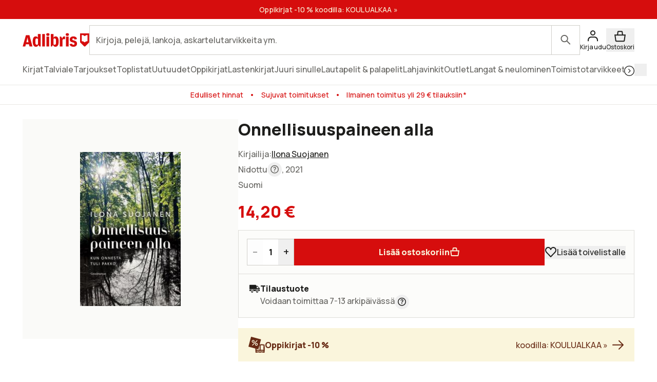

--- FILE ---
content_type: text/html; charset=utf-8
request_url: https://www.adlibris.com/fi/kirja/onnellisuuspaineen-alla-9789523451193
body_size: 32588
content:
<!DOCTYPE html><html lang="fi" class="text-full text-text font-sans __variable_bba032  focus:outline-link leading-body selection:bg-decorative-off-white bg-fill-primary selection:text-content-primary h-full "><head><meta charSet="utf-8"/><meta name="viewport" content="width=device-width, initial-scale=1"/><link rel="preload" as="image" href="https://www.adlibris.com/images/9789523451193/onnellisuuspaineen-alla.jpg" fetchPriority="high"/><link rel="stylesheet" href="/_next/static/css/adbc87fae01a3a64.css" data-precedence="next"/><link rel="stylesheet" href="/_next/static/css/8991e4f5952c0528.css" data-precedence="next"/><link rel="stylesheet" href="/_next/static/css/0c3a8bd83dbf4f1e.css" data-precedence="next"/><link rel="preload" as="script" fetchPriority="low" href="/_next/static/chunks/webpack-b71d1aed852712fd.js"/><script src="/_next/static/chunks/87c73c54-dd8d81ac9604067c.js" async=""></script><script src="/_next/static/chunks/18-2e1704a096d0179e.js" async=""></script><script src="/_next/static/chunks/main-app-21c297176ac454b4.js" async=""></script><script src="/_next/static/chunks/app/error-f27d5da8cb287bd3.js" async=""></script><script src="/_next/static/chunks/app/%5Blocale%5D/(product)/error-c72937f30fc46436.js" async=""></script><script src="/_next/static/chunks/app/%5Blocale%5D/(product)/bok/%5Bslug%5D/layout-2d580aa029ff377a.js" async=""></script><script src="/_next/static/chunks/9664-bbf55e28a0306eec.js" async=""></script><script src="/_next/static/chunks/1382-18815bb66e3cdd37.js" async=""></script><script src="/_next/static/chunks/3813-756a83f20ec61cb6.js" async=""></script><script src="/_next/static/chunks/1574-af1e482bac163911.js" async=""></script><script src="/_next/static/chunks/8431-a66f0611289afeb9.js" async=""></script><script src="/_next/static/chunks/8365-f8207a8d0e17d411.js" async=""></script><script src="/_next/static/chunks/1413-d332000860f42042.js" async=""></script><script src="/_next/static/chunks/1503-b1571b57c959caaf.js" async=""></script><script src="/_next/static/chunks/6132-8a1fbd88aadd8e2b.js" async=""></script><script src="/_next/static/chunks/7732-74ed28efb3e91847.js" async=""></script><script src="/_next/static/chunks/4627-999965bedb0064a3.js" async=""></script><script src="/_next/static/chunks/2817-21eba3c3874721ed.js" async=""></script><script src="/_next/static/chunks/app/%5Blocale%5D/(product)/bok/%5Bslug%5D/page-2d6b779eeb58af5f.js" async=""></script><script src="/_next/static/chunks/app/%5Blocale%5D/error-182e9dc2f3fbaef0.js" async=""></script><script src="/_next/static/chunks/app/%5Blocale%5D/not-found-4cb4e7ecc93a2d54.js" async=""></script><link rel="preload" href="https://js.testfreaks.com/onpage/adlibris.com-fi/head.js" as="script"/><link rel="preload" href="https://js.sentry-cdn.com/7164723bd86e4c3d9472509aa8d75d78.min.js" as="script" crossorigin=""/><meta name="next-size-adjust" content=""/><meta name="google-site-verification" content="YeW2tSwDxSFUlJ7g_XGcZjF14Ewod3Rbm0Sk8t6XkTo"/><link rel="preload" href="/fonts/AdlibrisSans-Medium.woff2" as="font" type="font/woff2" crossorigin="anonymous"/><link rel="preload" href="/fonts/AdlibrisSans-Bold.woff2" as="font" type="font/woff2" crossorigin="anonymous"/><title>Onnellisuuspaineen alla - Ilona Suojanen - nidottu (9789523451193) | Adlibris kirjakauppa</title><meta name="description" content="Osta kirja Onnellisuuspaineen alla Ilona Suojanen (ISBN 9789523451193) osoitteesta Adlibris.com/fi. Ilmainen toimitus yli 29,00 €. Adlibriksen valikoimissa on miljoonia kirjoja, löydä seuraava lukuelämyksesi jo tänään! Aina edulliset hinnat, ilmainen toimitus yli 29,00 € tilauksiin yksityisasiakkaille ja nopea toimitus. | Adlibris"/><link rel="canonical" href="https://www.adlibris.com/fi/kirja/onnellisuuspaineen-alla-9789523451193"/><link rel="alternate" hrefLang="sv-SE" href="https://www.adlibris.com/sv/bok/onnellisuuspaineen-alla-9789523451193"/><link rel="alternate" hrefLang="nb-NO" href="https://www.adlibris.com/nb/bok/onnellisuuspaineen-alla-9789523451193"/><link rel="alternate" hrefLang="fi-FI" href="https://www.adlibris.com/fi/kirja/onnellisuuspaineen-alla-9789523451193"/><link rel="alternate" hrefLang="sv-FI" href="https://www.adlibris.com/sv-FI/bok/onnellisuuspaineen-alla-9789523451193"/><link rel="alternate" hrefLang="x-default" href="https://www.adlibris.com/sv/bok/onnellisuuspaineen-alla-9789523451193"/><meta property="og:title" content="Onnellisuuspaineen alla - Ilona Suojanen - nidottu (9789523451193) | Adlibris kirjakauppa"/><meta property="og:description" content="Osta kirja Onnellisuuspaineen alla Ilona Suojanen (ISBN 9789523451193) osoitteesta Adlibris.com/fi. Ilmainen toimitus yli 29,00 €. Adlibriksen valikoimissa on miljoonia kirjoja, löydä seuraava lukuelämyksesi jo tänään! Aina edulliset hinnat, ilmainen toimitus yli 29,00 € tilauksiin yksityisasiakkaille ja nopea toimitus. | Adlibris"/><meta property="og:image" content="https://www.adlibris.com/images/9789523451193/onnellisuuspaineen-alla.jpg"/><meta property="og:image:secure_url" content="https://www.adlibris.com/images/9789523451193/onnellisuuspaineen-alla.jpg"/><meta name="twitter:card" content="summary_large_image"/><meta name="twitter:title" content="Onnellisuuspaineen alla - Ilona Suojanen - nidottu (9789523451193) | Adlibris kirjakauppa"/><meta name="twitter:description" content="Osta kirja Onnellisuuspaineen alla Ilona Suojanen (ISBN 9789523451193) osoitteesta Adlibris.com/fi. Ilmainen toimitus yli 29,00 €. Adlibriksen valikoimissa on miljoonia kirjoja, löydä seuraava lukuelämyksesi jo tänään! Aina edulliset hinnat, ilmainen toimitus yli 29,00 € tilauksiin yksityisasiakkaille ja nopea toimitus. | Adlibris"/><meta name="twitter:image" content="https://www.adlibris.com/images/9789523451193/onnellisuuspaineen-alla.jpg"/><meta name="twitter:image:secure_url" content="https://www.adlibris.com/images/9789523451193/onnellisuuspaineen-alla.jpg"/><link rel="icon" href="/favicon.ico" type="image/x-icon" sizes="48x48"/><link rel="icon" href="/icon.svg?d1c8fa7ec9b2f7b1" type="image/svg+xml" sizes="any"/><link rel="apple-touch-icon" href="/apple-icon.png?84e65ed3c26f5e86" type="image/png" sizes="120x120"/><script src="/_next/static/chunks/polyfills-42372ed130431b0a.js" noModule=""></script></head><body class="relative lg:overflow-y-scroll"><div hidden=""><!--$--><!--/$--></div><div class="relative flex min-h-screen flex-col"><a class="focus:bg-fill-primary  sr-only absolute h-80 w-80 -translate-y-[1000px] transition focus:not-sr-only focus:fixed focus:z-50 focus:translate-y-0 focus:p-16" href="#main-content">Siirry suoraan sisältöön</a><!--$?--><template id="B:0"></template><div class="skeleton bg-fill-skeleton h-[37px]"></div><div class="bg-fill-primary border-b-1 border-stroke-border-primary top-0 z-30 max-md:pt-[8px] md:sticky"><div class="max-w-1240 page-padding mx-auto flex w-full flex-wrap justify-between gap-12 pt-12  md:flex-nowrap md:items-center md:gap-20"><span class="flex items-center"><svg width="130" height="33" viewBox="0 0 136 33" fill="none" xmlns="http://www.w3.org/2000/svg" class="text-fill-brand"><mask id="unique-a" style="mask-type:luminance" maskUnits="userSpaceOnUse" x="0" y="1" width="136" height="30"><path d="M0 1.527h136v28.475H0V1.527Z" fill="#fff"></path></mask><g mask="url(#unique-a)"><path d="M68.114 21.495c0 2.702-.991 4.085-2.908 4.085-.925 0-1.52-.263-2.247-.988V13.524c.66-.626 1.388-.922 2.313-.922 1.85 0 2.842 1.35 2.842 3.92v4.974Zm-.628-12.978c-2.115 0-3.668 1.055-4.461 2.932V3.774h-5.552v25.364h2.446l2.148-3.393c.562 2.57 2.28 3.92 4.957 3.92 4.262 0 6.576-3.723 6.576-10.607 0-7.016-2.05-10.54-6.114-10.54ZM54.83 4.663c0 1.845-1.19 2.866-3.305 2.866-2.148 0-3.338-1.02-3.338-2.866 0-1.778 1.223-2.8 3.338-2.8s3.305 1.022 3.305 2.8ZM85.199 8.55c.43 0 .892.033 1.255.132v5.699c-.495-.198-1.19-.33-1.883-.33-1.421 0-2.644.56-3.206 1.417v13.67H75.88V8.946h2.61l2.644 4.051v-.066c0-2.865 1.421-4.38 4.065-4.38Zm9.285-3.887c0 1.845-1.156 2.866-3.271 2.866-2.148 0-3.338-1.02-3.338-2.866 0-1.778 1.223-2.8 3.338-2.8 2.082 0 3.272 1.022 3.272 2.8Zm-6.047 4.283h5.486v20.191h-5.486V8.946ZM31.268 24.592c-.727.725-1.322.988-2.247.988-1.917 0-2.908-1.383-2.908-4.084v-4.974c0-2.57.991-3.92 2.842-3.92.925 0 1.652.296 2.313.922v11.068Zm-.066-13.143c-.793-1.877-2.346-2.932-4.461-2.932-4.065 0-6.114 3.525-6.114 10.541 0 6.884 2.314 10.607 6.576 10.607 2.677 0 4.395-1.35 4.957-3.92l2.148 3.393h2.446V3.774h-5.552v7.675Zm79.739 11.825c0 3.887-2.809 6.358-7.237 6.358-4.46 0-7.468-2.076-7.865-5.435l4.99-.89c.232 1.417 1.289 2.273 2.743 2.273 1.355 0 2.247-.823 2.247-2.075 0-1.416-1.09-2.306-3.337-2.734-4.428-.758-6.345-2.57-6.345-5.995 0-3.69 3.007-6.259 7.369-6.259 4.197 0 7.039 2.142 7.303 5.501l-4.99.89c-.033-1.384-.958-2.339-2.28-2.339-1.388 0-2.214.692-2.214 1.877 0 1.153.859 1.746 3.503 2.405 4.362 1.054 6.113 2.899 6.113 6.423Zm-70.916-19.5h5.519v25.364h-5.519V3.774ZM7.74 20.376l1.62-6.588.595-3.294.594 3.294 1.454 6.588H7.74ZM6.814 6.08.205 29.138h5.287l1.19-4.48h6.345l1.09 4.48h6.015L13.985 6.08h-7.17ZM48.75 8.946h5.486v20.191h-5.486V8.946Zm83.679 9.284a8.404 8.404 0 0 0-5.891 2.398 8.404 8.404 0 0 0-5.891-2.398V5.65c2.293 0 4.373.914 5.891 2.398a8.403 8.403 0 0 1 5.891-2.398V18.23ZM117.279 2.292v18.456l8.416 8.39h1.684l8.416-8.39V2.292h-18.516Z" fill="#D60D0D"></path></g></svg></span><div class="w-full max-md:mt-[8px]"><div wai-aria="search" class="flex w-full items-center justify-between"><div class="relative flex w-full items-center"><div class="w-full"><label for="autocomplete-placeholder" class="sr-only"></label><input class="peer/input bg-fill-primary text-content-primary rounded-default w-full appearance-none border-1 border-stroke-border-primary undefined rounded-r-default px-12 py-16 pr-[100px] text-xs focus:outline-stroke-border-primary focus:border-1 focus:outline-none focus:-outline-offset-1 placeholder-shown:pr-[70px] placeholder:text-content-secondary" type="search" spellCheck="false" autoCorrect="off" autoComplete="off" data-testid="search-input-facade" id="autocomplete-placeholder" aria-placeholder="" placeholder="" name="q"/></div><div class="peer-focus/input:border-stroke-border-primary border-stroke-border-primary border-l-1 focus:outline-stroke-border-primary rounded-r-default absolute right-0 grid h-full w-56 flex-shrink-0 cursor-pointer place-content-center bg-inherit focus:outline-2 peer-focus/input:h-[56px]"><span class="sr-only"></span><svg width="24" height="24" viewBox="0 0 24 25" fill="none" xmlns="http://www.w3.org/2000/svg" class="text-content-secondary"><circle cx="9.5" cy="9.5" r="6.5" stroke="currentColor" stroke-width="2"></circle><path d="M19.793 21.207a1 1 0 0 0 1.414-1.415l-1.414 1.415Zm-6.5-6.5 6.5 6.5 1.414-1.415-6.5-6.5-1.414 1.415Z" fill="currentColor"></path></svg></div></div></div></div></div><div class="scrollbar-hide page-padding max-w-1240 mx-auto flex h-56 w-full items-center gap-12 scroll-smooth"><div class="skeleton grid h-20 w-[120px] place-content-center rounded-sm"></div><div class="skeleton grid h-20 w-[120px] place-content-center rounded-sm"></div><div class="skeleton grid h-20 w-[120px] place-content-center rounded-sm"></div><div class="skeleton grid h-20 w-[120px] place-content-center rounded-sm"></div><div class="skeleton grid h-20 w-[120px] place-content-center rounded-sm"></div><div class="skeleton grid h-20 w-[120px] place-content-center rounded-sm"></div><div class="skeleton grid h-20 w-[120px] place-content-center rounded-sm"></div></div><div class="skeleton bg-fill-skeleton h-[58px] md:h-[37px]"></div></div><!--/$--><!--$--><div class="mx-auto w-full"></div><!--/$--><main class="relative flex w-full flex-grow flex-col" id="main-content"><!--$?--><template id="B:1"></template><!--/$--><!--$?--><template id="B:2"></template><!--/$--><div data-testid="pdp-book" class="bg-fill-primary max-w-1240 page-padding pdp-tablet:flex pdp-tablet:gap-20 mx-auto mb-48 w-full pt-28 lg:gap-28 lg:pt-48"><div class="pdp-tablet:sticky pdp-tablet:top-[230px] top-16 flex flex-col self-start"><div class="relative"><div class="pdp-tablet:w-[420px] mb-20 w-full"><div class="relative flex flex-col justify-center py-16 md:py-64"><div class="bg-fill-product pointer-events-none absolute mx-auto h-full w-full mix-blend-multiply"></div><div class="mx-auto flex h-[300px] w-[300px] justify-center "><div tabindex="0" role="button" aria-label="Onnellisuuspaineen alla" class="h-full w-full object-contain object-center cursor-auto"><img fetchPriority="high" alt="Onnellisuuspaineen alla" class="h-full w-full object-contain object-center" height="250" src="https://www.adlibris.com/images/9789523451193/onnellisuuspaineen-alla.jpg" width="200"/></div></div></div><!--$?--><template id="B:3"></template><!--/$--></div><div class="bg-fill-primary/65 pdp-tablet:mb-0 pdp-tablet:hidden absolute bottom-20 right-0 flex-shrink-0 p-12 md:bg-transparent"><!--$?--><template id="B:4"></template><div class="text-content-disabled micro-2 flex flex-col items-center md:mb-0 md:flex-row md:gap-8 md:text-xs"><svg width="24" height="25" viewBox="0 0 24 25" fill="none" xmlns="http://www.w3.org/2000/svg" class="*:fill-content-disabled"><path fill-rule="evenodd" clip-rule="evenodd" d="M1 8.321c0-3.443 2.675-6.316 6.072-6.316 2.046 0 3.833 1.046 4.928 2.628 1.096-1.582 2.883-2.628 4.928-2.628C20.326 2.005 23 4.878 23 8.321a6.43 6.43 0 0 1-1.762 4.45l-8.514 8.924a1 1 0 0 1-1.447 0l-8.515-8.924A6.43 6.43 0 0 1 1 8.32Z" fill="#ED0C14"></path></svg><span>Tallenna</span></div><!--/$--></div></div><!--$?--><template id="B:5"></template><!--/$--><!--$--><!--/$--></div><div class="w-full"><header><div class="pdp-tablet:mt-0 mb:mb-8 mb-8 flex flex-col gap-4"><h1 class="heading-default-styling text-lg md:mb-8 md:text-xl">Onnellisuuspaineen alla</h1></div><div class="mb-0"><div class="mb-20"><div class="flex items-baseline gap-4 flex-row"><div class="relative w-full"><div class="text-content-primary relative cursor-pointer overflow-hidden" style="height:28px"><div><div class="text-content-secondary flex gap-8 pb-4">Kirjailija<!-- -->:<div><a class="link pb-4" href="https://www.adlibris.com/fi/haku?filter=author%3AIlona+Suojanen">Ilona Suojanen</a></div></div></div></div><div class="" style="background:linear-gradient(to top, rgba(255,255,255,0.9) 0%, rgba(255,255,255,0) 50%)"></div></div></div><div class="text-content-secondary pb-4"><span class="flex items-center"><span class="inline-flex items-center"><span class="capitalize">nidottu</span><span class="sr-only"></span><div class="relative inline-block"><button class="grid h-28 w-28 place-content-center rounded-full "><span class="sr-only"><a target="_blank" rel="noopener noreferrer" href="/fi/asiakaspalvelu/kysymyksia/tietoa-kirjamuodoistamme-ja-sidosasuista">Lue lisää eri formaateista täällä</a></span><svg width="24" height="25" viewBox="0 0 24 25" fill="none" xmlns="http://www.w3.org/2000/svg" class="h-[18px] w-[18px]"><path fill-rule="evenodd" clip-rule="evenodd" d="M23 12.143c0 6.075-4.924 11-11 11-6.074 0-11-4.925-11-11s4.926-11 11-11c6.076 0 11 4.925 11 11Zm-11 9a9 9 0 1 0 0-18 9 9 0 0 0 0 18Z" fill="currentColor"></path><path d="M10.826 14.58v-.062c0-.588.078-1.068.234-1.44a3.3 3.3 0 0 1 .594-.954c.24-.264.486-.51.738-.738.36-.3.672-.612.936-.936.264-.324.396-.75.396-1.278 0-.336-.084-.63-.252-.882a1.7 1.7 0 0 0-.63-.576 1.574 1.574 0 0 0-.792-.216c-.384 0-.714.084-.99.252a1.96 1.96 0 0 0-.684.648c-.18.264-.33.552-.45.864l-1.674-.756c.084-.252.222-.54.414-.864.192-.324.444-.642.756-.954a3.99 3.99 0 0 1 1.188-.774c.468-.204 1.014-.306 1.638-.306.684 0 1.296.126 1.836.378s.972.63 1.296 1.134c.324.492.486 1.116.486 1.872 0 .612-.09 1.116-.27 1.512a3.56 3.56 0 0 1-.648 1.026c-.252.288-.522.564-.81.828a11.26 11.26 0 0 0-.648.666c-.204.216-.366.48-.486.792-.108.3-.162.284-.162.764h-2.016Zm1.008 3.474c-.36 0-.654-.096-.882-.288a1.014 1.014 0 0 1-.342-.792c0-.312.114-.576.342-.792a1.27 1.27 0 0 1 .882-.324c.36 0 .654.108.882.324.228.216.342.48.342.792 0 .324-.114.588-.342.792-.216.192-.51.288-.882.288Z" fill="currentColor"></path></svg></button></div></span>, 2021</span></div><div class="text-content-secondary flex items-center gap-8 pb-4 capitalize"><span>suomi</span></div><div id="testfreaks-badge" class="mt-[2px]"></div><!--$?--><template id="B:6"></template><!--/$--></div><div class="mb-20 flex items-center gap-16"><!--$?--><template id="B:7"></template><div class="skeleton bg-fill-secondary h-[32px] w-80"></div><!--/$--></div><div class="bg-fill-inset-primary border-1 border-stroke-insetBox mb-0 flex flex-col items-stretch gap-16 border-b-0 p-16 md:flex-row"><!--$?--><template id="B:8"></template><span class=" border-1 border-stroke-border-primary rounded-default bg-fill-primary flex justify-between font-bold"><button class="text-md font-regular w-[30px] select-none disabled:opacity-50" disabled="">–<span class="sr-only">Vähennä määrää</span></button><label class="flex"><span class="sr-only">Määrä</span><input class="[&amp;::-webkit-outer-spin-button]:appearance-none&quot; text-center [appearance:textfield] [&amp;::-webkit-inner-spin-button]:appearance-none w-[30px]" max="150" min="1" type="number" pattern="[0-9]*" disabled="" value="1"/></label><button class="text-md font-regular w-[30px] select-none disabled:opacity-50" disabled="">+<span class="sr-only">Lisää määrää</span></button></span><button class="button-primary text-content-inverted bg-fill-brand flex w-full items-center gap-8 whitespace-nowrap p-16 md:w-full" disabled="">Lisää ostoskoriin<svg width="20" height="20" viewBox="0 0 24 25" fill="none" xmlns="http://www.w3.org/2000/svg"><path d="M3.745 22.295 2.153 11.154h19.694l-1.592 11.141a1 1 0 0 1-.99.859H4.735a1 1 0 0 1-.99-.859Z" fill="currentColor" stroke="currentColor" stroke-width="2"></path><path d="m16.13 5.033.742 6.12H7.129l.741-6.12a1 1 0 0 1 .993-.88h6.274a1 1 0 0 1 .993.88Z" stroke="currentColor" stroke-width="2"></path></svg></button><!--/$--><div class="pdp-tablet:flex pdp-tablet:mb-0 hidden flex-shrink-0 items-center"><!--$?--><template id="B:9"></template><div class="text-content-disabled micro-2 flex flex-col items-center md:mb-0 md:flex-row md:gap-8 md:text-xs"><svg width="24" height="25" viewBox="0 0 24 25" fill="none" xmlns="http://www.w3.org/2000/svg" class="*:fill-content-disabled"><path fill-rule="evenodd" clip-rule="evenodd" d="M1 8.321c0-3.443 2.675-6.316 6.072-6.316 2.046 0 3.833 1.046 4.928 2.628 1.096-1.582 2.883-2.628 4.928-2.628C20.326 2.005 23 4.878 23 8.321a6.43 6.43 0 0 1-1.762 4.45l-8.514 8.924a1 1 0 0 1-1.447 0l-8.515-8.924A6.43 6.43 0 0 1 1 8.32Z" fill="#ED0C14"></path></svg><span>Lisää toivelistalle</span></div><!--/$--></div></div></div></header><div class="bg-fill-inset-primary border-stroke-insetBox border-1 rounded-default pdp-tablet:mb-20 relative z-10 mb-20 flex items-center justify-between px-20 py-16"><!--$--><!--/$--><!--$?--><template id="B:a"></template><div class="skeleton h-24 w-[220px] rounded-md"></div><!--/$--></div><div class="mb-48 empty:hidden"><!--$?--><template id="B:b"></template><!--/$--></div><div class="border-b-1 pdp-tablet:border-0 border-stroke-divider-primary border-solid"><div class="pdp-tablet:hidden block"><div class="border-stroke-divider-primary border-t-1 border-solid"><button type="button" aria-expanded="true" aria-controls="acc-description" id="accordion-id-description" class="leading-heading text-md group flex w-full items-center justify-between pb-20 pt-20 font-sans font-bold aria-expanded:pb-20"><h2 class="text-content-primary scroll-m-[180px] md:scroll-m-[130px]" id="kuvaus">Kuvaus</h2><svg width="24" height="24" viewBox="0 0 24 25" fill="none" xmlns="http://www.w3.org/2000/svg"><rect x="2" y="12" width="20" height="2" rx="1" fill="currentColor"></rect></svg></button><div id="acc-description" role="region" aria-labelledby="accordion-id-description" class="motion-reduce:transition-none grid overflow-hidden transition-all duration-200 ease-in-out" style="grid-template-rows:1fr"><div class="min-h-0"><div class="motion-reduce:transition-none transition-all duration-200 ease-in-out pb-48" style="opacity:1"><div class="flex items-baseline gap-4 flex-col"><div class="relative w-full"><div class="text-content-primary relative cursor-pointer overflow-hidden" style="height:140px"><div><div class="product-page-info-wrapper">”Koen painetta rakentaa onnellista henkilöbrändiä.” - Julia, 29 v<br />”Haluaisin pillerin, jonka otettuani olisin onnellinen koko ajan.” - Adam, 31 v<br /><br />Onnellisuudesta on tullut menestyksen mitta. Onnelliset ihmiset nähdään parempina työntekijöinä, kansalaisina ja kanssaihmisinä. Kun kasvoille nostaa onnellisuusnaamion ja julkaisee vain auvoisia päivityksiä, voi ainakin synnyttää vaikutelman menestyksestä.<br /><br />Onnellisuuspaineen alla kertoo ihmisten työssään ja muussa elämässään kokemista onnen vaatimuksista ja auttaa ymmärtämään, mistä ne kumpuavat. Teos kyseenalaistaa ajatuksen, että jokainen on oman onnensa seppä. Vastuu onnellisuudesta ei ole pelkästään yksilöllä vaan myös yhteisöillä ja yhteiskunnalla.<br /><br />Vaikka teos kohdistaa kriittisen katseen pakko-onneen, se on myös lempeällä otteella kirjoitettu tutkielma onnellisuudesta hyvänä ja elämään voimaa tuovana asiana. Omista kokemuksistaan ja onnenhetkistään kertovat tekijä itse sekä hänen haastattelemansa ihmiset niin Suomessa kuin muuallakin maailmassa.</div></div></div><div class="pointer-events-none absolute bottom-0 left-0 h-[96px] w-full" style="background:linear-gradient(to top, rgba(255,255,255,0.9) 0%, rgba(255,255,255,0) 50%)"></div></div></div></div></div></div></div></div><!--$?--><template id="B:c"></template><!--/$--><div class="pdp-tablet:hidden block"><div class="border-stroke-divider-primary border-t-1 border-solid"><button type="button" aria-expanded="false" aria-controls="acc-product-info" id="accordion-id-product-info" class="leading-heading text-md group flex w-full items-center justify-between pb-20 pt-20 font-sans font-bold aria-expanded:pb-20"><h2 class="text-content-primary scroll-m-[180px] md:scroll-m-[130px]" id="tuotetiedot">Tuotetiedot</h2><svg width="24" height="24" viewBox="0 0 21 21" fill="none" xmlns="http://www.w3.org/2000/svg"><rect x="9.664" y="2.166" width="1.667" height="16.666" rx="0.833" fill="currentColor"></rect><rect x="2.164" y="11.334" width="1.667" height="16.666" rx="0.833" transform="rotate(-90 2.164 11.334)" fill="currentColor"></rect></svg></button><div id="acc-product-info" role="region" aria-labelledby="accordion-id-product-info" class="motion-reduce:transition-none grid overflow-hidden transition-all duration-200 ease-in-out" style="grid-template-rows:0fr"><div class="min-h-0"><div class="motion-reduce:transition-none transition-all duration-200 ease-in-out pb-0" style="opacity:0"><dl class="text-content-secondary flex flex-col gap-8"><div><dt class=" inline-block after:mr-2 after:inline-block after:content-[&#x27;:&#x27;]">Alaotsikko</dt><dd class="inline-block select-all"><div class="inline">Kun onnesta tuli pakko</div></dd></div><div><dt class=" inline-block after:mr-2 after:inline-block after:content-[&#x27;:&#x27;]">Kirjailija</dt><dd class="inline-block select-all"><a class="link" href="https://www.adlibris.com/fi/haku?filter=author%3AIlona+Suojanen">Ilona Suojanen</a></dd></div><div><dt class=" inline-block after:mr-2 after:inline-block after:content-[&#x27;:&#x27;]">ISBN</dt><dd class="inline-block select-all">9789523451193</dd></div><div><dt class=" inline-block after:mr-2 after:inline-block after:content-[&#x27;:&#x27;]">Kieli</dt><dd class="inline-block select-all">suomi</dd></div><div><dt class=" inline-block after:mr-2 after:inline-block after:content-[&#x27;:&#x27;]">Paino</dt><dd class="inline-block select-all">368 grammaa</dd></div><div><dt class=" inline-block after:mr-2 after:inline-block after:content-[&#x27;:&#x27;]">Julkaisupäivä</dt><dd class="inline-block select-all">1.1.2021</dd></div><div><dt class=" inline-block after:mr-2 after:inline-block after:content-[&#x27;:&#x27;]">Kustantaja</dt><dd class="inline-block select-all"><a class="link" href="https://www.adlibris.com/fi/haku?filter=publisher%3AGaudeamus">Gaudeamus</a></dd></div><div><dt class=" inline-block after:mr-2 after:inline-block after:content-[&#x27;:&#x27;]">Sivumäärä</dt><dd class="inline-block select-all">256</dd></div></dl></div></div></div></div></div><div class="pdp-tablet:block mb-48 mt-20 hidden w-full"><div dir="ltr" data-orientation="horizontal"><div role="tablist" aria-orientation="horizontal" class="flex flex-row whitespace-nowrap" tabindex="-1" data-orientation="horizontal" style="outline:none"><button type="button" role="tab" aria-selected="true" aria-controls="radix-_R_2aa5fcnpfiv9jaivb_-content-description" data-state="active" id="radix-_R_2aa5fcnpfiv9jaivb_-trigger-description" class=" text-content-secondary leading-heading aria-selected:text-content-primary aria-selected:bg-fill-primary aria-selected:border-stroke-border-primary border-l-1 border-r-1 border-t-1 aria-selected:rounded-t-default border-transparent px-24 py-20 font-sans text-xs font-bold" tabindex="-1" data-orientation="horizontal" data-radix-collection-item="">Kuvaus</button><button type="button" role="tab" aria-selected="false" aria-controls="radix-_R_2aa5fcnpfiv9jaivb_-content-product-info" data-state="inactive" id="radix-_R_2aa5fcnpfiv9jaivb_-trigger-product-info" class=" text-content-secondary leading-heading aria-selected:text-content-primary aria-selected:bg-fill-primary aria-selected:border-stroke-border-primary border-l-1 border-r-1 border-t-1 aria-selected:rounded-t-default border-transparent px-24 py-20 font-sans text-xs font-bold" tabindex="-1" data-orientation="horizontal" data-radix-collection-item="">Tuotetiedot</button></div><div data-state="active" data-orientation="horizontal" role="tabpanel" aria-labelledby="radix-_R_2aa5fcnpfiv9jaivb_-trigger-description" id="radix-_R_2aa5fcnpfiv9jaivb_-content-description" tabindex="0" class="border-1 rounded-bl-default rounded-br-default rounded-tr-default border-stroke-border-primary -mt-1" style="animation-duration:0s"><div class="px-28 py-28"><div class="flex items-baseline gap-4 flex-col"><div class="relative w-full"><div class="text-content-primary relative cursor-pointer overflow-hidden" style="height:140px"><div><div class="product-page-info-wrapper">”Koen painetta rakentaa onnellista henkilöbrändiä.” - Julia, 29 v<br />”Haluaisin pillerin, jonka otettuani olisin onnellinen koko ajan.” - Adam, 31 v<br /><br />Onnellisuudesta on tullut menestyksen mitta. Onnelliset ihmiset nähdään parempina työntekijöinä, kansalaisina ja kanssaihmisinä. Kun kasvoille nostaa onnellisuusnaamion ja julkaisee vain auvoisia päivityksiä, voi ainakin synnyttää vaikutelman menestyksestä.<br /><br />Onnellisuuspaineen alla kertoo ihmisten työssään ja muussa elämässään kokemista onnen vaatimuksista ja auttaa ymmärtämään, mistä ne kumpuavat. Teos kyseenalaistaa ajatuksen, että jokainen on oman onnensa seppä. Vastuu onnellisuudesta ei ole pelkästään yksilöllä vaan myös yhteisöillä ja yhteiskunnalla.<br /><br />Vaikka teos kohdistaa kriittisen katseen pakko-onneen, se on myös lempeällä otteella kirjoitettu tutkielma onnellisuudesta hyvänä ja elämään voimaa tuovana asiana. Omista kokemuksistaan ja onnenhetkistään kertovat tekijä itse sekä hänen haastattelemansa ihmiset niin Suomessa kuin muuallakin maailmassa.</div></div></div><div class="pointer-events-none absolute bottom-0 left-0 h-[96px] w-full" style="background:linear-gradient(to top, rgba(255,255,255,0.9) 0%, rgba(255,255,255,0) 50%)"></div></div></div></div></div><div data-state="inactive" data-orientation="horizontal" role="tabpanel" aria-labelledby="radix-_R_2aa5fcnpfiv9jaivb_-trigger-product-info" hidden="" id="radix-_R_2aa5fcnpfiv9jaivb_-content-product-info" tabindex="0" class="border-1 rounded-bl-default rounded-br-default rounded-tr-default border-stroke-border-primary -mt-1"></div></div></div><!--$?--><template id="B:d"></template><!--/$--><!--$?--><template id="B:e"></template><!--/$--><div id="testfreaks-section" class="testfreaks-section scroll-mt-16 md:scroll-mt-[180px]"><div class="border-stroke-divider-primary border-t-1 border-solid"><button type="button" aria-expanded="false" aria-controls="acc-reviews" id="accordion-id-reviews" class="leading-heading text-md group flex w-full items-center justify-between pb-20 pt-20 font-sans font-bold aria-expanded:pb-20"><h2 class="text-content-primary scroll-m-[180px] md:scroll-m-[130px]" id="arvostelut">Arvostelut</h2><svg width="24" height="24" viewBox="0 0 21 21" fill="none" xmlns="http://www.w3.org/2000/svg"><rect x="9.664" y="2.166" width="1.667" height="16.666" rx="0.833" fill="currentColor"></rect><rect x="2.164" y="11.334" width="1.667" height="16.666" rx="0.833" transform="rotate(-90 2.164 11.334)" fill="currentColor"></rect></svg></button><div id="acc-reviews" role="region" aria-labelledby="accordion-id-reviews" class="motion-reduce:transition-none grid overflow-hidden transition-all duration-200 ease-in-out" style="grid-template-rows:0fr"><div class="min-h-0"><div class="motion-reduce:transition-none transition-all duration-200 ease-in-out pb-0" style="opacity:0"><div id="testfreaks-reviews" class="w-full"></div></div></div></div></div></div></div></div></div><!--$?--><template id="B:f"></template><!--/$--><!--$?--><template id="B:10"></template><!--/$--><!--$--><!--/$--><div></div></main><!--$?--><template id="B:11"></template><footer class="bg-fill-primary page-padding border-t-1 border-stroke-divider-primary page-padding h-[1180px] py-48 pb-80 pt-48 md:h-[560px]"><div class="max-w-1240 mx-auto grid w-full gap-20 md:grid-cols-4"><div class="grid gap-40"><div class="skeleton h-20 w-[160px] rounded-sm"></div><div class="grid gap-16"><span class="skeleton h-20 w-[120px] rounded-sm"></span><span class="skeleton h-20 w-[120px] rounded-sm"></span><span class="skeleton h-20 w-[120px] rounded-sm"></span><span class="skeleton h-20 w-[120px] rounded-sm"></span><span class="skeleton h-20 w-[120px] rounded-sm"></span><span class="skeleton h-20 w-[120px] rounded-sm"></span><span class="skeleton h-20 w-[120px] rounded-sm"></span><span class="skeleton h-20 w-[120px] rounded-sm"></span></div></div><div class="grid gap-40"><div class="skeleton h-20 w-[160px] rounded-sm"></div><div class="grid gap-16"><span class="skeleton h-20 w-[120px] rounded-sm"></span><span class="skeleton h-20 w-[120px] rounded-sm"></span><span class="skeleton h-20 w-[120px] rounded-sm"></span><span class="skeleton h-20 w-[120px] rounded-sm"></span><span class="skeleton h-20 w-[120px] rounded-sm"></span><span class="skeleton h-20 w-[120px] rounded-sm"></span><span class="skeleton h-20 w-[120px] rounded-sm"></span><span class="skeleton h-20 w-[120px] rounded-sm"></span></div></div><div class="grid gap-40"><div class="skeleton h-20 w-[160px] rounded-sm"></div><div class="grid gap-16"><span class="skeleton h-20 w-[120px] rounded-sm"></span><span class="skeleton h-20 w-[120px] rounded-sm"></span><span class="skeleton h-20 w-[120px] rounded-sm"></span><span class="skeleton h-20 w-[120px] rounded-sm"></span><span class="skeleton h-20 w-[120px] rounded-sm"></span><span class="skeleton h-20 w-[120px] rounded-sm"></span><span class="skeleton h-20 w-[120px] rounded-sm"></span><span class="skeleton h-20 w-[120px] rounded-sm"></span></div></div><div class="grid gap-40"><div class="skeleton h-20 w-[160px] rounded-sm"></div><div class="grid gap-16"><span class="skeleton h-20 w-[120px] rounded-sm"></span><span class="skeleton h-20 w-[120px] rounded-sm"></span><span class="skeleton h-20 w-[120px] rounded-sm"></span><span class="skeleton h-20 w-[120px] rounded-sm"></span><span class="skeleton h-20 w-[120px] rounded-sm"></span><span class="skeleton h-20 w-[120px] rounded-sm"></span><span class="skeleton h-20 w-[120px] rounded-sm"></span><span class="skeleton h-20 w-[120px] rounded-sm"></span></div></div></div></footer><!--/$--><!--$?--><template id="B:12"></template><footer class="bg-fill-primary page-padding border-t-1 border-stroke-divider-primary page-padding h-[1180px] py-48 pb-80 pt-48 md:h-[560px]"><div class="max-w-1240 mx-auto grid w-full gap-20 md:grid-cols-4"><div class="grid gap-40"><div class="skeleton h-20 w-[160px] rounded-sm"></div><div class="grid gap-16"><span class="skeleton h-20 w-[120px] rounded-sm"></span><span class="skeleton h-20 w-[120px] rounded-sm"></span><span class="skeleton h-20 w-[120px] rounded-sm"></span><span class="skeleton h-20 w-[120px] rounded-sm"></span><span class="skeleton h-20 w-[120px] rounded-sm"></span><span class="skeleton h-20 w-[120px] rounded-sm"></span><span class="skeleton h-20 w-[120px] rounded-sm"></span><span class="skeleton h-20 w-[120px] rounded-sm"></span></div></div><div class="grid gap-40"><div class="skeleton h-20 w-[160px] rounded-sm"></div><div class="grid gap-16"><span class="skeleton h-20 w-[120px] rounded-sm"></span><span class="skeleton h-20 w-[120px] rounded-sm"></span><span class="skeleton h-20 w-[120px] rounded-sm"></span><span class="skeleton h-20 w-[120px] rounded-sm"></span><span class="skeleton h-20 w-[120px] rounded-sm"></span><span class="skeleton h-20 w-[120px] rounded-sm"></span><span class="skeleton h-20 w-[120px] rounded-sm"></span><span class="skeleton h-20 w-[120px] rounded-sm"></span></div></div><div class="grid gap-40"><div class="skeleton h-20 w-[160px] rounded-sm"></div><div class="grid gap-16"><span class="skeleton h-20 w-[120px] rounded-sm"></span><span class="skeleton h-20 w-[120px] rounded-sm"></span><span class="skeleton h-20 w-[120px] rounded-sm"></span><span class="skeleton h-20 w-[120px] rounded-sm"></span><span class="skeleton h-20 w-[120px] rounded-sm"></span><span class="skeleton h-20 w-[120px] rounded-sm"></span><span class="skeleton h-20 w-[120px] rounded-sm"></span><span class="skeleton h-20 w-[120px] rounded-sm"></span></div></div><div class="grid gap-40"><div class="skeleton h-20 w-[160px] rounded-sm"></div><div class="grid gap-16"><span class="skeleton h-20 w-[120px] rounded-sm"></span><span class="skeleton h-20 w-[120px] rounded-sm"></span><span class="skeleton h-20 w-[120px] rounded-sm"></span><span class="skeleton h-20 w-[120px] rounded-sm"></span><span class="skeleton h-20 w-[120px] rounded-sm"></span><span class="skeleton h-20 w-[120px] rounded-sm"></span><span class="skeleton h-20 w-[120px] rounded-sm"></span><span class="skeleton h-20 w-[120px] rounded-sm"></span></div></div></div></footer><!--/$--></div><!--$--><!--/$--><script>requestAnimationFrame(function(){$RT=performance.now()});</script><script src="/_next/static/chunks/webpack-b71d1aed852712fd.js" id="_R_" async=""></script><div hidden id="S:0"><script type="application/ld+json">{"@context":"https://schema.org","@type":"Organization","name":"Adlibris","email":"info@adlibris.com","url":"https://adlibris.com/","description":"Tutustu laajaan valikoimaamme! Löydä seuraava lukuelämys, kaikki tarvikkeet luovaan tekemiseen  ja lasten leikkeihin. Aina edulliset hinnat, ilmainen kuljetus yli 39,90 € tilauksiin ja nopea kuljetus. Tervetuloa Adlibrikselle!","logo":"https://images.ctfassets.net/8btjtmbbyps0/3VuT6M9a8rYmWao12ycmrX/491340c1312ea84bcc474fea83e05fc1/adlibris-open-graph.png?h=600"}</script><script type="application/ld+json">{"@context":"https://schema.org","@type":"WebSite","url":"/fi","potentialAction":{"@type":"SearchAction","target":"https://www.adlibris.com/fi/haku?&q={search_term_string}","query-input":"required name=search_term_string"}}</script><header class="bg-fill-primary top-0 z-40 md:sticky"><div><a href="https://www.adlibris.com/fi/opiskelu"><div id="site-banner" class="bg-fill-brand text-content-inverted mx-auto flex w-full items-center justify-center px-20 py-8 text-center hover:underline"><p class="micro-1 max-w-default m-0 hyphens-none text-balance">Oppikirjat -10 % koodilla: KOULUALKAA »</p><p class="micro-1 max-w-default m-0 hyphens-none text-balance">
</p></div></a></div><div class="max-w-1240 page-padding flex flex-wrap justify-between gap-12 pt-12 md:mx-auto md:flex-nowrap md:items-center md:gap-20"><a class="flex items-center" href="/fi"><span class="sr-only">Kotisivulle</span><svg width="130" height="33" viewBox="0 0 136 33" fill="none" xmlns="http://www.w3.org/2000/svg" class="text-fill-brand"><mask id="unique-a" style="mask-type:luminance" maskUnits="userSpaceOnUse" x="0" y="1" width="136" height="30"><path d="M0 1.527h136v28.475H0V1.527Z" fill="#fff"></path></mask><g mask="url(#unique-a)"><path d="M68.114 21.495c0 2.702-.991 4.085-2.908 4.085-.925 0-1.52-.263-2.247-.988V13.524c.66-.626 1.388-.922 2.313-.922 1.85 0 2.842 1.35 2.842 3.92v4.974Zm-.628-12.978c-2.115 0-3.668 1.055-4.461 2.932V3.774h-5.552v25.364h2.446l2.148-3.393c.562 2.57 2.28 3.92 4.957 3.92 4.262 0 6.576-3.723 6.576-10.607 0-7.016-2.05-10.54-6.114-10.54ZM54.83 4.663c0 1.845-1.19 2.866-3.305 2.866-2.148 0-3.338-1.02-3.338-2.866 0-1.778 1.223-2.8 3.338-2.8s3.305 1.022 3.305 2.8ZM85.199 8.55c.43 0 .892.033 1.255.132v5.699c-.495-.198-1.19-.33-1.883-.33-1.421 0-2.644.56-3.206 1.417v13.67H75.88V8.946h2.61l2.644 4.051v-.066c0-2.865 1.421-4.38 4.065-4.38Zm9.285-3.887c0 1.845-1.156 2.866-3.271 2.866-2.148 0-3.338-1.02-3.338-2.866 0-1.778 1.223-2.8 3.338-2.8 2.082 0 3.272 1.022 3.272 2.8Zm-6.047 4.283h5.486v20.191h-5.486V8.946ZM31.268 24.592c-.727.725-1.322.988-2.247.988-1.917 0-2.908-1.383-2.908-4.084v-4.974c0-2.57.991-3.92 2.842-3.92.925 0 1.652.296 2.313.922v11.068Zm-.066-13.143c-.793-1.877-2.346-2.932-4.461-2.932-4.065 0-6.114 3.525-6.114 10.541 0 6.884 2.314 10.607 6.576 10.607 2.677 0 4.395-1.35 4.957-3.92l2.148 3.393h2.446V3.774h-5.552v7.675Zm79.739 11.825c0 3.887-2.809 6.358-7.237 6.358-4.46 0-7.468-2.076-7.865-5.435l4.99-.89c.232 1.417 1.289 2.273 2.743 2.273 1.355 0 2.247-.823 2.247-2.075 0-1.416-1.09-2.306-3.337-2.734-4.428-.758-6.345-2.57-6.345-5.995 0-3.69 3.007-6.259 7.369-6.259 4.197 0 7.039 2.142 7.303 5.501l-4.99.89c-.033-1.384-.958-2.339-2.28-2.339-1.388 0-2.214.692-2.214 1.877 0 1.153.859 1.746 3.503 2.405 4.362 1.054 6.113 2.899 6.113 6.423Zm-70.916-19.5h5.519v25.364h-5.519V3.774ZM7.74 20.376l1.62-6.588.595-3.294.594 3.294 1.454 6.588H7.74ZM6.814 6.08.205 29.138h5.287l1.19-4.48h6.345l1.09 4.48h6.015L13.985 6.08h-7.17ZM48.75 8.946h5.486v20.191h-5.486V8.946Zm83.679 9.284a8.404 8.404 0 0 0-5.891 2.398 8.404 8.404 0 0 0-5.891-2.398V5.65c2.293 0 4.373.914 5.891 2.398a8.403 8.403 0 0 1 5.891-2.398V18.23ZM117.279 2.292v18.456l8.416 8.39h1.684l8.416-8.39V2.292h-18.516Z" fill="#D60D0D"></path></g></svg></a><div class="flex items-stretch gap-16 md:order-2 md:gap-20"><div class="gap flex h-full flex-1 flex-col items-center gap-4"><div class="skeleton rounded-default h-24 w-24"></div><div class="skeleton rounded-default h-20 w-[55px]"></div></div><button class="flex-1"><div class="text-content-primary flex flex-col items-center"><div class="grid h-28 w-28 place-content-center"><span class="relative inline-block"><svg width="24" height="25" viewBox="0 0 24 25" fill="none" xmlns="http://www.w3.org/2000/svg"><path d="M3.745 22.295 2.153 11.154h19.694l-1.592 11.141a1 1 0 0 1-.99.859H4.735a1 1 0 0 1-.99-.859ZM16.13 5.033l.742 6.12H7.129l.741-6.12a1 1 0 0 1 .993-.88h6.274a1 1 0 0 1 .993.88Z" stroke="currentColor" stroke-width="2"></path></svg></span></div><span class="micro-2 whitespace-nowrap capitalize">Ostoskori</span></div></button></div><div wai-aria="search" class="flex w-full items-center justify-between"><div class="relative flex w-full items-center"><div class="w-full"><label for="autocomplete-placeholder" class="sr-only">Kirjoja, pelejä, lankoja, askartelutarvikkeita ym.</label><input class="peer/input bg-fill-primary text-content-primary rounded-default w-full appearance-none border-1 border-stroke-border-primary undefined rounded-r-default px-12 py-16 pr-[100px] text-xs focus:outline-stroke-border-primary focus:border-1 focus:outline-none focus:-outline-offset-1 placeholder-shown:pr-[70px] placeholder:text-content-secondary" type="search" spellCheck="false" autoCorrect="off" autoComplete="off" data-testid="search-input-facade" id="autocomplete-placeholder" aria-placeholder="Kirjoja, pelejä, lankoja, askartelutarvikkeita ym." placeholder="Kirjoja, pelejä, lankoja, askartelutarvikkeita ym." name="q"/></div><div class="peer-focus/input:border-stroke-border-primary border-stroke-border-primary border-l-1 focus:outline-stroke-border-primary rounded-r-default absolute right-0 grid h-full w-56 flex-shrink-0 cursor-pointer place-content-center bg-inherit focus:outline-2 peer-focus/input:h-[56px]"><span class="sr-only">Kirjoja, pelejä, lankoja, askartelutarvikkeita ym.</span><svg width="24" height="24" viewBox="0 0 24 25" fill="none" xmlns="http://www.w3.org/2000/svg" class="text-content-secondary"><circle cx="9.5" cy="9.5" r="6.5" stroke="currentColor" stroke-width="2"></circle><path d="M19.793 21.207a1 1 0 0 0 1.414-1.415l-1.414 1.415Zm-6.5-6.5 6.5 6.5 1.414-1.415-6.5-6.5-1.414 1.415Z" fill="currentColor"></path></svg></div></div></div></div><nav class="border-b-1 border-stroke-divider-primary w-full md:sticky"><div class="scrollbar-hide max-w-1240 relative scroll-px-20 overflow-x-auto md:mx-auto md:scroll-px-24"><ul class="scrollbar-hide page-padding flex gap-32 overflow-x-auto scroll-smooth md:gap-40"><li class="text-content-secondary border-b-2 border-fill-primary "><a href="https://www.adlibris.com/fi/haku?filter=categoryfacet:kirja"><div class="h-fit whitespace-nowrap py-16">Kirjat</div></a></li><li class="text-content-secondary border-b-2 border-fill-primary "><a href="/fi/kampanjat/ale"><div class="h-fit whitespace-nowrap py-16">Talviale</div></a></li><li class="text-content-secondary border-b-2 border-fill-primary "><a href="/fi/tarjoukset-ja-edut"><div class="h-fit whitespace-nowrap py-16">Tarjoukset</div></a></li><li class="text-content-secondary border-b-2 border-fill-primary "><a href="/fi/toplistat"><div class="h-fit whitespace-nowrap py-16">Toplistat</div></a></li><li class="text-content-secondary border-b-2 border-fill-primary "><a href="/fi/uutuudet"><div class="h-fit whitespace-nowrap py-16">Uutuudet</div></a></li><li class="text-content-secondary border-b-2 border-fill-primary "><a href="/fi/opiskelu"><div class="h-fit whitespace-nowrap py-16">Oppikirjat</div></a></li><li class="text-content-secondary border-b-2 border-fill-primary "><a href="https://www.adlibris.com/fi/aihealue/lasten-ja-nuoret-kirjat-ja-oppimateriaalit-9508?filter=grouped_language_fi:suomi"><div class="h-fit whitespace-nowrap py-16">Lastenkirjat</div></a></li><li class="text-content-secondary border-b-2 border-fill-primary "><a href="/fi/vinkkeja-juuri-sinulle"><div class="h-fit whitespace-nowrap py-16">Juuri sinulle</div></a></li><li class="text-content-secondary border-b-2 border-fill-primary "><a href="https://www.adlibris.com/fi/aihealue/lautapelit-palapelit-a1148"><div class="h-fit whitespace-nowrap py-16">Lautapelit &amp; palapelit</div></a></li><li class="text-content-secondary border-b-2 border-fill-primary "><a href="/fi/lahjavinkit"><div class="h-fit whitespace-nowrap py-16">Lahjavinkit</div></a></li><li class="text-content-secondary border-b-2 border-fill-primary "><a href="/fi/outlet"><div class="h-fit whitespace-nowrap py-16">Outlet</div></a></li><li class="text-content-secondary border-b-2 border-fill-primary "><a href="https://www.adlibris.com/fi/aihealue/langat-neulominen-a1418"><div class="h-fit whitespace-nowrap py-16">Langat &amp; neulominen</div></a></li><li class="text-content-secondary border-b-2 border-fill-primary "><a href="https://www.adlibris.com/fi/aihealue/toimistotarvikkeet-a1000"><div class="h-fit whitespace-nowrap py-16"> Toimistotarvikkeet</div></a></li><li class="text-content-secondary border-b-2 border-fill-primary "><a href="https://www.adlibris.com/fi/aihealue/lasten-askartelutarvikkeet-a1467"><div class="h-fit whitespace-nowrap py-16">Lasten askartelutarvikkeet</div></a></li><li class="text-content-secondary border-b-2 border-fill-primary "><a href="https://www.adlibris.com/fi/aihealue/lelut-a1129"><div class="h-fit whitespace-nowrap py-16">Lelut</div></a></li><li class="text-content-secondary border-b-2 border-fill-primary "><a href="/fi/kirjailija"><div class="h-fit whitespace-nowrap py-16">Kirjailijat</div></a></li><li class="text-content-secondary border-b-2 border-fill-primary "><a href="/fi/tuotemerkit"><div class="h-fit whitespace-nowrap py-16">Tuotemerkit</div></a></li><li class="text-content-secondary border-b-2 border-fill-primary "><a href="/fi/artikkeleita-ja-vinkkeja"><div class="h-fit whitespace-nowrap py-16">Lukuvinkit</div></a></li><li class="text-content-secondary border-b-2 border-fill-primary "><a href="/fi/asiakaspalvelu"><div class="h-fit whitespace-nowrap py-16">Asiakaspalvelu</div></a></li><li class="text-content-secondary border-b-2 border-fill-primary "><a href="/fi/tietoa-adlibriksesta/tietoa-adlibris-verkkokirjakaupasta"><div class="h-fit whitespace-nowrap py-16">Tietoa Adlibriksesta</div></a></li></ul><div class="pointer-events-none flex items-center
        opacity-0 from-fill-primary absolute bottom-0 left-0 top-0 m-0 w-44 bg-gradient-to-r to-transparent p-0 transition-opacity duration-300"><button class="pointer-events-none md:pl-24 lg:pl-0"><span class="sr-only">Vieritä vasemmalle</span><svg width="31" height="31" viewBox="0 0 31 31" fill="none" xmlns="http://www.w3.org/2000/svg" class="bg-fill-primary hidden w-20 rotate-180 md:block"><path fill-rule="evenodd" clip-rule="evenodd" d="M12.792 9.793a1 1 0 0 1 1.414 0l5 5a1 1 0 0 1 0 1.414l-5 5a1 1 0 0 1-1.414-1.414l4.293-4.293-4.293-4.293a1 1 0 0 1 0-1.414Z" fill="currentColor"></path><rect x="1" y="1" width="29" height="29" rx="14.5" stroke="currentColor" stroke-width="2"></rect></svg></button></div><div class="pointer-events-none flex items-center justify-end
        opacity-100 from-fill-primary absolute
        bottom-0 right-0 top-0 m-0 w-44 bg-gradient-to-l to-transparent p-0  transition-opacity duration-300"><button class="pointer-events-auto hidden md:block md:pr-24 lg:pr-0"><span class="sr-only">Vieritä oikealle</span><div class="bg-fill-primary"><svg width="31" height="31" viewBox="0 0 31 31" fill="none" xmlns="http://www.w3.org/2000/svg" class="h-20 w-20 "><path fill-rule="evenodd" clip-rule="evenodd" d="M12.792 9.793a1 1 0 0 1 1.414 0l5 5a1 1 0 0 1 0 1.414l-5 5a1 1 0 0 1-1.414-1.414l4.293-4.293-4.293-4.293a1 1 0 0 1 0-1.414Z" fill="currentColor"></path><rect x="1" y="1" width="29" height="29" rx="14.5" stroke="currentColor" stroke-width="2"></rect></svg></div></button></div></div></nav><ul class="bg-fill-primary text-content-sale border-b-1 border-stroke-divider-primary flex flex-wrap justify-center gap-x-16 gap-y-4 px-20 py-8 text-center md:gap-x-0"><li class="micro-1 flex items-center"><span>Edulliset hinnat</span></li><li class="micro-1 flex items-center"><span class="mx-12 hidden md:inline">•</span><span>Sujuvat toimitukset</span></li><li class="micro-1 flex items-center"><span class="mx-12 hidden md:inline">•</span><span>Ilmainen toimitus yli 29 € tilauksiin*</span></li></ul></header></div><script>$RB=[];$RV=function(a){$RT=performance.now();for(var b=0;b<a.length;b+=2){var c=a[b],e=a[b+1];null!==e.parentNode&&e.parentNode.removeChild(e);var f=c.parentNode;if(f){var g=c.previousSibling,h=0;do{if(c&&8===c.nodeType){var d=c.data;if("/$"===d||"/&"===d)if(0===h)break;else h--;else"$"!==d&&"$?"!==d&&"$~"!==d&&"$!"!==d&&"&"!==d||h++}d=c.nextSibling;f.removeChild(c);c=d}while(c);for(;e.firstChild;)f.insertBefore(e.firstChild,c);g.data="$";g._reactRetry&&requestAnimationFrame(g._reactRetry)}}a.length=0};
$RC=function(a,b){if(b=document.getElementById(b))(a=document.getElementById(a))?(a.previousSibling.data="$~",$RB.push(a,b),2===$RB.length&&("number"!==typeof $RT?requestAnimationFrame($RV.bind(null,$RB)):(a=performance.now(),setTimeout($RV.bind(null,$RB),2300>a&&2E3<a?2300-a:$RT+300-a)))):b.parentNode.removeChild(b)};$RC("B:0","S:0")</script><div hidden id="S:11"><section class="bg-fill-primary border-stroke-divider-primary border-t-1"><h3 class="page-padding max-w-1240 heading-2 m-0 mx-auto pt-28">Lisätietoa Adlibriksesta</h3><div class="page-padding max-w-1240 mx-auto grid gap-48 pb-48 pt-28"><div class="border-t-1 border-stroke-divider-primary grid gap-28 pt-28 md:grid-cols-2"><h4 class="heading-3 m-0 first-letter:uppercase">Tietoa Adlibriksesta</h4><div class="grid gap-28"><p class="text-content-secondary mb-0">Olemme Pohjoismaiden suurin verkkokirjakauppa, ja haluamme inspiroida seuraavan lukuelämyksen löytämiseen. Haluamme johdattaa sinut löytämään kirjoja, jotka lumoavat, liikuttavat ja koskettavat tai hetkeksi vievät mukanaan täysin toiseen maailmaan. Löydät meiltä yli 13 miljoonaa kirjaa sekä uusimmat pelit, askartelutarvikkeet, langat sekä muut nykyaikaisen kirjakaupan tuotteet.  </p><p class="text-content-secondary mb-0"> </p><ul class="grid gap-12 empty:hidden"><li class="flex flex-1 items-center gap-12 whitespace-nowrap"><svg fill="none" xmlns="http://www.w3.org/2000/svg" viewBox="0 0 28 28" height="20" width="20"><path d="m9.844 14 3.463 4.156 4.85-8.312" stroke="currentColor" stroke-width="2" stroke-linecap="round" stroke-linejoin="round"></path><path d="M14 25.083c6.121 0 11.083-4.962 11.083-11.083S20.121 2.917 14 2.917 2.916 7.879 2.916 14 7.88 25.083 14 25.083Z" stroke="currentColor" stroke-width="2" stroke-linecap="round" stroke-linejoin="round"></path></svg><h4 class="heading-5 m-0">Edulliset hinnat</h4></li><li class="flex flex-1 items-center gap-12 whitespace-nowrap"><svg fill="none" xmlns="http://www.w3.org/2000/svg" viewBox="0 0 28 28" height="20" width="20"><path d="m9.844 14 3.463 4.156 4.85-8.312" stroke="currentColor" stroke-width="2" stroke-linecap="round" stroke-linejoin="round"></path><path d="M14 25.083c6.121 0 11.083-4.962 11.083-11.083S20.121 2.917 14 2.917 2.916 7.879 2.916 14 7.88 25.083 14 25.083Z" stroke="currentColor" stroke-width="2" stroke-linecap="round" stroke-linejoin="round"></path></svg><h4 class="heading-5 m-0">Sujuvat toimitukset</h4></li><li class="flex flex-1 items-center gap-12 whitespace-nowrap"><svg fill="none" xmlns="http://www.w3.org/2000/svg" viewBox="0 0 28 28" height="20" width="20"><path d="m9.844 14 3.463 4.156 4.85-8.312" stroke="currentColor" stroke-width="2" stroke-linecap="round" stroke-linejoin="round"></path><path d="M14 25.083c6.121 0 11.083-4.962 11.083-11.083S20.121 2.917 14 2.917 2.916 7.879 2.916 14 7.88 25.083 14 25.083Z" stroke="currentColor" stroke-width="2" stroke-linecap="round" stroke-linejoin="round"></path></svg><h4 class="heading-5 m-0">Ilmainen toimitus yli 29 € tilauksiin*</h4></li></ul></div></div><div class="border-t-1 border-stroke-divider-primary grid gap-28 pt-28 md:grid-cols-2"><h4 class="heading-3 m-0 first-letter:uppercase">Tilaa uutiskirje</h4><div class="grid gap-20" data-testid="newsletter-signup"><p class="paragraph text-content-secondary m-0"><span class="text-content-primary font-bold">Saat tietoa kampanjoista, uutuuksista ja sinulle valituista kirjavinkeistä.</span> Tilaa nyt, niin saat 15 % alennuksen seuraavasta ostoksestasi. Tarjous on tarkoitettu yksityisasiakkaille, ja se koskee vain uusia uutiskirjeen tilaajia. Alennus ei koske oppikirjoja, digitaalisia kirjoja eikä lahjakortteja. </p><div class="absolute left-[-3000px]"><label tabindex="-1" aria-hidden="true" data-testid="newsletter-signup-from-label" for="from">from</label><input tabindex="-1" aria-hidden="true" id="from" autoComplete="off" data-testid="newsletter-signup-from" name="from"/></div><form data-testid="newsletter-signup-form"><label for="from" aria-hidden="true" class="sr-only">From</label><input type="text" id="from" class="absolute left-[-9999px] top-[-9999px] hidden " aria-hidden="true" tabindex="-1" autoComplete="off" name="from"/><label class="leading-heading grid cursor-pointer gap-8 text-xs font-bold">Sähköposti<div class="relative flex w-full items-center"><input formNoValidate="" class="rounded-r-none border-1 bg-fill-primary w-full border-solid bg-content-secondary placeholder:text-content-secondary focus:outline-0 rounded-default leading-body  placeholder:leading-body placeholder:font-regular font-regular text-content-primary px-12 py-16 " type="text" inputMode="email" placeholder="sinun@sahkoposti.com" value=""/><button style="background-color:#332424" type="submit" class="button-secondary  text-content-inverted rounded-r-default flex h-full w-[72px] flex-shrink-0 items-center rounded-none"><svg width="24" height="24" viewBox="0 0 24 24" fill="none" xmlns="http://www.w3.org/2000/svg"><g clip-path="url(#unique-a)"><path d="m11.2 16.73 8.3 2.77 3-18-21 12L8 15.67" stroke="currentColor" stroke-width="2" stroke-linecap="round" stroke-linejoin="round"></path><path d="M11 16.5 19 6 8 15.67" stroke="currentColor" stroke-linecap="round" stroke-linejoin="round"></path><path d="m10.5 22.5 3.77-4.74M8 15.67l2.5 6.83.7-5.77" stroke="currentColor" stroke-width="2" stroke-linecap="round" stroke-linejoin="round"></path><path fill="currentColor" d="M11 18.001h2v2h-2z"></path></g><defs><clipPath id="unique-a"><path fill="#fff" d="M0 0h24v24H0z"></path></clipPath></defs></svg><span class="sr-only">Lähetä</span></button></div></label></form></div></div><div class="border-t-1 border-stroke-divider-primary grid gap-28 pt-28 md:grid-cols-2"><h4 class="heading-3 m-0 first-letter:uppercase">Usein kysyttyä</h4><ul class="grid gap-12"><li><a class="border-1 bg-fill-primary border-stroke-divider-primary rounded-card shadow-card flex items-center justify-between gap-20 px-20 py-16 text-xs hover:underline focus:underline active:underline" href="/fi/asiakaspalvelu/kysymyksia/missa-on-pakettini"><span>Paketin seuranta </span><svg viewBox="0 0 25 25" width="24" height="24" xmlns="http://www.w3.org/2000/svg" class="flex shrink-0 rotate-90 items-center"><path d="m12 8-6 6 1.41 1.41L12 10.83l4.59 4.58L18 14z" fill="currentColor"></path></svg></a></li><li><a class="border-1 bg-fill-primary border-stroke-divider-primary rounded-card shadow-card flex items-center justify-between gap-20 px-20 py-16 text-xs hover:underline focus:underline active:underline" href="/fi/asiakaspalvelu/kysymyksia/palautuksen-tekeminen"><span>Palautuksen tekeminen Adlibrikselle</span><svg viewBox="0 0 25 25" width="24" height="24" xmlns="http://www.w3.org/2000/svg" class="flex shrink-0 rotate-90 items-center"><path d="m12 8-6 6 1.41 1.41L12 10.83l4.59 4.58L18 14z" fill="currentColor"></path></svg></a></li><li><a class="border-1 bg-fill-primary border-stroke-divider-primary rounded-card shadow-card flex items-center justify-between gap-20 px-20 py-16 text-xs hover:underline focus:underline active:underline" href="/fi/asiakaspalvelu/kysymyksia/sovellus-ladattaville-kirjoille"><span>Adlibris-sovellus ladattaville digitaalisille kirjoille</span><svg viewBox="0 0 25 25" width="24" height="24" xmlns="http://www.w3.org/2000/svg" class="flex shrink-0 rotate-90 items-center"><path d="m12 8-6 6 1.41 1.41L12 10.83l4.59 4.58L18 14z" fill="currentColor"></path></svg></a></li><li><a class="border-1 bg-fill-primary border-stroke-divider-primary rounded-card shadow-card flex items-center justify-between gap-20 px-20 py-16 text-xs hover:underline focus:underline active:underline" href="/fi/asiakaspalvelu/kysymyksia/toimitusaika-kun-tilaus-sisaltaa-ennakkoontilatun-kirjan"><span>Toimitusaika, kun tilauksessa on mukana ennakkotilattu tuote</span><svg viewBox="0 0 25 25" width="24" height="24" xmlns="http://www.w3.org/2000/svg" class="flex shrink-0 rotate-90 items-center"><path d="m12 8-6 6 1.41 1.41L12 10.83l4.59 4.58L18 14z" fill="currentColor"></path></svg></a></li><li><a class="border-1 bg-fill-primary border-stroke-divider-primary rounded-card shadow-card flex items-center justify-between gap-20 px-20 py-16 text-xs hover:underline focus:underline active:underline" href="/fi/asiakaspalvelu/kysymyksia/tietoa-reklamaatiosta"><span>Tietoa reklamaatiosta</span><svg viewBox="0 0 25 25" width="24" height="24" xmlns="http://www.w3.org/2000/svg" class="flex shrink-0 rotate-90 items-center"><path d="m12 8-6 6 1.41 1.41L12 10.83l4.59 4.58L18 14z" fill="currentColor"></path></svg></a></li></ul></div></div></section></div><script>$RC("B:11","S:11")</script><div hidden id="S:12"><footer class="bg-fill-primary border-t-1 border-stroke-divider-primary page-padding py-48"><div class="max-w-1240 mx-auto grid w-full gap-48 md:gap-64"><div><div class=" w-1240 m-0 grid grid-cols-1 gap-16 md:grid-cols-4 md:grid-rows-1"><div><div aria-hidden="true" class="heading-5">Adlibris</div><ul class="text-content-secondary mt-12 grid"><li class="micro-1 w-fit hover:underline"><a href="/fi/tietoa-adlibriksesta/tietoa-adlibris-verkkokirjakaupasta"><div class="py-8 lg:py-4">Adlibris</div></a></li><li class="micro-1 w-fit hover:underline"><a href="/fi/lehdistohuone"><div class="py-8 lg:py-4">Lehdistö</div></a></li></ul></div><div><div aria-hidden="true" class="heading-5">Oma tili</div><ul class="text-content-secondary mt-12 grid"><li class="micro-1 w-fit hover:underline"><a class="block py-8 lg:py-4" target="_self" rel="" href="https://www.adlibris.com/fi/asiakastili/orders">Tilaukseni<!-- --> </a></li><li class="micro-1 w-fit hover:underline"><a class="block py-8 lg:py-4" target="_self" rel="" href="https://www.adlibris.com/fi/toivelista/watch">Toivelistat<!-- --> </a></li><li class="micro-1 w-fit hover:underline"><a class="block py-8 lg:py-4" target="_self" rel="" href="https://www.adlibris.com/fi/valvottavat-kirjat/watch">Valvottavat kirjat<!-- --> </a></li><li class="micro-1 w-fit hover:underline"><a class="block py-8 lg:py-4" target="_self" rel="" href="https://www.adlibris.com/fi/asiakastili/library">Digitaalinen kirjasto<!-- --> </a></li></ul></div><div><div aria-hidden="true" class="heading-5">Asiakaspalvelu</div><ul class="text-content-secondary mt-12 grid"><li class="micro-1 w-fit hover:underline"><a href="/fi/asiakaspalvelu"><div class="py-8 lg:py-4">Yhteystiedot</div></a></li><li class="micro-1 w-fit hover:underline"><a href="/fi/tietoa-adlibriksesta/ostoehdot"><div class="py-8 lg:py-4">Ostoehdot</div></a></li><li class="micro-1 w-fit hover:underline"><a href="/fi/tietoa-adlibriksesta/tietosuojakaytanto"><div class="py-8 lg:py-4">Tietosuojakäytäntö</div></a></li><li class="micro-1 w-fit hover:underline"><a class="block py-8 lg:py-4" target="_self" rel="" href="https://www.adlibris.com/fi/tietoa-adlibriksesta/tuoteturvallisuus">Tuoteturvallisuus <!-- --> </a></li><li class="micro-1 w-fit hover:underline"><a href="/fi/tietoa-adlibriksesta/digitaalinen-saavutettavuus"><div class="py-8 lg:py-4">Digitaalinen saavutettavuus</div></a></li><li class="micro-1 w-fit hover:underline"><a href="/fi/tietoa-adlibriksesta/evasteet"><div class="py-8 lg:py-4">Tietoa evästeistä</div></a></li><li class="micro-1 w-fit hover:underline"><button class="micro-1 w-fit py-8 hover:underline lg:py-4">Hallinnoi evästeitä</button></li></ul></div><div class="flex gap-20 md:justify-end"><a class="block py-12" href="https://www.facebook.com/adlibris.com/"><span class="sr-only">Facebook</span><svg width="24" height="24" viewBox="0 0 24 24" fill="none" xmlns="http://www.w3.org/2000/svg" class="h-28 w-28"><path d="M12 1.998c-5.523 0-10 4.5-10 10.051 0 5.04 3.693 9.2 8.505 9.928v-7.264H8.031v-2.642h2.474v-1.758c0-2.91 1.411-4.188 3.818-4.188 1.153 0 1.762.085 2.051.125v2.306h-1.642c-1.021 0-1.378.974-1.378 2.071v1.444h2.994l-.406 2.643h-2.588v7.284c4.88-.666 8.646-4.86 8.646-9.949C22 6.5 17.523 2 12 2Z" fill="currentColor"></path></svg></a><a class="block py-12" href="https://www.instagram.com/adlibrisfi"><span class="sr-only">Instagram</span><svg width="28" height="28" viewBox="0 0 28 28" fill="none" xmlns="http://www.w3.org/2000/svg"><path d="M8.202.098c-1.49.07-2.507.308-3.396.658-.92.359-1.7.84-2.477 1.619A6.858 6.858 0 0 0 .72 4.856c-.345.891-.578 1.91-.644 3.4-.066 1.49-.08 1.97-.073 5.771.007 3.802.024 4.279.096 5.772.071 1.49.308 2.506.657 3.396.36.92.84 1.7 1.62 2.477a6.85 6.85 0 0 0 2.483 1.61c.89.344 1.909.578 3.399.644 1.49.065 1.97.08 5.77.073 3.801-.008 4.28-.024 5.773-.095 1.493-.071 2.505-.31 3.395-.657.92-.36 1.7-.84 2.476-1.62a6.862 6.862 0 0 0 1.61-2.483c.345-.89.579-1.909.644-3.398.065-1.494.08-1.971.073-5.772-.007-3.802-.024-4.278-.095-5.771-.071-1.493-.308-2.507-.657-3.397-.36-.92-.84-1.7-1.62-2.477A6.832 6.832 0 0 0 23.145.72C22.253.376 21.235.14 19.745.077c-1.49-.065-1.97-.081-5.772-.074-3.802.007-4.278.024-5.771.096Zm.163 25.309c-1.365-.06-2.106-.286-2.6-.476a4.359 4.359 0 0 1-1.612-1.044 4.313 4.313 0 0 1-1.05-1.608c-.192-.494-.423-1.234-.487-2.6-.07-1.474-.084-1.917-.092-5.655-.008-3.738.006-4.18.071-5.656.058-1.364.286-2.106.476-2.6a4.335 4.335 0 0 1 1.044-1.612 4.322 4.322 0 0 1 1.608-1.05c.494-.192 1.234-.422 2.598-.486 1.477-.07 1.92-.084 5.656-.093 3.738-.008 4.181.006 5.658.071 1.364.06 2.106.286 2.6.476a4.33 4.33 0 0 1 1.611 1.044c.492.49.795.954 1.05 1.609.194.492.423 1.232.487 2.597.07 1.477.086 1.92.093 5.656.007 3.737-.006 4.18-.071 5.656-.06 1.365-.286 2.107-.476 2.601a4.338 4.338 0 0 1-1.045 1.612 4.324 4.324 0 0 1-1.608 1.05c-.492.192-1.234.422-2.597.487-1.476.07-1.919.084-5.657.092-3.739.008-4.18-.007-5.656-.071M19.778 6.518a1.68 1.68 0 1 0 3.36-.005 1.68 1.68 0 0 0-3.36.005ZM6.812 14.014a7.19 7.19 0 1 0 14.376-.03 7.19 7.19 0 0 0-14.376.03Zm2.521-.005a4.667 4.667 0 1 1 9.335-.018 4.667 4.667 0 0 1-9.335.018Z" fill="currentColor"></path></svg></a></div></div><div class="mb-40 mt-20"><p class="micro-1 text-content-secondary last:mb-0">*Tarjoamme ilmaisen toimituksen yksityisasiakkaille yli 29 euron tilauksiin.</p></div><ul class="flex flex-wrap gap-20 md:gap-32 "><li tabindex="-1" aria-hidden="true" class="flex items-center"><img loading="lazy" src="https://images.ctfassets.net/8btjtmbbyps0/53eUis1RnkPkGQmFMUgEen/8bfcad8836bc1f274f96a76fcdc283ac/Visa.png" class="h-24 w-fit" width="51" height="35" alt="Visa"/></li><li tabindex="-1" aria-hidden="true" class="flex items-center"><img loading="lazy" src="https://images.ctfassets.net/8btjtmbbyps0/5o02AmQdmLfhAWFajAkz0y/4d161ce745b41aa7ecb1c6fce4036499/Mastercard.png" class="h-24 w-fit" width="41" height="35" alt="Mastercard"/></li><li tabindex="-1" aria-hidden="true" class="flex items-center"><img loading="lazy" src="https://images.ctfassets.net/8btjtmbbyps0/5MdGndWK390JopB1T8dQYD/41bce86a60714ba1ffaa918a59b2855c/KlarnaNew.png" class="h-24 w-fit" width="66" height="35" alt="Klarna"/></li><li tabindex="-1" aria-hidden="true" class="flex items-center"><img loading="lazy" src="https://images.ctfassets.net/8btjtmbbyps0/52fTwnXP99qBWgwvUl4X5c/c641095f1c7038b5edd68d61e976ca52/ApplePay.png" class="h-24 w-fit" width="54" height="34" alt="ApplePay"/></li><li tabindex="-1" aria-hidden="true" class="flex items-center"><img loading="lazy" src="https://images.ctfassets.net/8btjtmbbyps0/R5QZiio1kNSy4enZmpA0T/62a40e2404dd6090f654bc57d8b085a1/MobilePay.png" class="h-24 w-fit" width="217" height="70" alt="MobilePay-logo"/></li><li tabindex="-1" aria-hidden="true" class="flex items-center"><img loading="lazy" src="https://images.ctfassets.net/8btjtmbbyps0/2yHehBohh6R7rxLOxvy5tb/342d3eaf3e94b11bfb8007ebaa63dd3d/DB_Schenker.png" class="h-24 w-fit" width="129" height="35" alt="DB Schenker"/></li><li tabindex="-1" aria-hidden="true" class="flex items-center"><img loading="lazy" src="https://images.ctfassets.net/8btjtmbbyps0/34c2UlCP7frxjSNoRTk43b/b78ae4157997259004a20602574c0719/budbee.png" class="h-24 w-fit" width="101" height="35" alt="Budbee"/></li><li tabindex="-1" aria-hidden="true" class="flex items-center"><img loading="lazy" src="https://images.ctfassets.net/8btjtmbbyps0/52y25rB0uK4e77b43Ga3pc/726fb626322422c2d992e0ca36ecdefe/Posti_Finland.png" class="h-24 w-fit" width="65" height="35" alt="Posti Finland"/></li><li tabindex="-1" aria-hidden="true" class="flex items-center"><img loading="lazy" src="https://images.ctfassets.net/8btjtmbbyps0/3wltXOiVXS8AwFPZYthjiu/7ee1ec336f35d5a29fd9cd02b19ca34f/Matkahuolto.png" class="h-24 w-fit" width="53" height="36" alt="Matkahuolto"/></li></ul></div><span class="micro-2 text-content-secondary">Adlibris AB Copyright ©️ 1999 - <!-- -->2026</span></div></footer></div><script>$RC("B:12","S:12")</script><script>(self.__next_f=self.__next_f||[]).push([0])</script><script>self.__next_f.push([1,"1:\"$Sreact.fragment\"\n2:I[85341,[],\"\"]\n3:I[81869,[\"8039\",\"static/chunks/app/error-f27d5da8cb287bd3.js\"],\"default\"]\n4:I[90025,[],\"\"]\n6:I[36483,[\"301\",\"static/chunks/app/%5Blocale%5D/(product)/error-c72937f30fc46436.js\"],\"default\"]\n9:I[15104,[],\"OutletBoundary\"]\nb:I[94777,[],\"AsyncMetadataOutlet\"]\nd:I[15104,[],\"ViewportBoundary\"]\nf:I[15104,[],\"MetadataBoundary\"]\n10:\"$Sreact.suspense\"\n12:I[34431,[],\"\"]\n13:I[36023,[\"6294\",\"static/chunks/app/%5Blocale%5D/(product)/bok/%5Bslug%5D/layout-2d580aa029ff377a.js\"],\"default\"]\n"])</script><script>self.__next_f.push([1,"14:I[86794,[\"9664\",\"static/chunks/9664-bbf55e28a0306eec.js\",\"1382\",\"static/chunks/1382-18815bb66e3cdd37.js\",\"3813\",\"static/chunks/3813-756a83f20ec61cb6.js\",\"1574\",\"static/chunks/1574-af1e482bac163911.js\",\"8431\",\"static/chunks/8431-a66f0611289afeb9.js\",\"8365\",\"static/chunks/8365-f8207a8d0e17d411.js\",\"1413\",\"static/chunks/1413-d332000860f42042.js\",\"1503\",\"static/chunks/1503-b1571b57c959caaf.js\",\"6132\",\"static/chunks/6132-8a1fbd88aadd8e2b.js\",\"7732\",\"static/chunks/7732-74ed28efb3e91847.js\",\"4627\",\"static/chunks/4627-999965bedb0064a3.js\",\"2817\",\"static/chunks/2817-21eba3c3874721ed.js\",\"2453\",\"static/chunks/app/%5Blocale%5D/(product)/bok/%5Bslug%5D/page-2d6b779eeb58af5f.js\"],\"default\"]\n"])</script><script>self.__next_f.push([1,"15:I[68988,[\"9664\",\"static/chunks/9664-bbf55e28a0306eec.js\",\"1382\",\"static/chunks/1382-18815bb66e3cdd37.js\",\"3813\",\"static/chunks/3813-756a83f20ec61cb6.js\",\"1574\",\"static/chunks/1574-af1e482bac163911.js\",\"8431\",\"static/chunks/8431-a66f0611289afeb9.js\",\"8365\",\"static/chunks/8365-f8207a8d0e17d411.js\",\"1413\",\"static/chunks/1413-d332000860f42042.js\",\"1503\",\"static/chunks/1503-b1571b57c959caaf.js\",\"6132\",\"static/chunks/6132-8a1fbd88aadd8e2b.js\",\"7732\",\"static/chunks/7732-74ed28efb3e91847.js\",\"4627\",\"static/chunks/4627-999965bedb0064a3.js\",\"2817\",\"static/chunks/2817-21eba3c3874721ed.js\",\"2453\",\"static/chunks/app/%5Blocale%5D/(product)/bok/%5Bslug%5D/page-2d6b779eeb58af5f.js\"],\"AuthenticationProvider\"]\n"])</script><script>self.__next_f.push([1,"16:I[58346,[\"9664\",\"static/chunks/9664-bbf55e28a0306eec.js\",\"1382\",\"static/chunks/1382-18815bb66e3cdd37.js\",\"3813\",\"static/chunks/3813-756a83f20ec61cb6.js\",\"1574\",\"static/chunks/1574-af1e482bac163911.js\",\"8431\",\"static/chunks/8431-a66f0611289afeb9.js\",\"8365\",\"static/chunks/8365-f8207a8d0e17d411.js\",\"1413\",\"static/chunks/1413-d332000860f42042.js\",\"1503\",\"static/chunks/1503-b1571b57c959caaf.js\",\"6132\",\"static/chunks/6132-8a1fbd88aadd8e2b.js\",\"7732\",\"static/chunks/7732-74ed28efb3e91847.js\",\"4627\",\"static/chunks/4627-999965bedb0064a3.js\",\"2817\",\"static/chunks/2817-21eba3c3874721ed.js\",\"2453\",\"static/chunks/app/%5Blocale%5D/(product)/bok/%5Bslug%5D/page-2d6b779eeb58af5f.js\"],\"default\"]\n"])</script><script>self.__next_f.push([1,"17:I[11796,[\"9664\",\"static/chunks/9664-bbf55e28a0306eec.js\",\"1382\",\"static/chunks/1382-18815bb66e3cdd37.js\",\"3813\",\"static/chunks/3813-756a83f20ec61cb6.js\",\"1574\",\"static/chunks/1574-af1e482bac163911.js\",\"8431\",\"static/chunks/8431-a66f0611289afeb9.js\",\"8365\",\"static/chunks/8365-f8207a8d0e17d411.js\",\"1413\",\"static/chunks/1413-d332000860f42042.js\",\"1503\",\"static/chunks/1503-b1571b57c959caaf.js\",\"6132\",\"static/chunks/6132-8a1fbd88aadd8e2b.js\",\"7732\",\"static/chunks/7732-74ed28efb3e91847.js\",\"4627\",\"static/chunks/4627-999965bedb0064a3.js\",\"2817\",\"static/chunks/2817-21eba3c3874721ed.js\",\"2453\",\"static/chunks/app/%5Blocale%5D/(product)/bok/%5Bslug%5D/page-2d6b779eeb58af5f.js\"],\"default\"]\n"])</script><script>self.__next_f.push([1,"18:I[93690,[\"9664\",\"static/chunks/9664-bbf55e28a0306eec.js\",\"1382\",\"static/chunks/1382-18815bb66e3cdd37.js\",\"3813\",\"static/chunks/3813-756a83f20ec61cb6.js\",\"1574\",\"static/chunks/1574-af1e482bac163911.js\",\"8431\",\"static/chunks/8431-a66f0611289afeb9.js\",\"8365\",\"static/chunks/8365-f8207a8d0e17d411.js\",\"1413\",\"static/chunks/1413-d332000860f42042.js\",\"1503\",\"static/chunks/1503-b1571b57c959caaf.js\",\"6132\",\"static/chunks/6132-8a1fbd88aadd8e2b.js\",\"7732\",\"static/chunks/7732-74ed28efb3e91847.js\",\"4627\",\"static/chunks/4627-999965bedb0064a3.js\",\"2817\",\"static/chunks/2817-21eba3c3874721ed.js\",\"2453\",\"static/chunks/app/%5Blocale%5D/(product)/bok/%5Bslug%5D/page-2d6b779eeb58af5f.js\"],\"ConsentProvider\"]\n"])</script><script>self.__next_f.push([1,"19:I[39381,[\"9664\",\"static/chunks/9664-bbf55e28a0306eec.js\",\"1382\",\"static/chunks/1382-18815bb66e3cdd37.js\",\"3813\",\"static/chunks/3813-756a83f20ec61cb6.js\",\"1574\",\"static/chunks/1574-af1e482bac163911.js\",\"8431\",\"static/chunks/8431-a66f0611289afeb9.js\",\"8365\",\"static/chunks/8365-f8207a8d0e17d411.js\",\"1413\",\"static/chunks/1413-d332000860f42042.js\",\"1503\",\"static/chunks/1503-b1571b57c959caaf.js\",\"6132\",\"static/chunks/6132-8a1fbd88aadd8e2b.js\",\"7732\",\"static/chunks/7732-74ed28efb3e91847.js\",\"4627\",\"static/chunks/4627-999965bedb0064a3.js\",\"2817\",\"static/chunks/2817-21eba3c3874721ed.js\",\"2453\",\"static/chunks/app/%5Blocale%5D/(product)/bok/%5Bslug%5D/page-2d6b779eeb58af5f.js\"],\"default\"]\n"])</script><script>self.__next_f.push([1,"1a:I[61076,[\"9664\",\"static/chunks/9664-bbf55e28a0306eec.js\",\"1382\",\"static/chunks/1382-18815bb66e3cdd37.js\",\"3813\",\"static/chunks/3813-756a83f20ec61cb6.js\",\"1574\",\"static/chunks/1574-af1e482bac163911.js\",\"8431\",\"static/chunks/8431-a66f0611289afeb9.js\",\"8365\",\"static/chunks/8365-f8207a8d0e17d411.js\",\"1413\",\"static/chunks/1413-d332000860f42042.js\",\"1503\",\"static/chunks/1503-b1571b57c959caaf.js\",\"6132\",\"static/chunks/6132-8a1fbd88aadd8e2b.js\",\"7732\",\"static/chunks/7732-74ed28efb3e91847.js\",\"4627\",\"static/chunks/4627-999965bedb0064a3.js\",\"2817\",\"static/chunks/2817-21eba3c3874721ed.js\",\"2453\",\"static/chunks/app/%5Blocale%5D/(product)/bok/%5Bslug%5D/page-2d6b779eeb58af5f.js\"],\"CartProvider\"]\n"])</script><script>self.__next_f.push([1,"1b:I[16309,[\"9664\",\"static/chunks/9664-bbf55e28a0306eec.js\",\"1382\",\"static/chunks/1382-18815bb66e3cdd37.js\",\"3813\",\"static/chunks/3813-756a83f20ec61cb6.js\",\"1574\",\"static/chunks/1574-af1e482bac163911.js\",\"8431\",\"static/chunks/8431-a66f0611289afeb9.js\",\"8365\",\"static/chunks/8365-f8207a8d0e17d411.js\",\"1413\",\"static/chunks/1413-d332000860f42042.js\",\"1503\",\"static/chunks/1503-b1571b57c959caaf.js\",\"6132\",\"static/chunks/6132-8a1fbd88aadd8e2b.js\",\"7732\",\"static/chunks/7732-74ed28efb3e91847.js\",\"4627\",\"static/chunks/4627-999965bedb0064a3.js\",\"2817\",\"static/chunks/2817-21eba3c3874721ed.js\",\"2453\",\"static/chunks/app/%5Blocale%5D/(product)/bok/%5Bslug%5D/page-2d6b779eeb58af5f.js\"],\"ErrorBoundary\"]\n"])</script><script>self.__next_f.push([1,"2a:I[96340,[\"9664\",\"static/chunks/9664-bbf55e28a0306eec.js\",\"1382\",\"static/chunks/1382-18815bb66e3cdd37.js\",\"3813\",\"static/chunks/3813-756a83f20ec61cb6.js\",\"1574\",\"static/chunks/1574-af1e482bac163911.js\",\"8431\",\"static/chunks/8431-a66f0611289afeb9.js\",\"8365\",\"static/chunks/8365-f8207a8d0e17d411.js\",\"1413\",\"static/chunks/1413-d332000860f42042.js\",\"1503\",\"static/chunks/1503-b1571b57c959caaf.js\",\"6132\",\"static/chunks/6132-8a1fbd88aadd8e2b.js\",\"7732\",\"static/chunks/7732-74ed28efb3e91847.js\",\"4627\",\"static/chunks/4627-999965bedb0064a3.js\",\"2817\",\"static/chunks/2817-21eba3c3874721ed.js\",\"2453\",\"static/chunks/app/%5Blocale%5D/(product)/bok/%5Bslug%5D/page-2d6b779eeb58af5f.js\"],\"default\"]\n"])</script><script>self.__next_f.push([1,"2c:I[61668,[\"8530\",\"static/chunks/app/%5Blocale%5D/error-182e9dc2f3fbaef0.js\"],\"default\"]\n2d:I[39498,[\"3224\",\"static/chunks/app/%5Blocale%5D/not-found-4cb4e7ecc93a2d54.js\"],\"default\"]\n"])</script><script>self.__next_f.push([1,"30:I[45165,[\"9664\",\"static/chunks/9664-bbf55e28a0306eec.js\",\"1382\",\"static/chunks/1382-18815bb66e3cdd37.js\",\"3813\",\"static/chunks/3813-756a83f20ec61cb6.js\",\"1574\",\"static/chunks/1574-af1e482bac163911.js\",\"8431\",\"static/chunks/8431-a66f0611289afeb9.js\",\"8365\",\"static/chunks/8365-f8207a8d0e17d411.js\",\"1413\",\"static/chunks/1413-d332000860f42042.js\",\"1503\",\"static/chunks/1503-b1571b57c959caaf.js\",\"6132\",\"static/chunks/6132-8a1fbd88aadd8e2b.js\",\"7732\",\"static/chunks/7732-74ed28efb3e91847.js\",\"4627\",\"static/chunks/4627-999965bedb0064a3.js\",\"2817\",\"static/chunks/2817-21eba3c3874721ed.js\",\"2453\",\"static/chunks/app/%5Blocale%5D/(product)/bok/%5Bslug%5D/page-2d6b779eeb58af5f.js\"],\"\"]\n"])</script><script>self.__next_f.push([1,"31:I[84550,[\"9664\",\"static/chunks/9664-bbf55e28a0306eec.js\",\"1382\",\"static/chunks/1382-18815bb66e3cdd37.js\",\"3813\",\"static/chunks/3813-756a83f20ec61cb6.js\",\"1574\",\"static/chunks/1574-af1e482bac163911.js\",\"8431\",\"static/chunks/8431-a66f0611289afeb9.js\",\"8365\",\"static/chunks/8365-f8207a8d0e17d411.js\",\"1413\",\"static/chunks/1413-d332000860f42042.js\",\"1503\",\"static/chunks/1503-b1571b57c959caaf.js\",\"6132\",\"static/chunks/6132-8a1fbd88aadd8e2b.js\",\"7732\",\"static/chunks/7732-74ed28efb3e91847.js\",\"4627\",\"static/chunks/4627-999965bedb0064a3.js\",\"2817\",\"static/chunks/2817-21eba3c3874721ed.js\",\"2453\",\"static/chunks/app/%5Blocale%5D/(product)/bok/%5Bslug%5D/page-2d6b779eeb58af5f.js\"],\"default\"]\n"])</script><script>self.__next_f.push([1,"32:I[23193,[\"9664\",\"static/chunks/9664-bbf55e28a0306eec.js\",\"1382\",\"static/chunks/1382-18815bb66e3cdd37.js\",\"3813\",\"static/chunks/3813-756a83f20ec61cb6.js\",\"1574\",\"static/chunks/1574-af1e482bac163911.js\",\"8431\",\"static/chunks/8431-a66f0611289afeb9.js\",\"8365\",\"static/chunks/8365-f8207a8d0e17d411.js\",\"1413\",\"static/chunks/1413-d332000860f42042.js\",\"1503\",\"static/chunks/1503-b1571b57c959caaf.js\",\"6132\",\"static/chunks/6132-8a1fbd88aadd8e2b.js\",\"7732\",\"static/chunks/7732-74ed28efb3e91847.js\",\"4627\",\"static/chunks/4627-999965bedb0064a3.js\",\"2817\",\"static/chunks/2817-21eba3c3874721ed.js\",\"2453\",\"static/chunks/app/%5Blocale%5D/(product)/bok/%5Bslug%5D/page-2d6b779eeb58af5f.js\"],\"SpeedInsights\"]\n"])</script><script>self.__next_f.push([1,":HL[\"/_next/static/media/4c9affa5bc8f420e-s.p.woff2\",\"font\",{\"crossOrigin\":\"\",\"type\":\"font/woff2\"}]\n:HL[\"/_next/static/css/adbc87fae01a3a64.css\",\"style\"]\n:HL[\"/_next/static/css/8991e4f5952c0528.css\",\"style\"]\n:HL[\"/_next/static/css/0c3a8bd83dbf4f1e.css\",\"style\"]\n"])</script><script>self.__next_f.push([1,"0:{\"P\":null,\"b\":\"14YpveamdjRQaOsaxXHC1\",\"p\":\"\",\"c\":[\"\",\"fi\",\"kirja\",\"onnellisuuspaineen-alla-9789523451193\"],\"i\":false,\"f\":[[[\"\",{\"children\":[[\"locale\",\"fi\",\"d\"],{\"children\":[\"(product)\",{\"children\":[\"bok\",{\"children\":[[\"slug\",\"onnellisuuspaineen-alla-9789523451193\",\"d\"],{\"children\":[\"__PAGE__\",{}]}]}]}]},\"$undefined\",\"$undefined\",true]}],[\"\",[\"$\",\"$1\",\"c\",{\"children\":[null,[\"$\",\"$L2\",null,{\"parallelRouterKey\":\"children\",\"error\":\"$3\",\"errorStyles\":[[\"$\",\"link\",\"0\",{\"rel\":\"stylesheet\",\"href\":\"/_next/static/css/adbc87fae01a3a64.css\",\"precedence\":\"next\",\"crossOrigin\":\"$undefined\",\"nonce\":\"$undefined\"}],[\"$\",\"link\",\"1\",{\"rel\":\"stylesheet\",\"href\":\"/_next/static/css/8991e4f5952c0528.css\",\"precedence\":\"next\",\"crossOrigin\":\"$undefined\",\"nonce\":\"$undefined\"}]],\"errorScripts\":[],\"template\":[\"$\",\"$L4\",null,{}],\"templateStyles\":\"$undefined\",\"templateScripts\":\"$undefined\",\"notFound\":[[[\"$\",\"title\",null,{\"children\":\"404: This page could not be found.\"}],[\"$\",\"div\",null,{\"style\":{\"fontFamily\":\"system-ui,\\\"Segoe UI\\\",Roboto,Helvetica,Arial,sans-serif,\\\"Apple Color Emoji\\\",\\\"Segoe UI Emoji\\\"\",\"height\":\"100vh\",\"textAlign\":\"center\",\"display\":\"flex\",\"flexDirection\":\"column\",\"alignItems\":\"center\",\"justifyContent\":\"center\"},\"children\":[\"$\",\"div\",null,{\"children\":[[\"$\",\"style\",null,{\"dangerouslySetInnerHTML\":{\"__html\":\"body{color:#000;background:#fff;margin:0}.next-error-h1{border-right:1px solid rgba(0,0,0,.3)}@media (prefers-color-scheme:dark){body{color:#fff;background:#000}.next-error-h1{border-right:1px solid rgba(255,255,255,.3)}}\"}}],[\"$\",\"h1\",null,{\"className\":\"next-error-h1\",\"style\":{\"display\":\"inline-block\",\"margin\":\"0 20px 0 0\",\"padding\":\"0 23px 0 0\",\"fontSize\":24,\"fontWeight\":500,\"verticalAlign\":\"top\",\"lineHeight\":\"49px\"},\"children\":404}],[\"$\",\"div\",null,{\"style\":{\"display\":\"inline-block\"},\"children\":[\"$\",\"h2\",null,{\"style\":{\"fontSize\":14,\"fontWeight\":400,\"lineHeight\":\"49px\",\"margin\":0},\"children\":\"This page could not be found.\"}]}]]}]}]],[]],\"forbidden\":\"$undefined\",\"unauthorized\":\"$undefined\"}]]}],{\"children\":[[\"locale\",\"fi\",\"d\"],[\"$\",\"$1\",\"c\",{\"children\":[[[\"$\",\"link\",\"0\",{\"rel\":\"stylesheet\",\"href\":\"/_next/static/css/adbc87fae01a3a64.css\",\"precedence\":\"next\",\"crossOrigin\":\"$undefined\",\"nonce\":\"$undefined\"}],[\"$\",\"link\",\"1\",{\"rel\":\"stylesheet\",\"href\":\"/_next/static/css/8991e4f5952c0528.css\",\"precedence\":\"next\",\"crossOrigin\":\"$undefined\",\"nonce\":\"$undefined\"}]],\"$L5\"]}],{\"children\":[\"(product)\",[\"$\",\"$1\",\"c\",{\"children\":[null,[\"$\",\"$L2\",null,{\"parallelRouterKey\":\"children\",\"error\":\"$6\",\"errorStyles\":[],\"errorScripts\":[],\"template\":[\"$\",\"$L4\",null,{}],\"templateStyles\":\"$undefined\",\"templateScripts\":\"$undefined\",\"notFound\":\"$undefined\",\"forbidden\":\"$undefined\",\"unauthorized\":\"$undefined\"}]]}],{\"children\":[\"bok\",[\"$\",\"$1\",\"c\",{\"children\":[null,[\"$\",\"$L2\",null,{\"parallelRouterKey\":\"children\",\"error\":\"$undefined\",\"errorStyles\":\"$undefined\",\"errorScripts\":\"$undefined\",\"template\":[\"$\",\"$L4\",null,{}],\"templateStyles\":\"$undefined\",\"templateScripts\":\"$undefined\",\"notFound\":\"$undefined\",\"forbidden\":\"$undefined\",\"unauthorized\":\"$undefined\"}]]}],{\"children\":[[\"slug\",\"onnellisuuspaineen-alla-9789523451193\",\"d\"],[\"$\",\"$1\",\"c\",{\"children\":[null,\"$L7\"]}],{\"children\":[\"__PAGE__\",[\"$\",\"$1\",\"c\",{\"children\":[\"$L8\",[[\"$\",\"link\",\"0\",{\"rel\":\"stylesheet\",\"href\":\"/_next/static/css/0c3a8bd83dbf4f1e.css\",\"precedence\":\"next\",\"crossOrigin\":\"$undefined\",\"nonce\":\"$undefined\"}]],[\"$\",\"$L9\",null,{\"children\":[\"$La\",[\"$\",\"$Lb\",null,{\"promise\":\"$@c\"}]]}]]}],{},null,false]},null,false]},null,false]},null,false]},null,false]},null,false],[\"$\",\"$1\",\"h\",{\"children\":[null,[[\"$\",\"$Ld\",null,{\"children\":\"$Le\"}],[\"$\",\"meta\",null,{\"name\":\"next-size-adjust\",\"content\":\"\"}]],[\"$\",\"$Lf\",null,{\"children\":[\"$\",\"div\",null,{\"hidden\":true,\"children\":[\"$\",\"$10\",null,{\"fallback\":null,\"children\":\"$L11\"}]}]}]]}],false]],\"m\":\"$undefined\",\"G\":[\"$12\",[]],\"s\":false,\"S\":false}\n"])</script><script>self.__next_f.push([1,"7:[[\"$\",\"$L2\",null,{\"parallelRouterKey\":\"children\",\"error\":\"$undefined\",\"errorStyles\":\"$undefined\",\"errorScripts\":\"$undefined\",\"template\":[\"$\",\"$L4\",null,{}],\"templateStyles\":\"$undefined\",\"templateScripts\":\"$undefined\",\"notFound\":\"$undefined\",\"forbidden\":\"$undefined\",\"unauthorized\":\"$undefined\"}],[\"$\",\"$L13\",null,{\"locale\":\"fi\"}]]\n1c:T7b8,"])</script><script>self.__next_f.push([1,"M68.114 21.495c0 2.702-.991 4.085-2.908 4.085-.925 0-1.52-.263-2.247-.988V13.524c.66-.626 1.388-.922 2.313-.922 1.85 0 2.842 1.35 2.842 3.92v4.974Zm-.628-12.978c-2.115 0-3.668 1.055-4.461 2.932V3.774h-5.552v25.364h2.446l2.148-3.393c.562 2.57 2.28 3.92 4.957 3.92 4.262 0 6.576-3.723 6.576-10.607 0-7.016-2.05-10.54-6.114-10.54ZM54.83 4.663c0 1.845-1.19 2.866-3.305 2.866-2.148 0-3.338-1.02-3.338-2.866 0-1.778 1.223-2.8 3.338-2.8s3.305 1.022 3.305 2.8ZM85.199 8.55c.43 0 .892.033 1.255.132v5.699c-.495-.198-1.19-.33-1.883-.33-1.421 0-2.644.56-3.206 1.417v13.67H75.88V8.946h2.61l2.644 4.051v-.066c0-2.865 1.421-4.38 4.065-4.38Zm9.285-3.887c0 1.845-1.156 2.866-3.271 2.866-2.148 0-3.338-1.02-3.338-2.866 0-1.778 1.223-2.8 3.338-2.8 2.082 0 3.272 1.022 3.272 2.8Zm-6.047 4.283h5.486v20.191h-5.486V8.946ZM31.268 24.592c-.727.725-1.322.988-2.247.988-1.917 0-2.908-1.383-2.908-4.084v-4.974c0-2.57.991-3.92 2.842-3.92.925 0 1.652.296 2.313.922v11.068Zm-.066-13.143c-.793-1.877-2.346-2.932-4.461-2.932-4.065 0-6.114 3.525-6.114 10.541 0 6.884 2.314 10.607 6.576 10.607 2.677 0 4.395-1.35 4.957-3.92l2.148 3.393h2.446V3.774h-5.552v7.675Zm79.739 11.825c0 3.887-2.809 6.358-7.237 6.358-4.46 0-7.468-2.076-7.865-5.435l4.99-.89c.232 1.417 1.289 2.273 2.743 2.273 1.355 0 2.247-.823 2.247-2.075 0-1.416-1.09-2.306-3.337-2.734-4.428-.758-6.345-2.57-6.345-5.995 0-3.69 3.007-6.259 7.369-6.259 4.197 0 7.039 2.142 7.303 5.501l-4.99.89c-.033-1.384-.958-2.339-2.28-2.339-1.388 0-2.214.692-2.214 1.877 0 1.153.859 1.746 3.503 2.405 4.362 1.054 6.113 2.899 6.113 6.423Zm-70.916-19.5h5.519v25.364h-5.519V3.774ZM7.74 20.376l1.62-6.588.595-3.294.594 3.294 1.454 6.588H7.74ZM6.814 6.08.205 29.138h5.287l1.19-4.48h6.345l1.09 4.48h6.015L13.985 6.08h-7.17ZM48.75 8.946h5.486v20.191h-5.486V8.946Zm83.679 9.284a8.404 8.404 0 0 0-5.891 2.398 8.404 8.404 0 0 0-5.891-2.398V5.65c2.293 0 4.373.914 5.891 2.398a8.403 8.403 0 0 1 5.891-2.398V18.23ZM117.279 2.292v18.456l8.416 8.39h1.684l8.416-8.39V2.292h-18.516Z"])</script><script>self.__next_f.push([1,"5:[\"$\",\"html\",null,{\"lang\":\"fi\",\"className\":\"text-full text-text font-sans __variable_bba032  focus:outline-link leading-body selection:bg-decorative-off-white bg-fill-primary selection:text-content-primary h-full \",\"children\":[[\"$\",\"head\",null,{\"children\":[[\"$\",\"meta\",null,{\"name\":\"google-site-verification\",\"content\":\"YeW2tSwDxSFUlJ7g_XGcZjF14Ewod3Rbm0Sk8t6XkTo\"}],[\"$\",\"link\",null,{\"rel\":\"preload\",\"href\":\"/fonts/AdlibrisSans-Medium.woff2\",\"as\":\"font\",\"type\":\"font/woff2\",\"crossOrigin\":\"anonymous\"}],[\"$\",\"link\",null,{\"rel\":\"preload\",\"href\":\"/fonts/AdlibrisSans-Bold.woff2\",\"as\":\"font\",\"type\":\"font/woff2\",\"crossOrigin\":\"anonymous\"}]]}],[\"$\",\"body\",null,{\"className\":\"relative lg:overflow-y-scroll\",\"children\":[[\"$\",\"$L14\",null,{}],[\"$\",\"$L15\",null,{\"children\":[\"$\",\"$L16\",null,{\"children\":[[\"$\",\"$L17\",null,{\"closeText\":\"Sulje\"}],[\"$\",\"$L18\",null,{\"locale\":\"fi\",\"children\":[[\"$\",\"$L19\",null,{\"crossSubdomain\":true,\"customerId\":\"$undefined\"}],[\"$\",\"$L1a\",null,{\"locale\":\"fi\",\"errorAddToCartText\":\"Valitettavasti tuotteen lisääminen ei onnistunut. Yritä myöhemmin uudelleen tai ota yhteyttä asiakaspalveluumme.\",\"children\":[[\"$\",\"div\",null,{\"className\":\"relative flex min-h-screen flex-col\",\"children\":[[\"$\",\"a\",null,{\"className\":\"focus:bg-fill-primary  sr-only absolute h-80 w-80 -translate-y-[1000px] transition focus:not-sr-only focus:fixed focus:z-50 focus:translate-y-0 focus:p-16\",\"href\":\"#main-content\",\"children\":\"Siirry suoraan sisältöön\"}],[\"$\",\"$L1b\",null,{\"name\":\"Header\",\"children\":[\"$\",\"$10\",null,{\"fallback\":[[\"$\",\"div\",null,{\"className\":\"skeleton bg-fill-skeleton h-[37px]\"}],[\"$\",\"div\",null,{\"className\":\"bg-fill-primary border-b-1 border-stroke-border-primary top-0 z-30 max-md:pt-[8px] md:sticky\",\"children\":[[\"$\",\"div\",null,{\"className\":\"max-w-1240 page-padding mx-auto flex w-full flex-wrap justify-between gap-12 pt-12  md:flex-nowrap md:items-center md:gap-20\",\"children\":[[\"$\",\"span\",null,{\"className\":\"flex items-center\",\"children\":[\"$\",\"svg\",null,{\"width\":130,\"height\":33,\"viewBox\":\"0 0 136 33\",\"fill\":\"none\",\"xmlns\":\"http://www.w3.org/2000/svg\",\"className\":\"text-fill-brand\",\"children\":[[\"$\",\"mask\",null,{\"id\":\"unique-a\",\"style\":{\"maskType\":\"luminance\"},\"maskUnits\":\"userSpaceOnUse\",\"x\":0,\"y\":1,\"width\":136,\"height\":30,\"children\":[\"$\",\"path\",null,{\"d\":\"M0 1.527h136v28.475H0V1.527Z\",\"fill\":\"#fff\"}]}],[\"$\",\"g\",null,{\"mask\":\"url(#unique-a)\",\"children\":[\"$\",\"path\",null,{\"d\":\"$1c\",\"fill\":\"#D60D0D\"}]}]]}]}],\"$L1d\"]}],\"$L1e\",\"$L1f\"]}]],\"children\":\"$L20\"}]}],\"$L21\",\"$undefined\",\"$L22\",\"$L23\",\"$L24\"]}],\"$L25\",\"$L26\",\"$L27\",\"$L28\",false]}]]}]]}]}],\"$L29\"]}]]}]\n"])</script><script>self.__next_f.push([1,"1d:[\"$\",\"div\",null,{\"className\":\"w-full max-md:mt-[8px]\",\"children\":[\"$\",\"$L2a\",null,{\"locale\":\"fi\",\"placeholder\":\"\"}]}]\n"])</script><script>self.__next_f.push([1,"1e:[\"$\",\"div\",null,{\"className\":\"scrollbar-hide page-padding max-w-1240 mx-auto flex h-56 w-full items-center gap-12 scroll-smooth\",\"children\":[[\"$\",\"div\",\"0\",{\"className\":\"skeleton grid h-20 w-[120px] place-content-center rounded-sm\"}],[\"$\",\"div\",\"1\",{\"className\":\"skeleton grid h-20 w-[120px] place-content-center rounded-sm\"}],[\"$\",\"div\",\"2\",{\"className\":\"skeleton grid h-20 w-[120px] place-content-center rounded-sm\"}],[\"$\",\"div\",\"3\",{\"className\":\"skeleton grid h-20 w-[120px] place-content-center rounded-sm\"}],[\"$\",\"div\",\"4\",{\"className\":\"skeleton grid h-20 w-[120px] place-content-center rounded-sm\"}],[\"$\",\"div\",\"5\",{\"className\":\"skeleton grid h-20 w-[120px] place-content-center rounded-sm\"}],[\"$\",\"div\",\"6\",{\"className\":\"skeleton grid h-20 w-[120px] place-content-center rounded-sm\"}]]}]\n"])</script><script>self.__next_f.push([1,"1f:[\"$\",\"div\",null,{\"className\":\"skeleton bg-fill-skeleton h-[58px] md:h-[37px]\"}]\n21:[\"$\",\"$L1b\",null,{\"name\":\"SiteMessages\",\"children\":[\"$\",\"$10\",null,{\"children\":\"$L2b\"}]}]\n22:[\"$\",\"main\",null,{\"className\":\"relative flex w-full flex-grow flex-col\",\"id\":\"main-content\",\"children\":[\"$\",\"$L2\",null,{\"parallelRouterKey\":\"children\",\"error\":\"$2c\",\"errorStyles\":[],\"errorScripts\":[],\"template\":[\"$\",\"$L4\",null,{}],\"templateStyles\":\"$undefined\",\"templateScripts\":\"$undefined\",\"notFound\":[[\"$\",\"$L2d\",null,{}],[]],\"forbidden\":\"$undefined\",\"unauthorized\":\"$undefined\"}]}]\n"])</script><script>self.__next_f.push([1,"23:[\"$\",\"$L1b\",null,{\"name\":\"SeoFooter\",\"children\":[\"$\",\"$10\",null,{\"fallback\":[\"$\",\"footer\",null,{\"className\":\"bg-fill-primary page-padding border-t-1 border-stroke-divider-primary page-padding h-[1180px] py-48 pb-80 pt-48 md:h-[560px]\",\"children\":[\"$\",\"div\",null,{\"className\":\"max-w-1240 mx-auto grid w-full gap-20 md:grid-cols-4\",\"children\":[[\"$\",\"div\",\"0\",{\"className\":\"grid gap-40\",\"children\":[[\"$\",\"div\",null,{\"className\":\"skeleton h-20 w-[160px] rounded-sm\"}],[\"$\",\"div\",null,{\"className\":\"grid gap-16\",\"children\":[[\"$\",\"span\",\"0\",{\"className\":\"skeleton h-20 w-[120px] rounded-sm\"}],[\"$\",\"span\",\"1\",{\"className\":\"skeleton h-20 w-[120px] rounded-sm\"}],[\"$\",\"span\",\"2\",{\"className\":\"skeleton h-20 w-[120px] rounded-sm\"}],[\"$\",\"span\",\"3\",{\"className\":\"skeleton h-20 w-[120px] rounded-sm\"}],[\"$\",\"span\",\"4\",{\"className\":\"skeleton h-20 w-[120px] rounded-sm\"}],[\"$\",\"span\",\"5\",{\"className\":\"skeleton h-20 w-[120px] rounded-sm\"}],[\"$\",\"span\",\"6\",{\"className\":\"skeleton h-20 w-[120px] rounded-sm\"}],[\"$\",\"span\",\"7\",{\"className\":\"skeleton h-20 w-[120px] rounded-sm\"}]]}]]}],[\"$\",\"div\",\"1\",{\"className\":\"grid gap-40\",\"children\":[[\"$\",\"div\",null,{\"className\":\"skeleton h-20 w-[160px] rounded-sm\"}],[\"$\",\"div\",null,{\"className\":\"grid gap-16\",\"children\":[[\"$\",\"span\",\"0\",{\"className\":\"skeleton h-20 w-[120px] rounded-sm\"}],[\"$\",\"span\",\"1\",{\"className\":\"skeleton h-20 w-[120px] rounded-sm\"}],[\"$\",\"span\",\"2\",{\"className\":\"skeleton h-20 w-[120px] rounded-sm\"}],[\"$\",\"span\",\"3\",{\"className\":\"skeleton h-20 w-[120px] rounded-sm\"}],[\"$\",\"span\",\"4\",{\"className\":\"skeleton h-20 w-[120px] rounded-sm\"}],[\"$\",\"span\",\"5\",{\"className\":\"skeleton h-20 w-[120px] rounded-sm\"}],[\"$\",\"span\",\"6\",{\"className\":\"skeleton h-20 w-[120px] rounded-sm\"}],[\"$\",\"span\",\"7\",{\"className\":\"skeleton h-20 w-[120px] rounded-sm\"}]]}]]}],[\"$\",\"div\",\"2\",{\"className\":\"grid gap-40\",\"children\":[[\"$\",\"div\",null,{\"className\":\"skeleton h-20 w-[160px] rounded-sm\"}],[\"$\",\"div\",null,{\"className\":\"grid gap-16\",\"children\":[[\"$\",\"span\",\"0\",{\"className\":\"skeleton h-20 w-[120px] rounded-sm\"}],[\"$\",\"span\",\"1\",{\"className\":\"skeleton h-20 w-[120px] rounded-sm\"}],[\"$\",\"span\",\"2\",{\"className\":\"skeleton h-20 w-[120px] rounded-sm\"}],[\"$\",\"span\",\"3\",{\"className\":\"skeleton h-20 w-[120px] rounded-sm\"}],[\"$\",\"span\",\"4\",{\"className\":\"skeleton h-20 w-[120px] rounded-sm\"}],[\"$\",\"span\",\"5\",{\"className\":\"skeleton h-20 w-[120px] rounded-sm\"}],[\"$\",\"span\",\"6\",{\"className\":\"skeleton h-20 w-[120px] rounded-sm\"}],[\"$\",\"span\",\"7\",{\"className\":\"skeleton h-20 w-[120px] rounded-sm\"}]]}]]}],[\"$\",\"div\",\"3\",{\"className\":\"grid gap-40\",\"children\":[[\"$\",\"div\",null,{\"className\":\"skeleton h-20 w-[160px] rounded-sm\"}],[\"$\",\"div\",null,{\"className\":\"grid gap-16\",\"children\":[[\"$\",\"span\",\"0\",{\"className\":\"skeleton h-20 w-[120px] rounded-sm\"}],[\"$\",\"span\",\"1\",{\"className\":\"skeleton h-20 w-[120px] rounded-sm\"}],[\"$\",\"span\",\"2\",{\"className\":\"skeleton h-20 w-[120px] rounded-sm\"}],[\"$\",\"span\",\"3\",{\"className\":\"skeleton h-20 w-[120px] rounded-sm\"}],[\"$\",\"span\",\"4\",{\"className\":\"skeleton h-20 w-[120px] rounded-sm\"}],[\"$\",\"span\",\"5\",{\"className\":\"skeleton h-20 w-[120px] rounded-sm\"}],[\"$\",\"span\",\"6\",{\"className\":\"skeleton h-20 w-[120px] rounded-sm\"}],[\"$\",\"span\",\"7\",{\"className\":\"skeleton h-20 w-[120px] rounded-sm\"}]]}]]}]]}]}],\"children\":\"$L2e\"}]}]\n"])</script><script>self.__next_f.push([1,"24:[\"$\",\"$L1b\",null,{\"name\":\"Footer\",\"children\":[\"$\",\"$10\",null,{\"fallback\":[\"$\",\"footer\",null,{\"className\":\"bg-fill-primary page-padding border-t-1 border-stroke-divider-primary page-padding h-[1180px] py-48 pb-80 pt-48 md:h-[560px]\",\"children\":[\"$\",\"div\",null,{\"className\":\"max-w-1240 mx-auto grid w-full gap-20 md:grid-cols-4\",\"children\":[[\"$\",\"div\",\"0\",{\"className\":\"grid gap-40\",\"children\":[[\"$\",\"div\",null,{\"className\":\"skeleton h-20 w-[160px] rounded-sm\"}],[\"$\",\"div\",null,{\"className\":\"grid gap-16\",\"children\":[[\"$\",\"span\",\"0\",{\"className\":\"skeleton h-20 w-[120px] rounded-sm\"}],[\"$\",\"span\",\"1\",{\"className\":\"skeleton h-20 w-[120px] rounded-sm\"}],[\"$\",\"span\",\"2\",{\"className\":\"skeleton h-20 w-[120px] rounded-sm\"}],[\"$\",\"span\",\"3\",{\"className\":\"skeleton h-20 w-[120px] rounded-sm\"}],[\"$\",\"span\",\"4\",{\"className\":\"skeleton h-20 w-[120px] rounded-sm\"}],[\"$\",\"span\",\"5\",{\"className\":\"skeleton h-20 w-[120px] rounded-sm\"}],[\"$\",\"span\",\"6\",{\"className\":\"skeleton h-20 w-[120px] rounded-sm\"}],[\"$\",\"span\",\"7\",{\"className\":\"skeleton h-20 w-[120px] rounded-sm\"}]]}]]}],[\"$\",\"div\",\"1\",{\"className\":\"grid gap-40\",\"children\":[[\"$\",\"div\",null,{\"className\":\"skeleton h-20 w-[160px] rounded-sm\"}],[\"$\",\"div\",null,{\"className\":\"grid gap-16\",\"children\":[[\"$\",\"span\",\"0\",{\"className\":\"skeleton h-20 w-[120px] rounded-sm\"}],[\"$\",\"span\",\"1\",{\"className\":\"skeleton h-20 w-[120px] rounded-sm\"}],[\"$\",\"span\",\"2\",{\"className\":\"skeleton h-20 w-[120px] rounded-sm\"}],[\"$\",\"span\",\"3\",{\"className\":\"skeleton h-20 w-[120px] rounded-sm\"}],[\"$\",\"span\",\"4\",{\"className\":\"skeleton h-20 w-[120px] rounded-sm\"}],[\"$\",\"span\",\"5\",{\"className\":\"skeleton h-20 w-[120px] rounded-sm\"}],[\"$\",\"span\",\"6\",{\"className\":\"skeleton h-20 w-[120px] rounded-sm\"}],[\"$\",\"span\",\"7\",{\"className\":\"skeleton h-20 w-[120px] rounded-sm\"}]]}]]}],[\"$\",\"div\",\"2\",{\"className\":\"grid gap-40\",\"children\":[[\"$\",\"div\",null,{\"className\":\"skeleton h-20 w-[160px] rounded-sm\"}],[\"$\",\"div\",null,{\"className\":\"grid gap-16\",\"children\":[[\"$\",\"span\",\"0\",{\"className\":\"skeleton h-20 w-[120px] rounded-sm\"}],[\"$\",\"span\",\"1\",{\"className\":\"skeleton h-20 w-[120px] rounded-sm\"}],[\"$\",\"span\",\"2\",{\"className\":\"skeleton h-20 w-[120px] rounded-sm\"}],[\"$\",\"span\",\"3\",{\"className\":\"skeleton h-20 w-[120px] rounded-sm\"}],[\"$\",\"span\",\"4\",{\"className\":\"skeleton h-20 w-[120px] rounded-sm\"}],[\"$\",\"span\",\"5\",{\"className\":\"skeleton h-20 w-[120px] rounded-sm\"}],[\"$\",\"span\",\"6\",{\"className\":\"skeleton h-20 w-[120px] rounded-sm\"}],[\"$\",\"span\",\"7\",{\"className\":\"skeleton h-20 w-[120px] rounded-sm\"}]]}]]}],[\"$\",\"div\",\"3\",{\"className\":\"grid gap-40\",\"children\":[[\"$\",\"div\",null,{\"className\":\"skeleton h-20 w-[160px] rounded-sm\"}],[\"$\",\"div\",null,{\"className\":\"grid gap-16\",\"children\":[[\"$\",\"span\",\"0\",{\"className\":\"skeleton h-20 w-[120px] rounded-sm\"}],[\"$\",\"span\",\"1\",{\"className\":\"skeleton h-20 w-[120px] rounded-sm\"}],[\"$\",\"span\",\"2\",{\"className\":\"skeleton h-20 w-[120px] rounded-sm\"}],[\"$\",\"span\",\"3\",{\"className\":\"skeleton h-20 w-[120px] rounded-sm\"}],[\"$\",\"span\",\"4\",{\"className\":\"skeleton h-20 w-[120px] rounded-sm\"}],[\"$\",\"span\",\"5\",{\"className\":\"skeleton h-20 w-[120px] rounded-sm\"}],[\"$\",\"span\",\"6\",{\"className\":\"skeleton h-20 w-[120px] rounded-sm\"}],[\"$\",\"span\",\"7\",{\"className\":\"skeleton h-20 w-[120px] rounded-sm\"}]]}]]}]]}]}],\"children\":\"$L2f\"}]}]\n"])</script><script>self.__next_f.push([1,"25:[\"$\",\"$L30\",null,{\"src\":\"https://js.sentry-cdn.com/7164723bd86e4c3d9472509aa8d75d78.min.js\",\"crossOrigin\":\"anonymous\",\"strategy\":\"afterInteractive\"}]\n26:[\"$\",\"$L30\",null,{\"id\":\"datalayer-init\",\"type\":\"text/javascript\",\"children\":\"\\n              var dataLayer = window.dataLayer || []\\n              \\n              dataLayer.push({\\n                GA4ID: 'G-EX8FETG4WC'\\n              })\\n              \"}]\n27:[\"$\",\"$L30\",null,{\"id\":\"gtm\",\"strategy\":\"afterInteractive\",\"dangerouslySetInnerHTML\":{\"__html\":\"\\n                    (function(w,d,s,l,i){w[l]=w[l]||[];w[l].push({'gtm.start':\\n                    new Date().getTime(),event:'gtm.js'});var f=d.getElementsByTagName(s)[0],\\n                    j=d.createElement(s),dl=l!='dataLayer'?'\u0026l='+l:'';j.async=true;j.src=\\n                    'https://metrics.adlibris.com/gtm.js?id='+i+dl;f.parentNode.insertBefore(j,f);\\n                  })(window, document, 'script', 'dataLayer', 'GTM-PDWGX5D');\\n                  \"}}]\n28:[\"$\",\"$L1b\",null,{\"name\":\"TrackAuthStatus\",\"children\":[\"$\",\"$L31\",null,{\"customerId\":\"$undefined\",\"eventType\":\"$undefined\"}]}]\n29:[\"$\",\"$L32\",null,{\"sampleRate\":0.05}]\ne:[[\"$\",\"meta\",\"0\",{\"charSet\":\"utf-8\"}],[\"$\",\"meta\",\"1\",{\"name\":\"viewport\",\"content\":\"width=device-width, initial-scale=1\"}]]\na:null\n"])</script><script>self.__next_f.push([1,"33:I[98420,[\"9664\",\"static/chunks/9664-bbf55e28a0306eec.js\",\"1382\",\"static/chunks/1382-18815bb66e3cdd37.js\",\"3813\",\"static/chunks/3813-756a83f20ec61cb6.js\",\"1574\",\"static/chunks/1574-af1e482bac163911.js\",\"8431\",\"static/chunks/8431-a66f0611289afeb9.js\",\"8365\",\"static/chunks/8365-f8207a8d0e17d411.js\",\"1413\",\"static/chunks/1413-d332000860f42042.js\",\"1503\",\"static/chunks/1503-b1571b57c959caaf.js\",\"6132\",\"static/chunks/6132-8a1fbd88aadd8e2b.js\",\"7732\",\"static/chunks/7732-74ed28efb3e91847.js\",\"4627\",\"static/chunks/4627-999965bedb0064a3.js\",\"2817\",\"static/chunks/2817-21eba3c3874721ed.js\",\"2453\",\"static/chunks/app/%5Blocale%5D/(product)/bok/%5Bslug%5D/page-2d6b779eeb58af5f.js\"],\"default\"]\n"])</script><script>self.__next_f.push([1,"2b:[\"$\",\"div\",null,{\"className\":\"mx-auto w-full\",\"children\":[\"$\",\"$L33\",null,{\"messages\":[],\"locale\":\"fi\"}]}]\n"])</script><script>self.__next_f.push([1,"34:I[69150,[\"9664\",\"static/chunks/9664-bbf55e28a0306eec.js\",\"1382\",\"static/chunks/1382-18815bb66e3cdd37.js\",\"3813\",\"static/chunks/3813-756a83f20ec61cb6.js\",\"1574\",\"static/chunks/1574-af1e482bac163911.js\",\"8431\",\"static/chunks/8431-a66f0611289afeb9.js\",\"8365\",\"static/chunks/8365-f8207a8d0e17d411.js\",\"1413\",\"static/chunks/1413-d332000860f42042.js\",\"1503\",\"static/chunks/1503-b1571b57c959caaf.js\",\"6132\",\"static/chunks/6132-8a1fbd88aadd8e2b.js\",\"7732\",\"static/chunks/7732-74ed28efb3e91847.js\",\"4627\",\"static/chunks/4627-999965bedb0064a3.js\",\"2817\",\"static/chunks/2817-21eba3c3874721ed.js\",\"2453\",\"static/chunks/app/%5Blocale%5D/(product)/bok/%5Bslug%5D/page-2d6b779eeb58af5f.js\"],\"default\"]\n"])</script><script>self.__next_f.push([1,"35:I[19664,[\"9664\",\"static/chunks/9664-bbf55e28a0306eec.js\",\"1382\",\"static/chunks/1382-18815bb66e3cdd37.js\",\"3813\",\"static/chunks/3813-756a83f20ec61cb6.js\",\"1574\",\"static/chunks/1574-af1e482bac163911.js\",\"8431\",\"static/chunks/8431-a66f0611289afeb9.js\",\"8365\",\"static/chunks/8365-f8207a8d0e17d411.js\",\"1413\",\"static/chunks/1413-d332000860f42042.js\",\"1503\",\"static/chunks/1503-b1571b57c959caaf.js\",\"6132\",\"static/chunks/6132-8a1fbd88aadd8e2b.js\",\"7732\",\"static/chunks/7732-74ed28efb3e91847.js\",\"4627\",\"static/chunks/4627-999965bedb0064a3.js\",\"2817\",\"static/chunks/2817-21eba3c3874721ed.js\",\"2453\",\"static/chunks/app/%5Blocale%5D/(product)/bok/%5Bslug%5D/page-2d6b779eeb58af5f.js\"],\"\"]\n"])</script><script>self.__next_f.push([1,"3b:I[67282,[\"9664\",\"static/chunks/9664-bbf55e28a0306eec.js\",\"1382\",\"static/chunks/1382-18815bb66e3cdd37.js\",\"3813\",\"static/chunks/3813-756a83f20ec61cb6.js\",\"1574\",\"static/chunks/1574-af1e482bac163911.js\",\"8431\",\"static/chunks/8431-a66f0611289afeb9.js\",\"8365\",\"static/chunks/8365-f8207a8d0e17d411.js\",\"1413\",\"static/chunks/1413-d332000860f42042.js\",\"1503\",\"static/chunks/1503-b1571b57c959caaf.js\",\"6132\",\"static/chunks/6132-8a1fbd88aadd8e2b.js\",\"7732\",\"static/chunks/7732-74ed28efb3e91847.js\",\"4627\",\"static/chunks/4627-999965bedb0064a3.js\",\"2817\",\"static/chunks/2817-21eba3c3874721ed.js\",\"2453\",\"static/chunks/app/%5Blocale%5D/(product)/bok/%5Bslug%5D/page-2d6b779eeb58af5f.js\"],\"default\"]\n"])</script><script>self.__next_f.push([1,"3c:I[10926,[\"9664\",\"static/chunks/9664-bbf55e28a0306eec.js\",\"1382\",\"static/chunks/1382-18815bb66e3cdd37.js\",\"3813\",\"static/chunks/3813-756a83f20ec61cb6.js\",\"1574\",\"static/chunks/1574-af1e482bac163911.js\",\"8431\",\"static/chunks/8431-a66f0611289afeb9.js\",\"8365\",\"static/chunks/8365-f8207a8d0e17d411.js\",\"1413\",\"static/chunks/1413-d332000860f42042.js\",\"1503\",\"static/chunks/1503-b1571b57c959caaf.js\",\"6132\",\"static/chunks/6132-8a1fbd88aadd8e2b.js\",\"7732\",\"static/chunks/7732-74ed28efb3e91847.js\",\"4627\",\"static/chunks/4627-999965bedb0064a3.js\",\"2817\",\"static/chunks/2817-21eba3c3874721ed.js\",\"2453\",\"static/chunks/app/%5Blocale%5D/(product)/bok/%5Bslug%5D/page-2d6b779eeb58af5f.js\"],\"default\"]\n"])</script><script>self.__next_f.push([1,"36:T7b8,"])</script><script>self.__next_f.push([1,"M68.114 21.495c0 2.702-.991 4.085-2.908 4.085-.925 0-1.52-.263-2.247-.988V13.524c.66-.626 1.388-.922 2.313-.922 1.85 0 2.842 1.35 2.842 3.92v4.974Zm-.628-12.978c-2.115 0-3.668 1.055-4.461 2.932V3.774h-5.552v25.364h2.446l2.148-3.393c.562 2.57 2.28 3.92 4.957 3.92 4.262 0 6.576-3.723 6.576-10.607 0-7.016-2.05-10.54-6.114-10.54ZM54.83 4.663c0 1.845-1.19 2.866-3.305 2.866-2.148 0-3.338-1.02-3.338-2.866 0-1.778 1.223-2.8 3.338-2.8s3.305 1.022 3.305 2.8ZM85.199 8.55c.43 0 .892.033 1.255.132v5.699c-.495-.198-1.19-.33-1.883-.33-1.421 0-2.644.56-3.206 1.417v13.67H75.88V8.946h2.61l2.644 4.051v-.066c0-2.865 1.421-4.38 4.065-4.38Zm9.285-3.887c0 1.845-1.156 2.866-3.271 2.866-2.148 0-3.338-1.02-3.338-2.866 0-1.778 1.223-2.8 3.338-2.8 2.082 0 3.272 1.022 3.272 2.8Zm-6.047 4.283h5.486v20.191h-5.486V8.946ZM31.268 24.592c-.727.725-1.322.988-2.247.988-1.917 0-2.908-1.383-2.908-4.084v-4.974c0-2.57.991-3.92 2.842-3.92.925 0 1.652.296 2.313.922v11.068Zm-.066-13.143c-.793-1.877-2.346-2.932-4.461-2.932-4.065 0-6.114 3.525-6.114 10.541 0 6.884 2.314 10.607 6.576 10.607 2.677 0 4.395-1.35 4.957-3.92l2.148 3.393h2.446V3.774h-5.552v7.675Zm79.739 11.825c0 3.887-2.809 6.358-7.237 6.358-4.46 0-7.468-2.076-7.865-5.435l4.99-.89c.232 1.417 1.289 2.273 2.743 2.273 1.355 0 2.247-.823 2.247-2.075 0-1.416-1.09-2.306-3.337-2.734-4.428-.758-6.345-2.57-6.345-5.995 0-3.69 3.007-6.259 7.369-6.259 4.197 0 7.039 2.142 7.303 5.501l-4.99.89c-.033-1.384-.958-2.339-2.28-2.339-1.388 0-2.214.692-2.214 1.877 0 1.153.859 1.746 3.503 2.405 4.362 1.054 6.113 2.899 6.113 6.423Zm-70.916-19.5h5.519v25.364h-5.519V3.774ZM7.74 20.376l1.62-6.588.595-3.294.594 3.294 1.454 6.588H7.74ZM6.814 6.08.205 29.138h5.287l1.19-4.48h6.345l1.09 4.48h6.015L13.985 6.08h-7.17ZM48.75 8.946h5.486v20.191h-5.486V8.946Zm83.679 9.284a8.404 8.404 0 0 0-5.891 2.398 8.404 8.404 0 0 0-5.891-2.398V5.65c2.293 0 4.373.914 5.891 2.398a8.403 8.403 0 0 1 5.891-2.398V18.23ZM117.279 2.292v18.456l8.416 8.39h1.684l8.416-8.39V2.292h-18.516Z"])</script><script>self.__next_f.push([1,"20:[[[\"$\",\"script\",null,{\"dangerouslySetInnerHTML\":{\"__html\":\"{\\\"@context\\\":\\\"https://schema.org\\\",\\\"@type\\\":\\\"Organization\\\",\\\"name\\\":\\\"Adlibris\\\",\\\"email\\\":\\\"info@adlibris.com\\\",\\\"url\\\":\\\"https://adlibris.com/\\\",\\\"description\\\":\\\"Tutustu laajaan valikoimaamme! Löydä seuraava lukuelämys, kaikki tarvikkeet luovaan tekemiseen  ja lasten leikkeihin. Aina edulliset hinnat, ilmainen kuljetus yli 39,90 € tilauksiin ja nopea kuljetus. Tervetuloa Adlibrikselle!\\\",\\\"logo\\\":\\\"https://images.ctfassets.net/8btjtmbbyps0/3VuT6M9a8rYmWao12ycmrX/491340c1312ea84bcc474fea83e05fc1/adlibris-open-graph.png?h=600\\\"}\"},\"type\":\"application/ld+json\"}],[\"$\",\"script\",null,{\"dangerouslySetInnerHTML\":{\"__html\":\"{\\\"@context\\\":\\\"https://schema.org\\\",\\\"@type\\\":\\\"WebSite\\\",\\\"url\\\":\\\"/fi\\\",\\\"potentialAction\\\":{\\\"@type\\\":\\\"SearchAction\\\",\\\"target\\\":\\\"https://www.adlibris.com/fi/haku?\u0026q={search_term_string}\\\",\\\"query-input\\\":\\\"required name=search_term_string\\\"}}\"},\"type\":\"application/ld+json\"}]],[\"$\",\"header\",null,{\"className\":\"bg-fill-primary top-0 z-40 md:sticky\",\"children\":[[\"$\",\"$L34\",null,{\"content\":\"Oppikirjat -10 % koodilla: KOULUALKAA » \\n\",\"children\":[\"$\",\"$L35\",null,{\"prefetch\":true,\"href\":\"https://www.adlibris.com/fi/opiskelu\",\"children\":[\"$\",\"div\",null,{\"id\":\"site-banner\",\"className\":\"bg-fill-brand text-content-inverted mx-auto flex w-full items-center justify-center px-20 py-8 text-center hover:underline\",\"children\":[[\"$\",\"p\",\"0\",{\"className\":\"micro-1 max-w-default m-0 hyphens-none text-balance\",\"children\":[\"Oppikirjat -10 % koodilla: KOULUALKAA »\"]}],[\"$\",\"p\",\"1\",{\"className\":\"micro-1 max-w-default m-0 hyphens-none text-balance\",\"children\":[\"\\n\"]}]]}]}]}],[\"$\",\"div\",null,{\"className\":\"max-w-1240 page-padding flex flex-wrap justify-between gap-12 pt-12 md:mx-auto md:flex-nowrap md:items-center md:gap-20\",\"children\":[[\"$\",\"$L35\",null,{\"className\":\"flex items-center\",\"href\":\"/fi\",\"children\":[[\"$\",\"span\",null,{\"className\":\"sr-only\",\"children\":\"Kotisivulle\"}],[\"$\",\"svg\",null,{\"width\":130,\"height\":33,\"viewBox\":\"0 0 136 33\",\"fill\":\"none\",\"xmlns\":\"http://www.w3.org/2000/svg\",\"className\":\"text-fill-brand\",\"children\":[[\"$\",\"mask\",null,{\"id\":\"unique-a\",\"style\":{\"maskType\":\"luminance\"},\"maskUnits\":\"userSpaceOnUse\",\"x\":0,\"y\":1,\"width\":136,\"height\":30,\"children\":[\"$\",\"path\",null,{\"d\":\"M0 1.527h136v28.475H0V1.527Z\",\"fill\":\"#fff\"}]}],[\"$\",\"g\",null,{\"mask\":\"url(#unique-a)\",\"children\":[\"$\",\"path\",null,{\"d\":\"$36\",\"fill\":\"#D60D0D\"}]}]]}]]}],\"$L37\",\"$L38\"]}],\"$L39\",\"$L3a\"]}]]\n"])</script><script>self.__next_f.push([1,"2e:[\"$\",\"$L3b\",null,{\"onlyShowOn\":\"$undefined\",\"children\":[[\"$\",\"h3\",null,{\"className\":\"page-padding max-w-1240 heading-2 m-0 mx-auto pt-28\",\"children\":\"Lisätietoa Adlibriksesta\"}],[\"$\",\"div\",null,{\"className\":\"page-padding max-w-1240 mx-auto grid gap-48 pb-48 pt-28\",\"children\":[[\"$\",\"div\",null,{\"className\":\"border-t-1 border-stroke-divider-primary grid gap-28 pt-28 md:grid-cols-2\",\"children\":[[\"$\",\"h4\",null,{\"className\":\"heading-3 m-0 first-letter:uppercase\",\"children\":\"Tietoa Adlibriksesta\"}],[\"$\",\"div\",null,{\"className\":\"grid gap-28\",\"children\":[[[\"$\",\"p\",\"0\",{\"className\":\"text-content-secondary mb-0\",\"children\":[\"Olemme Pohjoismaiden suurin verkkokirjakauppa, ja haluamme inspiroida seuraavan lukuelämyksen löytämiseen. Haluamme johdattaa sinut löytämään kirjoja, jotka lumoavat, liikuttavat ja koskettavat tai hetkeksi vievät mukanaan täysin toiseen maailmaan. Löydät meiltä yli 13 miljoonaa kirjaa sekä uusimmat pelit, askartelutarvikkeet, langat sekä muut nykyaikaisen kirjakaupan tuotteet.  \"]}],[\"$\",\"p\",\"1\",{\"className\":\"text-content-secondary mb-0\",\"children\":[\" \"]}]],[\"$\",\"ul\",null,{\"className\":\"grid gap-12 empty:hidden\",\"children\":[[\"$\",\"li\",\"Edulliset hinnat\",{\"className\":\"flex flex-1 items-center gap-12 whitespace-nowrap\",\"children\":[[\"$\",\"svg\",null,{\"fill\":\"none\",\"xmlns\":\"http://www.w3.org/2000/svg\",\"viewBox\":\"0 0 28 28\",\"height\":20,\"width\":20,\"children\":[[\"$\",\"path\",null,{\"d\":\"m9.844 14 3.463 4.156 4.85-8.312\",\"stroke\":\"currentColor\",\"strokeWidth\":2,\"strokeLinecap\":\"round\",\"strokeLinejoin\":\"round\"}],[\"$\",\"path\",null,{\"d\":\"M14 25.083c6.121 0 11.083-4.962 11.083-11.083S20.121 2.917 14 2.917 2.916 7.879 2.916 14 7.88 25.083 14 25.083Z\",\"stroke\":\"currentColor\",\"strokeWidth\":2,\"strokeLinecap\":\"round\",\"strokeLinejoin\":\"round\"}]]}],[\"$\",\"h4\",null,{\"className\":\"heading-5 m-0\",\"children\":\"Edulliset hinnat\"}]]}],[\"$\",\"li\",\"Sujuvat toimitukset\",{\"className\":\"flex flex-1 items-center gap-12 whitespace-nowrap\",\"children\":[[\"$\",\"svg\",null,{\"fill\":\"none\",\"xmlns\":\"http://www.w3.org/2000/svg\",\"viewBox\":\"0 0 28 28\",\"height\":20,\"width\":20,\"children\":[[\"$\",\"path\",null,{\"d\":\"m9.844 14 3.463 4.156 4.85-8.312\",\"stroke\":\"currentColor\",\"strokeWidth\":2,\"strokeLinecap\":\"round\",\"strokeLinejoin\":\"round\"}],[\"$\",\"path\",null,{\"d\":\"M14 25.083c6.121 0 11.083-4.962 11.083-11.083S20.121 2.917 14 2.917 2.916 7.879 2.916 14 7.88 25.083 14 25.083Z\",\"stroke\":\"currentColor\",\"strokeWidth\":2,\"strokeLinecap\":\"round\",\"strokeLinejoin\":\"round\"}]]}],[\"$\",\"h4\",null,{\"className\":\"heading-5 m-0\",\"children\":\"Sujuvat toimitukset\"}]]}],[\"$\",\"li\",\"Ilmainen toimitus yli 29 € tilauksiin*\",{\"className\":\"flex flex-1 items-center gap-12 whitespace-nowrap\",\"children\":[[\"$\",\"svg\",null,{\"fill\":\"none\",\"xmlns\":\"http://www.w3.org/2000/svg\",\"viewBox\":\"0 0 28 28\",\"height\":20,\"width\":20,\"children\":[[\"$\",\"path\",null,{\"d\":\"m9.844 14 3.463 4.156 4.85-8.312\",\"stroke\":\"currentColor\",\"strokeWidth\":2,\"strokeLinecap\":\"round\",\"strokeLinejoin\":\"round\"}],[\"$\",\"path\",null,{\"d\":\"M14 25.083c6.121 0 11.083-4.962 11.083-11.083S20.121 2.917 14 2.917 2.916 7.879 2.916 14 7.88 25.083 14 25.083Z\",\"stroke\":\"currentColor\",\"strokeWidth\":2,\"strokeLinecap\":\"round\",\"strokeLinejoin\":\"round\"}]]}],[\"$\",\"h4\",null,{\"className\":\"heading-5 m-0\",\"children\":\"Ilmainen toimitus yli 29 € tilauksiin*\"}]]}]]}]]}]]}],[\"$\",\"div\",null,{\"className\":\"border-t-1 border-stroke-divider-primary grid gap-28 pt-28 md:grid-cols-2\",\"children\":[[\"$\",\"h4\",null,{\"className\":\"heading-3 m-0 first-letter:uppercase\",\"children\":\"Tilaa uutiskirje\"}],[\"$\",\"$L3c\",null,{\"buttonColor\":\"#332424\",\"entry\":{\"contentType\":\"NewsletterSignup\",\"__typename\":\"NewsletterSignup\",\"sys\":{\"id\":\"7jFSL4JriRzZ4ah7hetaje\"},\"title\":null,\"body\":\"Saat tietoa kampanjoista, uutuuksista ja sinulle valituista kirjavinkeistä. Tilaa nyt, niin saat 15 % alennuksen seuraavasta ostoksestasi. Tarjous on tarkoitettu yksityisasiakkaille, ja se koskee vain uusia uutiskirjeen tilaajia. Alennus ei koske oppikirjoja, digitaalisia kirjoja eikä lahjakortteja. \",\"errorMessage\":\"Jokin meni vikaan! Yritä uudelleen hetken kuluttua.  \",\"successMessage\":\"Kiitos! Vahvista tilaus sinulle saapuneen sähköpostin kautta.  \"},\"location\":\"Footer\",\"locale\":\"fi\"}]]}],\"$L3d\"]}]]}]\n"])</script><script>self.__next_f.push([1,"3e:I[49612,[\"9664\",\"static/chunks/9664-bbf55e28a0306eec.js\",\"1382\",\"static/chunks/1382-18815bb66e3cdd37.js\",\"3813\",\"static/chunks/3813-756a83f20ec61cb6.js\",\"1574\",\"static/chunks/1574-af1e482bac163911.js\",\"8431\",\"static/chunks/8431-a66f0611289afeb9.js\",\"8365\",\"static/chunks/8365-f8207a8d0e17d411.js\",\"1413\",\"static/chunks/1413-d332000860f42042.js\",\"1503\",\"static/chunks/1503-b1571b57c959caaf.js\",\"6132\",\"static/chunks/6132-8a1fbd88aadd8e2b.js\",\"7732\",\"static/chunks/7732-74ed28efb3e91847.js\",\"4627\",\"static/chunks/4627-999965bedb0064a3.js\",\"2817\",\"static/chunks/2817-21eba3c3874721ed.js\",\"2453\",\"static/chunks/app/%5Blocale%5D/(product)/bok/%5Bslug%5D/page-2d6b779eeb58af5f.js\"],\"default\"]\n"])</script><script>self.__next_f.push([1,"3f:I[53518,[\"9664\",\"static/chunks/9664-bbf55e28a0306eec.js\",\"1382\",\"static/chunks/1382-18815bb66e3cdd37.js\",\"3813\",\"static/chunks/3813-756a83f20ec61cb6.js\",\"1574\",\"static/chunks/1574-af1e482bac163911.js\",\"8431\",\"static/chunks/8431-a66f0611289afeb9.js\",\"8365\",\"static/chunks/8365-f8207a8d0e17d411.js\",\"1413\",\"static/chunks/1413-d332000860f42042.js\",\"1503\",\"static/chunks/1503-b1571b57c959caaf.js\",\"6132\",\"static/chunks/6132-8a1fbd88aadd8e2b.js\",\"7732\",\"static/chunks/7732-74ed28efb3e91847.js\",\"4627\",\"static/chunks/4627-999965bedb0064a3.js\",\"2817\",\"static/chunks/2817-21eba3c3874721ed.js\",\"2453\",\"static/chunks/app/%5Blocale%5D/(product)/bok/%5Bslug%5D/page-2d6b779eeb58af5f.js\"],\"default\"]\n"])</script><script>self.__next_f.push([1,"40:I[96002,[\"9664\",\"static/chunks/9664-bbf55e28a0306eec.js\",\"1382\",\"static/chunks/1382-18815bb66e3cdd37.js\",\"3813\",\"static/chunks/3813-756a83f20ec61cb6.js\",\"1574\",\"static/chunks/1574-af1e482bac163911.js\",\"8431\",\"static/chunks/8431-a66f0611289afeb9.js\",\"8365\",\"static/chunks/8365-f8207a8d0e17d411.js\",\"1413\",\"static/chunks/1413-d332000860f42042.js\",\"1503\",\"static/chunks/1503-b1571b57c959caaf.js\",\"6132\",\"static/chunks/6132-8a1fbd88aadd8e2b.js\",\"7732\",\"static/chunks/7732-74ed28efb3e91847.js\",\"4627\",\"static/chunks/4627-999965bedb0064a3.js\",\"2817\",\"static/chunks/2817-21eba3c3874721ed.js\",\"2453\",\"static/chunks/app/%5Blocale%5D/(product)/bok/%5Bslug%5D/page-2d6b779eeb58af5f.js\"],\"default\"]\n"])</script><script>self.__next_f.push([1,"41:I[75676,[\"9664\",\"static/chunks/9664-bbf55e28a0306eec.js\",\"1382\",\"static/chunks/1382-18815bb66e3cdd37.js\",\"3813\",\"static/chunks/3813-756a83f20ec61cb6.js\",\"1574\",\"static/chunks/1574-af1e482bac163911.js\",\"8431\",\"static/chunks/8431-a66f0611289afeb9.js\",\"8365\",\"static/chunks/8365-f8207a8d0e17d411.js\",\"1413\",\"static/chunks/1413-d332000860f42042.js\",\"1503\",\"static/chunks/1503-b1571b57c959caaf.js\",\"6132\",\"static/chunks/6132-8a1fbd88aadd8e2b.js\",\"7732\",\"static/chunks/7732-74ed28efb3e91847.js\",\"4627\",\"static/chunks/4627-999965bedb0064a3.js\",\"2817\",\"static/chunks/2817-21eba3c3874721ed.js\",\"2453\",\"static/chunks/app/%5Blocale%5D/(product)/bok/%5Bslug%5D/page-2d6b779eeb58af5f.js\"],\"default\"]\n"])</script><script>self.__next_f.push([1,"37:[\"$\",\"div\",null,{\"className\":\"flex items-stretch gap-16 md:order-2 md:gap-20\",\"children\":[[\"$\",\"$L1b\",null,{\"name\":\"User\",\"children\":[\"$\",\"$L3e\",null,{\"locale\":\"fi\"}]}],[\"$\",\"$L1b\",null,{\"name\":\"MiniCart\",\"children\":[\"$\",\"$L3f\",null,{\"locale\":\"fi\"}]}],[\"$\",\"$L1b\",null,{\"name\":\"MenuDrawer\",\"children\":false}]]}]\n38:[\"$\",\"$L1b\",null,{\"name\":\"Search\",\"children\":[\"$\",\"$L2a\",null,{\"locale\":\"fi\",\"placeholder\":\"Kirjoja, pelejä, lankoja, askartelutarvikkeita ym.\"}]}]\n"])</script><script>self.__next_f.push([1,"39:[\"$\",\"$L40\",null,{\"navigationLinks\":[{\"__typename\":\"Link\",\"contentType\":\"Link\",\"sys\":{\"id\":\"78aH4RrCljwdmNrTx4BSAu\",\"__typename\":\"Sys\"},\"title\":\"Kirjat\",\"href\":\"https://www.adlibris.com/fi/haku?filter=categoryfacet:kirja\",\"external\":true},{\"__typename\":\"Link\",\"contentType\":\"Link\",\"sys\":{\"id\":\"6WTFbPf7T6pGg6eMaVdCCq\",\"__typename\":\"Sys\"},\"title\":\"Talviale\",\"openInNewTab\":false,\"external\":false,\"page\":{\"__typename\":\"LandingPageLocal\",\"sys\":{\"id\":\"6kAltTqhZymP0D5zAUGTRg\"},\"slug\":\"ale\",\"title\":\"Adlibriksen ale\",\"seo\":{\"contentType\":\"Seo\",\"sys\":{\"id\":\"6RNrfkVZVILbeQoYL5V67Q\"},\"title\":\"Adlibriksen ale – tee löytöjä tuhansien tuotteiden joukosta!\",\"description\":\"Adlibriksen alessa on mukana tuhansia tuotteita – muun muassa suositut romaanit, jännityskirjat, tietokirjat ja lastenkirjat.\"}}},{\"__typename\":\"Link\",\"contentType\":\"Link\",\"sys\":{\"id\":\"vy7ipXzsJZBK1AIGte97D\",\"__typename\":\"Sys\"},\"title\":\"Tarjoukset\",\"href\":\"/fi/tarjoukset-ja-edut\",\"openInNewTab\":false,\"external\":false,\"page\":{\"__typename\":\"OffersPageLocal\",\"sys\":{\"id\":\"4NLRkUcDgJsZh3wir2Y0eb\"},\"slug\":\"tarjoukset-ja-edut\",\"title\":\"Tarjoukset ja edut\",\"seo\":{\"contentType\":\"Seo\",\"sys\":{\"id\":\"22dh4Xu6MWXRfz7jrM6m0o\"},\"title\":\"Tarjoukset ja edut - Adlibris\",\"description\":\"Tutustu laajaan kirjavalikoimaamme ja tuotteisiimme! Täältä löydät ajankohtaisia tarjouksia ja kampanjoita.\"}}},{\"__typename\":\"Link\",\"contentType\":\"Link\",\"sys\":{\"id\":\"30EqxkOUOQLbaNXJ6ZPJ0i\",\"__typename\":\"Sys\"},\"title\":\"Toplistat\",\"external\":false,\"page\":{\"__typename\":\"OffersPageLocal\",\"sys\":{\"id\":\"noWCaK0CNUdZ222dMwM7g\"},\"slug\":\"toplistat\",\"title\":\"Toplistat\",\"seo\":{\"contentType\":\"Seo\",\"sys\":{\"id\":\"Psmj62hoiI9JL4SWsD3Ac\"},\"title\":\"Toplistat - Adlibris\",\"description\":\"Tutustu laajaan kirjavalikoimaamme ja tuotteisiimme. Tämän hetken suosituimmat kirjat ja tuotteet – toplistoilta löytyy jotain jokaiselle.\"}}},{\"__typename\":\"Link\",\"contentType\":\"Link\",\"sys\":{\"id\":\"5GFegsdjvLqdMPGmoObF06\",\"__typename\":\"Sys\"},\"title\":\"Uutuudet\",\"external\":false,\"page\":{\"__typename\":\"OffersPageLocal\",\"sys\":{\"id\":\"2Ta1dE3HsBZZurbrGdry6M\"},\"slug\":\"uutuudet\",\"title\":\"Uutuudet \",\"seo\":{\"contentType\":\"Seo\",\"sys\":{\"id\":\"1qSUUwxNL9HeUOMgjXqmGF\"},\"title\":\"Uutuudet - Adlibris\",\"description\":\"Tutustu laajaan kirjavalikoimaamme ja muihin tuotteisiimme. Tilaa kirjauutuudet ja muut uudet ja suositut tuotteet. \"}}},{\"__typename\":\"Link\",\"contentType\":\"Link\",\"sys\":{\"id\":\"313qfGU7S6Jun6uK4zZt3B\",\"__typename\":\"Sys\"},\"title\":\"Oppikirjat\",\"href\":\"https://www.adlibris.com/fi/opiskelu\",\"openInNewTab\":false,\"external\":false,\"page\":{\"__typename\":\"OffersPageLocal\",\"sys\":{\"id\":\"7Ji8QOKJ7nH1BSQ0ddssQ8\"},\"slug\":\"opiskelu\",\"title\":\"Kaikki opiskeluun yhdestä paikasta\",\"seo\":{\"contentType\":\"Seo\",\"sys\":{\"id\":\"5dL0Pfiobzwt1wNbmgn3hb\"},\"title\":\"Oppikirjat ja opiskelutarvikkeet edullisesti – Adlibris\",\"description\":\"Kaikki tarvittava opiskeluun helposti ja edullisesti. Laaja valikoima oppikirjoja, kyniä, vihkoja, laskimia ja muita opiskelutarvikkeita.\"}}},{\"__typename\":\"Link\",\"contentType\":\"Link\",\"sys\":{\"id\":\"4cnKRmptpfT2dNmSBj5BuZ\",\"__typename\":\"Sys\"},\"title\":\"Lastenkirjat\",\"href\":\"https://www.adlibris.com/fi/aihealue/lasten-ja-nuoret-kirjat-ja-oppimateriaalit-9508?filter=grouped_language_fi:suomi\",\"external\":true},{\"__typename\":\"Link\",\"contentType\":\"Link\",\"sys\":{\"id\":\"3zOtdD4GPUsqHRRjMQh5x9\",\"__typename\":\"Sys\"},\"title\":\"Juuri sinulle\",\"href\":\"https://www.adlibris.com/fi/kampanja/vinkkeja-juuri-sinulle\",\"openInNewTab\":false,\"external\":false,\"page\":{\"__typename\":\"JustForYouPageLocal\",\"sys\":{\"id\":\"7KhtXVnf4R5vR2xzCyyOhi\"},\"title\":\"Valitut vinkit. Juuri sinulle.\"}},{\"__typename\":\"Link\",\"contentType\":\"Link\",\"sys\":{\"id\":\"3y07MB2x3B34xgy3VvUMMK\",\"__typename\":\"Sys\"},\"title\":\"Lautapelit \u0026 palapelit\",\"href\":\"https://www.adlibris.com/fi/aihealue/lautapelit-palapelit-a1148\",\"external\":true},{\"__typename\":\"Link\",\"contentType\":\"Link\",\"sys\":{\"id\":\"7AJsg44Mc4B08HpcWiYUBV\",\"__typename\":\"Sys\"},\"title\":\"Lahjavinkit\",\"href\":\"https://www.adlibris.com/fi/lahjavinkit\",\"openInNewTab\":false,\"external\":false,\"page\":{\"__typename\":\"OffersPageLocal\",\"sys\":{\"id\":\"4IBsF9vDzHCdK3W12SpxC5\"},\"slug\":\"lahjavinkit\",\"title\":\"Lahjavinkit\",\"seo\":{\"contentType\":\"Seo\",\"sys\":{\"id\":\"1sA5KuVsMBoAWapC55vUSS\"},\"title\":\"Lahjavinkit - Adlibris\",\"description\":\"Löydä täydellinen lahja valmistujaisiin, syntymäpäiville, häihin ja muihin juhlahetkiin. Katso parhaat vinkkimme!\"}}},{\"__typename\":\"Link\",\"contentType\":\"Link\",\"sys\":{\"id\":\"4eY4Pyjc4QQggD9lYrs41S\",\"__typename\":\"Sys\"},\"title\":\"Outlet\",\"openInNewTab\":false,\"external\":false,\"page\":{\"__typename\":\"OffersPageLocal\",\"sys\":{\"id\":\"7iDwyNrbxNT4UHfKnzJpA5\"},\"slug\":\"outlet\",\"title\":\"Outlet\",\"seo\":{\"contentType\":\"Seo\",\"sys\":{\"id\":\"6M7VAb8SwXAAgTJqwTHbCD\"},\"title\":\"Adlibris outlet – Kirjat, langat, pelit ja palapelit huippuhintoihin\",\"description\":\"Löydä kirjoja, lankoja, pelejä, palapelejä ja paljon muuta huippuhintoihin outletistamme. Toimi nopeasti ja nappaa omasi ennen kuin tuotteet loppuvat!\"}}},{\"__typename\":\"Link\",\"contentType\":\"Link\",\"sys\":{\"id\":\"I8SGX4o6hGR8PA0F2nEO7\",\"__typename\":\"Sys\"},\"title\":\"Langat \u0026 neulominen\",\"href\":\"https://www.adlibris.com/fi/aihealue/langat-neulominen-a1418\",\"external\":true},{\"__typename\":\"Link\",\"contentType\":\"Link\",\"sys\":{\"id\":\"5cicjW3bpBID2YNnqljvsV\",\"__typename\":\"Sys\"},\"title\":\" Toimistotarvikkeet\",\"href\":\"https://www.adlibris.com/fi/aihealue/toimistotarvikkeet-a1000\",\"openInNewTab\":false,\"external\":true},{\"__typename\":\"Link\",\"contentType\":\"Link\",\"sys\":{\"id\":\"6o0eO6xkRBmFfzW1FXpBRl\",\"__typename\":\"Sys\"},\"title\":\"Lasten askartelutarvikkeet\",\"href\":\"https://www.adlibris.com/fi/aihealue/lasten-askartelutarvikkeet-a1467\",\"external\":true},{\"__typename\":\"Link\",\"contentType\":\"Link\",\"sys\":{\"id\":\"znguaC49qJUDXFwPOjwes\",\"__typename\":\"Sys\"},\"title\":\"Lelut\",\"href\":\"https://www.adlibris.com/fi/aihealue/lelut-a1129\",\"openInNewTab\":false,\"external\":true},{\"__typename\":\"Link\",\"contentType\":\"Link\",\"sys\":{\"id\":\"7AGl3nuhMUUfVUDawoEUfk\",\"__typename\":\"Sys\"},\"title\":\"Kirjailijat\",\"openInNewTab\":false,\"external\":false,\"page\":{\"__typename\":\"AuthorsLandingPageLocal\",\"sys\":{\"id\":\"7Co7dDM2E4paQHFlg68Nke\"},\"seo\":{\"contentType\":\"Seo\",\"sys\":{\"id\":\"12RLBzyy4HAto0JmXxfdtS\"},\"title\":\"Kirjailijasivut | Adlibris\",\"description\":\"Tutustu kirjailijoihin, joiden tarinoita ja kirjoja löytyy laajasta valikoimastamme.\"}}},{\"__typename\":\"Link\",\"contentType\":\"Link\",\"sys\":{\"id\":\"4C8fGGifpxiAkilLCRNJt9\",\"__typename\":\"Sys\"},\"title\":\"Tuotemerkit\",\"openInNewTab\":false,\"external\":false,\"page\":{\"__typename\":\"BrandsLandingPageLocal\",\"sys\":{\"id\":\"4sReysfoaJZhc3KMEATvYs\"},\"seo\":{\"contentType\":\"Seo\",\"sys\":{\"id\":\"3Zn5wNvaOWdnL3TrkxyFuh\"},\"title\":\"Tuotemerkit | Adlibris\",\"description\":\"Adlibriksen myymät tuotemerkit löydät täältä. Tutustu laajaan valikoimaamme ja löydä omat suosikkisi.\"}}},{\"__typename\":\"Link\",\"contentType\":\"Link\",\"sys\":{\"id\":\"2zFCdRQWhaA9rem5KZDpiV\",\"__typename\":\"Sys\"},\"title\":\"Lukuvinkit\",\"href\":\"https://www.adlibris.com/fi/artikkeleita-ja-vinkkeja\",\"openInNewTab\":false,\"external\":false,\"page\":{\"__typename\":\"ThemeLandingPageLocal\",\"sys\":{\"id\":\"2lSWOxuuSnayb841inrH36\"},\"seo\":{\"contentType\":\"Seo\",\"sys\":{\"id\":\"8PlZvRyrvq36CdpmOOuKu\"},\"title\":\"Inspiroidu Adlibriksen kirjavinkeistä\",\"description\":\"Täältä löydät henkilökunnan kirjavinkkejä, mielenkiintoisia artikkeleita ja hauskoja lahjaideoita.\"}}},{\"__typename\":\"Link\",\"contentType\":\"Link\",\"sys\":{\"id\":\"1PFUanadAkEiRJQfsY0dJa\",\"__typename\":\"Sys\"},\"title\":\"Asiakaspalvelu\",\"external\":false,\"page\":{\"__typename\":\"FaqLandingPageLocal\",\"sys\":{\"id\":\"62KkmS04jsOCOhnRXfphaV\"},\"title\":\"Kuinka voimme auttaa sinua tänään?\",\"seo\":{\"contentType\":\"Seo\",\"sys\":{\"id\":\"vkJXyVNtFnb9E222JuodR\"},\"title\":\"Kuinka voimme auttaa sinua tänään?\",\"description\":\"Haluamme teidän saavan apua niin nopeasti kuin mahdollista. Olemme siksi keränneet vastaukset meidän yleisempiin kysymyksiin täältä.\"}}},{\"__typename\":\"Link\",\"contentType\":\"Link\",\"sys\":{\"id\":\"2upQgFB8YI2ayMK2IjuoS3\",\"__typename\":\"Sys\"},\"title\":\"Tietoa Adlibriksesta\",\"external\":false,\"page\":{\"__typename\":\"InfoPageLocal\",\"sys\":{\"id\":\"37HzRpdeSp7ejckOCxYybZ\"},\"slug\":\"tietoa-adlibris-verkkokirjakaupasta\",\"title\":\"Tietoa Adlibris-verkkokirjakaupasta\",\"seo\":{\"contentType\":\"Seo\",\"sys\":{\"id\":\"7ibGoRY0Mv1sZKadCaBlIq\"},\"title\":\"Tietoa Adlibris-verkkokirjakaupasta\",\"description\":\"Tervetuloa Pohjoismaiden suurimpaan verkkokirjakauppaan! Adlibris kannattaa sananvapautta, ja haluamme edistää kirjallisuuden ja tiedon saatavuutta. \"}}}]}]\n"])</script><script>self.__next_f.push([1,"3a:[\"$\",\"ul\",null,{\"className\":\"bg-fill-primary text-content-sale border-b-1 border-stroke-divider-primary flex flex-wrap justify-center gap-x-16 gap-y-4 px-20 py-8 text-center md:gap-x-0\",\"children\":[[\"$\",\"li\",\"Edulliset hinnat\",{\"className\":\"micro-1 flex items-center\",\"children\":[false,[\"$\",\"span\",null,{\"children\":\"Edulliset hinnat\"}]]}],[\"$\",\"li\",\"Sujuvat toimitukset\",{\"className\":\"micro-1 flex items-center\",\"children\":[[\"$\",\"span\",null,{\"className\":\"mx-12 hidden md:inline\",\"children\":\"•\"}],[\"$\",\"span\",null,{\"children\":\"Sujuvat toimitukset\"}]]}],[\"$\",\"li\",\"Ilmainen toimitus yli 29 € tilauksiin*\",{\"className\":\"micro-1 flex items-center\",\"children\":[[\"$\",\"span\",null,{\"className\":\"mx-12 hidden md:inline\",\"children\":\"•\"}],[\"$\",\"span\",null,{\"children\":\"Ilmainen toimitus yli 29 € tilauksiin*\"}]]}]]}]\n"])</script><script>self.__next_f.push([1,"3d:[\"$\",\"div\",null,{\"className\":\"border-t-1 border-stroke-divider-primary grid gap-28 pt-28 md:grid-cols-2\",\"children\":[[\"$\",\"h4\",null,{\"className\":\"heading-3 m-0 first-letter:uppercase\",\"children\":\"Usein kysyttyä\"}],[\"$\",\"ul\",null,{\"className\":\"grid gap-12\",\"children\":[[\"$\",\"li\",\"4FLC7U9AQRoyxsMTz8cGgc\",{\"children\":[\"$\",\"$L35\",\"missa-on-pakettini\",{\"className\":\"border-1 bg-fill-primary border-stroke-divider-primary rounded-card shadow-card flex items-center justify-between gap-20 px-20 py-16 text-xs hover:underline focus:underline active:underline\",\"href\":\"/fi/asiakaspalvelu/kysymyksia/missa-on-pakettini\",\"children\":[[\"$\",\"span\",null,{\"children\":\"Paketin seuranta \"}],[\"$\",\"svg\",null,{\"viewBox\":\"0 0 25 25\",\"width\":24,\"height\":24,\"xmlns\":\"http://www.w3.org/2000/svg\",\"className\":\"flex shrink-0 rotate-90 items-center\",\"children\":[\"$\",\"path\",null,{\"d\":\"m12 8-6 6 1.41 1.41L12 10.83l4.59 4.58L18 14z\",\"fill\":\"currentColor\"}]}]]}]}],[\"$\",\"li\",\"7AQd7HD0PgFGVSaotUYa6b\",{\"children\":[\"$\",\"$L35\",\"palautuksen-tekeminen\",{\"className\":\"border-1 bg-fill-primary border-stroke-divider-primary rounded-card shadow-card flex items-center justify-between gap-20 px-20 py-16 text-xs hover:underline focus:underline active:underline\",\"href\":\"/fi/asiakaspalvelu/kysymyksia/palautuksen-tekeminen\",\"children\":[[\"$\",\"span\",null,{\"children\":\"Palautuksen tekeminen Adlibrikselle\"}],[\"$\",\"svg\",null,{\"viewBox\":\"0 0 25 25\",\"width\":24,\"height\":24,\"xmlns\":\"http://www.w3.org/2000/svg\",\"className\":\"flex shrink-0 rotate-90 items-center\",\"children\":[\"$\",\"path\",null,{\"d\":\"m12 8-6 6 1.41 1.41L12 10.83l4.59 4.58L18 14z\",\"fill\":\"currentColor\"}]}]]}]}],[\"$\",\"li\",\"ZMslxIKTk47HubyrCJpQZ\",{\"children\":[\"$\",\"$L35\",\"sovellus-ladattaville-kirjoille\",{\"className\":\"border-1 bg-fill-primary border-stroke-divider-primary rounded-card shadow-card flex items-center justify-between gap-20 px-20 py-16 text-xs hover:underline focus:underline active:underline\",\"href\":\"/fi/asiakaspalvelu/kysymyksia/sovellus-ladattaville-kirjoille\",\"children\":[[\"$\",\"span\",null,{\"children\":\"Adlibris-sovellus ladattaville digitaalisille kirjoille\"}],[\"$\",\"svg\",null,{\"viewBox\":\"0 0 25 25\",\"width\":24,\"height\":24,\"xmlns\":\"http://www.w3.org/2000/svg\",\"className\":\"flex shrink-0 rotate-90 items-center\",\"children\":[\"$\",\"path\",null,{\"d\":\"m12 8-6 6 1.41 1.41L12 10.83l4.59 4.58L18 14z\",\"fill\":\"currentColor\"}]}]]}]}],[\"$\",\"li\",\"26qfhs1w4X796z5FTZy1mr\",{\"children\":[\"$\",\"$L35\",\"toimitusaika-kun-tilaus-sisaltaa-ennakkoontilatun-kirjan\",{\"className\":\"border-1 bg-fill-primary border-stroke-divider-primary rounded-card shadow-card flex items-center justify-between gap-20 px-20 py-16 text-xs hover:underline focus:underline active:underline\",\"href\":\"/fi/asiakaspalvelu/kysymyksia/toimitusaika-kun-tilaus-sisaltaa-ennakkoontilatun-kirjan\",\"children\":[[\"$\",\"span\",null,{\"children\":\"Toimitusaika, kun tilauksessa on mukana ennakkotilattu tuote\"}],[\"$\",\"svg\",null,{\"viewBox\":\"0 0 25 25\",\"width\":24,\"height\":24,\"xmlns\":\"http://www.w3.org/2000/svg\",\"className\":\"flex shrink-0 rotate-90 items-center\",\"children\":[\"$\",\"path\",null,{\"d\":\"m12 8-6 6 1.41 1.41L12 10.83l4.59 4.58L18 14z\",\"fill\":\"currentColor\"}]}]]}]}],[\"$\",\"li\",\"503FRlBKG9nTozup3YJtxI\",{\"children\":[\"$\",\"$L35\",\"tietoa-reklamaatiosta\",{\"className\":\"border-1 bg-fill-primary border-stroke-divider-primary rounded-card shadow-card flex items-center justify-between gap-20 px-20 py-16 text-xs hover:underline focus:underline active:underline\",\"href\":\"/fi/asiakaspalvelu/kysymyksia/tietoa-reklamaatiosta\",\"children\":[[\"$\",\"span\",null,{\"children\":\"Tietoa reklamaatiosta\"}],[\"$\",\"svg\",null,{\"viewBox\":\"0 0 25 25\",\"width\":24,\"height\":24,\"xmlns\":\"http://www.w3.org/2000/svg\",\"className\":\"flex shrink-0 rotate-90 items-center\",\"children\":[\"$\",\"path\",null,{\"d\":\"m12 8-6 6 1.41 1.41L12 10.83l4.59 4.58L18 14z\",\"fill\":\"currentColor\"}]}]]}]}]]}]]}]\n"])</script><script>self.__next_f.push([1,"2f:[\"$\",\"footer\",null,{\"className\":\"bg-fill-primary border-t-1 border-stroke-divider-primary page-padding py-48\",\"children\":[\"$\",\"div\",null,{\"className\":\"max-w-1240 mx-auto grid w-full gap-48 md:gap-64\",\"children\":[[\"$\",\"div\",null,{\"children\":[[\"$\",\"div\",null,{\"className\":\" w-1240 m-0 grid grid-cols-1 gap-16 md:grid-cols-4 md:grid-rows-1\",\"children\":[[[\"$\",\"div\",\"Adlibris\",{\"children\":[[\"$\",\"div\",null,{\"aria-hidden\":true,\"className\":\"heading-5\",\"children\":\"Adlibris\"}],[\"$\",\"ul\",null,{\"className\":\"text-content-secondary mt-12 grid\",\"children\":[[\"$\",\"$L41\",\"3eIzY9PyFV4ffY4QG5L9bG\",{\"link\":{\"__typename\":\"Link\",\"contentType\":\"Link\",\"sys\":{\"id\":\"3eIzY9PyFV4ffY4QG5L9bG\",\"__typename\":\"Sys\"},\"title\":\"Adlibris\",\"external\":false,\"page\":{\"__typename\":\"InfoPageLocal\",\"sys\":{\"id\":\"37HzRpdeSp7ejckOCxYybZ\"},\"slug\":\"tietoa-adlibris-verkkokirjakaupasta\",\"title\":\"Tietoa Adlibris-verkkokirjakaupasta\",\"seo\":{\"contentType\":\"Seo\",\"sys\":{\"id\":\"7ibGoRY0Mv1sZKadCaBlIq\"},\"title\":\"Tietoa Adlibris-verkkokirjakaupasta\",\"description\":\"Tervetuloa Pohjoismaiden suurimpaan verkkokirjakauppaan! Adlibris kannattaa sananvapautta, ja haluamme edistää kirjallisuuden ja tiedon saatavuutta. \"}}}}],[\"$\",\"$L41\",\"c7Q363wpdlo9BwJwofngg\",{\"link\":{\"__typename\":\"Link\",\"contentType\":\"Link\",\"sys\":{\"id\":\"c7Q363wpdlo9BwJwofngg\",\"__typename\":\"Sys\"},\"title\":\"Lehdistö\",\"href\":\"https://newsroom.notified.com/adlibris-finland-oy\",\"external\":false,\"page\":{\"__typename\":\"PressroomLandingPageLocal\",\"sys\":{\"id\":\"7zCHPFojaV4TkuP5mFa5pJ\"},\"seo\":{\"contentType\":\"Seo\",\"sys\":{\"id\":\"3aoXkkyBZs7M5dCNnEM2c4\"},\"title\":\"Lehdistöhuone - Adlibris\",\"description\":\"Adlibrin lehdistöhuoneen kokoelmasivu, jossa linkit yhteyshenkilöihin, lehdistömateriaali, kuvapankki ja lehdistötiedote\"}}}}]]}]]}],[\"$\",\"div\",\"Oma tili\",{\"children\":[[\"$\",\"div\",null,{\"aria-hidden\":true,\"className\":\"heading-5\",\"children\":\"Oma tili\"}],[\"$\",\"ul\",null,{\"className\":\"text-content-secondary mt-12 grid\",\"children\":[[\"$\",\"$L41\",\"7LjBctxJPEerMnNACSUK1i\",{\"link\":{\"__typename\":\"Link\",\"contentType\":\"Link\",\"sys\":{\"id\":\"7LjBctxJPEerMnNACSUK1i\",\"__typename\":\"Sys\"},\"title\":\"Tilaukseni\",\"href\":\"https://www.adlibris.com/fi/asiakastili/orders\",\"external\":true}}],[\"$\",\"$L41\",\"1FHOtt4iPEcbHqrR1pm4T8\",{\"link\":{\"__typename\":\"Link\",\"contentType\":\"Link\",\"sys\":{\"id\":\"1FHOtt4iPEcbHqrR1pm4T8\",\"__typename\":\"Sys\"},\"title\":\"Toivelistat\",\"href\":\"https://www.adlibris.com/fi/toivelista/watch\",\"external\":true}}],[\"$\",\"$L41\",\"42sNSzY7FmLNRvuXns31Q1\",{\"link\":{\"__typename\":\"Link\",\"contentType\":\"Link\",\"sys\":{\"id\":\"42sNSzY7FmLNRvuXns31Q1\",\"__typename\":\"Sys\"},\"title\":\"Valvottavat kirjat\",\"href\":\"https://www.adlibris.com/fi/valvottavat-kirjat/watch\",\"external\":true}}],[\"$\",\"$L41\",\"1JLpA87xhohEG12ojb260O\",{\"link\":{\"__typename\":\"Link\",\"contentType\":\"Link\",\"sys\":{\"id\":\"1JLpA87xhohEG12ojb260O\",\"__typename\":\"Sys\"},\"title\":\"Digitaalinen kirjasto\",\"href\":\"https://www.adlibris.com/fi/asiakastili/library\",\"external\":true}}]]}]]}],[\"$\",\"div\",\"Asiakaspalvelu\",{\"children\":[[\"$\",\"div\",null,{\"aria-hidden\":true,\"className\":\"heading-5\",\"children\":\"Asiakaspalvelu\"}],[\"$\",\"ul\",null,{\"className\":\"text-content-secondary mt-12 grid\",\"children\":[[\"$\",\"$L41\",\"m3V0aoeocXNFiuvXmPB2W\",{\"link\":{\"__typename\":\"Link\",\"contentType\":\"Link\",\"sys\":{\"id\":\"m3V0aoeocXNFiuvXmPB2W\",\"__typename\":\"Sys\"},\"title\":\"Yhteystiedot\",\"href\":\"/fi/asiakaspalvelu\",\"external\":false,\"page\":{\"__typename\":\"FaqLandingPageLocal\",\"sys\":{\"id\":\"62KkmS04jsOCOhnRXfphaV\"},\"title\":\"Kuinka voimme auttaa sinua tänään?\",\"seo\":{\"contentType\":\"Seo\",\"sys\":{\"id\":\"vkJXyVNtFnb9E222JuodR\"},\"title\":\"Kuinka voimme auttaa sinua tänään?\",\"description\":\"Haluamme teidän saavan apua niin nopeasti kuin mahdollista. Olemme siksi keränneet vastaukset meidän yleisempiin kysymyksiin täältä.\"}}}}],[\"$\",\"$L41\",\"6pyJFF2GWyt4T9CJXNgOWd\",{\"link\":{\"__typename\":\"Link\",\"contentType\":\"Link\",\"sys\":{\"id\":\"6pyJFF2GWyt4T9CJXNgOWd\",\"__typename\":\"Sys\"},\"title\":\"Ostoehdot\",\"external\":false,\"page\":{\"__typename\":\"InfoPageLocal\",\"sys\":{\"id\":\"7FBR2GfwKnnJwbu2NRlG5y\"},\"slug\":\"ostoehdot\",\"title\":\"Ostoehdot\",\"seo\":{\"contentType\":\"Seo\",\"sys\":{\"id\":\"4bIE806fPdLNNmoMqNEATV\"},\"title\":\"Adlibriksen ostoehdot yksityis- ja yritysasiakkaille\",\"description\":\"Adlibriksen ostoehdot yksityishenkilöille sekä yrityksille ja julkisyhteisöille löydät täältä. \"}}}}],\"$L42\",\"$L43\",\"$L44\",\"$L45\",\"$L46\"]}]]}]],\"$L47\"]}],\"$L48\",\"$L49\"]}],\"$L4a\"]}]}]\n"])</script><script>self.__next_f.push([1,"42:[\"$\",\"$L41\",\"76EdqySBzNbeT2YMgvJk69\",{\"link\":{\"__typename\":\"Link\",\"contentType\":\"Link\",\"sys\":{\"id\":\"76EdqySBzNbeT2YMgvJk69\",\"__typename\":\"Sys\"},\"title\":\"Tietosuojakäytäntö\",\"external\":false,\"page\":{\"__typename\":\"InfoPageLocal\",\"sys\":{\"id\":\"3loa96w5YDv39UJKnDEOsD\"},\"slug\":\"tietosuojakaytanto\",\"title\":\"Adlibriksen tietosuojakäytäntö  \",\"seo\":{\"contentType\":\"Seo\",\"sys\":{\"id\":\"4KVluBgWdbj1TRhi6QHAX2\"},\"title\":\"Tietosuojakäytäntö \",\"description\":\"Tämä tietosuojakäytäntö koskee Adlibrista ja palveluita, joita Adlibris AB, organisaationumero 556261-3512.\"}}}}]\n43:[\"$\",\"$L41\",\"jbU7J3yZSsPXc32ej9Ivd\",{\"link\":{\"__typename\":\"Link\",\"contentType\":\"Link\",\"sys\":{\"id\":\"jbU7J3yZSsPXc32ej9Ivd\",\"__typename\":\"Sys\"},\"title\":\"Tuoteturvallisuus \",\"href\":\"https://www.adlibris.com/fi/tietoa-adlibriksesta/tuoteturvallisuus\",\"openInNewTab\":false,\"external\":true}}]\n44:[\"$\",\"$L41\",\"21p6FqW24ZksK7VSC9AE0t\",{\"link\":{\"__typename\":\"Link\",\"contentType\":\"Link\",\"sys\":{\"id\":\"21p6FqW24ZksK7VSC9AE0t\",\"__typename\":\"Sys\"},\"title\":\"Digitaalinen saavutettavuus\",\"openInNewTab\":false,\"external\":false,\"page\":{\"__typename\":\"InfoPageLocal\",\"sys\":{\"id\":\"68hRCDhY8ROAvybweIIfN8\"},\"slug\":\"digitaalinen-saavutettavuus\",\"title\":\"Digitaalinen saavutettavuus\",\"seo\":{\"contentType\":\"Seo\",\"sys\":{\"id\":\"3zcgFlRHgzfcr3Wy7Kdw6C\"},\"title\":\"Digitaalinen saavutettavuus\",\"description\":\"Miten työskentelemme Adlibriksellä tehdäksemme sivustomme saavutettavammaksi kaikille kansalaisille? Seuraa työtämme saavutettavuusdirektiivin mukaisesti\"}}}}]\n45:[\"$\",\"$L41\",\"7L0DPOPGQCnnMJrVlES87b\",{\"link\":{\"__typename\":\"Link\",\"contentType\":\"Link\",\"sys\":{\"id\":\"7L0DPOPGQCnnMJrVlES87b\",\"__typename\":\"Sys\"},\"title\":\"Tietoa evästeistä\",\"external\":false,\"page\":{\"__typename\":\"InfoPageLocal\",\"sys\":{\"id\":\"2vonNjxhC1YIUx1PkTavyO\"},\"slug\":\"evasteet\",\"title\":\"Evästeet\",\"seo\":{\"contentType\":\"Seo\",\"sys\":{\"id\":\"7yRea8NcjQUKK2psGXb0U\"},\"title\":\"Mitä evästeet ovat?\",\"description\":\"Tämä verkkosivusto käyttää evästeitä, jotta voimme tarjota sinulle parhaimman mahdollisen kokemuksen"])</script><script>self.__next_f.push([1," käyttäessäsi verkkosivujamme. \"}}}}]\n46:[\"$\",\"$L41\",\"7IEmmcSHiN7f76II3PJsSz\",{\"link\":{\"__typename\":\"Link\",\"contentType\":\"Link\",\"sys\":{\"id\":\"7IEmmcSHiN7f76II3PJsSz\",\"__typename\":\"Sys\"},\"title\":\"Hallinnoi evästeitä\",\"href\":\"{openConsentNotice}\",\"external\":true}}]\n4b:T665,"])</script><script>self.__next_f.push([1,"M8.202.098c-1.49.07-2.507.308-3.396.658-.92.359-1.7.84-2.477 1.619A6.858 6.858 0 0 0 .72 4.856c-.345.891-.578 1.91-.644 3.4-.066 1.49-.08 1.97-.073 5.771.007 3.802.024 4.279.096 5.772.071 1.49.308 2.506.657 3.396.36.92.84 1.7 1.62 2.477a6.85 6.85 0 0 0 2.483 1.61c.89.344 1.909.578 3.399.644 1.49.065 1.97.08 5.77.073 3.801-.008 4.28-.024 5.773-.095 1.493-.071 2.505-.31 3.395-.657.92-.36 1.7-.84 2.476-1.62a6.862 6.862 0 0 0 1.61-2.483c.345-.89.579-1.909.644-3.398.065-1.494.08-1.971.073-5.772-.007-3.802-.024-4.278-.095-5.771-.071-1.493-.308-2.507-.657-3.397-.36-.92-.84-1.7-1.62-2.477A6.832 6.832 0 0 0 23.145.72C22.253.376 21.235.14 19.745.077c-1.49-.065-1.97-.081-5.772-.074-3.802.007-4.278.024-5.771.096Zm.163 25.309c-1.365-.06-2.106-.286-2.6-.476a4.359 4.359 0 0 1-1.612-1.044 4.313 4.313 0 0 1-1.05-1.608c-.192-.494-.423-1.234-.487-2.6-.07-1.474-.084-1.917-.092-5.655-.008-3.738.006-4.18.071-5.656.058-1.364.286-2.106.476-2.6a4.335 4.335 0 0 1 1.044-1.612 4.322 4.322 0 0 1 1.608-1.05c.494-.192 1.234-.422 2.598-.486 1.477-.07 1.92-.084 5.656-.093 3.738-.008 4.181.006 5.658.071 1.364.06 2.106.286 2.6.476a4.33 4.33 0 0 1 1.611 1.044c.492.49.795.954 1.05 1.609.194.492.423 1.232.487 2.597.07 1.477.086 1.92.093 5.656.007 3.737-.006 4.18-.071 5.656-.06 1.365-.286 2.107-.476 2.601a4.338 4.338 0 0 1-1.045 1.612 4.324 4.324 0 0 1-1.608 1.05c-.492.192-1.234.422-2.597.487-1.476.07-1.919.084-5.657.092-3.739.008-4.18-.007-5.656-.071M19.778 6.518a1.68 1.68 0 1 0 3.36-.005 1.68 1.68 0 0 0-3.36.005ZM6.812 14.014a7.19 7.19 0 1 0 14.376-.03 7.19 7.19 0 0 0-14.376.03Zm2.521-.005a4.667 4.667 0 1 1 9.335-.018 4.667 4.667 0 0 1-9.335.018Z"])</script><script>self.__next_f.push([1,"47:[\"$\",\"div\",null,{\"className\":\"flex gap-20 md:justify-end\",\"children\":[[\"$\",\"a\",null,{\"className\":\"block py-12\",\"href\":\"https://www.facebook.com/adlibris.com/\",\"children\":[[\"$\",\"span\",null,{\"className\":\"sr-only\",\"children\":\"Facebook\"}],[\"$\",\"svg\",null,{\"width\":24,\"height\":24,\"viewBox\":\"0 0 24 24\",\"fill\":\"none\",\"xmlns\":\"http://www.w3.org/2000/svg\",\"className\":\"h-28 w-28\",\"children\":[\"$\",\"path\",null,{\"d\":\"M12 1.998c-5.523 0-10 4.5-10 10.051 0 5.04 3.693 9.2 8.505 9.928v-7.264H8.031v-2.642h2.474v-1.758c0-2.91 1.411-4.188 3.818-4.188 1.153 0 1.762.085 2.051.125v2.306h-1.642c-1.021 0-1.378.974-1.378 2.071v1.444h2.994l-.406 2.643h-2.588v7.284c4.88-.666 8.646-4.86 8.646-9.949C22 6.5 17.523 2 12 2Z\",\"fill\":\"currentColor\"}]}]]}],[\"$\",\"a\",null,{\"className\":\"block py-12\",\"href\":\"https://www.instagram.com/adlibrisfi\",\"children\":[[\"$\",\"span\",null,{\"className\":\"sr-only\",\"children\":\"Instagram\"}],[\"$\",\"svg\",null,{\"width\":28,\"height\":28,\"viewBox\":\"0 0 28 28\",\"fill\":\"none\",\"xmlns\":\"http://www.w3.org/2000/svg\",\"children\":[\"$\",\"path\",null,{\"d\":\"$4b\",\"fill\":\"currentColor\"}]}]]}]]}]\n"])</script><script>self.__next_f.push([1,"48:[\"$\",\"div\",null,{\"className\":\"mb-40 mt-20\",\"children\":[[\"$\",\"p\",\"0\",{\"className\":\"micro-1 text-content-secondary last:mb-0\",\"children\":[\"*Tarjoamme ilmaisen toimituksen yksityisasiakkaille yli 29 euron tilauksiin.\"]}]]}]\n"])</script><script>self.__next_f.push([1,"49:[\"$\",\"ul\",null,{\"className\":\"flex flex-wrap gap-20 md:gap-32 \",\"children\":[[[\"$\",\"li\",\"https://images.ctfassets.net/8btjtmbbyps0/53eUis1RnkPkGQmFMUgEen/8bfcad8836bc1f274f96a76fcdc283ac/Visa.png,https://images.ctfassets.net/8btjtmbbyps0/53eUis1RnkPkGQmFMUgEen/8bfcad8836bc1f274f96a76fcdc283ac/Visa.png\",{\"tabIndex\":-1,\"aria-hidden\":true,\"className\":\"flex items-center\",\"children\":[\"$\",\"img\",null,{\"loading\":\"lazy\",\"src\":\"https://images.ctfassets.net/8btjtmbbyps0/53eUis1RnkPkGQmFMUgEen/8bfcad8836bc1f274f96a76fcdc283ac/Visa.png\",\"className\":\"h-24 w-fit\",\"width\":51,\"height\":35,\"alt\":\"Visa\"}]}],[\"$\",\"li\",\"https://images.ctfassets.net/8btjtmbbyps0/5o02AmQdmLfhAWFajAkz0y/4d161ce745b41aa7ecb1c6fce4036499/Mastercard.png,https://images.ctfassets.net/8btjtmbbyps0/5o02AmQdmLfhAWFajAkz0y/4d161ce745b41aa7ecb1c6fce4036499/Mastercard.png\",{\"tabIndex\":-1,\"aria-hidden\":true,\"className\":\"flex items-center\",\"children\":[\"$\",\"img\",null,{\"loading\":\"lazy\",\"src\":\"https://images.ctfassets.net/8btjtmbbyps0/5o02AmQdmLfhAWFajAkz0y/4d161ce745b41aa7ecb1c6fce4036499/Mastercard.png\",\"className\":\"h-24 w-fit\",\"width\":41,\"height\":35,\"alt\":\"Mastercard\"}]}],[\"$\",\"li\",\"https://images.ctfassets.net/8btjtmbbyps0/5MdGndWK390JopB1T8dQYD/41bce86a60714ba1ffaa918a59b2855c/KlarnaNew.png,https://images.ctfassets.net/8btjtmbbyps0/5MdGndWK390JopB1T8dQYD/41bce86a60714ba1ffaa918a59b2855c/KlarnaNew.png\",{\"tabIndex\":-1,\"aria-hidden\":true,\"className\":\"flex items-center\",\"children\":[\"$\",\"img\",null,{\"loading\":\"lazy\",\"src\":\"https://images.ctfassets.net/8btjtmbbyps0/5MdGndWK390JopB1T8dQYD/41bce86a60714ba1ffaa918a59b2855c/KlarnaNew.png\",\"className\":\"h-24 w-fit\",\"width\":66,\"height\":35,\"alt\":\"Klarna\"}]}],[\"$\",\"li\",\"https://images.ctfassets.net/8btjtmbbyps0/52fTwnXP99qBWgwvUl4X5c/c641095f1c7038b5edd68d61e976ca52/ApplePay.png,https://images.ctfassets.net/8btjtmbbyps0/52fTwnXP99qBWgwvUl4X5c/c641095f1c7038b5edd68d61e976ca52/ApplePay.png\",{\"tabIndex\":-1,\"aria-hidden\":true,\"className\":\"flex items-center\",\"children\":[\"$\",\"img\",null,{\"loading\":\"lazy\",\"src\":\"https://images.ctfassets.net/8btjtmbbyps0/52fTwnXP99qBWgwvUl4X5c/c641095f1c7038b5edd68d61e976ca52/ApplePay.png\",\"className\":\"h-24 w-fit\",\"width\":54,\"height\":34,\"alt\":\"ApplePay\"}]}],[\"$\",\"li\",\"https://images.ctfassets.net/8btjtmbbyps0/R5QZiio1kNSy4enZmpA0T/62a40e2404dd6090f654bc57d8b085a1/MobilePay.png,https://images.ctfassets.net/8btjtmbbyps0/R5QZiio1kNSy4enZmpA0T/62a40e2404dd6090f654bc57d8b085a1/MobilePay.png\",{\"tabIndex\":-1,\"aria-hidden\":true,\"className\":\"flex items-center\",\"children\":[\"$\",\"img\",null,{\"loading\":\"lazy\",\"src\":\"https://images.ctfassets.net/8btjtmbbyps0/R5QZiio1kNSy4enZmpA0T/62a40e2404dd6090f654bc57d8b085a1/MobilePay.png\",\"className\":\"h-24 w-fit\",\"width\":217,\"height\":70,\"alt\":\"MobilePay-logo\"}]}],[\"$\",\"li\",\"https://images.ctfassets.net/8btjtmbbyps0/2yHehBohh6R7rxLOxvy5tb/342d3eaf3e94b11bfb8007ebaa63dd3d/DB_Schenker.png,https://images.ctfassets.net/8btjtmbbyps0/2yHehBohh6R7rxLOxvy5tb/342d3eaf3e94b11bfb8007ebaa63dd3d/DB_Schenker.png\",{\"tabIndex\":-1,\"aria-hidden\":true,\"className\":\"flex items-center\",\"children\":[\"$\",\"img\",null,{\"loading\":\"lazy\",\"src\":\"https://images.ctfassets.net/8btjtmbbyps0/2yHehBohh6R7rxLOxvy5tb/342d3eaf3e94b11bfb8007ebaa63dd3d/DB_Schenker.png\",\"className\":\"h-24 w-fit\",\"width\":129,\"height\":35,\"alt\":\"DB Schenker\"}]}],[\"$\",\"li\",\"https://images.ctfassets.net/8btjtmbbyps0/34c2UlCP7frxjSNoRTk43b/b78ae4157997259004a20602574c0719/budbee.png,https://images.ctfassets.net/8btjtmbbyps0/34c2UlCP7frxjSNoRTk43b/b78ae4157997259004a20602574c0719/budbee.png\",{\"tabIndex\":-1,\"aria-hidden\":true,\"className\":\"flex items-center\",\"children\":[\"$\",\"img\",null,{\"loading\":\"lazy\",\"src\":\"https://images.ctfassets.net/8btjtmbbyps0/34c2UlCP7frxjSNoRTk43b/b78ae4157997259004a20602574c0719/budbee.png\",\"className\":\"h-24 w-fit\",\"width\":101,\"height\":35,\"alt\":\"Budbee\"}]}],\"$L4c\",\"$L4d\"],false]}]\n"])</script><script>self.__next_f.push([1,"4a:[\"$\",\"span\",null,{\"className\":\"micro-2 text-content-secondary\",\"children\":[\"Adlibris AB Copyright ©️ 1999 - \",2026]}]\n"])</script><script>self.__next_f.push([1,"4e:I[64540,[\"9664\",\"static/chunks/9664-bbf55e28a0306eec.js\",\"1382\",\"static/chunks/1382-18815bb66e3cdd37.js\",\"3813\",\"static/chunks/3813-756a83f20ec61cb6.js\",\"1574\",\"static/chunks/1574-af1e482bac163911.js\",\"8431\",\"static/chunks/8431-a66f0611289afeb9.js\",\"8365\",\"static/chunks/8365-f8207a8d0e17d411.js\",\"1413\",\"static/chunks/1413-d332000860f42042.js\",\"1503\",\"static/chunks/1503-b1571b57c959caaf.js\",\"6132\",\"static/chunks/6132-8a1fbd88aadd8e2b.js\",\"7732\",\"static/chunks/7732-74ed28efb3e91847.js\",\"4627\",\"static/chunks/4627-999965bedb0064a3.js\",\"2817\",\"static/chunks/2817-21eba3c3874721ed.js\",\"2453\",\"static/chunks/app/%5Blocale%5D/(product)/bok/%5Bslug%5D/page-2d6b779eeb58af5f.js\"],\"PDPWishlistProvider\"]\n"])</script><script>self.__next_f.push([1,"53:I[25857,[\"9664\",\"static/chunks/9664-bbf55e28a0306eec.js\",\"1382\",\"static/chunks/1382-18815bb66e3cdd37.js\",\"3813\",\"static/chunks/3813-756a83f20ec61cb6.js\",\"1574\",\"static/chunks/1574-af1e482bac163911.js\",\"8431\",\"static/chunks/8431-a66f0611289afeb9.js\",\"8365\",\"static/chunks/8365-f8207a8d0e17d411.js\",\"1413\",\"static/chunks/1413-d332000860f42042.js\",\"1503\",\"static/chunks/1503-b1571b57c959caaf.js\",\"6132\",\"static/chunks/6132-8a1fbd88aadd8e2b.js\",\"7732\",\"static/chunks/7732-74ed28efb3e91847.js\",\"4627\",\"static/chunks/4627-999965bedb0064a3.js\",\"2817\",\"static/chunks/2817-21eba3c3874721ed.js\",\"2453\",\"static/chunks/app/%5Blocale%5D/(product)/bok/%5Bslug%5D/page-2d6b779eeb58af5f.js\"],\"default\"]\n"])</script><script>self.__next_f.push([1,"54:I[82836,[\"9664\",\"static/chunks/9664-bbf55e28a0306eec.js\",\"1382\",\"static/chunks/1382-18815bb66e3cdd37.js\",\"3813\",\"static/chunks/3813-756a83f20ec61cb6.js\",\"1574\",\"static/chunks/1574-af1e482bac163911.js\",\"8431\",\"static/chunks/8431-a66f0611289afeb9.js\",\"8365\",\"static/chunks/8365-f8207a8d0e17d411.js\",\"1413\",\"static/chunks/1413-d332000860f42042.js\",\"1503\",\"static/chunks/1503-b1571b57c959caaf.js\",\"6132\",\"static/chunks/6132-8a1fbd88aadd8e2b.js\",\"7732\",\"static/chunks/7732-74ed28efb3e91847.js\",\"4627\",\"static/chunks/4627-999965bedb0064a3.js\",\"2817\",\"static/chunks/2817-21eba3c3874721ed.js\",\"2453\",\"static/chunks/app/%5Blocale%5D/(product)/bok/%5Bslug%5D/page-2d6b779eeb58af5f.js\"],\"default\"]\n"])</script><script>self.__next_f.push([1,"5e:I[36505,[],\"IconMark\"]\n4c:[\"$\",\"li\",\"https://images.ctfassets.net/8btjtmbbyps0/52y25rB0uK4e77b43Ga3pc/726fb626322422c2d992e0ca36ecdefe/Posti_Finland.png,https://images.ctfassets.net/8btjtmbbyps0/52y25rB0uK4e77b43Ga3pc/726fb626322422c2d992e0ca36ecdefe/Posti_Finland.png\",{\"tabIndex\":-1,\"aria-hidden\":true,\"className\":\"flex items-center\",\"children\":[\"$\",\"img\",null,{\"loading\":\"lazy\",\"src\":\"https://images.ctfassets.net/8btjtmbbyps0/52y25rB0uK4e77b43Ga3pc/726fb626322422c2d992e0ca36ecdefe/Posti_Finland.png\",\"className\":\"h-24 w-fit\",\"width\":65,\"height\":35,\"alt\":\"Posti Finland\"}]}]\n4d:[\"$\",\"li\",\"https://images.ctfassets.net/8btjtmbbyps0/3wltXOiVXS8AwFPZYthjiu/7ee1ec336f35d5a29fd9cd02b19ca34f/Matkahuolto.png,https://images.ctfassets.net/8btjtmbbyps0/3wltXOiVXS8AwFPZYthjiu/7ee1ec336f35d5a29fd9cd02b19ca34f/Matkahuolto.png\",{\"tabIndex\":-1,\"aria-hidden\":true,\"className\":\"flex items-center\",\"children\":[\"$\",\"img\",null,{\"loading\":\"lazy\",\"src\":\"https://images.ctfassets.net/8btjtmbbyps0/3wltXOiVXS8AwFPZYthjiu/7ee1ec336f35d5a29fd9cd02b19ca34f/Matkahuolto.png\",\"className\":\"h-24 w-fit\",\"width\":53,\"height\":36,\"alt\":\"Matkahuolto\"}]}]\n4f:T444,"])</script><script>self.__next_f.push([1,"”Koen painetta rakentaa onnellista henkilöbrändiä.” - Julia, 29 v\u003cbr\u003e”Haluaisin pillerin, jonka otettuani olisin onnellinen koko ajan.” - Adam, 31 v\u003cbr\u003e\u003cbr\u003eOnnellisuudesta on tullut menestyksen mitta. Onnelliset ihmiset nähdään parempina työntekijöinä, kansalaisina ja kanssaihmisinä. Kun kasvoille nostaa onnellisuusnaamion ja julkaisee vain auvoisia päivityksiä, voi ainakin synnyttää vaikutelman menestyksestä.\u003cbr\u003e\u003cbr\u003eOnnellisuuspaineen alla kertoo ihmisten työssään ja muussa elämässään kokemista onnen vaatimuksista ja auttaa ymmärtämään, mistä ne kumpuavat. Teos kyseenalaistaa ajatuksen, että jokainen on oman onnensa seppä. Vastuu onnellisuudesta ei ole pelkästään yksilöllä vaan myös yhteisöillä ja yhteiskunnalla.\u003cbr\u003e\u003cbr\u003eVaikka teos kohdistaa kriittisen katseen pakko-onneen, se on myös lempeällä otteella kirjoitettu tutkielma onnellisuudesta hyvänä ja elämään voimaa tuovana asiana. Omista kokemuksistaan ja onnenhetkistään kertovat tekijä itse sekä hänen haastattelemansa ihmiset niin Suomessa kuin muuallakin maailmassa."])</script><script>self.__next_f.push([1,"8:[\"$\",\"$L4e\",null,{\"product\":{\"__typename\":\"Book\",\"ageGroupReadable\":null,\"blocked\":null,\"description\":\"$4f\",\"edition\":null,\"image\":{\"__typename\":\"Image\",\"src\":\"https://www.adlibris.com/images/9789523451193/onnellisuuspaineen-alla.jpg\",\"scalable\":false,\"alt\":\"Onnellisuuspaineen alla\"},\"title\":\"Onnellisuuspaineen alla\",\"categories\":[{\"name\":\"Itseapu, henkinen kasvu\",\"link\":\"/\",\"parentCategory\":{\"name\":\"Terveys, ihmissuhteet ja henkinen kasvu\",\"link\":\"/\"}},{\"name\":\"Terveys, ihmissuhteet ja henkinen kasvu\",\"link\":\"/\",\"parentCategory\":{\"name\":\"Psykologia\",\"link\":\"/\"}},{\"name\":\"Psykologia\",\"link\":\"/\",\"parentCategory\":{\"name\":\"Psykologia \u0026 Kasvatustiede\",\"link\":\"/\"}},{\"name\":\"Psykologia \u0026 Kasvatustiede\",\"link\":\"/\",\"parentCategory\":{\"name\":\"Kirjat\",\"link\":\"/\"}}],\"categoriesForTracking\":\"Böcker/Psykologi \u0026 Pedagogik/Psykologi/Självkänsla \u0026 personlig utveckling/Självhjälp \u0026 personlig utveckling\",\"contributors\":[{\"name\":\"Ilona Suojanen\",\"title\":\"author\"}],\"elevatedCampaign\":null,\"format\":\"nidottu\",\"formatAsSv\":\"häftad\",\"inventory\":\"10\",\"isbn\":\"9789523451193\",\"languageForDY\":\"Finska\",\"language\":\"suomi\",\"pages\":256,\"partInSeries\":0,\"published\":\"2021-01-01\",\"publisher\":\"Gaudeamus\",\"productKey\":\"20FB35DF-EC34-41C5-8E58-13F9C0BCEA12\",\"productType\":\"B\",\"series\":null,\"sku\":\"P47378398\",\"subtitle\":\"Kun onnesta tuli pakko\",\"variantKey\":\"61C3B24C-911A-4E91-BC04-9B7653201BF0\",\"weight\":368},\"locale\":\"fi\",\"children\":[[\"$\",\"$L1b\",null,{\"name\":\"PageViewTracker\",\"children\":\"$L50\"}],[\"$\",\"$L1b\",null,{\"name\":\"ProductSchema\",\"children\":[\"$\",\"$10\",null,{\"children\":\"$L51\"}]}],[\"$\",\"$L1b\",null,{\"name\":\"ViewItemTracking\",\"children\":[\"$\",\"$10\",null,{\"children\":\"$L52\"}]}],[\"$\",\"div\",null,{\"data-testid\":\"pdp-book\",\"className\":\"bg-fill-primary max-w-1240 page-padding pdp-tablet:flex pdp-tablet:gap-20 mx-auto mb-48 w-full pt-28 lg:gap-28 lg:pt-48\",\"children\":[[\"$\",\"div\",null,{\"className\":\"pdp-tablet:sticky pdp-tablet:top-[230px] top-16 flex flex-col self-start\",\"children\":[[\"$\",\"div\",null,{\"className\":\"relative\",\"children\":[[\"$\",\"div\",null,{\"className\":\"pdp-tablet:w-[420px] mb-20 w-full\",\"children\":[[\"$\",\"div\",null,{\"className\":\"relative flex flex-col justify-center py-16 md:py-64\",\"children\":[[\"$\",\"div\",null,{\"className\":\"bg-fill-product pointer-events-none absolute mx-auto h-full w-full mix-blend-multiply\"}],[\"$\",\"div\",null,{\"className\":\"mx-auto flex h-[300px] w-[300px] justify-center \",\"children\":[\"$\",\"$L53\",null,{\"locale\":\"fi\",\"alt\":\"Onnellisuuspaineen alla\",\"className\":\"h-full w-full object-contain object-center\",\"height\":250,\"scalable\":false,\"src\":\"https://www.adlibris.com/images/9789523451193/onnellisuuspaineen-alla.jpg\",\"width\":200}]}],[\"$\",\"$L54\",null,{\"locale\":\"fi\"}]]}],[\"$\",\"$10\",null,{\"children\":\"$L55\"}]]}],[\"$\",\"div\",null,{\"className\":\"bg-fill-primary/65 pdp-tablet:mb-0 pdp-tablet:hidden absolute bottom-20 right-0 flex-shrink-0 p-12 md:bg-transparent\",\"children\":[\"$\",\"$10\",null,{\"fallback\":[\"$\",\"div\",null,{\"className\":\"text-content-disabled micro-2 flex flex-col items-center md:mb-0 md:flex-row md:gap-8 md:text-xs\",\"children\":[\"$L56\",\"$L57\"]}],\"children\":\"$L58\"}]}]]}],\"$L59\",\"$L5a\"]}],\"$L5b\"]}],\"$L5c\",\"$L5d\"]}]\n"])</script><script>self.__next_f.push([1,"c:{\"metadata\":[[\"$\",\"title\",\"0\",{\"children\":\"Onnellisuuspaineen alla - Ilona Suojanen - nidottu (9789523451193) | Adlibris kirjakauppa\"}],[\"$\",\"meta\",\"1\",{\"name\":\"description\",\"content\":\"Osta kirja Onnellisuuspaineen alla Ilona Suojanen (ISBN 9789523451193) osoitteesta Adlibris.com/fi. Ilmainen toimitus yli 29,00 €. Adlibriksen valikoimissa on miljoonia kirjoja, löydä seuraava lukuelämyksesi jo tänään! Aina edulliset hinnat, ilmainen toimitus yli 29,00 € tilauksiin yksityisasiakkaille ja nopea toimitus. | Adlibris\"}],[\"$\",\"link\",\"2\",{\"rel\":\"canonical\",\"href\":\"https://www.adlibris.com/fi/kirja/onnellisuuspaineen-alla-9789523451193\"}],[\"$\",\"link\",\"3\",{\"rel\":\"alternate\",\"hrefLang\":\"sv-SE\",\"href\":\"https://www.adlibris.com/sv/bok/onnellisuuspaineen-alla-9789523451193\"}],[\"$\",\"link\",\"4\",{\"rel\":\"alternate\",\"hrefLang\":\"nb-NO\",\"href\":\"https://www.adlibris.com/nb/bok/onnellisuuspaineen-alla-9789523451193\"}],[\"$\",\"link\",\"5\",{\"rel\":\"alternate\",\"hrefLang\":\"fi-FI\",\"href\":\"https://www.adlibris.com/fi/kirja/onnellisuuspaineen-alla-9789523451193\"}],[\"$\",\"link\",\"6\",{\"rel\":\"alternate\",\"hrefLang\":\"sv-FI\",\"href\":\"https://www.adlibris.com/sv-FI/bok/onnellisuuspaineen-alla-9789523451193\"}],[\"$\",\"link\",\"7\",{\"rel\":\"alternate\",\"hrefLang\":\"x-default\",\"href\":\"https://www.adlibris.com/sv/bok/onnellisuuspaineen-alla-9789523451193\"}],[\"$\",\"meta\",\"8\",{\"property\":\"og:title\",\"content\":\"Onnellisuuspaineen alla - Ilona Suojanen - nidottu (9789523451193) | Adlibris kirjakauppa\"}],[\"$\",\"meta\",\"9\",{\"property\":\"og:description\",\"content\":\"Osta kirja Onnellisuuspaineen alla Ilona Suojanen (ISBN 9789523451193) osoitteesta Adlibris.com/fi. Ilmainen toimitus yli 29,00 €. Adlibriksen valikoimissa on miljoonia kirjoja, löydä seuraava lukuelämyksesi jo tänään! Aina edulliset hinnat, ilmainen toimitus yli 29,00 € tilauksiin yksityisasiakkaille ja nopea toimitus. | Adlibris\"}],[\"$\",\"meta\",\"10\",{\"property\":\"og:image\",\"content\":\"https://www.adlibris.com/images/9789523451193/onnellisuuspaineen-alla.jpg\"}],[\"$\",\"meta\",\"11\",{\"property\":\"og:image:secure_url\",\"content\":\"https://www.adlibris.com/images/9789523451193/onnellisuuspaineen-alla.jpg\"}],[\"$\",\"meta\",\"12\",{\"name\":\"twitter:card\",\"content\":\"summary_large_image\"}],[\"$\",\"meta\",\"13\",{\"name\":\"twitter:title\",\"content\":\"Onnellisuuspaineen alla - Ilona Suojanen - nidottu (9789523451193) | Adlibris kirjakauppa\"}],[\"$\",\"meta\",\"14\",{\"name\":\"twitter:description\",\"content\":\"Osta kirja Onnellisuuspaineen alla Ilona Suojanen (ISBN 9789523451193) osoitteesta Adlibris.com/fi. Ilmainen toimitus yli 29,00 €. Adlibriksen valikoimissa on miljoonia kirjoja, löydä seuraava lukuelämyksesi jo tänään! Aina edulliset hinnat, ilmainen toimitus yli 29,00 € tilauksiin yksityisasiakkaille ja nopea toimitus. | Adlibris\"}],[\"$\",\"meta\",\"15\",{\"name\":\"twitter:image\",\"content\":\"https://www.adlibris.com/images/9789523451193/onnellisuuspaineen-alla.jpg\"}],[\"$\",\"meta\",\"16\",{\"name\":\"twitter:image:secure_url\",\"content\":\"https://www.adlibris.com/images/9789523451193/onnellisuuspaineen-alla.jpg\"}],[\"$\",\"link\",\"17\",{\"rel\":\"icon\",\"href\":\"/favicon.ico\",\"type\":\"image/x-icon\",\"sizes\":\"48x48\"}],[\"$\",\"link\",\"18\",{\"rel\":\"icon\",\"href\":\"/icon.svg?d1c8fa7ec9b2f7b1\",\"type\":\"image/svg+xml\",\"sizes\":\"any\"}],[\"$\",\"link\",\"19\",{\"rel\":\"apple-touch-icon\",\"href\":\"/apple-icon.png?84e65ed3c26f5e86\",\"type\":\"image/png\",\"sizes\":\"120x120\"}],[\"$\",\"$L5e\",\"20\",{}]],\"error\":null,\"digest\":\"$undefined\"}\n"])</script><script>self.__next_f.push([1,"11:\"$c:metadata\"\n"])</script><script>self.__next_f.push([1,"60:I[89389,[\"9664\",\"static/chunks/9664-bbf55e28a0306eec.js\",\"1382\",\"static/chunks/1382-18815bb66e3cdd37.js\",\"3813\",\"static/chunks/3813-756a83f20ec61cb6.js\",\"1574\",\"static/chunks/1574-af1e482bac163911.js\",\"8431\",\"static/chunks/8431-a66f0611289afeb9.js\",\"8365\",\"static/chunks/8365-f8207a8d0e17d411.js\",\"1413\",\"static/chunks/1413-d332000860f42042.js\",\"1503\",\"static/chunks/1503-b1571b57c959caaf.js\",\"6132\",\"static/chunks/6132-8a1fbd88aadd8e2b.js\",\"7732\",\"static/chunks/7732-74ed28efb3e91847.js\",\"4627\",\"static/chunks/4627-999965bedb0064a3.js\",\"2817\",\"static/chunks/2817-21eba3c3874721ed.js\",\"2453\",\"static/chunks/app/%5Blocale%5D/(product)/bok/%5Bslug%5D/page-2d6b779eeb58af5f.js\"],\"default\"]\n"])</script><script>self.__next_f.push([1,"61:I[61714,[\"9664\",\"static/chunks/9664-bbf55e28a0306eec.js\",\"1382\",\"static/chunks/1382-18815bb66e3cdd37.js\",\"3813\",\"static/chunks/3813-756a83f20ec61cb6.js\",\"1574\",\"static/chunks/1574-af1e482bac163911.js\",\"8431\",\"static/chunks/8431-a66f0611289afeb9.js\",\"8365\",\"static/chunks/8365-f8207a8d0e17d411.js\",\"1413\",\"static/chunks/1413-d332000860f42042.js\",\"1503\",\"static/chunks/1503-b1571b57c959caaf.js\",\"6132\",\"static/chunks/6132-8a1fbd88aadd8e2b.js\",\"7732\",\"static/chunks/7732-74ed28efb3e91847.js\",\"4627\",\"static/chunks/4627-999965bedb0064a3.js\",\"2817\",\"static/chunks/2817-21eba3c3874721ed.js\",\"2453\",\"static/chunks/app/%5Blocale%5D/(product)/bok/%5Bslug%5D/page-2d6b779eeb58af5f.js\"],\"default\"]\n"])</script><script>self.__next_f.push([1,"62:I[60309,[\"9664\",\"static/chunks/9664-bbf55e28a0306eec.js\",\"1382\",\"static/chunks/1382-18815bb66e3cdd37.js\",\"3813\",\"static/chunks/3813-756a83f20ec61cb6.js\",\"1574\",\"static/chunks/1574-af1e482bac163911.js\",\"8431\",\"static/chunks/8431-a66f0611289afeb9.js\",\"8365\",\"static/chunks/8365-f8207a8d0e17d411.js\",\"1413\",\"static/chunks/1413-d332000860f42042.js\",\"1503\",\"static/chunks/1503-b1571b57c959caaf.js\",\"6132\",\"static/chunks/6132-8a1fbd88aadd8e2b.js\",\"7732\",\"static/chunks/7732-74ed28efb3e91847.js\",\"4627\",\"static/chunks/4627-999965bedb0064a3.js\",\"2817\",\"static/chunks/2817-21eba3c3874721ed.js\",\"2453\",\"static/chunks/app/%5Blocale%5D/(product)/bok/%5Bslug%5D/page-2d6b779eeb58af5f.js\"],\"default\"]\n"])</script><script>self.__next_f.push([1,"65:I[1229,[\"9664\",\"static/chunks/9664-bbf55e28a0306eec.js\",\"1382\",\"static/chunks/1382-18815bb66e3cdd37.js\",\"3813\",\"static/chunks/3813-756a83f20ec61cb6.js\",\"1574\",\"static/chunks/1574-af1e482bac163911.js\",\"8431\",\"static/chunks/8431-a66f0611289afeb9.js\",\"8365\",\"static/chunks/8365-f8207a8d0e17d411.js\",\"1413\",\"static/chunks/1413-d332000860f42042.js\",\"1503\",\"static/chunks/1503-b1571b57c959caaf.js\",\"6132\",\"static/chunks/6132-8a1fbd88aadd8e2b.js\",\"7732\",\"static/chunks/7732-74ed28efb3e91847.js\",\"4627\",\"static/chunks/4627-999965bedb0064a3.js\",\"2817\",\"static/chunks/2817-21eba3c3874721ed.js\",\"2453\",\"static/chunks/app/%5Blocale%5D/(product)/bok/%5Bslug%5D/page-2d6b779eeb58af5f.js\"],\"AddToCartFallback\"]\n"])</script><script>self.__next_f.push([1,"6b:I[179,[\"9664\",\"static/chunks/9664-bbf55e28a0306eec.js\",\"1382\",\"static/chunks/1382-18815bb66e3cdd37.js\",\"3813\",\"static/chunks/3813-756a83f20ec61cb6.js\",\"1574\",\"static/chunks/1574-af1e482bac163911.js\",\"8431\",\"static/chunks/8431-a66f0611289afeb9.js\",\"8365\",\"static/chunks/8365-f8207a8d0e17d411.js\",\"1413\",\"static/chunks/1413-d332000860f42042.js\",\"1503\",\"static/chunks/1503-b1571b57c959caaf.js\",\"6132\",\"static/chunks/6132-8a1fbd88aadd8e2b.js\",\"7732\",\"static/chunks/7732-74ed28efb3e91847.js\",\"4627\",\"static/chunks/4627-999965bedb0064a3.js\",\"2817\",\"static/chunks/2817-21eba3c3874721ed.js\",\"2453\",\"static/chunks/app/%5Blocale%5D/(product)/bok/%5Bslug%5D/page-2d6b779eeb58af5f.js\"],\"default\"]\n"])</script><script>self.__next_f.push([1,"6c:I[84438,[\"9664\",\"static/chunks/9664-bbf55e28a0306eec.js\",\"1382\",\"static/chunks/1382-18815bb66e3cdd37.js\",\"3813\",\"static/chunks/3813-756a83f20ec61cb6.js\",\"1574\",\"static/chunks/1574-af1e482bac163911.js\",\"8431\",\"static/chunks/8431-a66f0611289afeb9.js\",\"8365\",\"static/chunks/8365-f8207a8d0e17d411.js\",\"1413\",\"static/chunks/1413-d332000860f42042.js\",\"1503\",\"static/chunks/1503-b1571b57c959caaf.js\",\"6132\",\"static/chunks/6132-8a1fbd88aadd8e2b.js\",\"7732\",\"static/chunks/7732-74ed28efb3e91847.js\",\"4627\",\"static/chunks/4627-999965bedb0064a3.js\",\"2817\",\"static/chunks/2817-21eba3c3874721ed.js\",\"2453\",\"static/chunks/app/%5Blocale%5D/(product)/bok/%5Bslug%5D/page-2d6b779eeb58af5f.js\"],\"default\"]\n"])</script><script>self.__next_f.push([1,"6d:I[15705,[\"9664\",\"static/chunks/9664-bbf55e28a0306eec.js\",\"1382\",\"static/chunks/1382-18815bb66e3cdd37.js\",\"3813\",\"static/chunks/3813-756a83f20ec61cb6.js\",\"1574\",\"static/chunks/1574-af1e482bac163911.js\",\"8431\",\"static/chunks/8431-a66f0611289afeb9.js\",\"8365\",\"static/chunks/8365-f8207a8d0e17d411.js\",\"1413\",\"static/chunks/1413-d332000860f42042.js\",\"1503\",\"static/chunks/1503-b1571b57c959caaf.js\",\"6132\",\"static/chunks/6132-8a1fbd88aadd8e2b.js\",\"7732\",\"static/chunks/7732-74ed28efb3e91847.js\",\"4627\",\"static/chunks/4627-999965bedb0064a3.js\",\"2817\",\"static/chunks/2817-21eba3c3874721ed.js\",\"2453\",\"static/chunks/app/%5Blocale%5D/(product)/bok/%5Bslug%5D/page-2d6b779eeb58af5f.js\"],\"default\"]\n"])</script><script>self.__next_f.push([1,"77:I[12804,[\"9664\",\"static/chunks/9664-bbf55e28a0306eec.js\",\"1382\",\"static/chunks/1382-18815bb66e3cdd37.js\",\"3813\",\"static/chunks/3813-756a83f20ec61cb6.js\",\"1574\",\"static/chunks/1574-af1e482bac163911.js\",\"8431\",\"static/chunks/8431-a66f0611289afeb9.js\",\"8365\",\"static/chunks/8365-f8207a8d0e17d411.js\",\"1413\",\"static/chunks/1413-d332000860f42042.js\",\"1503\",\"static/chunks/1503-b1571b57c959caaf.js\",\"6132\",\"static/chunks/6132-8a1fbd88aadd8e2b.js\",\"7732\",\"static/chunks/7732-74ed28efb3e91847.js\",\"4627\",\"static/chunks/4627-999965bedb0064a3.js\",\"2817\",\"static/chunks/2817-21eba3c3874721ed.js\",\"2453\",\"static/chunks/app/%5Blocale%5D/(product)/bok/%5Bslug%5D/page-2d6b779eeb58af5f.js\"],\"default\"]\n"])</script><script>self.__next_f.push([1,"56:[\"$\",\"svg\",null,{\"width\":24,\"height\":25,\"viewBox\":\"0 0 24 25\",\"fill\":\"none\",\"xmlns\":\"http://www.w3.org/2000/svg\",\"className\":\"*:fill-content-disabled\",\"children\":[\"$\",\"path\",null,{\"fillRule\":\"evenodd\",\"clipRule\":\"evenodd\",\"d\":\"M1 8.321c0-3.443 2.675-6.316 6.072-6.316 2.046 0 3.833 1.046 4.928 2.628 1.096-1.582 2.883-2.628 4.928-2.628C20.326 2.005 23 4.878 23 8.321a6.43 6.43 0 0 1-1.762 4.45l-8.514 8.924a1 1 0 0 1-1.447 0l-8.515-8.924A6.43 6.43 0 0 1 1 8.32Z\",\"fill\":\"#ED0C14\"}]}]\n57:[\"$\",\"span\",null,{\"children\":\"Tallenna\"}]\n59:[\"$\",\"$10\",null,{\"children\":\"$L5f\"}]\n5a:[\"$\",\"$10\",null,{\"children\":[\"$\",\"$L60\",null,{\"payload\":{\"selectors\":[\"PDP Popular Product Notification\"],\"locale\":\"fi\",\"pageType\":\"PRODUCT\",\"data\":[\"9789523451193\"],\"location\":\"/fi/kirja/onnellisuuspaineen-alla-9789523451193\"}}]}]\n6e:T452,"])</script><script>self.__next_f.push([1,"”Koen painetta rakentaa onnellista henkilöbrändiä.” - Julia, 29 v\u003cbr /\u003e”Haluaisin pillerin, jonka otettuani olisin onnellinen koko ajan.” - Adam, 31 v\u003cbr /\u003e\u003cbr /\u003eOnnellisuudesta on tullut menestyksen mitta. Onnelliset ihmiset nähdään parempina työntekijöinä, kansalaisina ja kanssaihmisinä. Kun kasvoille nostaa onnellisuusnaamion ja julkaisee vain auvoisia päivityksiä, voi ainakin synnyttää vaikutelman menestyksestä.\u003cbr /\u003e\u003cbr /\u003eOnnellisuuspaineen alla kertoo ihmisten työssään ja muussa elämässään kokemista onnen vaatimuksista ja auttaa ymmärtämään, mistä ne kumpuavat. Teos kyseenalaistaa ajatuksen, että jokainen on oman onnensa seppä. Vastuu onnellisuudesta ei ole pelkästään yksilöllä vaan myös yhteisöillä ja yhteiskunnalla.\u003cbr /\u003e\u003cbr /\u003eVaikka teos kohdistaa kriittisen katseen pakko-onneen, se on myös lempeällä otteella kirjoitettu tutkielma onnellisuudesta hyvänä ja elämään voimaa tuovana asiana. Omista kokemuksistaan ja onnenhetkistään kertovat tekijä itse sekä hänen haastattelemansa ihmiset niin Suomessa kuin muuallakin maailmassa."])</script><script>self.__next_f.push([1,"5b:[\"$\",\"div\",null,{\"className\":\"w-full\",\"children\":[[\"$\",\"header\",null,{\"children\":[[\"$\",\"div\",null,{\"className\":\"pdp-tablet:mt-0 mb:mb-8 mb-8 flex flex-col gap-4\",\"children\":[\"$\",\"h1\",null,{\"className\":\"heading-default-styling text-lg md:mb-8 md:text-xl\",\"dangerouslySetInnerHTML\":{\"__html\":\"Onnellisuuspaineen alla\"}}]}],[\"$\",\"div\",null,{\"className\":\"mb-0\",\"children\":[[\"$\",\"div\",null,{\"className\":\"mb-20\",\"children\":[[\"$\",\"$L61\",null,{\"maxHeight\":28,\"showFade\":false,\"inlineButton\":true,\"showMoreText\":\"Katso lisää\",\"showLessText\":\"Nähdä vähemmän\",\"alignment\":\"justify-end\",\"children\":[\"$\",\"div\",null,{\"className\":\"text-content-secondary flex gap-8 pb-4\",\"children\":[\"Kirjailija\",\":\",[\"$\",\"div\",null,{\"children\":[[\"$\",\"$1\",\"Ilona Suojanen\",{\"children\":[[\"$\",\"$L35\",null,{\"className\":\"link pb-4\",\"href\":\"https://www.adlibris.com/fi/haku?filter=author%3AIlona+Suojanen\",\"children\":\"Ilona Suojanen\"}],false]}]]}]]}]}],[[\"$\",\"div\",null,{\"className\":\"text-content-secondary pb-4\",\"children\":[\"$\",\"span\",null,{\"className\":\"flex items-center\",\"children\":[[\"$\",\"$L62\",null,{\"locale\":\"fi\",\"format\":\"nidottu\"}],\", 2021\"]}]}],[\"$\",\"div\",null,{\"className\":\"text-content-secondary flex items-center gap-8 pb-4 capitalize\",\"children\":[null,[\"$\",\"span\",null,{\"children\":\"suomi\"}]]}]],null,null,null,null,null,[\"$\",\"div\",null,{\"id\":\"testfreaks-badge\",\"className\":\"mt-[2px]\"}],[\"$\",\"$10\",null,{\"children\":\"$L63\"}]]}],[\"$\",\"div\",null,{\"className\":\"mb-20 flex items-center gap-16\",\"children\":[[\"$\",\"$10\",null,{\"fallback\":[\"$\",\"div\",null,{\"className\":\"skeleton bg-fill-secondary h-[32px] w-80\"}],\"children\":\"$L64\"}],null]}],[\"$\",\"div\",null,{\"className\":\"bg-fill-inset-primary border-1 border-stroke-insetBox mb-0 flex flex-col items-stretch gap-16 border-b-0 p-16 md:flex-row\",\"children\":[[\"$\",\"$10\",null,{\"fallback\":[\"$\",\"$L65\",null,{\"locale\":\"fi\",\"isElectronic\":false}],\"children\":\"$L66\"}],[\"$\",\"div\",null,{\"className\":\"pdp-tablet:flex pdp-tablet:mb-0 hidden flex-shrink-0 items-center\",\"children\":[\"$\",\"$10\",null,{\"fallback\":[\"$\",\"div\",null,{\"className\":\"text-content-disabled micro-2 flex flex-col items-center md:mb-0 md:flex-row md:gap-8 md:text-xs\",\"children\":[[\"$\",\"svg\",null,{\"width\":24,\"height\":25,\"viewBox\":\"0 0 24 25\",\"fill\":\"none\",\"xmlns\":\"http://www.w3.org/2000/svg\",\"className\":\"*:fill-content-disabled\",\"children\":[\"$\",\"path\",null,{\"fillRule\":\"evenodd\",\"clipRule\":\"evenodd\",\"d\":\"M1 8.321c0-3.443 2.675-6.316 6.072-6.316 2.046 0 3.833 1.046 4.928 2.628 1.096-1.582 2.883-2.628 4.928-2.628C20.326 2.005 23 4.878 23 8.321a6.43 6.43 0 0 1-1.762 4.45l-8.514 8.924a1 1 0 0 1-1.447 0l-8.515-8.924A6.43 6.43 0 0 1 1 8.32Z\",\"fill\":\"#ED0C14\"}]}],[\"$\",\"span\",null,{\"children\":\"Lisää toivelistalle\"}]]}],\"children\":\"$L67\"}]}]]}]]}]]}],[\"$\",\"div\",null,{\"className\":\"bg-fill-inset-primary border-stroke-insetBox border-1 rounded-default pdp-tablet:mb-20 relative z-10 mb-20 flex items-center justify-between px-20 py-16\",\"children\":[[\"$\",\"$10\",null,{\"fallback\":[\"$\",\"div\",null,{\"className\":\"skeleton h-24 w-[220px] rounded-md\"}],\"children\":\"$L68\"}],[\"$\",\"$10\",null,{\"fallback\":[\"$\",\"div\",null,{\"className\":\"skeleton h-24 w-[220px] rounded-md\"}],\"children\":\"$L69\"}]]}],[\"$\",\"div\",null,{\"className\":\"mb-48 empty:hidden\",\"children\":[\"$\",\"$10\",null,{\"children\":\"$L6a\"}]}],[\"$\",\"div\",null,{\"className\":\"border-b-1 pdp-tablet:border-0 border-stroke-divider-primary border-solid\",\"children\":[null,[\"$\",\"$L6b\",null,{\"type\":\"multiple\",\"defaultOpen\":[\"description\",\"format\",\"exploremore\"],\"headingLevel\":2,\"children\":[[\"$\",\"div\",null,{\"className\":\"pdp-tablet:hidden block\",\"children\":[\"$\",\"$L6c\",null,{\"value\":\"description\",\"title\":\"Kuvaus\",\"children\":[\"$\",\"$L6d\",null,{\"title\":\"Kuvaus\",\"showMoreText\":\"Katso lisää\",\"showLessText\":\"Nähdä vähemmän\",\"children\":[\"$\",\"div\",null,{\"dangerouslySetInnerHTML\":{\"__html\":\"$6e\"},\"className\":\"product-page-info-wrapper\"}]}]}]}],\"$L6f\",\"$L70\",\"$L71\",\"$L72\",\"$L73\",\"$L74\"]}]]}]]}]\n"])</script><script>self.__next_f.push([1,"5c:[\"$\",\"$L1b\",null,{\"name\":\"ProductRecommendations\",\"children\":[\"$\",\"$10\",null,{\"children\":\"$L75\"}]}]\n5d:[\"$\",\"$L1b\",null,{\"name\":\"TrustVoiceConfiguration\",\"children\":[\"$\",\"$10\",null,{\"children\":\"$L76\"}]}]\n50:[\"$\",\"$L77\",null,{\"funnelSteps\":\"$undefined\",\"pageTitle\":\"Onnellisuuspaineen alla\",\"dyPageType\":\"PRODUCT\",\"data\":[\"9789523451193\"],\"referrer\":null}]\n"])</script><script>self.__next_f.push([1,"79:I[36197,[\"9664\",\"static/chunks/9664-bbf55e28a0306eec.js\",\"1382\",\"static/chunks/1382-18815bb66e3cdd37.js\",\"3813\",\"static/chunks/3813-756a83f20ec61cb6.js\",\"1574\",\"static/chunks/1574-af1e482bac163911.js\",\"8431\",\"static/chunks/8431-a66f0611289afeb9.js\",\"8365\",\"static/chunks/8365-f8207a8d0e17d411.js\",\"1413\",\"static/chunks/1413-d332000860f42042.js\",\"1503\",\"static/chunks/1503-b1571b57c959caaf.js\",\"6132\",\"static/chunks/6132-8a1fbd88aadd8e2b.js\",\"7732\",\"static/chunks/7732-74ed28efb3e91847.js\",\"4627\",\"static/chunks/4627-999965bedb0064a3.js\",\"2817\",\"static/chunks/2817-21eba3c3874721ed.js\",\"2453\",\"static/chunks/app/%5Blocale%5D/(product)/bok/%5Bslug%5D/page-2d6b779eeb58af5f.js\"],\"default\"]\n"])</script><script>self.__next_f.push([1,"7a:I[36197,[\"9664\",\"static/chunks/9664-bbf55e28a0306eec.js\",\"1382\",\"static/chunks/1382-18815bb66e3cdd37.js\",\"3813\",\"static/chunks/3813-756a83f20ec61cb6.js\",\"1574\",\"static/chunks/1574-af1e482bac163911.js\",\"8431\",\"static/chunks/8431-a66f0611289afeb9.js\",\"8365\",\"static/chunks/8365-f8207a8d0e17d411.js\",\"1413\",\"static/chunks/1413-d332000860f42042.js\",\"1503\",\"static/chunks/1503-b1571b57c959caaf.js\",\"6132\",\"static/chunks/6132-8a1fbd88aadd8e2b.js\",\"7732\",\"static/chunks/7732-74ed28efb3e91847.js\",\"4627\",\"static/chunks/4627-999965bedb0064a3.js\",\"2817\",\"static/chunks/2817-21eba3c3874721ed.js\",\"2453\",\"static/chunks/app/%5Blocale%5D/(product)/bok/%5Bslug%5D/page-2d6b779eeb58af5f.js\"],\"TabsList\"]\n"])</script><script>self.__next_f.push([1,"7b:I[53341,[\"9664\",\"static/chunks/9664-bbf55e28a0306eec.js\",\"1382\",\"static/chunks/1382-18815bb66e3cdd37.js\",\"3813\",\"static/chunks/3813-756a83f20ec61cb6.js\",\"1574\",\"static/chunks/1574-af1e482bac163911.js\",\"8431\",\"static/chunks/8431-a66f0611289afeb9.js\",\"8365\",\"static/chunks/8365-f8207a8d0e17d411.js\",\"1413\",\"static/chunks/1413-d332000860f42042.js\",\"1503\",\"static/chunks/1503-b1571b57c959caaf.js\",\"6132\",\"static/chunks/6132-8a1fbd88aadd8e2b.js\",\"7732\",\"static/chunks/7732-74ed28efb3e91847.js\",\"4627\",\"static/chunks/4627-999965bedb0064a3.js\",\"2817\",\"static/chunks/2817-21eba3c3874721ed.js\",\"2453\",\"static/chunks/app/%5Blocale%5D/(product)/bok/%5Bslug%5D/page-2d6b779eeb58af5f.js\"],\"default\"]\n"])</script><script>self.__next_f.push([1,"7c:I[36197,[\"9664\",\"static/chunks/9664-bbf55e28a0306eec.js\",\"1382\",\"static/chunks/1382-18815bb66e3cdd37.js\",\"3813\",\"static/chunks/3813-756a83f20ec61cb6.js\",\"1574\",\"static/chunks/1574-af1e482bac163911.js\",\"8431\",\"static/chunks/8431-a66f0611289afeb9.js\",\"8365\",\"static/chunks/8365-f8207a8d0e17d411.js\",\"1413\",\"static/chunks/1413-d332000860f42042.js\",\"1503\",\"static/chunks/1503-b1571b57c959caaf.js\",\"6132\",\"static/chunks/6132-8a1fbd88aadd8e2b.js\",\"7732\",\"static/chunks/7732-74ed28efb3e91847.js\",\"4627\",\"static/chunks/4627-999965bedb0064a3.js\",\"2817\",\"static/chunks/2817-21eba3c3874721ed.js\",\"2453\",\"static/chunks/app/%5Blocale%5D/(product)/bok/%5Bslug%5D/page-2d6b779eeb58af5f.js\"],\"TabsContent\"]\n"])</script><script>self.__next_f.push([1,"7f:I[59342,[\"9664\",\"static/chunks/9664-bbf55e28a0306eec.js\",\"1382\",\"static/chunks/1382-18815bb66e3cdd37.js\",\"3813\",\"static/chunks/3813-756a83f20ec61cb6.js\",\"1574\",\"static/chunks/1574-af1e482bac163911.js\",\"8431\",\"static/chunks/8431-a66f0611289afeb9.js\",\"8365\",\"static/chunks/8365-f8207a8d0e17d411.js\",\"1413\",\"static/chunks/1413-d332000860f42042.js\",\"1503\",\"static/chunks/1503-b1571b57c959caaf.js\",\"6132\",\"static/chunks/6132-8a1fbd88aadd8e2b.js\",\"7732\",\"static/chunks/7732-74ed28efb3e91847.js\",\"4627\",\"static/chunks/4627-999965bedb0064a3.js\",\"2817\",\"static/chunks/2817-21eba3c3874721ed.js\",\"2453\",\"static/chunks/app/%5Blocale%5D/(product)/bok/%5Bslug%5D/page-2d6b779eeb58af5f.js\"],\"default\"]\n"])</script><script>self.__next_f.push([1,"6f:[\"$\",\"$10\",null,{\"children\":\"$L78\"}]\n"])</script><script>self.__next_f.push([1,"70:[\"$\",\"div\",null,{\"className\":\"pdp-tablet:hidden block\",\"children\":[\"$\",\"$L6c\",null,{\"value\":\"product-info\",\"title\":\"Tuotetiedot\",\"children\":[\"$\",\"dl\",null,{\"className\":\"text-content-secondary flex flex-col gap-8\",\"children\":[[\"$\",\"div\",\"Alaotsikko\",{\"children\":[[\"$\",\"dt\",null,{\"className\":\" inline-block after:mr-2 after:inline-block after:content-[':']\",\"children\":\"Alaotsikko\"}],[\"$\",\"dd\",null,{\"className\":\"inline-block select-all\",\"children\":[\"$\",\"div\",null,{\"className\":\"inline\",\"children\":\"Kun onnesta tuli pakko\"}]}]]}],[\"$\",\"div\",\"Kirjailija\",{\"children\":[[\"$\",\"dt\",null,{\"className\":\" inline-block after:mr-2 after:inline-block after:content-[':']\",\"children\":\"Kirjailija\"}],[\"$\",\"dd\",null,{\"className\":\"inline-block select-all\",\"children\":[[\"$\",\"$1\",\"Ilona Suojanen\",{\"children\":[[\"$\",\"$L35\",null,{\"href\":\"https://www.adlibris.com/fi/haku?filter=author%3AIlona+Suojanen\",\"className\":\"link\",\"children\":\"Ilona Suojanen\"}],\"\"]}]]}]]}],[\"$\",\"div\",\"ISBN\",{\"children\":[[\"$\",\"dt\",null,{\"className\":\" inline-block after:mr-2 after:inline-block after:content-[':']\",\"children\":\"ISBN\"}],[\"$\",\"dd\",null,{\"className\":\"inline-block select-all\",\"children\":\"9789523451193\"}]]}],[\"$\",\"div\",\"Kieli\",{\"children\":[[\"$\",\"dt\",null,{\"className\":\" inline-block after:mr-2 after:inline-block after:content-[':']\",\"children\":\"Kieli\"}],[\"$\",\"dd\",null,{\"className\":\"inline-block select-all\",\"children\":\"suomi\"}]]}],[\"$\",\"div\",\"Paino\",{\"children\":[[\"$\",\"dt\",null,{\"className\":\" inline-block after:mr-2 after:inline-block after:content-[':']\",\"children\":\"Paino\"}],[\"$\",\"dd\",null,{\"className\":\"inline-block select-all\",\"children\":\"368 grammaa\"}]]}],[\"$\",\"div\",\"Julkaisupäivä\",{\"children\":[[\"$\",\"dt\",null,{\"className\":\" inline-block after:mr-2 after:inline-block after:content-[':']\",\"children\":\"Julkaisupäivä\"}],[\"$\",\"dd\",null,{\"className\":\"inline-block select-all\",\"children\":\"1.1.2021\"}]]}],[\"$\",\"div\",\"Kustantaja\",{\"children\":[[\"$\",\"dt\",null,{\"className\":\" inline-block after:mr-2 after:inline-block after:content-[':']\",\"children\":\"Kustantaja\"}],[\"$\",\"dd\",null,{\"className\":\"inline-block select-all\",\"children\":[[\"$\",\"$1\",\"Gaudeamus\",{\"children\":[[\"$\",\"$L35\",null,{\"href\":\"https://www.adlibris.com/fi/haku?filter=publisher%3AGaudeamus\",\"className\":\"link\",\"children\":\"Gaudeamus\"}],\"\"]}]]}]]}],[\"$\",\"div\",\"Sivumäärä\",{\"children\":[[\"$\",\"dt\",null,{\"className\":\" inline-block after:mr-2 after:inline-block after:content-[':']\",\"children\":\"Sivumäärä\"}],[\"$\",\"dd\",null,{\"className\":\"inline-block select-all\",\"children\":256}]]}]]}]}]}]\n"])</script><script>self.__next_f.push([1,"71:[\"$\",\"div\",null,{\"className\":\"pdp-tablet:block mb-48 mt-20 hidden w-full\",\"children\":[\"$\",\"$L79\",null,{\"defaultValue\":\"description\",\"children\":[[\"$\",\"$L7a\",null,{\"children\":[[\"$\",\"$L7b\",null,{\"title\":\"Kuvaus\",\"value\":\"description\",\"children\":\"Kuvaus\"}],[\"$\",\"$L7b\",null,{\"title\":\"Tuotetiedot\",\"value\":\"product-info\",\"children\":\"Tuotetiedot\"}]]}],[\"$\",\"$L7c\",null,{\"value\":\"description\",\"children\":[\"$\",\"div\",null,{\"className\":\"px-28 py-28\",\"children\":[\"$\",\"$L6d\",null,{\"title\":\"Kuvaus\",\"showMoreText\":\"Katso lisää\",\"showLessText\":\"Nähdä vähemmän\",\"children\":\"$5b:props:children:3:props:children:1:props:children:0:props:children:props:children:props:children\"}]}]}],[\"$\",\"$L7c\",null,{\"value\":\"product-info\",\"children\":[\"$\",\"dl\",null,{\"className\":\"text-content-secondary columns-2 gap-8 space-y-8 px-28 py-28\",\"children\":[[\"$\",\"div\",\"Alaotsikko\",{\"children\":[[\"$\",\"dt\",null,{\"className\":\" inline-block after:mr-2 after:inline-block after:content-[':']\",\"children\":\"Alaotsikko\"}],[\"$\",\"dd\",null,{\"className\":\"inline-block select-all\",\"children\":[\"$\",\"div\",null,{\"className\":\"inline\",\"children\":\"Kun onnesta tuli pakko\"}]}]]}],[\"$\",\"div\",\"Kirjailija\",{\"children\":[[\"$\",\"dt\",null,{\"className\":\" inline-block after:mr-2 after:inline-block after:content-[':']\",\"children\":\"Kirjailija\"}],[\"$\",\"dd\",null,{\"className\":\"inline-block select-all\",\"children\":[[\"$\",\"$1\",\"Ilona Suojanen\",{\"children\":[[\"$\",\"$L35\",null,{\"href\":\"https://www.adlibris.com/fi/haku?filter=author%3AIlona+Suojanen\",\"className\":\"link\",\"children\":\"Ilona Suojanen\"}],\"\"]}]]}]]}],[\"$\",\"div\",\"ISBN\",{\"children\":[[\"$\",\"dt\",null,{\"className\":\" inline-block after:mr-2 after:inline-block after:content-[':']\",\"children\":\"ISBN\"}],[\"$\",\"dd\",null,{\"className\":\"inline-block select-all\",\"children\":\"9789523451193\"}]]}],[\"$\",\"div\",\"Kieli\",{\"children\":[[\"$\",\"dt\",null,{\"className\":\" inline-block after:mr-2 after:inline-block after:content-[':']\",\"children\":\"Kieli\"}],[\"$\",\"dd\",null,{\"className\":\"inline-block select-all\",\"children\":\"suomi\"}]]}],[\"$\",\"div\",\"Paino\",{\"children\":[[\"$\",\"dt\",null,{\"className\":\" inline-block after:mr-2 after:inline-block after:content-[':']\",\"children\":\"Paino\"}],[\"$\",\"dd\",null,{\"className\":\"inline-block select-all\",\"children\":\"368 grammaa\"}]]}],[\"$\",\"div\",\"Julkaisupäivä\",{\"children\":[[\"$\",\"dt\",null,{\"className\":\" inline-block after:mr-2 after:inline-block after:content-[':']\",\"children\":\"Julkaisupäivä\"}],[\"$\",\"dd\",null,{\"className\":\"inline-block select-all\",\"children\":\"1.1.2021\"}]]}],[\"$\",\"div\",\"Kustantaja\",{\"children\":[[\"$\",\"dt\",null,{\"className\":\" inline-block after:mr-2 after:inline-block after:content-[':']\",\"children\":\"Kustantaja\"}],[\"$\",\"dd\",null,{\"className\":\"inline-block select-all\",\"children\":[[\"$\",\"$1\",\"Gaudeamus\",{\"children\":[[\"$\",\"$L35\",null,{\"href\":\"https://www.adlibris.com/fi/haku?filter=publisher%3AGaudeamus\",\"className\":\"link\",\"children\":\"Gaudeamus\"}],\"\"]}]]}]]}],[\"$\",\"div\",\"Sivumäärä\",{\"children\":[[\"$\",\"dt\",null,{\"className\":\" inline-block after:mr-2 after:inline-block after:content-[':']\",\"children\":\"Sivumäärä\"}],[\"$\",\"dd\",null,{\"className\":\"inline-block select-all\",\"children\":256}]]}]]}]}]]}]}]\n"])</script><script>self.__next_f.push([1,"72:[\"$\",\"$10\",null,{\"children\":\"$L7d\"}]\n73:[\"$\",\"$10\",null,{\"children\":\"$L7e\"}]\n74:[\"$\",\"$L7f\",null,{\"locale\":\"fi\"}]\n68:null\n"])</script><script>self.__next_f.push([1,"80:I[63144,[\"9664\",\"static/chunks/9664-bbf55e28a0306eec.js\",\"1382\",\"static/chunks/1382-18815bb66e3cdd37.js\",\"3813\",\"static/chunks/3813-756a83f20ec61cb6.js\",\"1574\",\"static/chunks/1574-af1e482bac163911.js\",\"8431\",\"static/chunks/8431-a66f0611289afeb9.js\",\"8365\",\"static/chunks/8365-f8207a8d0e17d411.js\",\"1413\",\"static/chunks/1413-d332000860f42042.js\",\"1503\",\"static/chunks/1503-b1571b57c959caaf.js\",\"6132\",\"static/chunks/6132-8a1fbd88aadd8e2b.js\",\"7732\",\"static/chunks/7732-74ed28efb3e91847.js\",\"4627\",\"static/chunks/4627-999965bedb0064a3.js\",\"2817\",\"static/chunks/2817-21eba3c3874721ed.js\",\"2453\",\"static/chunks/app/%5Blocale%5D/(product)/bok/%5Bslug%5D/page-2d6b779eeb58af5f.js\"],\"default\"]\n"])</script><script>self.__next_f.push([1,"85:I[8693,[\"9664\",\"static/chunks/9664-bbf55e28a0306eec.js\",\"1382\",\"static/chunks/1382-18815bb66e3cdd37.js\",\"3813\",\"static/chunks/3813-756a83f20ec61cb6.js\",\"1574\",\"static/chunks/1574-af1e482bac163911.js\",\"8431\",\"static/chunks/8431-a66f0611289afeb9.js\",\"8365\",\"static/chunks/8365-f8207a8d0e17d411.js\",\"1413\",\"static/chunks/1413-d332000860f42042.js\",\"1503\",\"static/chunks/1503-b1571b57c959caaf.js\",\"6132\",\"static/chunks/6132-8a1fbd88aadd8e2b.js\",\"7732\",\"static/chunks/7732-74ed28efb3e91847.js\",\"4627\",\"static/chunks/4627-999965bedb0064a3.js\",\"2817\",\"static/chunks/2817-21eba3c3874721ed.js\",\"2453\",\"static/chunks/app/%5Blocale%5D/(product)/bok/%5Bslug%5D/page-2d6b779eeb58af5f.js\"],\"default\"]\n"])</script><script>self.__next_f.push([1,"86:I[67584,[\"9664\",\"static/chunks/9664-bbf55e28a0306eec.js\",\"1382\",\"static/chunks/1382-18815bb66e3cdd37.js\",\"3813\",\"static/chunks/3813-756a83f20ec61cb6.js\",\"1574\",\"static/chunks/1574-af1e482bac163911.js\",\"8431\",\"static/chunks/8431-a66f0611289afeb9.js\",\"8365\",\"static/chunks/8365-f8207a8d0e17d411.js\",\"1413\",\"static/chunks/1413-d332000860f42042.js\",\"1503\",\"static/chunks/1503-b1571b57c959caaf.js\",\"6132\",\"static/chunks/6132-8a1fbd88aadd8e2b.js\",\"7732\",\"static/chunks/7732-74ed28efb3e91847.js\",\"4627\",\"static/chunks/4627-999965bedb0064a3.js\",\"2817\",\"static/chunks/2817-21eba3c3874721ed.js\",\"2453\",\"static/chunks/app/%5Blocale%5D/(product)/bok/%5Bslug%5D/page-2d6b779eeb58af5f.js\"],\"Button\"]\n"])</script><script>self.__next_f.push([1,"69:[\"$\",\"div\",null,{\"className\":\"flex flex-col lg:flex-row lg:gap-8\",\"children\":[\"$\",\"div\",null,{\"className\":\" flex gap-8\",\"children\":[[\"$\",\"svg\",null,{\"width\":24,\"height\":25,\"viewBox\":\"0 0 24 25\",\"fill\":\"none\",\"xmlns\":\"http://www.w3.org/2000/svg\",\"children\":[[\"$\",\"mask\",null,{\"id\":\"unique-a\",\"style\":{\"maskType\":\"luminance\"},\"maskUnits\":\"userSpaceOnUse\",\"x\":1,\"y\":4,\"width\":22,\"height\":9,\"children\":[\"$\",\"path\",null,{\"fillRule\":\"evenodd\",\"clipRule\":\"evenodd\",\"d\":\"M1 4h22v9H1V4Z\",\"fill\":\"#fff\"}]}],[\"$\",\"g\",null,{\"mask\":\"url(#unique-a)\",\"children\":[\"$\",\"path\",null,{\"fillRule\":\"evenodd\",\"clipRule\":\"evenodd\",\"d\":\"M18.713 11.192h.987c.329 0 .657 0 .986-.002.075 0 .147-.013.178-.1.03-.08-.018-.136-.063-.188a3.426 3.426 0 0 0-.128-.136c-.883-.91-1.785-1.798-2.64-2.736-.356-.39-.717-.577-1.213-.505-.222.032-.255.04-.255.29v3.081c0 .268.025.295.282.295.622.002 1.244.001 1.866.001m4.264.665v1.163c-.066.003-.131.01-.197.01H1.27c-.269 0-.27 0-.27-.287v-7.42c0-.657.457-1.154 1.064-1.154h12.181c.504 0 .917.366 1.031.898.06.281.032.566.03.849-.001.179.055.237.22.235.585-.008 1.171-.001 1.757-.004.466-.002.856.17 1.19.53a872.886 872.886 0 0 0 3.99 4.268c.244.26.432.549.514.912\",\"fill\":\"currentColor\"}]}],[\"$\",\"path\",null,{\"fillRule\":\"evenodd\",\"clipRule\":\"evenodd\",\"d\":\"M23 16.368c-.099.223-.213.435-.435.582-.212.14-.44.225-.709.22-.326-.007-.653-.002-.98-.002-.292 0-.292 0-.36-.254-.19-.72-.623-1.295-1.286-1.717-1.798-1.142-4.324-.256-4.841 1.692-.074.28-.074.28-.394.28-1.907 0-1.814-.004-3.721.004-.21 0-.292-.054-.34-.243-.307-1.21-1.373-2.074-2.721-2.225-1.524-.171-3.03.79-3.4 2.172-.078.291-.078.291-.402.291-.431 0-.862.002-1.293 0-.6-.004-1.112-.466-1.115-1.015C.998 15.432 1 14.71 1 13.989c0-.244.002-.245.273-.245h21.394c.11 0 .221.01.332.014v2.61Z\",\"fill\":\"currentColor\"}],[\"$\",\"mask\",null,{\"id\":\"unique-b\",\"style\":{\"maskType\":\"luminance\"},\"maskUnits\":\"userSpaceOnUse\",\"x\":4,\"y\":15,\"width\":6,\"height\":6,\"children\":[\"$\",\"path\",null,{\"fillRule\":\"evenodd\",\"clipRule\":\"evenodd\",\"d\":\"M4.457 15.83h4.766v4.771H4.457v-4.77Z\",\"fill\":\"#fff\"}]}],[\"$\",\"g\",null,{\"mask\":\"url(#unique-b)\",\"children\":[\"$\",\"path\",null,{\"fillRule\":\"evenodd\",\"clipRule\":\"evenodd\",\"d\":\"M6.837 19.387c.633 0 1.17-.532 1.163-1.15-.009-.648-.537-1.178-1.167-1.168-.63.01-1.144.523-1.146 1.143a1.153 1.153 0 0 0 1.15 1.175Zm-.396 1.214c-.717-.155-1.281-.528-1.66-1.172-.838-1.426.032-3.3 1.656-3.566 1.552-.253 2.894.99 2.779 2.573-.07.966-.795 1.845-1.729 2.098l-.24.067h-.806Z\",\"fill\":\"currentColor\"}]}],[\"$\",\"path\",null,{\"fillRule\":\"evenodd\",\"clipRule\":\"evenodd\",\"d\":\"M17.39 19.38c.64 0 1.178-.524 1.178-1.149-.001-.648-.532-1.187-1.168-1.184a1.17 1.17 0 0 0-1.162 1.162 1.16 1.16 0 0 0 1.151 1.17Zm-.392 1.221c-.715-.154-1.28-.523-1.662-1.162-.859-1.437.014-3.336 1.658-3.605 1.562-.255 2.916.997 2.799 2.589-.072.972-.8 1.856-1.742 2.11l-.241.068h-.812Z\",\"fill\":\"currentColor\"}]]}],[\"$\",\"div\",null,{\"className\":\"flex w-full flex-col\",\"children\":[[\"$\",\"strong\",null,{\"className\":\"w-full flex-shrink break-words\",\"children\":\"Tilaustuote\"}],[\"$\",\"div\",null,{\"className\":\"flex w-full flex-row\",\"children\":[[\"$\",\"span\",null,{\"className\":\"text-content-secondary\",\"children\":\"Voidaan toimittaa 7-13 arkipäivässä\"}],[\"$\",\"$L80\",null,{\"width\":280,\"position\":\"left\",\"icon\":[\"$\",\"svg\",null,{\"width\":24,\"height\":25,\"viewBox\":\"0 0 24 25\",\"fill\":\"none\",\"xmlns\":\"http://www.w3.org/2000/svg\",\"className\":\"h-[18px] w-[18px]\",\"children\":[[\"$\",\"path\",null,{\"fillRule\":\"evenodd\",\"clipRule\":\"evenodd\",\"d\":\"M23 12.143c0 6.075-4.924 11-11 11-6.074 0-11-4.925-11-11s4.926-11 11-11c6.076 0 11 4.925 11 11Zm-11 9a9 9 0 1 0 0-18 9 9 0 0 0 0 18Z\",\"fill\":\"currentColor\"}],[\"$\",\"path\",null,{\"d\":\"M10.826 14.58v-.062c0-.588.078-1.068.234-1.44a3.3 3.3 0 0 1 .594-.954c.24-.264.486-.51.738-.738.36-.3.672-.612.936-.936.264-.324.396-.75.396-1.278 0-.336-.084-.63-.252-.882a1.7 1.7 0 0 0-.63-.576 1.574 1.574 0 0 0-.792-.216c-.384 0-.714.084-.99.252a1.96 1.96 0 0 0-.684.648c-.18.264-.33.552-.45.864l-1.674-.756c.084-.252.222-.54.414-.864.192-.324.444-.642.756-.954a3.99 3.99 0 0 1 1.188-.774c.468-.204 1.014-.306 1.638-.306.684 0 1.296.126 1.836.378s.972.63 1.296 1.134c.324.492.486 1.116.486 1.872 0 .612-.09 1.116-.27 1.512a3.56 3.56 0 0 1-.648 1.026c-.252.288-.522.564-.81.828a11.26 11.26 0 0 0-.648.666c-.204.216-.366.48-.486.792-.108.3-.162.284-.162.764h-2.016Zm1.008 3.474c-.36 0-.654-.096-.882-.288a1.014 1.014 0 0 1-.342-.792c0-.312.114-.576.342-.792a1.27 1.27 0 0 1 .882-.324c.36 0 .654.108.882.324.228.216.342.48.342.792 0 .324-.114.588-.342.792-.216.192-.51.288-.882.288Z\",\"fill\":\"currentColor\"}]]}],\"children\":[\"$L81\",\"$L82\"]}]]}],\"$L83\",\"$L84\"]}]]}]}]\n"])</script><script>self.__next_f.push([1,"55:null\n64:[\"$\",\"div\",null,{\"className\":\"text-content-brand flex items-end gap-16 font-sans\",\"children\":[[\"$\",\"div\",null,{\"className\":\"text-content-sale text-xl font-bold leading-[1]\",\"children\":\"14,20 €\"}],null,null]}]\n52:[\"$\",\"$L85\",null,{\"delivery\":{\"__typename\":\"DeliveryShipping\",\"inStock\":false,\"inventoryStatus\":\"Available\",\"inventoryStatusNumber\":10,\"fullfilmentType\":\"Physical\",\"warehouse\":\"hy\",\"earliestShippingDate\":\"2026-01-26T13:00:00.000Z\",\"earliestShippingWorkingDays\":6,\"latestShippingDate\":\"2026-02-02T13:00:00.000Z\",\"latestShippingWorkingDays\":11},\"product\":\"$8:props:product\",\"price\":{\"regularPrice\":{\"amount\":14.2,\"currency\":\"EUR\",\"vat\":14},\"campaignPrice\":null,\"listPrice\":{\"amount\":26.43,\"currency\":\"EUR\",\"vat\":14},\"showListPrice\":false},\"locale\":\"fi\"}]\n58:[\"$\",\"$L86\",null,{\"delivery\":\"$52:props:delivery\",\"locale\":\"fi\",\"price\":\"$52:props:price\",\"shortText\":true,\"initialStatus\":false}]\n67:[\"$\",\"$L86\",null,{\"delivery\":\"$52:props:delivery\",\"locale\":\"fi\",\"price\":\"$52:props:price\",\"shortText\":\"$undefined\",\"initialStatus\":false}]\n87:T83c,"])</script><script>self.__next_f.push([1,"{\"@context\":\"https://schema.org\",\"@type\":[\"Product\",\"Book\"],\"author\":[{\"@type\":\"Person\",\"name\":\"Ilona Suojanen\"}],\"bookFormat\":\"Paperback\",\"datePublished\":\"2021-01-01\",\"description\":\"”Koen painetta rakentaa onnellista henkilöbrändiä.” - Julia, 29 v\u003cbr\u003e”Haluaisin pillerin, jonka otettuani olisin onnellinen koko ajan.” - Adam, 31 v\u003cbr\u003e\u003cbr\u003eOnnellisuudesta on tullut menestyksen mitta. Onnelliset ihmiset nähdään parempina työntekijöinä, kansalaisina ja kanssaihmisinä. Kun kasvoille nostaa onnellisuusnaamion ja julkaisee vain auvoisia päivityksiä, voi ainakin synnyttää vaikutelman menestyksestä.\u003cbr\u003e\u003cbr\u003eOnnellisuuspaineen alla kertoo ihmisten työssään ja muussa elämässään kokemista onnen vaatimuksista ja auttaa ymmärtämään, mistä ne kumpuavat. Teos kyseenalaistaa ajatuksen, että jokainen on oman onnensa seppä. Vastuu onnellisuudesta ei ole pelkästään yksilöllä vaan myös yhteisöillä ja yhteiskunnalla.\u003cbr\u003e\u003cbr\u003eVaikka teos kohdistaa kriittisen katseen pakko-onneen, se on myös lempeällä otteella kirjoitettu tutkielma onnellisuudesta hyvänä ja elämään voimaa tuovana asiana. Omista kokemuksistaan ja onnenhetkistään kertovat tekijä itse sekä hänen haastattelemansa ihmiset niin Suomessa kuin muuallakin maailmassa.\",\"image\":\"https://www.adlibris.com/images/9789523451193/onnellisuuspaineen-alla.jpg\",\"isbn\":\"9789523451193\",\"name\":\"Onnellisuuspaineen alla\",\"numberOfPages\":256,\"publisher\":{\"@type\":\"Organization\",\"name\":\"Gaudeamus\"},\"url\":\"https://adlibris.com/fi/kirja/onnellisuuspaineen-alla-9789523451193\",\"offers\":{\"@type\":\"Offer\",\"priceCurrency\":\"EUR\",\"price\":14.2,\"itemCondition\":\"NewCondition\",\"availability\":\"InStock\",\"url\":\"https://adlibris.com/fi/kirja/onnellisuuspaineen-alla-9789523451193\",\"shippingDetails\":{\"@type\":\"OfferShippingDetails\",\"shippingDestination\":{\"@type\":\"DefinedRegion\",\"addressCountry\":\"FI\"},\"deliveryTime\":{\"@type\":\"ShippingDeliveryTime\",\"handlingTime\":{\"@type\":\"QuantitativeValue\",\"minValue\":6,\"maxValue\":11,\"unitCode\":\"DAY\"},\"transitTime\":{\"@type\":\"QuantitativeValue\",\"minValue\":1,\"maxValue\":2,\"unitCode\":\"DAY\"}}}}}"])</script><script>self.__next_f.push([1,"51:[\"$\",\"script\",null,{\"dangerouslySetInnerHTML\":{\"__html\":\"$87\"},\"type\":\"application/ld+json\"}]\n"])</script><script>self.__next_f.push([1,"88:I[40522,[\"9664\",\"static/chunks/9664-bbf55e28a0306eec.js\",\"1382\",\"static/chunks/1382-18815bb66e3cdd37.js\",\"3813\",\"static/chunks/3813-756a83f20ec61cb6.js\",\"1574\",\"static/chunks/1574-af1e482bac163911.js\",\"8431\",\"static/chunks/8431-a66f0611289afeb9.js\",\"8365\",\"static/chunks/8365-f8207a8d0e17d411.js\",\"1413\",\"static/chunks/1413-d332000860f42042.js\",\"1503\",\"static/chunks/1503-b1571b57c959caaf.js\",\"6132\",\"static/chunks/6132-8a1fbd88aadd8e2b.js\",\"7732\",\"static/chunks/7732-74ed28efb3e91847.js\",\"4627\",\"static/chunks/4627-999965bedb0064a3.js\",\"2817\",\"static/chunks/2817-21eba3c3874721ed.js\",\"2453\",\"static/chunks/app/%5Blocale%5D/(product)/bok/%5Bslug%5D/page-2d6b779eeb58af5f.js\"],\"default\"]\n"])</script><script>self.__next_f.push([1,"81:[\"$\",\"span\",null,{\"className\":\"w-full flex-shrink break-words\",\"children\":\"Tilaustuote – tilaamme tuotteen toimittajaltamme, kun teet tilauksen. \"}]\n82:[\"$\",\"$L35\",null,{\"href\":\"/fi/asiakaspalvelu/kysymyksia/toimitusaikamme\",\"target\":\"_blank\",\"rel\":\"noopener noreferrer\",\"className\":\"w-full flex-shrink break-words\",\"children\":\"Lue lisää\"}]\n83:[\"$\",\"$L88\",null,{\"locale\":\"fi\"}]\n84:null\n63:null\n"])</script><div hidden id="S:a"><div class="flex flex-col lg:flex-row lg:gap-8"><div class=" flex gap-8"><svg width="24" height="25" viewBox="0 0 24 25" fill="none" xmlns="http://www.w3.org/2000/svg"><mask id="unique-a" style="mask-type:luminance" maskUnits="userSpaceOnUse" x="1" y="4" width="22" height="9"><path fill-rule="evenodd" clip-rule="evenodd" d="M1 4h22v9H1V4Z" fill="#fff"></path></mask><g mask="url(#unique-a)"><path fill-rule="evenodd" clip-rule="evenodd" d="M18.713 11.192h.987c.329 0 .657 0 .986-.002.075 0 .147-.013.178-.1.03-.08-.018-.136-.063-.188a3.426 3.426 0 0 0-.128-.136c-.883-.91-1.785-1.798-2.64-2.736-.356-.39-.717-.577-1.213-.505-.222.032-.255.04-.255.29v3.081c0 .268.025.295.282.295.622.002 1.244.001 1.866.001m4.264.665v1.163c-.066.003-.131.01-.197.01H1.27c-.269 0-.27 0-.27-.287v-7.42c0-.657.457-1.154 1.064-1.154h12.181c.504 0 .917.366 1.031.898.06.281.032.566.03.849-.001.179.055.237.22.235.585-.008 1.171-.001 1.757-.004.466-.002.856.17 1.19.53a872.886 872.886 0 0 0 3.99 4.268c.244.26.432.549.514.912" fill="currentColor"></path></g><path fill-rule="evenodd" clip-rule="evenodd" d="M23 16.368c-.099.223-.213.435-.435.582-.212.14-.44.225-.709.22-.326-.007-.653-.002-.98-.002-.292 0-.292 0-.36-.254-.19-.72-.623-1.295-1.286-1.717-1.798-1.142-4.324-.256-4.841 1.692-.074.28-.074.28-.394.28-1.907 0-1.814-.004-3.721.004-.21 0-.292-.054-.34-.243-.307-1.21-1.373-2.074-2.721-2.225-1.524-.171-3.03.79-3.4 2.172-.078.291-.078.291-.402.291-.431 0-.862.002-1.293 0-.6-.004-1.112-.466-1.115-1.015C.998 15.432 1 14.71 1 13.989c0-.244.002-.245.273-.245h21.394c.11 0 .221.01.332.014v2.61Z" fill="currentColor"></path><mask id="unique-b" style="mask-type:luminance" maskUnits="userSpaceOnUse" x="4" y="15" width="6" height="6"><path fill-rule="evenodd" clip-rule="evenodd" d="M4.457 15.83h4.766v4.771H4.457v-4.77Z" fill="#fff"></path></mask><g mask="url(#unique-b)"><path fill-rule="evenodd" clip-rule="evenodd" d="M6.837 19.387c.633 0 1.17-.532 1.163-1.15-.009-.648-.537-1.178-1.167-1.168-.63.01-1.144.523-1.146 1.143a1.153 1.153 0 0 0 1.15 1.175Zm-.396 1.214c-.717-.155-1.281-.528-1.66-1.172-.838-1.426.032-3.3 1.656-3.566 1.552-.253 2.894.99 2.779 2.573-.07.966-.795 1.845-1.729 2.098l-.24.067h-.806Z" fill="currentColor"></path></g><path fill-rule="evenodd" clip-rule="evenodd" d="M17.39 19.38c.64 0 1.178-.524 1.178-1.149-.001-.648-.532-1.187-1.168-1.184a1.17 1.17 0 0 0-1.162 1.162 1.16 1.16 0 0 0 1.151 1.17Zm-.392 1.221c-.715-.154-1.28-.523-1.662-1.162-.859-1.437.014-3.336 1.658-3.605 1.562-.255 2.916.997 2.799 2.589-.072.972-.8 1.856-1.742 2.11l-.241.068h-.812Z" fill="currentColor"></path></svg><div class="flex w-full flex-col"><strong class="w-full flex-shrink break-words">Tilaustuote</strong><div class="flex w-full flex-row"><span class="text-content-secondary">Voidaan toimittaa 7-13 arkipäivässä</span><div class="relative inline-block"><button class="grid h-28 w-28 place-content-center rounded-full "><span class="sr-only"><span class="w-full flex-shrink break-words">Tilaustuote – tilaamme tuotteen toimittajaltamme, kun teet tilauksen. </span><a target="_blank" rel="noopener noreferrer" class="w-full flex-shrink break-words" href="/fi/asiakaspalvelu/kysymyksia/toimitusaikamme">Lue lisää</a></span><svg width="24" height="25" viewBox="0 0 24 25" fill="none" xmlns="http://www.w3.org/2000/svg" class="h-[18px] w-[18px]"><path fill-rule="evenodd" clip-rule="evenodd" d="M23 12.143c0 6.075-4.924 11-11 11-6.074 0-11-4.925-11-11s4.926-11 11-11c6.076 0 11 4.925 11 11Zm-11 9a9 9 0 1 0 0-18 9 9 0 0 0 0 18Z" fill="currentColor"></path><path d="M10.826 14.58v-.062c0-.588.078-1.068.234-1.44a3.3 3.3 0 0 1 .594-.954c.24-.264.486-.51.738-.738.36-.3.672-.612.936-.936.264-.324.396-.75.396-1.278 0-.336-.084-.63-.252-.882a1.7 1.7 0 0 0-.63-.576 1.574 1.574 0 0 0-.792-.216c-.384 0-.714.084-.99.252a1.96 1.96 0 0 0-.684.648c-.18.264-.33.552-.45.864l-1.674-.756c.084-.252.222-.54.414-.864.192-.324.444-.642.756-.954a3.99 3.99 0 0 1 1.188-.774c.468-.204 1.014-.306 1.638-.306.684 0 1.296.126 1.836.378s.972.63 1.296 1.134c.324.492.486 1.116.486 1.872 0 .612-.09 1.116-.27 1.512a3.56 3.56 0 0 1-.648 1.026c-.252.288-.522.564-.81.828a11.26 11.26 0 0 0-.648.666c-.204.216-.366.48-.486.792-.108.3-.162.284-.162.764h-2.016Zm1.008 3.474c-.36 0-.654-.096-.882-.288a1.014 1.014 0 0 1-.342-.792c0-.312.114-.576.342-.792a1.27 1.27 0 0 1 .882-.324c.36 0 .654.108.882.324.228.216.342.48.342.792 0 .324-.114.588-.342.792-.216.192-.51.288-.882.288Z" fill="currentColor"></path></svg></button></div></div></div></div></div></div><script>$RC("B:a","S:a")</script><div hidden id="S:3"></div><script>$RC("B:3","S:3")</script><div hidden id="S:7"><div class="text-content-brand flex items-end gap-16 font-sans"><div class="text-content-sale text-xl font-bold leading-[1]">14,20 €</div></div></div><script>$RC("B:7","S:7")</script><div hidden id="S:2"></div><script>$RC("B:2","S:2")</script><div hidden id="S:4"><div class="text-content-disabled micro-2 flex flex-col items-center md:mb-0 md:flex-row md:gap-8 md:text-xs"><svg width="24" height="25" viewBox="0 0 24 25" fill="none" xmlns="http://www.w3.org/2000/svg" class="*:fill-content-disabled"><path fill-rule="evenodd" clip-rule="evenodd" d="M1 8.321c0-3.443 2.675-6.316 6.072-6.316 2.046 0 3.833 1.046 4.928 2.628 1.096-1.582 2.883-2.628 4.928-2.628C20.326 2.005 23 4.878 23 8.321a6.43 6.43 0 0 1-1.762 4.45l-8.514 8.924a1 1 0 0 1-1.447 0l-8.515-8.924A6.43 6.43 0 0 1 1 8.32Z" fill="#ED0C14"></path></svg><span>Tallenna</span></div></div><script>$RC("B:4","S:4")</script><div hidden id="S:9"><div class="text-content-disabled micro-2 flex flex-col items-center md:mb-0 md:flex-row md:gap-8 md:text-xs"><svg width="24" height="25" viewBox="0 0 24 25" fill="none" xmlns="http://www.w3.org/2000/svg" class="*:fill-content-disabled"><path fill-rule="evenodd" clip-rule="evenodd" d="M1 8.321c0-3.443 2.675-6.316 6.072-6.316 2.046 0 3.833 1.046 4.928 2.628 1.096-1.582 2.883-2.628 4.928-2.628C20.326 2.005 23 4.878 23 8.321a6.43 6.43 0 0 1-1.762 4.45l-8.514 8.924a1 1 0 0 1-1.447 0l-8.515-8.924A6.43 6.43 0 0 1 1 8.32Z" fill="#ED0C14"></path></svg><span>Lisää toivelistalle</span></div></div><script>$RC("B:9","S:9")</script><div hidden id="S:1"><script type="application/ld+json">{"@context":"https://schema.org","@type":["Product","Book"],"author":[{"@type":"Person","name":"Ilona Suojanen"}],"bookFormat":"Paperback","datePublished":"2021-01-01","description":"”Koen painetta rakentaa onnellista henkilöbrändiä.” - Julia, 29 v<br>”Haluaisin pillerin, jonka otettuani olisin onnellinen koko ajan.” - Adam, 31 v<br><br>Onnellisuudesta on tullut menestyksen mitta. Onnelliset ihmiset nähdään parempina työntekijöinä, kansalaisina ja kanssaihmisinä. Kun kasvoille nostaa onnellisuusnaamion ja julkaisee vain auvoisia päivityksiä, voi ainakin synnyttää vaikutelman menestyksestä.<br><br>Onnellisuuspaineen alla kertoo ihmisten työssään ja muussa elämässään kokemista onnen vaatimuksista ja auttaa ymmärtämään, mistä ne kumpuavat. Teos kyseenalaistaa ajatuksen, että jokainen on oman onnensa seppä. Vastuu onnellisuudesta ei ole pelkästään yksilöllä vaan myös yhteisöillä ja yhteiskunnalla.<br><br>Vaikka teos kohdistaa kriittisen katseen pakko-onneen, se on myös lempeällä otteella kirjoitettu tutkielma onnellisuudesta hyvänä ja elämään voimaa tuovana asiana. Omista kokemuksistaan ja onnenhetkistään kertovat tekijä itse sekä hänen haastattelemansa ihmiset niin Suomessa kuin muuallakin maailmassa.","image":"https://www.adlibris.com/images/9789523451193/onnellisuuspaineen-alla.jpg","isbn":"9789523451193","name":"Onnellisuuspaineen alla","numberOfPages":256,"publisher":{"@type":"Organization","name":"Gaudeamus"},"url":"https://adlibris.com/fi/kirja/onnellisuuspaineen-alla-9789523451193","offers":{"@type":"Offer","priceCurrency":"EUR","price":14.2,"itemCondition":"NewCondition","availability":"InStock","url":"https://adlibris.com/fi/kirja/onnellisuuspaineen-alla-9789523451193","shippingDetails":{"@type":"OfferShippingDetails","shippingDestination":{"@type":"DefinedRegion","addressCountry":"FI"},"deliveryTime":{"@type":"ShippingDeliveryTime","handlingTime":{"@type":"QuantitativeValue","minValue":6,"maxValue":11,"unitCode":"DAY"},"transitTime":{"@type":"QuantitativeValue","minValue":1,"maxValue":2,"unitCode":"DAY"}}}}}</script></div><script>$RC("B:1","S:1")</script><div hidden id="S:6"></div><script>$RC("B:6","S:6")</script><script>self.__next_f.push([1,"89:I[4943,[\"9664\",\"static/chunks/9664-bbf55e28a0306eec.js\",\"1382\",\"static/chunks/1382-18815bb66e3cdd37.js\",\"3813\",\"static/chunks/3813-756a83f20ec61cb6.js\",\"1574\",\"static/chunks/1574-af1e482bac163911.js\",\"8431\",\"static/chunks/8431-a66f0611289afeb9.js\",\"8365\",\"static/chunks/8365-f8207a8d0e17d411.js\",\"1413\",\"static/chunks/1413-d332000860f42042.js\",\"1503\",\"static/chunks/1503-b1571b57c959caaf.js\",\"6132\",\"static/chunks/6132-8a1fbd88aadd8e2b.js\",\"7732\",\"static/chunks/7732-74ed28efb3e91847.js\",\"4627\",\"static/chunks/4627-999965bedb0064a3.js\",\"2817\",\"static/chunks/2817-21eba3c3874721ed.js\",\"2453\",\"static/chunks/app/%5Blocale%5D/(product)/bok/%5Bslug%5D/page-2d6b779eeb58af5f.js\"],\"default\"]\n"])</script><script>self.__next_f.push([1,"8a:I[91034,[\"9664\",\"static/chunks/9664-bbf55e28a0306eec.js\",\"1382\",\"static/chunks/1382-18815bb66e3cdd37.js\",\"3813\",\"static/chunks/3813-756a83f20ec61cb6.js\",\"1574\",\"static/chunks/1574-af1e482bac163911.js\",\"8431\",\"static/chunks/8431-a66f0611289afeb9.js\",\"8365\",\"static/chunks/8365-f8207a8d0e17d411.js\",\"1413\",\"static/chunks/1413-d332000860f42042.js\",\"1503\",\"static/chunks/1503-b1571b57c959caaf.js\",\"6132\",\"static/chunks/6132-8a1fbd88aadd8e2b.js\",\"7732\",\"static/chunks/7732-74ed28efb3e91847.js\",\"4627\",\"static/chunks/4627-999965bedb0064a3.js\",\"2817\",\"static/chunks/2817-21eba3c3874721ed.js\",\"2453\",\"static/chunks/app/%5Blocale%5D/(product)/bok/%5Bslug%5D/page-2d6b779eeb58af5f.js\"],\"default\"]\n"])</script><script>self.__next_f.push([1,"66:[\"$\",\"$L89\",null,{\"inventoryStatus\":\"Available\",\"price\":\"$52:props:price\",\"locale\":\"fi\",\"variantKey\":\"61C3B24C-911A-4E91-BC04-9B7653201BF0\",\"isAudioBook\":false,\"isEbook\":false,\"isbn\":\"9789523451193\",\"productType\":\"B\",\"isElectronic\":false,\"isMerchandise\":false,\"showSticky\":false}]\n7e:[\"$\",\"$L6c\",null,{\"value\":\"exploremore\",\"title\":\"Tutustu tuotekokoelmiin\",\"children\":[\"$\",\"ul\",null,{\"className\":\"flex flex-row flex-wrap gap-8\",\"children\":[[[\"$\",\"li\",\"/fi/aihealue/terveys-ihmissuhteet-ja-henkinen-kasvu-9127\",{\"children\":[\"$\",\"$L8a\",null,{\"name\":\"Terveys, ihmissuhteet ja henkinen kasvu\",\"link\":\"/fi/aihealue/terveys-ihmissuhteet-ja-henkinen-kasvu-9127\"}]}],[\"$\",\"li\",\"/fi/aihealue/itseapu-henkinen-kasvu-9342\",{\"children\":[\"$\",\"$L8a\",null,{\"name\":\"Itseapu, henkinen kasvu\",\"link\":\"/fi/aihealue/itseapu-henkinen-kasvu-9342\"}]}]],[]]}]}]\n"])</script><div hidden id="S:8"><a data-testid="add-to-watchlist" href="https://www.adlibris.com/fi/valvottavat-kirjat/add/61C3B24C-911A-4E91-BC04-9B7653201BF0" class="button-secondary flex w-full items-center gap-8 whitespace-nowrap p-16 hidden">Ilmoita minulle<svg width="24" height="25" viewBox="0 0 24 25" fill="none" xmlns="http://www.w3.org/2000/svg"><path fill-rule="evenodd" clip-rule="evenodd" d="M3 3.411a2 2 0 0 0-2 2v13a3 3 0 0 0 3 3h16a3 3 0 0 0 3-3v-13a2 2 0 0 0-2-2H3Zm1.415 2h15.171l-6.878 6.879a1 1 0 0 1-1.415 0L4.415 5.41ZM3 6.825v11.586a1 1 0 0 0 1 1h16a1 1 0 0 0 1-1V6.825l-6.88 6.88a3 3 0 0 1-4.242 0l-6.878-6.88Z" fill="currentColor"></path></svg></a><div class="w-full"><div class="flex gap-16 "><div class="flex h-[52px] md:h-auto hidden pdp-tablet:flex"><span class="w-full border-1 border-stroke-border-primary rounded-default bg-fill-primary flex justify-between font-bold"><button class="text-md font-regular w-[30px] select-none disabled:opacity-50" disabled="">–<span class="sr-only">Vähennä määrää</span></button><label class="flex"><span class="sr-only">Määrä</span><input class="[&amp;::-webkit-outer-spin-button]:appearance-none&quot; text-center [appearance:textfield] [&amp;::-webkit-inner-spin-button]:appearance-none w-[30px]" max="150" min="1" type="number" pattern="[0-9]*" value="1"/></label><button class="text-md font-regular w-[30px] select-none disabled:opacity-50">+<span class="sr-only">Lisää määrää</span></button></span></div><button class="button-primary text-content-inverted bg-fill-brand flex w-full items-center gap-8 whitespace-nowrap p-16 md:w-full" data-testid="add-to-cart">Lisää ostoskoriin<svg width="20" height="20" viewBox="0 0 20 21" fill="none" xmlns="http://www.w3.org/2000/svg"><path d="m18.23 7.918-1.333 9.336a.707.707 0 0 1-.7.607H3.803a.707.707 0 0 1-.699-.607L1.77 7.918h16.46ZM6.01 7.843l.613-5.055a.706.706 0 0 1 .701-.621h5.352c.357 0 .658.266.701.62l.612 5.056H6.011Z" stroke="currentColor" stroke-width="2"></path></svg></button></div></div></div><script>$RC("B:8","S:8")</script><div hidden id="S:e"><div class="border-stroke-divider-primary border-t-1 border-solid"><button type="button" aria-expanded="true" aria-controls="acc-exploremore" id="accordion-id-exploremore" class="leading-heading text-md group flex w-full items-center justify-between pb-20 pt-20 font-sans font-bold aria-expanded:pb-20"><h2 class="text-content-primary scroll-m-[180px] md:scroll-m-[130px]" id="tutustu-tuotekokoelmiin">Tutustu tuotekokoelmiin</h2><svg width="24" height="24" viewBox="0 0 24 25" fill="none" xmlns="http://www.w3.org/2000/svg"><rect x="2" y="12" width="20" height="2" rx="1" fill="currentColor"></rect></svg></button><div id="acc-exploremore" role="region" aria-labelledby="accordion-id-exploremore" class="motion-reduce:transition-none grid overflow-hidden transition-all duration-200 ease-in-out" style="grid-template-rows:1fr"><div class="min-h-0"><div class="motion-reduce:transition-none transition-all duration-200 ease-in-out pb-48" style="opacity:1"><ul class="flex flex-row flex-wrap gap-8"><li><a class="button-tertiary button--small " href="/fi/aihealue/terveys-ihmissuhteet-ja-henkinen-kasvu-9127">Terveys, ihmissuhteet ja henkinen kasvu</a></li><li><a class="button-tertiary button--small " href="/fi/aihealue/itseapu-henkinen-kasvu-9342">Itseapu, henkinen kasvu</a></li></ul></div></div></div></div></div><script>$RC("B:e","S:e")</script><script>self.__next_f.push([1,"8b:I[38626,[\"9664\",\"static/chunks/9664-bbf55e28a0306eec.js\",\"1382\",\"static/chunks/1382-18815bb66e3cdd37.js\",\"3813\",\"static/chunks/3813-756a83f20ec61cb6.js\",\"1574\",\"static/chunks/1574-af1e482bac163911.js\",\"8431\",\"static/chunks/8431-a66f0611289afeb9.js\",\"8365\",\"static/chunks/8365-f8207a8d0e17d411.js\",\"1413\",\"static/chunks/1413-d332000860f42042.js\",\"1503\",\"static/chunks/1503-b1571b57c959caaf.js\",\"6132\",\"static/chunks/6132-8a1fbd88aadd8e2b.js\",\"7732\",\"static/chunks/7732-74ed28efb3e91847.js\",\"4627\",\"static/chunks/4627-999965bedb0064a3.js\",\"2817\",\"static/chunks/2817-21eba3c3874721ed.js\",\"2453\",\"static/chunks/app/%5Blocale%5D/(product)/bok/%5Bslug%5D/page-2d6b779eeb58af5f.js\"],\"default\"]\n"])</script><script>self.__next_f.push([1,"7d:[\"$\",\"$L6c\",null,{\"value\":\"payment-and-delivery\",\"title\":\"Toimitus ja maksaminen\",\"children\":[[\"$\",\"h3\",\"0\",{\"className\":\"leading-heading text-content-secondary mb-12 mt-36 break-words text-sm font-bold first:mt-20 md:mt-40\",\"children\":[[\"$\",\"b\",\"0\",{\"children\":\"Toimitus\"}],\" \"]}],[\"$\",\"p\",\"1\",{\"className\":\"text-content-secondary mb-20 text-xs\",\"children\":[\"Ilmainen toimitus yksityisasiakkaille yli 29 euron tilauksiin. Tarjoamme toimituksen noutopisteeseen, suoraan postilaatikkoosi tai ovelle, pakettiautomaattiin tai kotiinkuljetuksena. Saatavilla olevat toimitusvaihtoehdot näkyvät kassalla. Toimitusaika voi vaihdella toimitustavan, osoitteen ja tilauksesi sisältämien tuotteiden pidempien toimitusaikojen mukaan. Arvioitu kokonaisaika toimitukselle ilmoitetaan kassalla.\"]}],[\"$\",\"p\",\"2\",{\"className\":\"text-content-secondary mb-20 text-xs\",\"children\":[\"\",[\"$\",\"img\",\"1\",{\"loading\":\"lazy\",\"src\":\"https://images.ctfassets.net/8btjtmbbyps0/2yHehBohh6R7rxLOxvy5tb/342d3eaf3e94b11bfb8007ebaa63dd3d/DB_Schenker.png\",\"className\":\"mb-16 mr-16 inline-block h-28 w-fit\",\"width\":129,\"height\":35,\"alt\":\"DB Schenker\"}],\"\",[\"$\",\"img\",\"3\",{\"loading\":\"lazy\",\"src\":\"https://images.ctfassets.net/8btjtmbbyps0/34c2UlCP7frxjSNoRTk43b/b78ae4157997259004a20602574c0719/budbee.png\",\"className\":\"mb-16 mr-16 inline-block h-28 w-fit\",\"width\":101,\"height\":35,\"alt\":\"Budbee\"}],\"\",[\"$\",\"img\",\"5\",{\"loading\":\"lazy\",\"src\":\"https://images.ctfassets.net/8btjtmbbyps0/3wltXOiVXS8AwFPZYthjiu/7ee1ec336f35d5a29fd9cd02b19ca34f/Matkahuolto.png\",\"className\":\"mb-16 mr-16 inline-block h-28 w-fit\",\"width\":53,\"height\":36,\"alt\":\"Matkahuolto\"}],\"\"]}],[\"$\",\"h3\",\"3\",{\"className\":\"leading-heading text-content-secondary mb-12 mt-36 break-words text-sm font-bold first:mt-20 md:mt-40\",\"children\":[[\"$\",\"b\",\"0\",{\"children\":\"Maksaminen\"}],\" \"]}],[\"$\",\"p\",\"4\",{\"className\":\"text-content-secondary mb-20 text-xs\",\"children\":[\"Voit maksaa MobilePaylla, kortilla (Visa tai Mastercard), Apple Paylla tai Klarnalla. Klarnan maksuvaihtoehdot ovat: korttimaksu, verkkopankkimaksu, lasku tai osamaksu. Klikkaamalla \\\"Maksa tilaus\\\" hyväksyt Kustomsin ja Adlibriksen yleiset ehdot. Voit tutustua henkilötietojesi käsittelyyn Adlibriksen \",[\"$\",\"$L8b\",\"1\",{\"locale\":\"fi\",\"link\":{\"__typename\":\"InfoPageLocal\",\"sys\":{\"id\":\"3loa96w5YDv39UJKnDEOsD\"},\"slug\":\"tietosuojakaytanto\",\"title\":\"Adlibriksen tietosuojakäytäntö  \",\"seo\":{\"contentType\":\"Seo\",\"sys\":{\"id\":\"4KVluBgWdbj1TRhi6QHAX2\"},\"title\":\"Tietosuojakäytäntö \",\"description\":\"Tämä tietosuojakäytäntö koskee Adlibrista ja palveluita, joita Adlibris AB, organisaationumero 556261-3512.\"}},\"children\":[\"$\",\"span\",null,{\"className\":\"link link-text\",\"children\":[\"tietosuojakäytännössä \"]}]}],\"ja Kustomsin \",[\"$\",\"$L35\",\"3\",{\"className\":\"link link-text\",\"target\":\"_blank\",\"rel\":\"noopener\",\"href\":\"https://terms.kustomcheckout.com/privacy/fi_fi/privacy_policy.pdf\",\"children\":[\"tietosuojainformaatiossa\"]}],\".\"]}],[\"$\",\"p\",\"5\",{\"className\":\"text-content-secondary mb-20 text-xs\",\"children\":[\"\",[\"$\",\"img\",\"1\",{\"loading\":\"lazy\",\"src\":\"https://images.ctfassets.net/8btjtmbbyps0/3YYyExFF1SZ8alDI6xJlg2/9ef137a39b7e3738dd58ef7d58f10d9f/MobilePay.png\",\"className\":\"mb-16 mr-16 inline-block h-28 w-fit\",\"width\":109,\"height\":35,\"alt\":\"MobilPay\"}],\"\",[\"$\",\"img\",\"3\",{\"loading\":\"lazy\",\"src\":\"https://images.ctfassets.net/8btjtmbbyps0/5MdGndWK390JopB1T8dQYD/41bce86a60714ba1ffaa918a59b2855c/KlarnaNew.png\",\"className\":\"mb-16 mr-16 inline-block h-28 w-fit\",\"width\":66,\"height\":35,\"alt\":\"Klarna\"}],\"\",[\"$\",\"img\",\"5\",{\"loading\":\"lazy\",\"src\":\"https://images.ctfassets.net/8btjtmbbyps0/52fTwnXP99qBWgwvUl4X5c/c641095f1c7038b5edd68d61e976ca52/ApplePay.png\",\"className\":\"mb-16 mr-16 inline-block h-28 w-fit\",\"width\":54,\"height\":34,\"alt\":\"ApplePay\"}],\"\",[\"$\",\"img\",\"7\",{\"loading\":\"lazy\",\"src\":\"https://images.ctfassets.net/8btjtmbbyps0/5o02AmQdmLfhAWFajAkz0y/4d161ce745b41aa7ecb1c6fce4036499/Mastercard.png\",\"className\":\"mb-16 mr-16 inline-block h-28 w-fit\",\"width\":41,\"height\":35,\"alt\":\"Mastercard\"}],\"\",\"$L8c\",\"\"]}],\"$L8d\",\"$L8e\"]}]\n"])</script><script>self.__next_f.push([1,"8f:I[34149,[\"9664\",\"static/chunks/9664-bbf55e28a0306eec.js\",\"1382\",\"static/chunks/1382-18815bb66e3cdd37.js\",\"3813\",\"static/chunks/3813-756a83f20ec61cb6.js\",\"1574\",\"static/chunks/1574-af1e482bac163911.js\",\"8431\",\"static/chunks/8431-a66f0611289afeb9.js\",\"8365\",\"static/chunks/8365-f8207a8d0e17d411.js\",\"1413\",\"static/chunks/1413-d332000860f42042.js\",\"1503\",\"static/chunks/1503-b1571b57c959caaf.js\",\"6132\",\"static/chunks/6132-8a1fbd88aadd8e2b.js\",\"7732\",\"static/chunks/7732-74ed28efb3e91847.js\",\"4627\",\"static/chunks/4627-999965bedb0064a3.js\",\"2817\",\"static/chunks/2817-21eba3c3874721ed.js\",\"2453\",\"static/chunks/app/%5Blocale%5D/(product)/bok/%5Bslug%5D/page-2d6b779eeb58af5f.js\"],\"default\"]\n"])</script><script>self.__next_f.push([1,"90:I[10544,[\"9664\",\"static/chunks/9664-bbf55e28a0306eec.js\",\"1382\",\"static/chunks/1382-18815bb66e3cdd37.js\",\"3813\",\"static/chunks/3813-756a83f20ec61cb6.js\",\"1574\",\"static/chunks/1574-af1e482bac163911.js\",\"8431\",\"static/chunks/8431-a66f0611289afeb9.js\",\"8365\",\"static/chunks/8365-f8207a8d0e17d411.js\",\"1413\",\"static/chunks/1413-d332000860f42042.js\",\"1503\",\"static/chunks/1503-b1571b57c959caaf.js\",\"6132\",\"static/chunks/6132-8a1fbd88aadd8e2b.js\",\"7732\",\"static/chunks/7732-74ed28efb3e91847.js\",\"4627\",\"static/chunks/4627-999965bedb0064a3.js\",\"2817\",\"static/chunks/2817-21eba3c3874721ed.js\",\"2453\",\"static/chunks/app/%5Blocale%5D/(product)/bok/%5Bslug%5D/page-2d6b779eeb58af5f.js\"],\"default\"]\n"])</script><script>self.__next_f.push([1,"8c:[\"$\",\"img\",\"9\",{\"loading\":\"lazy\",\"src\":\"https://images.ctfassets.net/8btjtmbbyps0/53eUis1RnkPkGQmFMUgEen/8bfcad8836bc1f274f96a76fcdc283ac/Visa.png\",\"className\":\"mb-16 mr-16 inline-block h-28 w-fit\",\"width\":51,\"height\":35,\"alt\":\"Visa\"}]\n8d:[\"$\",\"h3\",\"6\",{\"className\":\"leading-heading text-content-secondary mb-12 mt-36 break-words text-sm font-bold first:mt-20 md:mt-40\",\"children\":[[\"$\",\"b\",\"0\",{\"children\":\"Palautukset\"}],\" \"]}]\n"])</script><script>self.__next_f.push([1,"8e:[\"$\",\"p\",\"7\",{\"className\":\"text-content-secondary mb-20 text-xs\",\"children\":[\"Adlibriksella sinulla on aina 28 päivän palautusoikeus siitä hetkestä, kun olet vastaanottanut tuotteesi. Palautusmaksu on 5,90 euroa. Peruuttamisoikeus ei koske tuotteita, jotka toimitetaan sähköisesti ja ovat ladattavissa tilauksen vahvistushetkestä alkaen. Lisätietoja palautuksista, hyvityksistä ja reklamaatioista löydät \",[\"$\",\"$L8b\",\"1\",{\"locale\":\"fi\",\"link\":{\"__typename\":\"InfoPageLocal\",\"sys\":{\"id\":\"7FBR2GfwKnnJwbu2NRlG5y\"},\"slug\":\"ostoehdot\",\"title\":\"Ostoehdot\",\"seo\":{\"contentType\":\"Seo\",\"sys\":{\"id\":\"4bIE806fPdLNNmoMqNEATV\"},\"title\":\"Adlibriksen ostoehdot yksityis- ja yritysasiakkaille\",\"description\":\"Adlibriksen ostoehdot yksityishenkilöille sekä yrityksille ja julkisyhteisöille löydät täältä. \"}},\"children\":[\"$\",\"span\",null,{\"className\":\"link link-text\",\"children\":[\"ostoehdoistamme\"]}]}],\". \"]}]\n"])</script><script>self.__next_f.push([1,"76:[\"$\",\"$L30\",null,{\"id\":\"trustvoice-config-1768762079184\",\"children\":\"\\n        testFreaks = window.testFreaks || [];\\n        testFreaks.push([\\\"reset\\\"])\\n        testFreaks.push([\\\"setAggregateRatingSchema\\\", \\\"json-ld\\\"]);\\n        testFreaks.push([\\\"setProductId\\\", [\\\"9789523451193\\\"]]);\\n        testFreaks.push([\\\"setFamilyId\\\", \\\"20FB35DF-EC34-41C5-8E58-13F9C0BCEA12\\\"]);\\n        testFreaks.push([\\\"load\\\", [\\\"badge\\\", \\\"reviews\\\"]]);\\n        testFreaks.push([\\\"setAnalytics\\\", \\\"dataLayer\\\"]);\\n      \"}]\n78:null\n5f:null\n"])</script><script>self.__next_f.push([1,"75:[\"$\",\"div\",null,{\"className\":\"bg-fill-secondary\",\"children\":[\"$\",\"div\",null,{\"className\":\"max-w-1240 mx-auto grid w-full gap-48 pb-40 pt-28 empty:hidden\",\"children\":[\"$\",\"$L8f\",null,{\"pageType\":\"PRODUCT\",\"selectors\":[\"Product Page Recommendations Slot 1\",\"Product Page Recommendations Slot 2\",\"Product Page Recommendations Slot 3\",\"Product Page Recommendations Slot 4\",\"Product Page Recommendations Slot 5\",\"Product Page Recommendations Slot 6\"],\"locale\":\"fi\",\"pageAttributes\":{\"audience_age\":\"\",\"isExcluded\":\"false\",\"in_stock\":\"false\",\"campaign_name\":\"\",\"categories\":\"Böcker|Psykologi \u0026 Pedagogik|Psykologi|Självkänsla \u0026 personlig utveckling|Självhjälp \u0026 personlig utveckling\",\"language\":\"Finska\",\"name\":\"Onnellisuuspaineen alla\",\"new_release\":\"false\",\"price\":14.2,\"product_status\":\"10\",\"product_type\":\"B\",\"released_within\":\"12+\",\"sku\":\"9789523451193\",\"url\":\"https://www.adlibris.com/fi/kirja/onnellisuuspaineen-alla-9789523451193\",\"authors\":\"Ilona Suojanen\",\"category_level_1\":\"Psykologi \u0026 Pedagogik\",\"category_level_2\":\"Psykologi\",\"category_level_3\":\"Självkänsla \u0026 personlig utveckling\",\"format\":\"häftad\",\"has_author\":\"true\",\"has_series\":\"false\",\"publisher\":\"Gaudeamus\",\"series\":\"\",\"series_order\":\"0\"},\"isbn\":[\"9789523451193\"],\"renderStructuredData\":false,\"location\":\"/fi/kirja/onnellisuuspaineen-alla-9789523451193\"}]}]}]\n"])</script><script>self.__next_f.push([1,"6a:[\"$\",\"$L90\",null,{\"payload\":{\"selectors\":[\"Product Page Notification Slot 1\",\"Product Page Notification Slot 2\",\"Product Page Notification Slot 3\"],\"locale\":\"fi\",\"pageType\":\"PRODUCT\",\"data\":[\"9789523451193\"],\"location\":\"/fi/kirja/onnellisuuspaineen-alla-9789523451193\",\"pageAttributes\":{\"audience_age\":\"\",\"isExcluded\":\"false\",\"in_stock\":\"false\",\"campaign_name\":\"\",\"categories\":\"Böcker|Psykologi \u0026 Pedagogik|Psykologi|Självkänsla \u0026 personlig utveckling|Självhjälp \u0026 personlig utveckling\",\"language\":\"Finska\",\"name\":\"Onnellisuuspaineen alla\",\"new_release\":\"false\",\"price\":14.2,\"product_status\":\"10\",\"product_type\":\"B\",\"released_within\":\"12+\",\"sku\":\"9789523451193\",\"url\":\"https://www.adlibris.com/fi/kirja/onnellisuuspaineen-alla-9789523451193\",\"authors\":\"Ilona Suojanen\",\"category_level_1\":\"Psykologi \u0026 Pedagogik\",\"category_level_2\":\"Psykologi\",\"category_level_3\":\"Självkänsla \u0026 personlig utveckling\",\"format\":\"häftad\",\"has_author\":\"true\",\"has_series\":\"false\",\"publisher\":\"Gaudeamus\",\"series\":\"\",\"series_order\":\"0\"}}}]\n"])</script><div hidden id="S:d"><div class="border-stroke-divider-primary border-t-1 border-solid"><button type="button" aria-expanded="false" aria-controls="acc-payment-and-delivery" id="accordion-id-payment-and-delivery" class="leading-heading text-md group flex w-full items-center justify-between pb-20 pt-20 font-sans font-bold aria-expanded:pb-20"><h2 class="text-content-primary scroll-m-[180px] md:scroll-m-[130px]" id="toimitus-ja-maksaminen">Toimitus ja maksaminen</h2><svg width="24" height="24" viewBox="0 0 21 21" fill="none" xmlns="http://www.w3.org/2000/svg"><rect x="9.664" y="2.166" width="1.667" height="16.666" rx="0.833" fill="currentColor"></rect><rect x="2.164" y="11.334" width="1.667" height="16.666" rx="0.833" transform="rotate(-90 2.164 11.334)" fill="currentColor"></rect></svg></button><div id="acc-payment-and-delivery" role="region" aria-labelledby="accordion-id-payment-and-delivery" class="motion-reduce:transition-none grid overflow-hidden transition-all duration-200 ease-in-out" style="grid-template-rows:0fr"><div class="min-h-0"><div class="motion-reduce:transition-none transition-all duration-200 ease-in-out pb-0" style="opacity:0"><h3 class="leading-heading text-content-secondary mb-12 mt-36 break-words text-sm font-bold first:mt-20 md:mt-40"><b>Toimitus</b> </h3><p class="text-content-secondary mb-20 text-xs">Ilmainen toimitus yksityisasiakkaille yli 29 euron tilauksiin. Tarjoamme toimituksen noutopisteeseen, suoraan postilaatikkoosi tai ovelle, pakettiautomaattiin tai kotiinkuljetuksena. Saatavilla olevat toimitusvaihtoehdot näkyvät kassalla. Toimitusaika voi vaihdella toimitustavan, osoitteen ja tilauksesi sisältämien tuotteiden pidempien toimitusaikojen mukaan. Arvioitu kokonaisaika toimitukselle ilmoitetaan kassalla.</p><p class="text-content-secondary mb-20 text-xs"><img loading="lazy" src="https://images.ctfassets.net/8btjtmbbyps0/2yHehBohh6R7rxLOxvy5tb/342d3eaf3e94b11bfb8007ebaa63dd3d/DB_Schenker.png" class="mb-16 mr-16 inline-block h-28 w-fit" width="129" height="35" alt="DB Schenker"/><img loading="lazy" src="https://images.ctfassets.net/8btjtmbbyps0/34c2UlCP7frxjSNoRTk43b/b78ae4157997259004a20602574c0719/budbee.png" class="mb-16 mr-16 inline-block h-28 w-fit" width="101" height="35" alt="Budbee"/><img loading="lazy" src="https://images.ctfassets.net/8btjtmbbyps0/3wltXOiVXS8AwFPZYthjiu/7ee1ec336f35d5a29fd9cd02b19ca34f/Matkahuolto.png" class="mb-16 mr-16 inline-block h-28 w-fit" width="53" height="36" alt="Matkahuolto"/></p><h3 class="leading-heading text-content-secondary mb-12 mt-36 break-words text-sm font-bold first:mt-20 md:mt-40"><b>Maksaminen</b> </h3><p class="text-content-secondary mb-20 text-xs">Voit maksaa MobilePaylla, kortilla (Visa tai Mastercard), Apple Paylla tai Klarnalla. Klarnan maksuvaihtoehdot ovat: korttimaksu, verkkopankkimaksu, lasku tai osamaksu. Klikkaamalla &quot;Maksa tilaus&quot; hyväksyt Kustomsin ja Adlibriksen yleiset ehdot. Voit tutustua henkilötietojesi käsittelyyn Adlibriksen <a href="/fi/tietoa-adlibriksesta/tietosuojakaytanto"><span class="link link-text">tietosuojakäytännössä </span></a>ja Kustomsin <a class="link link-text" target="_blank" rel="noopener" href="https://terms.kustomcheckout.com/privacy/fi_fi/privacy_policy.pdf">tietosuojainformaatiossa</a>.</p><p class="text-content-secondary mb-20 text-xs"><img loading="lazy" src="https://images.ctfassets.net/8btjtmbbyps0/3YYyExFF1SZ8alDI6xJlg2/9ef137a39b7e3738dd58ef7d58f10d9f/MobilePay.png" class="mb-16 mr-16 inline-block h-28 w-fit" width="109" height="35" alt="MobilPay"/><img loading="lazy" src="https://images.ctfassets.net/8btjtmbbyps0/5MdGndWK390JopB1T8dQYD/41bce86a60714ba1ffaa918a59b2855c/KlarnaNew.png" class="mb-16 mr-16 inline-block h-28 w-fit" width="66" height="35" alt="Klarna"/><img loading="lazy" src="https://images.ctfassets.net/8btjtmbbyps0/52fTwnXP99qBWgwvUl4X5c/c641095f1c7038b5edd68d61e976ca52/ApplePay.png" class="mb-16 mr-16 inline-block h-28 w-fit" width="54" height="34" alt="ApplePay"/><img loading="lazy" src="https://images.ctfassets.net/8btjtmbbyps0/5o02AmQdmLfhAWFajAkz0y/4d161ce745b41aa7ecb1c6fce4036499/Mastercard.png" class="mb-16 mr-16 inline-block h-28 w-fit" width="41" height="35" alt="Mastercard"/><img loading="lazy" src="https://images.ctfassets.net/8btjtmbbyps0/53eUis1RnkPkGQmFMUgEen/8bfcad8836bc1f274f96a76fcdc283ac/Visa.png" class="mb-16 mr-16 inline-block h-28 w-fit" width="51" height="35" alt="Visa"/></p><h3 class="leading-heading text-content-secondary mb-12 mt-36 break-words text-sm font-bold first:mt-20 md:mt-40"><b>Palautukset</b> </h3><p class="text-content-secondary mb-20 text-xs">Adlibriksella sinulla on aina 28 päivän palautusoikeus siitä hetkestä, kun olet vastaanottanut tuotteesi. Palautusmaksu on 5,90 euroa. Peruuttamisoikeus ei koske tuotteita, jotka toimitetaan sähköisesti ja ovat ladattavissa tilauksen vahvistushetkestä alkaen. Lisätietoja palautuksista, hyvityksistä ja reklamaatioista löydät <a href="/fi/tietoa-adlibriksesta/ostoehdot"><span class="link link-text">ostoehdoistamme</span></a>. </p></div></div></div></div></div><script>$RC("B:d","S:d")</script><div hidden id="S:10"></div><script>$RC("B:10","S:10")</script><div hidden id="S:c"></div><script>$RC("B:c","S:c")</script><div hidden id="S:5"></div><script>$RC("B:5","S:5")</script><div hidden id="S:f"><div class="bg-fill-secondary"><div class="max-w-1240 mx-auto grid w-full gap-48 pb-40 pt-28 empty:hidden"><div class=""><div class="max-w-1240 mx-auto"><div class="grid max-w-full gap-8" data-testid="horizontal-card-list"><div class="flex w-full items-end empty:hidden justify-between page-padding"><div class="w-full"><div class="grid gap-12"><div class="skeleton bg-fill-primary h-[25px] w-[120px] rounded-md"></div></div></div></div><ul class="scrollbar-hide relative m-0 -mb-12 flex min-w-0 select-none scroll-px-20 list-none gap-x-12 overflow-x-auto overscroll-x-contain scroll-smooth pb-12 pt-12 scroll-smooth md:scroll-px-24 lg:scroll-px-0 page-padding"><li class="flex flex-shrink-0 snap-start empty:hidden"><div class=" border-1 border-stroke-divider-primary card-hover-animation bg-fill-primary rounded-card shadow-card h-full max-w-full"><div class="animate-pulse w-[151px] md:w-[182px] lg:w-[182px] bg-fill-primary rounded-card shadow-card grid gap-16 p-16"><div class="flex items-center justify-center"><div class="bg-fill-secondary aspect-[3/4] w-full"></div></div><div class="flex h-[161px] flex-col justify-between gap-4 pb-12"><div class="grid gap-4"><div class="bg-fill-secondary h-20 w-80"></div><div class="bg-fill-secondary h-12 w-60"></div><div class="bg-fill-secondary h-20 w-40"></div></div><div class="bg-fill-secondary h-20 w-40"></div></div></div></div></li><li class="flex flex-shrink-0 snap-start empty:hidden"><div class=" border-1 border-stroke-divider-primary card-hover-animation bg-fill-primary rounded-card shadow-card h-full max-w-full"><div class="animate-pulse w-[151px] md:w-[182px] lg:w-[182px] bg-fill-primary rounded-card shadow-card grid gap-16 p-16"><div class="flex items-center justify-center"><div class="bg-fill-secondary aspect-[3/4] w-full"></div></div><div class="flex h-[161px] flex-col justify-between gap-4 pb-12"><div class="grid gap-4"><div class="bg-fill-secondary h-20 w-80"></div><div class="bg-fill-secondary h-12 w-60"></div><div class="bg-fill-secondary h-20 w-40"></div></div><div class="bg-fill-secondary h-20 w-40"></div></div></div></div></li><li class="flex flex-shrink-0 snap-start empty:hidden"><div class=" border-1 border-stroke-divider-primary card-hover-animation bg-fill-primary rounded-card shadow-card h-full max-w-full"><div class="animate-pulse w-[151px] md:w-[182px] lg:w-[182px] bg-fill-primary rounded-card shadow-card grid gap-16 p-16"><div class="flex items-center justify-center"><div class="bg-fill-secondary aspect-[3/4] w-full"></div></div><div class="flex h-[161px] flex-col justify-between gap-4 pb-12"><div class="grid gap-4"><div class="bg-fill-secondary h-20 w-80"></div><div class="bg-fill-secondary h-12 w-60"></div><div class="bg-fill-secondary h-20 w-40"></div></div><div class="bg-fill-secondary h-20 w-40"></div></div></div></div></li><li class="flex flex-shrink-0 snap-start empty:hidden"><div class=" border-1 border-stroke-divider-primary card-hover-animation bg-fill-primary rounded-card shadow-card h-full max-w-full"><div class="animate-pulse w-[151px] md:w-[182px] lg:w-[182px] bg-fill-primary rounded-card shadow-card grid gap-16 p-16"><div class="flex items-center justify-center"><div class="bg-fill-secondary aspect-[3/4] w-full"></div></div><div class="flex h-[161px] flex-col justify-between gap-4 pb-12"><div class="grid gap-4"><div class="bg-fill-secondary h-20 w-80"></div><div class="bg-fill-secondary h-12 w-60"></div><div class="bg-fill-secondary h-20 w-40"></div></div><div class="bg-fill-secondary h-20 w-40"></div></div></div></div></li><li class="flex flex-shrink-0 snap-start empty:hidden"><div class=" border-1 border-stroke-divider-primary card-hover-animation bg-fill-primary rounded-card shadow-card h-full max-w-full"><div class="animate-pulse w-[151px] md:w-[182px] lg:w-[182px] bg-fill-primary rounded-card shadow-card grid gap-16 p-16"><div class="flex items-center justify-center"><div class="bg-fill-secondary aspect-[3/4] w-full"></div></div><div class="flex h-[161px] flex-col justify-between gap-4 pb-12"><div class="grid gap-4"><div class="bg-fill-secondary h-20 w-80"></div><div class="bg-fill-secondary h-12 w-60"></div><div class="bg-fill-secondary h-20 w-40"></div></div><div class="bg-fill-secondary h-20 w-40"></div></div></div></div></li><li class="flex flex-shrink-0 snap-start empty:hidden"><div class=" border-1 border-stroke-divider-primary card-hover-animation bg-fill-primary rounded-card shadow-card h-full max-w-full"><div class="animate-pulse w-[151px] md:w-[182px] lg:w-[182px] bg-fill-primary rounded-card shadow-card grid gap-16 p-16"><div class="flex items-center justify-center"><div class="bg-fill-secondary aspect-[3/4] w-full"></div></div><div class="flex h-[161px] flex-col justify-between gap-4 pb-12"><div class="grid gap-4"><div class="bg-fill-secondary h-20 w-80"></div><div class="bg-fill-secondary h-12 w-60"></div><div class="bg-fill-secondary h-20 w-40"></div></div><div class="bg-fill-secondary h-20 w-40"></div></div></div></div></li><li class="flex flex-shrink-0 snap-start empty:hidden"><div class=" border-1 border-stroke-divider-primary card-hover-animation bg-fill-primary rounded-card shadow-card h-full max-w-full"><div class="animate-pulse w-[151px] md:w-[182px] lg:w-[182px] bg-fill-primary rounded-card shadow-card grid gap-16 p-16"><div class="flex items-center justify-center"><div class="bg-fill-secondary aspect-[3/4] w-full"></div></div><div class="flex h-[161px] flex-col justify-between gap-4 pb-12"><div class="grid gap-4"><div class="bg-fill-secondary h-20 w-80"></div><div class="bg-fill-secondary h-12 w-60"></div><div class="bg-fill-secondary h-20 w-40"></div></div><div class="bg-fill-secondary h-20 w-40"></div></div></div></div></li><li class="flex flex-shrink-0 snap-start empty:hidden"><div class=" border-1 border-stroke-divider-primary card-hover-animation bg-fill-primary rounded-card shadow-card h-full max-w-full"><div class="animate-pulse w-[151px] md:w-[182px] lg:w-[182px] bg-fill-primary rounded-card shadow-card grid gap-16 p-16"><div class="flex items-center justify-center"><div class="bg-fill-secondary aspect-[3/4] w-full"></div></div><div class="flex h-[161px] flex-col justify-between gap-4 pb-12"><div class="grid gap-4"><div class="bg-fill-secondary h-20 w-80"></div><div class="bg-fill-secondary h-12 w-60"></div><div class="bg-fill-secondary h-20 w-40"></div></div><div class="bg-fill-secondary h-20 w-40"></div></div></div></div></li><li class="flex flex-shrink-0 snap-start empty:hidden"><div class=" border-1 border-stroke-divider-primary card-hover-animation bg-fill-primary rounded-card shadow-card h-full max-w-full"><div class="animate-pulse w-[151px] md:w-[182px] lg:w-[182px] bg-fill-primary rounded-card shadow-card grid gap-16 p-16"><div class="flex items-center justify-center"><div class="bg-fill-secondary aspect-[3/4] w-full"></div></div><div class="flex h-[161px] flex-col justify-between gap-4 pb-12"><div class="grid gap-4"><div class="bg-fill-secondary h-20 w-80"></div><div class="bg-fill-secondary h-12 w-60"></div><div class="bg-fill-secondary h-20 w-40"></div></div><div class="bg-fill-secondary h-20 w-40"></div></div></div></div></li><li class="flex flex-shrink-0 snap-start empty:hidden"><div class=" border-1 border-stroke-divider-primary card-hover-animation bg-fill-primary rounded-card shadow-card h-full max-w-full"><div class="animate-pulse w-[151px] md:w-[182px] lg:w-[182px] bg-fill-primary rounded-card shadow-card grid gap-16 p-16"><div class="flex items-center justify-center"><div class="bg-fill-secondary aspect-[3/4] w-full"></div></div><div class="flex h-[161px] flex-col justify-between gap-4 pb-12"><div class="grid gap-4"><div class="bg-fill-secondary h-20 w-80"></div><div class="bg-fill-secondary h-12 w-60"></div><div class="bg-fill-secondary h-20 w-40"></div></div><div class="bg-fill-secondary h-20 w-40"></div></div></div></div></li></ul></div></div></div><div class=""><div class="max-w-1240 mx-auto"><div class="grid max-w-full gap-8" data-testid="horizontal-card-list"><div class="flex w-full items-end empty:hidden justify-between page-padding"><div class="w-full"><div class="grid gap-12"><div class="skeleton bg-fill-primary h-[25px] w-[120px] rounded-md"></div></div></div></div><ul class="scrollbar-hide relative m-0 -mb-12 flex min-w-0 select-none scroll-px-20 list-none gap-x-12 overflow-x-auto overscroll-x-contain scroll-smooth pb-12 pt-12 scroll-smooth md:scroll-px-24 lg:scroll-px-0 page-padding"><li class="flex flex-shrink-0 snap-start empty:hidden"><div class=" border-1 border-stroke-divider-primary card-hover-animation bg-fill-primary rounded-card shadow-card h-full max-w-full"><div class="animate-pulse w-[151px] md:w-[182px] lg:w-[182px] bg-fill-primary rounded-card shadow-card grid gap-16 p-16"><div class="flex items-center justify-center"><div class="bg-fill-secondary aspect-[3/4] w-full"></div></div><div class="flex h-[161px] flex-col justify-between gap-4 pb-12"><div class="grid gap-4"><div class="bg-fill-secondary h-20 w-80"></div><div class="bg-fill-secondary h-12 w-60"></div><div class="bg-fill-secondary h-20 w-40"></div></div><div class="bg-fill-secondary h-20 w-40"></div></div></div></div></li><li class="flex flex-shrink-0 snap-start empty:hidden"><div class=" border-1 border-stroke-divider-primary card-hover-animation bg-fill-primary rounded-card shadow-card h-full max-w-full"><div class="animate-pulse w-[151px] md:w-[182px] lg:w-[182px] bg-fill-primary rounded-card shadow-card grid gap-16 p-16"><div class="flex items-center justify-center"><div class="bg-fill-secondary aspect-[3/4] w-full"></div></div><div class="flex h-[161px] flex-col justify-between gap-4 pb-12"><div class="grid gap-4"><div class="bg-fill-secondary h-20 w-80"></div><div class="bg-fill-secondary h-12 w-60"></div><div class="bg-fill-secondary h-20 w-40"></div></div><div class="bg-fill-secondary h-20 w-40"></div></div></div></div></li><li class="flex flex-shrink-0 snap-start empty:hidden"><div class=" border-1 border-stroke-divider-primary card-hover-animation bg-fill-primary rounded-card shadow-card h-full max-w-full"><div class="animate-pulse w-[151px] md:w-[182px] lg:w-[182px] bg-fill-primary rounded-card shadow-card grid gap-16 p-16"><div class="flex items-center justify-center"><div class="bg-fill-secondary aspect-[3/4] w-full"></div></div><div class="flex h-[161px] flex-col justify-between gap-4 pb-12"><div class="grid gap-4"><div class="bg-fill-secondary h-20 w-80"></div><div class="bg-fill-secondary h-12 w-60"></div><div class="bg-fill-secondary h-20 w-40"></div></div><div class="bg-fill-secondary h-20 w-40"></div></div></div></div></li><li class="flex flex-shrink-0 snap-start empty:hidden"><div class=" border-1 border-stroke-divider-primary card-hover-animation bg-fill-primary rounded-card shadow-card h-full max-w-full"><div class="animate-pulse w-[151px] md:w-[182px] lg:w-[182px] bg-fill-primary rounded-card shadow-card grid gap-16 p-16"><div class="flex items-center justify-center"><div class="bg-fill-secondary aspect-[3/4] w-full"></div></div><div class="flex h-[161px] flex-col justify-between gap-4 pb-12"><div class="grid gap-4"><div class="bg-fill-secondary h-20 w-80"></div><div class="bg-fill-secondary h-12 w-60"></div><div class="bg-fill-secondary h-20 w-40"></div></div><div class="bg-fill-secondary h-20 w-40"></div></div></div></div></li><li class="flex flex-shrink-0 snap-start empty:hidden"><div class=" border-1 border-stroke-divider-primary card-hover-animation bg-fill-primary rounded-card shadow-card h-full max-w-full"><div class="animate-pulse w-[151px] md:w-[182px] lg:w-[182px] bg-fill-primary rounded-card shadow-card grid gap-16 p-16"><div class="flex items-center justify-center"><div class="bg-fill-secondary aspect-[3/4] w-full"></div></div><div class="flex h-[161px] flex-col justify-between gap-4 pb-12"><div class="grid gap-4"><div class="bg-fill-secondary h-20 w-80"></div><div class="bg-fill-secondary h-12 w-60"></div><div class="bg-fill-secondary h-20 w-40"></div></div><div class="bg-fill-secondary h-20 w-40"></div></div></div></div></li><li class="flex flex-shrink-0 snap-start empty:hidden"><div class=" border-1 border-stroke-divider-primary card-hover-animation bg-fill-primary rounded-card shadow-card h-full max-w-full"><div class="animate-pulse w-[151px] md:w-[182px] lg:w-[182px] bg-fill-primary rounded-card shadow-card grid gap-16 p-16"><div class="flex items-center justify-center"><div class="bg-fill-secondary aspect-[3/4] w-full"></div></div><div class="flex h-[161px] flex-col justify-between gap-4 pb-12"><div class="grid gap-4"><div class="bg-fill-secondary h-20 w-80"></div><div class="bg-fill-secondary h-12 w-60"></div><div class="bg-fill-secondary h-20 w-40"></div></div><div class="bg-fill-secondary h-20 w-40"></div></div></div></div></li><li class="flex flex-shrink-0 snap-start empty:hidden"><div class=" border-1 border-stroke-divider-primary card-hover-animation bg-fill-primary rounded-card shadow-card h-full max-w-full"><div class="animate-pulse w-[151px] md:w-[182px] lg:w-[182px] bg-fill-primary rounded-card shadow-card grid gap-16 p-16"><div class="flex items-center justify-center"><div class="bg-fill-secondary aspect-[3/4] w-full"></div></div><div class="flex h-[161px] flex-col justify-between gap-4 pb-12"><div class="grid gap-4"><div class="bg-fill-secondary h-20 w-80"></div><div class="bg-fill-secondary h-12 w-60"></div><div class="bg-fill-secondary h-20 w-40"></div></div><div class="bg-fill-secondary h-20 w-40"></div></div></div></div></li><li class="flex flex-shrink-0 snap-start empty:hidden"><div class=" border-1 border-stroke-divider-primary card-hover-animation bg-fill-primary rounded-card shadow-card h-full max-w-full"><div class="animate-pulse w-[151px] md:w-[182px] lg:w-[182px] bg-fill-primary rounded-card shadow-card grid gap-16 p-16"><div class="flex items-center justify-center"><div class="bg-fill-secondary aspect-[3/4] w-full"></div></div><div class="flex h-[161px] flex-col justify-between gap-4 pb-12"><div class="grid gap-4"><div class="bg-fill-secondary h-20 w-80"></div><div class="bg-fill-secondary h-12 w-60"></div><div class="bg-fill-secondary h-20 w-40"></div></div><div class="bg-fill-secondary h-20 w-40"></div></div></div></div></li><li class="flex flex-shrink-0 snap-start empty:hidden"><div class=" border-1 border-stroke-divider-primary card-hover-animation bg-fill-primary rounded-card shadow-card h-full max-w-full"><div class="animate-pulse w-[151px] md:w-[182px] lg:w-[182px] bg-fill-primary rounded-card shadow-card grid gap-16 p-16"><div class="flex items-center justify-center"><div class="bg-fill-secondary aspect-[3/4] w-full"></div></div><div class="flex h-[161px] flex-col justify-between gap-4 pb-12"><div class="grid gap-4"><div class="bg-fill-secondary h-20 w-80"></div><div class="bg-fill-secondary h-12 w-60"></div><div class="bg-fill-secondary h-20 w-40"></div></div><div class="bg-fill-secondary h-20 w-40"></div></div></div></div></li><li class="flex flex-shrink-0 snap-start empty:hidden"><div class=" border-1 border-stroke-divider-primary card-hover-animation bg-fill-primary rounded-card shadow-card h-full max-w-full"><div class="animate-pulse w-[151px] md:w-[182px] lg:w-[182px] bg-fill-primary rounded-card shadow-card grid gap-16 p-16"><div class="flex items-center justify-center"><div class="bg-fill-secondary aspect-[3/4] w-full"></div></div><div class="flex h-[161px] flex-col justify-between gap-4 pb-12"><div class="grid gap-4"><div class="bg-fill-secondary h-20 w-80"></div><div class="bg-fill-secondary h-12 w-60"></div><div class="bg-fill-secondary h-20 w-40"></div></div><div class="bg-fill-secondary h-20 w-40"></div></div></div></div></li></ul></div></div></div><div class=""><div class="max-w-1240 mx-auto"><div class="grid max-w-full gap-8" data-testid="horizontal-card-list"><div class="flex w-full items-end empty:hidden justify-between page-padding"><div class="w-full"><div class="grid gap-12"><div class="skeleton bg-fill-primary h-[25px] w-[120px] rounded-md"></div></div></div></div><ul class="scrollbar-hide relative m-0 -mb-12 flex min-w-0 select-none scroll-px-20 list-none gap-x-12 overflow-x-auto overscroll-x-contain scroll-smooth pb-12 pt-12 scroll-smooth md:scroll-px-24 lg:scroll-px-0 page-padding"><li class="flex flex-shrink-0 snap-start empty:hidden"><div class=" border-1 border-stroke-divider-primary card-hover-animation bg-fill-primary rounded-card shadow-card h-full max-w-full"><div class="animate-pulse w-[151px] md:w-[182px] lg:w-[182px] bg-fill-primary rounded-card shadow-card grid gap-16 p-16"><div class="flex items-center justify-center"><div class="bg-fill-secondary aspect-[3/4] w-full"></div></div><div class="flex h-[161px] flex-col justify-between gap-4 pb-12"><div class="grid gap-4"><div class="bg-fill-secondary h-20 w-80"></div><div class="bg-fill-secondary h-12 w-60"></div><div class="bg-fill-secondary h-20 w-40"></div></div><div class="bg-fill-secondary h-20 w-40"></div></div></div></div></li><li class="flex flex-shrink-0 snap-start empty:hidden"><div class=" border-1 border-stroke-divider-primary card-hover-animation bg-fill-primary rounded-card shadow-card h-full max-w-full"><div class="animate-pulse w-[151px] md:w-[182px] lg:w-[182px] bg-fill-primary rounded-card shadow-card grid gap-16 p-16"><div class="flex items-center justify-center"><div class="bg-fill-secondary aspect-[3/4] w-full"></div></div><div class="flex h-[161px] flex-col justify-between gap-4 pb-12"><div class="grid gap-4"><div class="bg-fill-secondary h-20 w-80"></div><div class="bg-fill-secondary h-12 w-60"></div><div class="bg-fill-secondary h-20 w-40"></div></div><div class="bg-fill-secondary h-20 w-40"></div></div></div></div></li><li class="flex flex-shrink-0 snap-start empty:hidden"><div class=" border-1 border-stroke-divider-primary card-hover-animation bg-fill-primary rounded-card shadow-card h-full max-w-full"><div class="animate-pulse w-[151px] md:w-[182px] lg:w-[182px] bg-fill-primary rounded-card shadow-card grid gap-16 p-16"><div class="flex items-center justify-center"><div class="bg-fill-secondary aspect-[3/4] w-full"></div></div><div class="flex h-[161px] flex-col justify-between gap-4 pb-12"><div class="grid gap-4"><div class="bg-fill-secondary h-20 w-80"></div><div class="bg-fill-secondary h-12 w-60"></div><div class="bg-fill-secondary h-20 w-40"></div></div><div class="bg-fill-secondary h-20 w-40"></div></div></div></div></li><li class="flex flex-shrink-0 snap-start empty:hidden"><div class=" border-1 border-stroke-divider-primary card-hover-animation bg-fill-primary rounded-card shadow-card h-full max-w-full"><div class="animate-pulse w-[151px] md:w-[182px] lg:w-[182px] bg-fill-primary rounded-card shadow-card grid gap-16 p-16"><div class="flex items-center justify-center"><div class="bg-fill-secondary aspect-[3/4] w-full"></div></div><div class="flex h-[161px] flex-col justify-between gap-4 pb-12"><div class="grid gap-4"><div class="bg-fill-secondary h-20 w-80"></div><div class="bg-fill-secondary h-12 w-60"></div><div class="bg-fill-secondary h-20 w-40"></div></div><div class="bg-fill-secondary h-20 w-40"></div></div></div></div></li><li class="flex flex-shrink-0 snap-start empty:hidden"><div class=" border-1 border-stroke-divider-primary card-hover-animation bg-fill-primary rounded-card shadow-card h-full max-w-full"><div class="animate-pulse w-[151px] md:w-[182px] lg:w-[182px] bg-fill-primary rounded-card shadow-card grid gap-16 p-16"><div class="flex items-center justify-center"><div class="bg-fill-secondary aspect-[3/4] w-full"></div></div><div class="flex h-[161px] flex-col justify-between gap-4 pb-12"><div class="grid gap-4"><div class="bg-fill-secondary h-20 w-80"></div><div class="bg-fill-secondary h-12 w-60"></div><div class="bg-fill-secondary h-20 w-40"></div></div><div class="bg-fill-secondary h-20 w-40"></div></div></div></div></li><li class="flex flex-shrink-0 snap-start empty:hidden"><div class=" border-1 border-stroke-divider-primary card-hover-animation bg-fill-primary rounded-card shadow-card h-full max-w-full"><div class="animate-pulse w-[151px] md:w-[182px] lg:w-[182px] bg-fill-primary rounded-card shadow-card grid gap-16 p-16"><div class="flex items-center justify-center"><div class="bg-fill-secondary aspect-[3/4] w-full"></div></div><div class="flex h-[161px] flex-col justify-between gap-4 pb-12"><div class="grid gap-4"><div class="bg-fill-secondary h-20 w-80"></div><div class="bg-fill-secondary h-12 w-60"></div><div class="bg-fill-secondary h-20 w-40"></div></div><div class="bg-fill-secondary h-20 w-40"></div></div></div></div></li><li class="flex flex-shrink-0 snap-start empty:hidden"><div class=" border-1 border-stroke-divider-primary card-hover-animation bg-fill-primary rounded-card shadow-card h-full max-w-full"><div class="animate-pulse w-[151px] md:w-[182px] lg:w-[182px] bg-fill-primary rounded-card shadow-card grid gap-16 p-16"><div class="flex items-center justify-center"><div class="bg-fill-secondary aspect-[3/4] w-full"></div></div><div class="flex h-[161px] flex-col justify-between gap-4 pb-12"><div class="grid gap-4"><div class="bg-fill-secondary h-20 w-80"></div><div class="bg-fill-secondary h-12 w-60"></div><div class="bg-fill-secondary h-20 w-40"></div></div><div class="bg-fill-secondary h-20 w-40"></div></div></div></div></li><li class="flex flex-shrink-0 snap-start empty:hidden"><div class=" border-1 border-stroke-divider-primary card-hover-animation bg-fill-primary rounded-card shadow-card h-full max-w-full"><div class="animate-pulse w-[151px] md:w-[182px] lg:w-[182px] bg-fill-primary rounded-card shadow-card grid gap-16 p-16"><div class="flex items-center justify-center"><div class="bg-fill-secondary aspect-[3/4] w-full"></div></div><div class="flex h-[161px] flex-col justify-between gap-4 pb-12"><div class="grid gap-4"><div class="bg-fill-secondary h-20 w-80"></div><div class="bg-fill-secondary h-12 w-60"></div><div class="bg-fill-secondary h-20 w-40"></div></div><div class="bg-fill-secondary h-20 w-40"></div></div></div></div></li><li class="flex flex-shrink-0 snap-start empty:hidden"><div class=" border-1 border-stroke-divider-primary card-hover-animation bg-fill-primary rounded-card shadow-card h-full max-w-full"><div class="animate-pulse w-[151px] md:w-[182px] lg:w-[182px] bg-fill-primary rounded-card shadow-card grid gap-16 p-16"><div class="flex items-center justify-center"><div class="bg-fill-secondary aspect-[3/4] w-full"></div></div><div class="flex h-[161px] flex-col justify-between gap-4 pb-12"><div class="grid gap-4"><div class="bg-fill-secondary h-20 w-80"></div><div class="bg-fill-secondary h-12 w-60"></div><div class="bg-fill-secondary h-20 w-40"></div></div><div class="bg-fill-secondary h-20 w-40"></div></div></div></div></li><li class="flex flex-shrink-0 snap-start empty:hidden"><div class=" border-1 border-stroke-divider-primary card-hover-animation bg-fill-primary rounded-card shadow-card h-full max-w-full"><div class="animate-pulse w-[151px] md:w-[182px] lg:w-[182px] bg-fill-primary rounded-card shadow-card grid gap-16 p-16"><div class="flex items-center justify-center"><div class="bg-fill-secondary aspect-[3/4] w-full"></div></div><div class="flex h-[161px] flex-col justify-between gap-4 pb-12"><div class="grid gap-4"><div class="bg-fill-secondary h-20 w-80"></div><div class="bg-fill-secondary h-12 w-60"></div><div class="bg-fill-secondary h-20 w-40"></div></div><div class="bg-fill-secondary h-20 w-40"></div></div></div></div></li></ul></div></div></div><div class=""><div class="max-w-1240 mx-auto"><div class="grid max-w-full gap-8" data-testid="horizontal-card-list"><div class="flex w-full items-end empty:hidden justify-between page-padding"><div class="w-full"><div class="grid gap-12"><div class="skeleton bg-fill-primary h-[25px] w-[120px] rounded-md"></div></div></div></div><ul class="scrollbar-hide relative m-0 -mb-12 flex min-w-0 select-none scroll-px-20 list-none gap-x-12 overflow-x-auto overscroll-x-contain scroll-smooth pb-12 pt-12 scroll-smooth md:scroll-px-24 lg:scroll-px-0 page-padding"><li class="flex flex-shrink-0 snap-start empty:hidden"><div class=" border-1 border-stroke-divider-primary card-hover-animation bg-fill-primary rounded-card shadow-card h-full max-w-full"><div class="animate-pulse w-[151px] md:w-[182px] lg:w-[182px] bg-fill-primary rounded-card shadow-card grid gap-16 p-16"><div class="flex items-center justify-center"><div class="bg-fill-secondary aspect-[3/4] w-full"></div></div><div class="flex h-[161px] flex-col justify-between gap-4 pb-12"><div class="grid gap-4"><div class="bg-fill-secondary h-20 w-80"></div><div class="bg-fill-secondary h-12 w-60"></div><div class="bg-fill-secondary h-20 w-40"></div></div><div class="bg-fill-secondary h-20 w-40"></div></div></div></div></li><li class="flex flex-shrink-0 snap-start empty:hidden"><div class=" border-1 border-stroke-divider-primary card-hover-animation bg-fill-primary rounded-card shadow-card h-full max-w-full"><div class="animate-pulse w-[151px] md:w-[182px] lg:w-[182px] bg-fill-primary rounded-card shadow-card grid gap-16 p-16"><div class="flex items-center justify-center"><div class="bg-fill-secondary aspect-[3/4] w-full"></div></div><div class="flex h-[161px] flex-col justify-between gap-4 pb-12"><div class="grid gap-4"><div class="bg-fill-secondary h-20 w-80"></div><div class="bg-fill-secondary h-12 w-60"></div><div class="bg-fill-secondary h-20 w-40"></div></div><div class="bg-fill-secondary h-20 w-40"></div></div></div></div></li><li class="flex flex-shrink-0 snap-start empty:hidden"><div class=" border-1 border-stroke-divider-primary card-hover-animation bg-fill-primary rounded-card shadow-card h-full max-w-full"><div class="animate-pulse w-[151px] md:w-[182px] lg:w-[182px] bg-fill-primary rounded-card shadow-card grid gap-16 p-16"><div class="flex items-center justify-center"><div class="bg-fill-secondary aspect-[3/4] w-full"></div></div><div class="flex h-[161px] flex-col justify-between gap-4 pb-12"><div class="grid gap-4"><div class="bg-fill-secondary h-20 w-80"></div><div class="bg-fill-secondary h-12 w-60"></div><div class="bg-fill-secondary h-20 w-40"></div></div><div class="bg-fill-secondary h-20 w-40"></div></div></div></div></li><li class="flex flex-shrink-0 snap-start empty:hidden"><div class=" border-1 border-stroke-divider-primary card-hover-animation bg-fill-primary rounded-card shadow-card h-full max-w-full"><div class="animate-pulse w-[151px] md:w-[182px] lg:w-[182px] bg-fill-primary rounded-card shadow-card grid gap-16 p-16"><div class="flex items-center justify-center"><div class="bg-fill-secondary aspect-[3/4] w-full"></div></div><div class="flex h-[161px] flex-col justify-between gap-4 pb-12"><div class="grid gap-4"><div class="bg-fill-secondary h-20 w-80"></div><div class="bg-fill-secondary h-12 w-60"></div><div class="bg-fill-secondary h-20 w-40"></div></div><div class="bg-fill-secondary h-20 w-40"></div></div></div></div></li><li class="flex flex-shrink-0 snap-start empty:hidden"><div class=" border-1 border-stroke-divider-primary card-hover-animation bg-fill-primary rounded-card shadow-card h-full max-w-full"><div class="animate-pulse w-[151px] md:w-[182px] lg:w-[182px] bg-fill-primary rounded-card shadow-card grid gap-16 p-16"><div class="flex items-center justify-center"><div class="bg-fill-secondary aspect-[3/4] w-full"></div></div><div class="flex h-[161px] flex-col justify-between gap-4 pb-12"><div class="grid gap-4"><div class="bg-fill-secondary h-20 w-80"></div><div class="bg-fill-secondary h-12 w-60"></div><div class="bg-fill-secondary h-20 w-40"></div></div><div class="bg-fill-secondary h-20 w-40"></div></div></div></div></li><li class="flex flex-shrink-0 snap-start empty:hidden"><div class=" border-1 border-stroke-divider-primary card-hover-animation bg-fill-primary rounded-card shadow-card h-full max-w-full"><div class="animate-pulse w-[151px] md:w-[182px] lg:w-[182px] bg-fill-primary rounded-card shadow-card grid gap-16 p-16"><div class="flex items-center justify-center"><div class="bg-fill-secondary aspect-[3/4] w-full"></div></div><div class="flex h-[161px] flex-col justify-between gap-4 pb-12"><div class="grid gap-4"><div class="bg-fill-secondary h-20 w-80"></div><div class="bg-fill-secondary h-12 w-60"></div><div class="bg-fill-secondary h-20 w-40"></div></div><div class="bg-fill-secondary h-20 w-40"></div></div></div></div></li><li class="flex flex-shrink-0 snap-start empty:hidden"><div class=" border-1 border-stroke-divider-primary card-hover-animation bg-fill-primary rounded-card shadow-card h-full max-w-full"><div class="animate-pulse w-[151px] md:w-[182px] lg:w-[182px] bg-fill-primary rounded-card shadow-card grid gap-16 p-16"><div class="flex items-center justify-center"><div class="bg-fill-secondary aspect-[3/4] w-full"></div></div><div class="flex h-[161px] flex-col justify-between gap-4 pb-12"><div class="grid gap-4"><div class="bg-fill-secondary h-20 w-80"></div><div class="bg-fill-secondary h-12 w-60"></div><div class="bg-fill-secondary h-20 w-40"></div></div><div class="bg-fill-secondary h-20 w-40"></div></div></div></div></li><li class="flex flex-shrink-0 snap-start empty:hidden"><div class=" border-1 border-stroke-divider-primary card-hover-animation bg-fill-primary rounded-card shadow-card h-full max-w-full"><div class="animate-pulse w-[151px] md:w-[182px] lg:w-[182px] bg-fill-primary rounded-card shadow-card grid gap-16 p-16"><div class="flex items-center justify-center"><div class="bg-fill-secondary aspect-[3/4] w-full"></div></div><div class="flex h-[161px] flex-col justify-between gap-4 pb-12"><div class="grid gap-4"><div class="bg-fill-secondary h-20 w-80"></div><div class="bg-fill-secondary h-12 w-60"></div><div class="bg-fill-secondary h-20 w-40"></div></div><div class="bg-fill-secondary h-20 w-40"></div></div></div></div></li><li class="flex flex-shrink-0 snap-start empty:hidden"><div class=" border-1 border-stroke-divider-primary card-hover-animation bg-fill-primary rounded-card shadow-card h-full max-w-full"><div class="animate-pulse w-[151px] md:w-[182px] lg:w-[182px] bg-fill-primary rounded-card shadow-card grid gap-16 p-16"><div class="flex items-center justify-center"><div class="bg-fill-secondary aspect-[3/4] w-full"></div></div><div class="flex h-[161px] flex-col justify-between gap-4 pb-12"><div class="grid gap-4"><div class="bg-fill-secondary h-20 w-80"></div><div class="bg-fill-secondary h-12 w-60"></div><div class="bg-fill-secondary h-20 w-40"></div></div><div class="bg-fill-secondary h-20 w-40"></div></div></div></div></li><li class="flex flex-shrink-0 snap-start empty:hidden"><div class=" border-1 border-stroke-divider-primary card-hover-animation bg-fill-primary rounded-card shadow-card h-full max-w-full"><div class="animate-pulse w-[151px] md:w-[182px] lg:w-[182px] bg-fill-primary rounded-card shadow-card grid gap-16 p-16"><div class="flex items-center justify-center"><div class="bg-fill-secondary aspect-[3/4] w-full"></div></div><div class="flex h-[161px] flex-col justify-between gap-4 pb-12"><div class="grid gap-4"><div class="bg-fill-secondary h-20 w-80"></div><div class="bg-fill-secondary h-12 w-60"></div><div class="bg-fill-secondary h-20 w-40"></div></div><div class="bg-fill-secondary h-20 w-40"></div></div></div></div></li></ul></div></div></div><div class=""><div class="max-w-1240 mx-auto"><div class="grid max-w-full gap-8" data-testid="horizontal-card-list"><div class="flex w-full items-end empty:hidden justify-between page-padding"><div class="w-full"><div class="grid gap-12"><div class="skeleton bg-fill-primary h-[25px] w-[120px] rounded-md"></div></div></div></div><ul class="scrollbar-hide relative m-0 -mb-12 flex min-w-0 select-none scroll-px-20 list-none gap-x-12 overflow-x-auto overscroll-x-contain scroll-smooth pb-12 pt-12 scroll-smooth md:scroll-px-24 lg:scroll-px-0 page-padding"><li class="flex flex-shrink-0 snap-start empty:hidden"><div class=" border-1 border-stroke-divider-primary card-hover-animation bg-fill-primary rounded-card shadow-card h-full max-w-full"><div class="animate-pulse w-[151px] md:w-[182px] lg:w-[182px] bg-fill-primary rounded-card shadow-card grid gap-16 p-16"><div class="flex items-center justify-center"><div class="bg-fill-secondary aspect-[3/4] w-full"></div></div><div class="flex h-[161px] flex-col justify-between gap-4 pb-12"><div class="grid gap-4"><div class="bg-fill-secondary h-20 w-80"></div><div class="bg-fill-secondary h-12 w-60"></div><div class="bg-fill-secondary h-20 w-40"></div></div><div class="bg-fill-secondary h-20 w-40"></div></div></div></div></li><li class="flex flex-shrink-0 snap-start empty:hidden"><div class=" border-1 border-stroke-divider-primary card-hover-animation bg-fill-primary rounded-card shadow-card h-full max-w-full"><div class="animate-pulse w-[151px] md:w-[182px] lg:w-[182px] bg-fill-primary rounded-card shadow-card grid gap-16 p-16"><div class="flex items-center justify-center"><div class="bg-fill-secondary aspect-[3/4] w-full"></div></div><div class="flex h-[161px] flex-col justify-between gap-4 pb-12"><div class="grid gap-4"><div class="bg-fill-secondary h-20 w-80"></div><div class="bg-fill-secondary h-12 w-60"></div><div class="bg-fill-secondary h-20 w-40"></div></div><div class="bg-fill-secondary h-20 w-40"></div></div></div></div></li><li class="flex flex-shrink-0 snap-start empty:hidden"><div class=" border-1 border-stroke-divider-primary card-hover-animation bg-fill-primary rounded-card shadow-card h-full max-w-full"><div class="animate-pulse w-[151px] md:w-[182px] lg:w-[182px] bg-fill-primary rounded-card shadow-card grid gap-16 p-16"><div class="flex items-center justify-center"><div class="bg-fill-secondary aspect-[3/4] w-full"></div></div><div class="flex h-[161px] flex-col justify-between gap-4 pb-12"><div class="grid gap-4"><div class="bg-fill-secondary h-20 w-80"></div><div class="bg-fill-secondary h-12 w-60"></div><div class="bg-fill-secondary h-20 w-40"></div></div><div class="bg-fill-secondary h-20 w-40"></div></div></div></div></li><li class="flex flex-shrink-0 snap-start empty:hidden"><div class=" border-1 border-stroke-divider-primary card-hover-animation bg-fill-primary rounded-card shadow-card h-full max-w-full"><div class="animate-pulse w-[151px] md:w-[182px] lg:w-[182px] bg-fill-primary rounded-card shadow-card grid gap-16 p-16"><div class="flex items-center justify-center"><div class="bg-fill-secondary aspect-[3/4] w-full"></div></div><div class="flex h-[161px] flex-col justify-between gap-4 pb-12"><div class="grid gap-4"><div class="bg-fill-secondary h-20 w-80"></div><div class="bg-fill-secondary h-12 w-60"></div><div class="bg-fill-secondary h-20 w-40"></div></div><div class="bg-fill-secondary h-20 w-40"></div></div></div></div></li><li class="flex flex-shrink-0 snap-start empty:hidden"><div class=" border-1 border-stroke-divider-primary card-hover-animation bg-fill-primary rounded-card shadow-card h-full max-w-full"><div class="animate-pulse w-[151px] md:w-[182px] lg:w-[182px] bg-fill-primary rounded-card shadow-card grid gap-16 p-16"><div class="flex items-center justify-center"><div class="bg-fill-secondary aspect-[3/4] w-full"></div></div><div class="flex h-[161px] flex-col justify-between gap-4 pb-12"><div class="grid gap-4"><div class="bg-fill-secondary h-20 w-80"></div><div class="bg-fill-secondary h-12 w-60"></div><div class="bg-fill-secondary h-20 w-40"></div></div><div class="bg-fill-secondary h-20 w-40"></div></div></div></div></li><li class="flex flex-shrink-0 snap-start empty:hidden"><div class=" border-1 border-stroke-divider-primary card-hover-animation bg-fill-primary rounded-card shadow-card h-full max-w-full"><div class="animate-pulse w-[151px] md:w-[182px] lg:w-[182px] bg-fill-primary rounded-card shadow-card grid gap-16 p-16"><div class="flex items-center justify-center"><div class="bg-fill-secondary aspect-[3/4] w-full"></div></div><div class="flex h-[161px] flex-col justify-between gap-4 pb-12"><div class="grid gap-4"><div class="bg-fill-secondary h-20 w-80"></div><div class="bg-fill-secondary h-12 w-60"></div><div class="bg-fill-secondary h-20 w-40"></div></div><div class="bg-fill-secondary h-20 w-40"></div></div></div></div></li><li class="flex flex-shrink-0 snap-start empty:hidden"><div class=" border-1 border-stroke-divider-primary card-hover-animation bg-fill-primary rounded-card shadow-card h-full max-w-full"><div class="animate-pulse w-[151px] md:w-[182px] lg:w-[182px] bg-fill-primary rounded-card shadow-card grid gap-16 p-16"><div class="flex items-center justify-center"><div class="bg-fill-secondary aspect-[3/4] w-full"></div></div><div class="flex h-[161px] flex-col justify-between gap-4 pb-12"><div class="grid gap-4"><div class="bg-fill-secondary h-20 w-80"></div><div class="bg-fill-secondary h-12 w-60"></div><div class="bg-fill-secondary h-20 w-40"></div></div><div class="bg-fill-secondary h-20 w-40"></div></div></div></div></li><li class="flex flex-shrink-0 snap-start empty:hidden"><div class=" border-1 border-stroke-divider-primary card-hover-animation bg-fill-primary rounded-card shadow-card h-full max-w-full"><div class="animate-pulse w-[151px] md:w-[182px] lg:w-[182px] bg-fill-primary rounded-card shadow-card grid gap-16 p-16"><div class="flex items-center justify-center"><div class="bg-fill-secondary aspect-[3/4] w-full"></div></div><div class="flex h-[161px] flex-col justify-between gap-4 pb-12"><div class="grid gap-4"><div class="bg-fill-secondary h-20 w-80"></div><div class="bg-fill-secondary h-12 w-60"></div><div class="bg-fill-secondary h-20 w-40"></div></div><div class="bg-fill-secondary h-20 w-40"></div></div></div></div></li><li class="flex flex-shrink-0 snap-start empty:hidden"><div class=" border-1 border-stroke-divider-primary card-hover-animation bg-fill-primary rounded-card shadow-card h-full max-w-full"><div class="animate-pulse w-[151px] md:w-[182px] lg:w-[182px] bg-fill-primary rounded-card shadow-card grid gap-16 p-16"><div class="flex items-center justify-center"><div class="bg-fill-secondary aspect-[3/4] w-full"></div></div><div class="flex h-[161px] flex-col justify-between gap-4 pb-12"><div class="grid gap-4"><div class="bg-fill-secondary h-20 w-80"></div><div class="bg-fill-secondary h-12 w-60"></div><div class="bg-fill-secondary h-20 w-40"></div></div><div class="bg-fill-secondary h-20 w-40"></div></div></div></div></li><li class="flex flex-shrink-0 snap-start empty:hidden"><div class=" border-1 border-stroke-divider-primary card-hover-animation bg-fill-primary rounded-card shadow-card h-full max-w-full"><div class="animate-pulse w-[151px] md:w-[182px] lg:w-[182px] bg-fill-primary rounded-card shadow-card grid gap-16 p-16"><div class="flex items-center justify-center"><div class="bg-fill-secondary aspect-[3/4] w-full"></div></div><div class="flex h-[161px] flex-col justify-between gap-4 pb-12"><div class="grid gap-4"><div class="bg-fill-secondary h-20 w-80"></div><div class="bg-fill-secondary h-12 w-60"></div><div class="bg-fill-secondary h-20 w-40"></div></div><div class="bg-fill-secondary h-20 w-40"></div></div></div></div></li></ul></div></div></div><div class=""><div class="max-w-1240 mx-auto"><div class="grid max-w-full gap-8" data-testid="horizontal-card-list"><div class="flex w-full items-end empty:hidden justify-between page-padding"><div class="w-full"><div class="grid gap-12"><div class="skeleton bg-fill-primary h-[25px] w-[120px] rounded-md"></div></div></div></div><ul class="scrollbar-hide relative m-0 -mb-12 flex min-w-0 select-none scroll-px-20 list-none gap-x-12 overflow-x-auto overscroll-x-contain scroll-smooth pb-12 pt-12 scroll-smooth md:scroll-px-24 lg:scroll-px-0 page-padding"><li class="flex flex-shrink-0 snap-start empty:hidden"><div class=" border-1 border-stroke-divider-primary card-hover-animation bg-fill-primary rounded-card shadow-card h-full max-w-full"><div class="animate-pulse w-[151px] md:w-[182px] lg:w-[182px] bg-fill-primary rounded-card shadow-card grid gap-16 p-16"><div class="flex items-center justify-center"><div class="bg-fill-secondary aspect-[3/4] w-full"></div></div><div class="flex h-[161px] flex-col justify-between gap-4 pb-12"><div class="grid gap-4"><div class="bg-fill-secondary h-20 w-80"></div><div class="bg-fill-secondary h-12 w-60"></div><div class="bg-fill-secondary h-20 w-40"></div></div><div class="bg-fill-secondary h-20 w-40"></div></div></div></div></li><li class="flex flex-shrink-0 snap-start empty:hidden"><div class=" border-1 border-stroke-divider-primary card-hover-animation bg-fill-primary rounded-card shadow-card h-full max-w-full"><div class="animate-pulse w-[151px] md:w-[182px] lg:w-[182px] bg-fill-primary rounded-card shadow-card grid gap-16 p-16"><div class="flex items-center justify-center"><div class="bg-fill-secondary aspect-[3/4] w-full"></div></div><div class="flex h-[161px] flex-col justify-between gap-4 pb-12"><div class="grid gap-4"><div class="bg-fill-secondary h-20 w-80"></div><div class="bg-fill-secondary h-12 w-60"></div><div class="bg-fill-secondary h-20 w-40"></div></div><div class="bg-fill-secondary h-20 w-40"></div></div></div></div></li><li class="flex flex-shrink-0 snap-start empty:hidden"><div class=" border-1 border-stroke-divider-primary card-hover-animation bg-fill-primary rounded-card shadow-card h-full max-w-full"><div class="animate-pulse w-[151px] md:w-[182px] lg:w-[182px] bg-fill-primary rounded-card shadow-card grid gap-16 p-16"><div class="flex items-center justify-center"><div class="bg-fill-secondary aspect-[3/4] w-full"></div></div><div class="flex h-[161px] flex-col justify-between gap-4 pb-12"><div class="grid gap-4"><div class="bg-fill-secondary h-20 w-80"></div><div class="bg-fill-secondary h-12 w-60"></div><div class="bg-fill-secondary h-20 w-40"></div></div><div class="bg-fill-secondary h-20 w-40"></div></div></div></div></li><li class="flex flex-shrink-0 snap-start empty:hidden"><div class=" border-1 border-stroke-divider-primary card-hover-animation bg-fill-primary rounded-card shadow-card h-full max-w-full"><div class="animate-pulse w-[151px] md:w-[182px] lg:w-[182px] bg-fill-primary rounded-card shadow-card grid gap-16 p-16"><div class="flex items-center justify-center"><div class="bg-fill-secondary aspect-[3/4] w-full"></div></div><div class="flex h-[161px] flex-col justify-between gap-4 pb-12"><div class="grid gap-4"><div class="bg-fill-secondary h-20 w-80"></div><div class="bg-fill-secondary h-12 w-60"></div><div class="bg-fill-secondary h-20 w-40"></div></div><div class="bg-fill-secondary h-20 w-40"></div></div></div></div></li><li class="flex flex-shrink-0 snap-start empty:hidden"><div class=" border-1 border-stroke-divider-primary card-hover-animation bg-fill-primary rounded-card shadow-card h-full max-w-full"><div class="animate-pulse w-[151px] md:w-[182px] lg:w-[182px] bg-fill-primary rounded-card shadow-card grid gap-16 p-16"><div class="flex items-center justify-center"><div class="bg-fill-secondary aspect-[3/4] w-full"></div></div><div class="flex h-[161px] flex-col justify-between gap-4 pb-12"><div class="grid gap-4"><div class="bg-fill-secondary h-20 w-80"></div><div class="bg-fill-secondary h-12 w-60"></div><div class="bg-fill-secondary h-20 w-40"></div></div><div class="bg-fill-secondary h-20 w-40"></div></div></div></div></li><li class="flex flex-shrink-0 snap-start empty:hidden"><div class=" border-1 border-stroke-divider-primary card-hover-animation bg-fill-primary rounded-card shadow-card h-full max-w-full"><div class="animate-pulse w-[151px] md:w-[182px] lg:w-[182px] bg-fill-primary rounded-card shadow-card grid gap-16 p-16"><div class="flex items-center justify-center"><div class="bg-fill-secondary aspect-[3/4] w-full"></div></div><div class="flex h-[161px] flex-col justify-between gap-4 pb-12"><div class="grid gap-4"><div class="bg-fill-secondary h-20 w-80"></div><div class="bg-fill-secondary h-12 w-60"></div><div class="bg-fill-secondary h-20 w-40"></div></div><div class="bg-fill-secondary h-20 w-40"></div></div></div></div></li><li class="flex flex-shrink-0 snap-start empty:hidden"><div class=" border-1 border-stroke-divider-primary card-hover-animation bg-fill-primary rounded-card shadow-card h-full max-w-full"><div class="animate-pulse w-[151px] md:w-[182px] lg:w-[182px] bg-fill-primary rounded-card shadow-card grid gap-16 p-16"><div class="flex items-center justify-center"><div class="bg-fill-secondary aspect-[3/4] w-full"></div></div><div class="flex h-[161px] flex-col justify-between gap-4 pb-12"><div class="grid gap-4"><div class="bg-fill-secondary h-20 w-80"></div><div class="bg-fill-secondary h-12 w-60"></div><div class="bg-fill-secondary h-20 w-40"></div></div><div class="bg-fill-secondary h-20 w-40"></div></div></div></div></li><li class="flex flex-shrink-0 snap-start empty:hidden"><div class=" border-1 border-stroke-divider-primary card-hover-animation bg-fill-primary rounded-card shadow-card h-full max-w-full"><div class="animate-pulse w-[151px] md:w-[182px] lg:w-[182px] bg-fill-primary rounded-card shadow-card grid gap-16 p-16"><div class="flex items-center justify-center"><div class="bg-fill-secondary aspect-[3/4] w-full"></div></div><div class="flex h-[161px] flex-col justify-between gap-4 pb-12"><div class="grid gap-4"><div class="bg-fill-secondary h-20 w-80"></div><div class="bg-fill-secondary h-12 w-60"></div><div class="bg-fill-secondary h-20 w-40"></div></div><div class="bg-fill-secondary h-20 w-40"></div></div></div></div></li><li class="flex flex-shrink-0 snap-start empty:hidden"><div class=" border-1 border-stroke-divider-primary card-hover-animation bg-fill-primary rounded-card shadow-card h-full max-w-full"><div class="animate-pulse w-[151px] md:w-[182px] lg:w-[182px] bg-fill-primary rounded-card shadow-card grid gap-16 p-16"><div class="flex items-center justify-center"><div class="bg-fill-secondary aspect-[3/4] w-full"></div></div><div class="flex h-[161px] flex-col justify-between gap-4 pb-12"><div class="grid gap-4"><div class="bg-fill-secondary h-20 w-80"></div><div class="bg-fill-secondary h-12 w-60"></div><div class="bg-fill-secondary h-20 w-40"></div></div><div class="bg-fill-secondary h-20 w-40"></div></div></div></div></li><li class="flex flex-shrink-0 snap-start empty:hidden"><div class=" border-1 border-stroke-divider-primary card-hover-animation bg-fill-primary rounded-card shadow-card h-full max-w-full"><div class="animate-pulse w-[151px] md:w-[182px] lg:w-[182px] bg-fill-primary rounded-card shadow-card grid gap-16 p-16"><div class="flex items-center justify-center"><div class="bg-fill-secondary aspect-[3/4] w-full"></div></div><div class="flex h-[161px] flex-col justify-between gap-4 pb-12"><div class="grid gap-4"><div class="bg-fill-secondary h-20 w-80"></div><div class="bg-fill-secondary h-12 w-60"></div><div class="bg-fill-secondary h-20 w-40"></div></div><div class="bg-fill-secondary h-20 w-40"></div></div></div></div></li></ul></div></div></div></div></div></div><script>$RC("B:f","S:f")</script><div hidden id="S:b"></div><script>$RC("B:b","S:b")</script></body></html>

--- FILE ---
content_type: text/html; charset=utf-8
request_url: https://www.adlibris.com/fi/haku?filter=author%3AIlona+Suojanen&_rsc=1og35
body_size: 26268
content:

<!DOCTYPE html>
<!--[if IE 9 ]><html class="no-js ie ie9" lang="fi"><![endif]-->
<!--[if !IE]><!-->
<html class="wf-not-yet-loaded" lang="fi">
<!--<![endif]-->
<head>

<script type="text/javascript">
    window.didomiConfig = {
        // Use separate Didomi consent dialogs for each culture
        cookies: {
            didomiTokenCookieName: 'didomi_6RAjca2G',
            iabCookieName: 'iab_6RAjca2G',
            storageSources: {
                cookies: true,
                localStorage: false
            }
        }
    };

    window.gdprAppliesGlobally = true; (function () {
        function a(e) {
            if (!window.frames[e]) {
                if (document.body && document.body.firstChild) { var t = document.body; var n = document.createElement("iframe"); n.style.display = "none"; n.name = e; n.title = e; t.insertBefore(n, t.firstChild) }
                else { setTimeout(function () { a(e) }, 5) }
            }
        } function e(n, r, o, c, s) {
            function e(e, t, n, a) { if (typeof n !== "function") { return } if (!window[r]) { window[r] = [] } var i = false; if (s) { i = s(e, t, n) } if (!i) { window[r].push({ command: e, parameter: t, callback: n, version: a }) } } e.stub = true; function t(a) {
                if (!window[n] || window[n].stub !== true) { return } if (!a.data) { return }
                var i = typeof a.data === "string"; var e; try { e = i ? JSON.parse(a.data) : a.data } catch (t) { return } if (e[o]) { var r = e[o]; window[n](r.command, r.parameter, function (e, t) { var n = {}; n[c] = { returnValue: e, success: t, callId: r.callId }; a.source.postMessage(i ? JSON.stringify(n) : n, "*") }, r.version) }
            }
            if (typeof window[n] !== "function") { window[n] = e; if (window.addEventListener) { window.addEventListener("message", t, false) } else { window.attachEvent("onmessage", t) } }
        } e("__tcfapi", "__tcfapiBuffer", "__tcfapiCall", "__tcfapiReturn"); a("__tcfapiLocator"); (function (e, tgt) {
            var t = document.createElement("script"); t.id = "spcloader"; t.type = "text/javascript"; t.async = true; t.src = "https://sdk.privacy-center.org/" + e + "/loader.js?target_type=notice&target=" + tgt; t.charset = "utf-8"; var n = document.getElementsByTagName("script")[0]; n.parentNode.insertBefore(t, n)
        })("56b72b28-6231-4423-82bd-ce2bebfcc2db", "6RAjca2G")})();
</script>            <script>
                window.DY = window.DY || {};
                DY.recommendationContext = {"type":"OTHER"};

                DY.productDecoratorApiUrl = "https://adlibrisprod.azure-api.net/dyproductdecorator";

                window.didomiOnReady = window.didomiOnReady || [];
                window.didomiOnReady.push(function (didomi) { 
                    /** Since we cannot use the current dynamic yield consent status on the serverside we need to add a custom vendor and this is code is made to handle the intermediate phase*/
                    var oldDYConsent = didomi.getUserConsentStatusForVendor("c:dynamic-yield");
                    var newDYConsent = didomi.getUserConsentStatusForVendor("c:dynamicyi-FBeiCMtZ")
                    if (typeof oldDYConsent !== 'undefined' || typeof newDYConsent !== 'undefined') {
                        window.DY.userActiveConsent = { accepted: oldDYConsent || newDYConsent }
                        window.DYO.ActiveConsent.updateConsentAcceptedStatus(oldDYConsent || newDYConsent);
                    }
                });

            </script>
        <link rel="preconnect" href="//cdn-eu.dynamicyield.com">
        <link rel="preconnect" href="//st-eu.dynamicyield.com">
        <link rel="preconnect" href="//rcom-eu.dynamicyield.com">
        <link rel="dns-prefetch" href="//cdn-eu.dynamicyield.com">
        <link rel="dns-prefetch" href="//st-eu.dynamicyield.com">
        <link rel="dns-prefetch" href="//rcom-eu.dynamicyield.com">
        <script type='text/javascript' src='//cdn-eu.dynamicyield.com/api/9877493/api_dynamic.js'></script>
        <script type='text/javascript' src='//cdn-eu.dynamicyield.com/api/9877493/api_static.js'></script>

<script>
    var dataLayer = dataLayer || [];
    dataLayer.push({ "google_tag_params":{"ecomm_totalvalue":"","ecomm_pagetype":"searchresults","ecomm_prodid":"","ecomm_pname":"","ecomm_pvalue":"","ecomm_quantity":"","ecomm_category":""} })
;
</script><script type="text/javascript">
        var dataLayer = dataLayer || [];
        dataLayer.push({
            'UAID': 'UA-6188789-1',
            'GA4ID': 'G-EX8FETG4WC',
            'pageView': ''
        });
</script>



<!-- Google Tag Manager -->
<script>
(function(w,d,s,l,i){w[l]=w[l]||[];w[l].push({'gtm.start':
new Date().getTime(),event:'gtm.js'});var f=d.getElementsByTagName(s)[0],
j=d.createElement(s),dl=l!='dataLayer'?'&l='+l:'';j.async=true;j.src=
'https://www.googletagmanager.com/gtm.js?id='+i+dl;f.parentNode.insertBefore(j,f);
})(window, document, 'script', 'dataLayer', 'GTM-MFT3M8');</script>
<!-- End Google Tag Manager --><script type="text/javascript">
    window.didomiEventListeners = window.didomiEventListeners || [];
    window.didomiEventListeners.push({
        event: 'sync.ready', // Runs when SDK has done loading (didomi is ready)
        listener: function () {
            if (window.initGoogleTagManagerScripts) {
                window.initGoogleTagManagerScripts()
            }
        }
    });
    window.didomiOnReady = window.didomiOnReady || [];
    window.didomiOnReady.push(function (didomi) {
        var exponeaConsent = didomi.getUserConsentStatusForVendor("c:exponea-6cAnaWH4");
        if (typeof exponeaConsent !== 'undefined') {
            var dataLayer = window.dataLayer || [];
            dataLayer.push({
                'event': 'exponeaConsent',
                'consentStatus': exponeaConsent,
                'exponeaToken': '44190048-6152-11eb-a56d-ae06effdc80d'
            });
        } 
    });
</script>

<title>ilona suojanen  | Adlibris verkkokauppa – Laaja valikoima ja edulliset hinnat</title>

<meta charset="UTF-8" />
<meta name="viewport" content="width=device-width, initial-scale=1, minimum-scale=1, maximum-scale=2, user-scalable=yes" />
<meta name="format-detection" content="telephone=no" />
<meta name="google-site-verification" content="O_rr-t6r0HlV1ZD2noOVyGfAMJ4TeTXG638F53Kv65A"/>
<meta name="theme-color" content="#ED1C24"/>




    <link rel="manifest" href="/app-manifest-fi.json">






<meta name="description" content="Edulliset ilona suojanen Adlibris-verkkokaupasta. Innostu ja inspiroidu! " />


<link rel="icon" type="image/png" href="/Staticimages/favicon/favicon.png?v=3">
<link rel="icon" type="image/svg+xml" href="/Staticimages/favicon/favicon.svg?v=3">

<link rel="apple-touch-icon" href="/Staticimages/TouchIcons/apple-touch-icon.png" />
<link rel="apple-touch-icon" sizes="57x57" href="/Staticimages/TouchIcons/apple-touch-icon-57x57.png" />
<link rel="apple-touch-icon" sizes="72x72" href="/Staticimages/TouchIcons/apple-touch-icon-72x72.png" />
<link rel="apple-touch-icon" sizes="76x76" href="/Staticimages/TouchIcons/apple-touch-icon-76x76.png" />
<link rel="apple-touch-icon" sizes="114x114" href="/Staticimages/TouchIcons/apple-touch-icon-114x114.png" />
<link rel="apple-touch-icon" sizes="120x120" href="/Staticimages/TouchIcons/apple-touch-icon-120x120.png" />
<link rel="apple-touch-icon" sizes="144x144" href="/Staticimages/TouchIcons/apple-touch-icon-144x144.png" />
<link rel="apple-touch-icon" sizes="152x152" href="/Staticimages/TouchIcons/apple-touch-icon-152x152.png" />
<link rel="apple-touch-icon" sizes="180x180" href="/Staticimages/TouchIcons/apple-touch-icon-180x180.png" />

    <script type="application/ld+json">
    {
        "@context": "https://schema.org",
        "@type": "WebSite",
        "url": "https://www.adlibris.com/fi",
        "potentialAction": {
            "@type": "SearchAction",
            "target": "https://www.adlibris.com/fi/haku?&q={search_term_string}",
            "query-input": "required name=search_term_string"
        }
    }
    </script>

<link rel="preload" crossorigin="anonymous" href="https://s3.adlibris.com/dist/long_term_cache202409181015/Roboto-Regular.woff2" as="font">
<link rel="preload" crossorigin="anonymous" href="https://s3.adlibris.com/dist/long_term_cache202409181015/Roboto-Bold.woff2" as="font">
<link rel="preload" crossorigin="anonymous" href="https://s3.adlibris.com/dist/long_term_cache202409181015/Montserrat-Regular.woff2" as="font">
<link rel="preload" crossorigin="anonymous" href="https://s3.adlibris.com/dist/long_term_cache202409181015/Montserrat-SemiBold.woff2" as="font">
<link rel="preload" crossorigin="anonymous" href="https://s3.adlibris.com/dist/long_term_cache202409181015/Montserrat-Bold.woff2" as="font">
<link rel="preload" crossorigin="anonymous" href="https://s3.adlibris.com/dist/long_term_cache202409181015/material-icons.woff" as="font">
<link href="https://s3.adlibris.com/dist/931bd81e793f84ff2ff5545740ee72750946f677/critical_styling.css" media="screen, print" rel="stylesheet" type="text/css">
<link data-href="https://s3.adlibris.com/dist/931bd81e793f84ff2ff5545740ee72750946f677/global_styling.css" href="https://s3.adlibris.com/dist/931bd81e793f84ff2ff5545740ee72750946f677/global_styling.css" media="screen, print" rel="preload" as="style" type="text/css" data-js-hook-globalStylingStyleSheet disabled>

    <link rel="canonical" href="https://www.adlibris.com/fi/haku?filter=author:ilona+suojanen&amp;_rsc=1og35" />





<script>
    window.footerData = {"Menus":[{"Header":"Adlibris","Links":[{"Text":"Adlibris","Url":"https://www.adlibris.com/fi/tietoa-adlibriksesta/tietoa-adlibris-verkkokirjakaupasta","AriaLabel":"Om oss","RemoveCulture":false,"ExternalLink":false},{"Text":"Valitse maa / kieli","Url":"/","AriaLabel":"Välj land eller språk","RemoveCulture":true,"ExternalLink":false},{"Text":"<a href=\"https://www.adlibris.com/fi/lehdistohuone\">Lehdistö</a>","Url":null,"AriaLabel":"Press","RemoveCulture":false,"ExternalLink":false}]},{"Header":"Oma tili ","Links":[{"Text":"Tilaukseni","Url":"https://www.adlibris.com/fi/asiakastili/orders","AriaLabel":"Beställningar","RemoveCulture":false,"ExternalLink":false},{"Text":"Toivelistat","Url":"https://www.adlibris.com/fi/toivelista/watch","AriaLabel":"Önskelistor","RemoveCulture":false,"ExternalLink":false},{"Text":"Valvottavat kirjat","Url":"https://www.adlibris.com/fi/valvottavat-kirjat/watch","AriaLabel":"Bevakningar","RemoveCulture":false,"ExternalLink":false},{"Text":"Asiakastietoni","Url":"https://www.adlibris.com/fi/asiakastili/settings","AriaLabel":"Kunduppgifter","RemoveCulture":false,"ExternalLink":false},{"Text":"Digitaalinen kirjasto","Url":"https://www.adlibris.com/fi/asiakastili/library","AriaLabel":"Digitalt bibliotek","RemoveCulture":false,"ExternalLink":false}]},{"Header":"Asiakaspalvelu","Links":[{"Text":"Yhteystiedot","Url":"https://www.adlibris.com/fi/asiakaspalvelu","AriaLabel":"Yhteystiedot","RemoveCulture":false,"ExternalLink":false},{"Text":"Ostoehdot","Url":"https://www.adlibris.com/fi/tietoa-adlibriksesta/ostoehdot","AriaLabel":"Ostoehdot","RemoveCulture":false,"ExternalLink":false},{"Text":"Tietosuojakäytäntö","Url":"https://www.adlibris.com/fi/tietoa-adlibriksesta/tietosuojakaytanto","AriaLabel":"Tietosuojakäytäntö","RemoveCulture":false,"ExternalLink":false},{"Text":"Tuoteturvallisuus","Url":"https://www.adlibris.com/fi/tietoa-adlibriksesta/tuoteturvallisuus","AriaLabel":"Tuoteturvallisuus","RemoveCulture":false,"ExternalLink":false},{"Text":"Digitaalinen saavutettavuus","Url":"https://www.adlibris.com/fi/tietoa-adlibriksesta/digitaalinen-saavutettavuus","AriaLabel":"Digitaalinen saavutettavuus","RemoveCulture":false,"ExternalLink":false},{"Text":"Tietoa evästeistä","Url":"https://www.adlibris.com/fi/tietoa-adlibriksesta/evasteet","AriaLabel":"Tietoa evästeistä","RemoveCulture":false,"ExternalLink":false}]}],"Text":"Adlibris tarjoaa edullisia kirjoja helposti netistä sekä laajan valikoiman lankoja, leluja, askartelutarvikkeita, pelejä ja taidetarvikkeita. Miljoonien kirjojen valikoimasta löydät juuri sinua kiehtovat lukuelämykset ja inspiraatiota arkeen. *Tarjoamme ilmaisen toimituksen yksityisasiakkaille yli 29 euron tilauksiin. **Tarjous on tarkoitettu yksityisasiakkaille, ja se koskee vain uusia uutiskirjeen tilaajia. Alennus ei koske oppikirjoja, digitaalisia kirjoja eikä lahjakortteja.","CookieLink":{"Text":"Hallinnoi evästeitä","Url":"javascript:Didomi.preferences.show()","AriaLabel":"Hallinnoi evästeitä","RemoveCulture":false,"ExternalLink":false},"Icons":[{"Url":"/staticimages/partners/visa.png","SrcSet":"/staticimages/partners/visa.png 1x, /staticimages/partners/visa-2x.png 2x","AltText":"Visa"},{"Url":"/staticimages/partners/mastercard.png","SrcSet":"/staticimages/partners/mastercard.png 1x, /staticimages/partners/mastercard-2x.png 2x","AltText":"MasterCard"},{"Url":"/staticimages/partners/klarna.png","SrcSet":"/staticimages/partners/klarna.png 1x, /staticimages/partners/klarna-2x.png 2x","AltText":"Klarna"},{"Url":"/staticimages/partners/mobile-pay.png","SrcSet":"/staticimages/partners/mobile-pay.png 1x, /staticimages/partners/mobile-pay-2x.png 2x","AltText":"MobilePay"},{"Url":"/staticimages/partners/db-schenker.png","SrcSet":"/staticimages/partners/db-schenker.png 1x, /staticimages/partners/db-schenker-2x.png 2x","AltText":"DB Schenker"},{"Url":"/staticimages/partners/fi/budbee.png","SrcSet":"/staticimages/partners/fi/budbee.png 1x, /staticimages/partners/fi/budbee-2x.png 2x","AltText":"Budbee"},{"Url":"/staticimages/partners/fi/posti.png","SrcSet":"/staticimages/partners/fi/posti.png 1x, /staticimages/partners/fi/posti-2x.png 2x","AltText":"Posti"},{"Url":"/staticimages/partners/fi/matkahuolto.png","SrcSet":"/staticimages/partners/fi/matkahuolto.png 1x, /staticimages/partners/fi/matkahuolto-2x.png 2x","AltText":"Matkahuolto"}],"CopyrightText":"Adlibris AB Copyright © 1999-2026","MovableLinks":[{"Text":"Valitse maa / kieli","Url":"/fi/home/choosesite","AriaLabel":"Välj land eller språk","RemoveCulture":false,"ExternalLink":false}],"SocialLinks":[{"Text":"Facebook","Url":"https://www.facebook.com/adlibris.com.fi","AriaLabel":"Facebook","RemoveCulture":false,"ExternalLink":false},{"Text":"Instagram","Url":"https://www.instagram.com/adlibrisfi","AriaLabel":"Instagram","RemoveCulture":false,"ExternalLink":false}],"UseDoubleOptIn":true,"Newsletter":{"EmailLabel":"Saat tietoa kampanjoista, uutuuksista ja sinulle valituista kirjavinkeistä. Tilaa nyt, niin saat 15 % alennuksen seuraavasta ostoksestasi.**","EmailPlaceholder":"Sähköpostiosoite","ValidationWrongFormatError":"Annettu sähköpostiosoite on virheellinen","ValidationEmptyFieldError":"Kenttä ei voi olla tyhjä","ValidationPatternMismatchError":"Annettu sähköpostiosoite on virheellinen","ServiceUnavailableError":"Valitettavasti sinua ei voitu lisätä uutiskirjetilaajaksi, yritä myöhemmin uudelleen.","SubmitLabel":"Lähetä","SubscriptionSuccessfulMessage":"Olet nyt tilannut uutiskirjeemme","SubmitLabelSignedIn":"Kyllä kiitos"}};
</script>

    

    

    
</head>
<body class="search  fifi">



<!-- Google Tag Manager (noscript) -->
<noscript>
    <iframe src="https://www.googletagmanager.com/ns.html?id=GTM-MFT3M8"
            height="0" width="0" style="display:none;visibility:hidden"></iframe>
</noscript>
<!-- End Google Tag Manager (noscript) -->

    <div id="detect-breakpoint"></div>

    <div id="wrapper">
<div data-js-hook-page-layout data-initialized="false">
    

<div class="page-header">
    <div class="header-menu__wrapper ">
    </div>
    <div class="page-header__logo"><a href="#" class="page-header__logo__link"><svg class="adlibris-logo-svg" height="24" viewBox="0 0 136 33" fill="none" xmlns="http://www.w3.org/2000/svg"><mask id="a" style="mask-type:luminance" maskUnits="userSpaceOnUse" x="0" y="1" width="136" height="29"><path d="M0 1.525h136V30H0V1.525Z" fill="#fff" /></mask><g mask="url(#a)"><path d="M68.114 21.494c0 2.701-.991 4.085-2.908 4.085-.925 0-1.52-.264-2.247-.989V13.523c.66-.626 1.388-.923 2.313-.923 1.85 0 2.842 1.35 2.842 3.92v4.974Zm-.628-12.978c-2.115 0-3.668 1.054-4.461 2.931V3.773h-5.552v25.363h2.446l2.148-3.393c.562 2.57 2.28 3.92 4.957 3.92 4.262 0 6.576-3.722 6.576-10.607 0-7.016-2.05-10.54-6.114-10.54ZM54.83 4.662c0 1.845-1.19 2.866-3.305 2.866-2.148 0-3.338-1.021-3.338-2.866 0-1.779 1.223-2.8 3.338-2.8s3.305 1.021 3.305 2.8Zm30.369 3.887c.43 0 .892.033 1.255.132v5.698c-.495-.197-1.19-.33-1.883-.33-1.421 0-2.644.56-3.206 1.417v13.67H75.88V8.944h2.61l2.644 4.052v-.066c0-2.866 1.421-4.381 4.065-4.381Zm9.286-3.887c0 1.845-1.157 2.866-3.272 2.866-2.148 0-3.338-1.021-3.338-2.866 0-1.779 1.223-2.8 3.338-2.8 2.082 0 3.272 1.021 3.272 2.8Zm-6.048 4.282h5.486v20.192h-5.486V8.944ZM31.268 24.59c-.727.725-1.322.989-2.247.989-1.917 0-2.908-1.384-2.908-4.085V16.52c0-2.57.991-3.92 2.842-3.92.925 0 1.652.297 2.313.923V24.59Zm-.066-13.143c-.793-1.877-2.346-2.931-4.461-2.931-4.065 0-6.114 3.524-6.114 10.54 0 6.885 2.314 10.607 6.576 10.607 2.677 0 4.396-1.35 4.957-3.92l2.148 3.393h2.446V3.773h-5.552v7.675Zm79.739 11.826c0 3.887-2.809 6.357-7.237 6.357-4.46 0-7.468-2.075-7.865-5.435l4.99-.89c.232 1.417 1.289 2.274 2.743 2.274 1.355 0 2.247-.824 2.247-2.076 0-1.416-1.09-2.305-3.337-2.734-4.428-.757-6.345-2.569-6.345-5.995 0-3.689 3.007-6.258 7.369-6.258 4.197 0 7.039 2.14 7.303 5.5l-4.99.89c-.033-1.383-.958-2.339-2.28-2.339-1.388 0-2.214.692-2.214 1.878 0 1.153.859 1.746 3.503 2.405 4.362 1.054 6.113 2.898 6.113 6.423Zm-70.916-19.5h5.519v25.363h-5.519V3.773ZM7.74 20.374l1.62-6.588.595-3.294.594 3.294 1.454 6.588H7.74ZM6.814 6.078.205 29.136h5.287l1.19-4.48h6.345l1.09 4.48h6.015L13.985 6.078h-7.17ZM48.75 8.944h5.486v20.192h-5.486V8.944Zm83.679 9.285a8.404 8.404 0 0 0-5.891 2.398 8.404 8.404 0 0 0-5.891-2.398V5.647c2.293 0 4.373.915 5.891 2.398a8.403 8.403 0 0 1 5.891-2.398V18.23ZM117.279 2.29v18.457l8.416 8.389h1.684l8.416-8.39V2.29h-18.516Z" fill="#D60D0D" /></g></svg></a></div>
    <div class="page-header__toggler page-header__toggler--account "></div>
    <div class="page-header__toggler page-header__toggler--cart"></div>
    <div class="page-header__search"></div>
</div>

</div>

        <div class="nav-viewport" data-js-hook-nav-viewport data-initialized="false">
            <div class="container nav-container" id="nav-container">

                <div id="main-container" class="main-container">
                    <div role="main" id="main">
                        
<div class="search-result">
    <script>
    searchPageCategoryFacetsUrl = "/fi/categoryfacets?categoryFacetConfiguration=DefaultCategoryFacetConfiguration&targetAction=Show&targetController=Search&filter=author%3AIlona%20Suojanen&_rsc=1og35";
</script>

    <div class="breadcrumbs">
    <a href="/fi"><i class="material-icons__home "></i></a>&nbsp;/
Etsi</div>



        <div class="search-result__desktop-grid">

            <div class="search-result__filter search-result__filter--desktop">
                <div class="search-result__filter__toggler search-result__filter__toggler--active">
                    <i class="material-icons__tune"></i>
                    Rajaa
                </div>
                <div class="search-result__filter__options">


    <div class="search-result__filter__options__attributes">
            <a class="btn btn--std search-result__filter__options__attributes__attribute" href="/fi/haku?_rsc=1og35" data-filter-attribute="author" data-filter-value="Ilona Suojanen">
                Ilona suojanen
                <i class="material-icons__close"></i>
            </a>
        
    </div>

                    <div data-js-hook-category-facets-target-desktop></div>
                    

    <div class="facets">
        <div data-facet-category="format_fi" class="column-box">

            <button class="column-box__header h4 btn btn--transparent" data-js-hook-toggler-trigger data-toggler-target=[data-js-hook-column-box__items__format_fi__desktop] data-toggler-active-class="column-box__header--expanded">
                <span class="column-box__header__text">Sidosasu</span>
                <i class="material-icons__keyboard_arrow_down"></i>
            </button>
            <ul class="column-box__items" data-js-hook-column-box__items__format_fi__desktop data-collapsed="true" style="height: 0;">
                        <li class="column-box__item">
                            <a id="nidottu" href="/fi/haku?filter=author%3ailona+suojanen&amp;_rsc=1og35&amp;filter=format_fi:nidottu" class="column-box__item__link" data-notify="-">
                                <span class="column-box__item__link__text" >Nidottu</span>
                                <span class="column-box__item__amount">&nbsp;(4)</span>
                            </a>
                        </li>
                        <li class="column-box__item">
                            <a id="e-kirja" href="/fi/haku?filter=author%3ailona+suojanen&amp;_rsc=1og35&amp;filter=format_fi:e-kirja" class="column-box__item__link" data-notify="-">
                                <span class="column-box__item__link__text" >E-kirja</span>
                                <span class="column-box__item__amount">&nbsp;(3)</span>
                            </a>
                        </li>
                        <li class="column-box__item">
                            <a id="ladattava mp3" href="/fi/haku?filter=author%3ailona+suojanen&amp;_rsc=1og35&amp;filter=format_fi:ladattava+mp3" class="column-box__item__link" data-notify="-">
                                <span class="column-box__item__link__text" >Ladattava mp3</span>
                                <span class="column-box__item__amount">&nbsp;(2)</span>
                            </a>
                        </li>
                        <li class="column-box__item">
                            <a id="sidottu" href="/fi/haku?filter=author%3ailona+suojanen&amp;_rsc=1og35&amp;filter=format_fi:sidottu" class="column-box__item__link" data-notify="-">
                                <span class="column-box__item__link__text" >Sidottu</span>
                                <span class="column-box__item__amount">&nbsp;(2)</span>
                            </a>
                        </li>
            </ul>
        </div>
        <div data-facet-category="grouped_language_fi" class="column-box">

            <button class="column-box__header h4 btn btn--transparent" data-js-hook-toggler-trigger data-toggler-target=[data-js-hook-column-box__items__grouped_language_fi__desktop] data-toggler-active-class="column-box__header--expanded">
                <span class="column-box__header__text">Kieli</span>
                <i class="material-icons__keyboard_arrow_down"></i>
            </button>
            <ul class="column-box__items" data-js-hook-column-box__items__grouped_language_fi__desktop data-collapsed="true" style="height: 0;">
                        <li class="column-box__item">
                            <a id="suomi" href="/fi/haku?filter=author%3ailona+suojanen&amp;_rsc=1og35&amp;filter=grouped_language_fi:suomi" class="column-box__item__link" data-notify="-">
                                <span class="column-box__item__link__text" >Suomi</span>
                                <span class="column-box__item__amount">&nbsp;(4)</span>
                            </a>
                        </li>
                        <li class="column-box__item">
                            <a id="englanti" href="/fi/haku?filter=author%3ailona+suojanen&amp;_rsc=1og35&amp;filter=grouped_language_fi:englanti" class="column-box__item__link" data-notify="-">
                                <span class="column-box__item__link__text" >Englanti</span>
                                <span class="column-box__item__amount">&nbsp;(3)</span>
                            </a>
                        </li>
            </ul>
        </div>
        <div data-facet-category="publisher" class="column-box">

            <button class="column-box__header h4 btn btn--transparent" data-js-hook-toggler-trigger data-toggler-target=[data-js-hook-column-box__items__publisher__desktop] data-toggler-active-class="column-box__header--expanded">
                <span class="column-box__header__text">Kustantaja</span>
                <i class="material-icons__keyboard_arrow_down"></i>
            </button>
            <ul class="column-box__items" data-js-hook-column-box__items__publisher__desktop data-collapsed="true" style="height: 0;">
                        <li class="column-box__item">
                            <a id="gaudeamus" href="/fi/haku?filter=author%3ailona+suojanen&amp;_rsc=1og35&amp;filter=publisher:gaudeamus" class="column-box__item__link" data-notify="-">
                                <span class="column-box__item__link__text" >Gaudeamus</span>
                                <span class="column-box__item__amount">&nbsp;(4)</span>
                            </a>
                        </li>
                        <li class="column-box__item">
                            <a id="bristol university press" href="/fi/haku?filter=author%3ailona+suojanen&amp;_rsc=1og35&amp;filter=publisher:bristol+university+press" class="column-box__item__link" data-notify="-">
                                <span class="column-box__item__link__text" >Bristol university press</span>
                                <span class="column-box__item__amount">&nbsp;(1)</span>
                            </a>
                        </li>
                        <li class="column-box__item">
                            <a id="springer nature switzerland ag" href="/fi/haku?filter=author%3ailona+suojanen&amp;_rsc=1og35&amp;filter=publisher:springer+nature+switzerland+ag" class="column-box__item__link" data-notify="-">
                                <span class="column-box__item__link__text" >Springer nature switzerland ag</span>
                                <span class="column-box__item__amount">&nbsp;(1)</span>
                            </a>
                        </li>
                        <li class="column-box__item">
                            <a id="springer international publishing" href="/fi/haku?filter=author%3ailona+suojanen&amp;_rsc=1og35&amp;filter=publisher:springer+international+publishing" class="column-box__item__link" data-notify="-">
                                <span class="column-box__item__link__text" >Springer international publishing</span>
                                <span class="column-box__item__amount">&nbsp;(1)</span>
                            </a>
                        </li>
            </ul>
        </div>
        <div data-facet-category="series" class="column-box">

            <button class="column-box__header h4 btn btn--transparent" data-js-hook-toggler-trigger data-toggler-target=[data-js-hook-column-box__items__series__desktop] data-toggler-active-class="column-box__header--expanded">
                <span class="column-box__header__text">Sarja</span>
                <i class="material-icons__keyboard_arrow_down"></i>
            </button>
            <ul class="column-box__items" data-js-hook-column-box__items__series__desktop data-collapsed="true" style="height: 0;">
                        <li class="column-box__item">
                            <a id="advanced sciences and technologies for security applications" href="/fi/haku?filter=author%3ailona+suojanen&amp;_rsc=1og35&amp;filter=series:advanced+sciences+and+technologies+for+security+applications" class="column-box__item__link" data-notify="-">
                                <span class="column-box__item__link__text" >Advanced sciences and technologies for security applications</span>
                                <span class="column-box__item__amount">&nbsp;(1)</span>
                            </a>
                        </li>
            </ul>
        </div>
    </div>

                </div>
            </div>

            <div id="search" class="search-result__result section">
                
                <h1 class="search-result__header">
    <span class="search-result__header__pretext">Hakutulokset: </span>Kirjoja kirjailijalta Ilona Suojanen
</h1>


                






                <div class="search-result__handle-search-result">
                    <div class="search-result__filter__toggler" data-js-hook-toggler-trigger data-toggler-target="[data-js-hook-search-result-filter]" data-toggler-active-class="search-result__filter__toggler--active">
                        <i class="material-icons__tune"></i>
                        Rajaa
                        <i class="material-icons__keyboard_arrow_down"></i>
                    </div>
                    

<div class="search-result__sort">




    <select class="search-result__sort__select" onchange="location = this.value;">
                <option value="/fi/haku?filter=author%3aIlona+Suojanen&amp;_rsc=1og35&amp;sort_by=Relevance&amp;order_by=Desc" selected>Paras hakutulos</option>
                <option value="/fi/haku?filter=author%3aIlona+Suojanen&amp;_rsc=1og35&amp;sort_by=Sale&amp;order_by=Desc" >Myydyimmät</option>
                <option value="/fi/haku?filter=author%3aIlona+Suojanen&amp;_rsc=1og35&amp;sort_by=Price&amp;order_by=Asc" >Alhaisin hinta</option>
                <option value="/fi/haku?filter=author%3aIlona+Suojanen&amp;_rsc=1og35&amp;sort_by=Title&amp;order_by=Asc" >A-Ö</option>
                <option value="/fi/haku?filter=author%3aIlona+Suojanen&amp;_rsc=1og35&amp;sort_by=Title&amp;order_by=Desc" >Ö-A</option>
                <option value="/fi/haku?filter=author%3aIlona+Suojanen&amp;_rsc=1og35&amp;sort_by=Published&amp;order_by=Desc" >Uusin</option>
    </select>
    <script>
        //fix for chrome bug https://stackoverflow.com/questions/10333973/why-does-chrome-not-show-a-selected-option-element-after-using-the-back-button
        //remove when this is not relevant anymore
        var searchResult__sort__select = document.querySelector(".search-result__sort__select");
        if (searchResult__sort__select !== null && searchResult__sort__select.selectedIndex === -1) {
            searchResult__sort__select.selectedIndex = 1;
        }
    </script>

</div>
                    <div data-js-hook-search-result-views data-initialized="false">
                        
                    </div>
                </div>

                <div class="search-result__filter__options">


    <div class="search-result__filter__options__attributes">
            <a class="btn btn--std search-result__filter__options__attributes__attribute" href="/fi/haku?_rsc=1og35" data-filter-attribute="author" data-filter-value="Ilona Suojanen">
                Ilona suojanen
                <i class="material-icons__close"></i>
            </a>
        
    </div>

                    <div class="search-result__filter__options__facets" data-js-hook-search-result-filter data-collapsed="true" style="height: 0;">
                        <div data-js-hook-category-facets-target></div>
                        

    <div class="facets">
        <div data-facet-category="format_fi" class="column-box">

            <button class="column-box__header h4 btn btn--transparent" data-js-hook-toggler-trigger data-toggler-target=[data-js-hook-column-box__items__format_fi] data-toggler-active-class="column-box__header--expanded">
                <span class="column-box__header__text">Sidosasu</span>
                <i class="material-icons__keyboard_arrow_down"></i>
            </button>
            <ul class="column-box__items" data-js-hook-column-box__items__format_fi data-collapsed="true" style="height: 0;">
                        <li class="column-box__item">
                            <a id="nidottu" href="/fi/haku?filter=author%3ailona+suojanen&amp;_rsc=1og35&amp;filter=format_fi:nidottu" class="column-box__item__link" data-notify="-">
                                <span class="column-box__item__link__text">Nidottu</span>
                                <span class="column-box__item__amount">&nbsp;(4)</span>
                            </a>
                        </li>
                        <li class="column-box__item">
                            <a id="e-kirja" href="/fi/haku?filter=author%3ailona+suojanen&amp;_rsc=1og35&amp;filter=format_fi:e-kirja" class="column-box__item__link" data-notify="-">
                                <span class="column-box__item__link__text">E-kirja</span>
                                <span class="column-box__item__amount">&nbsp;(3)</span>
                            </a>
                        </li>
                        <li class="column-box__item">
                            <a id="ladattava mp3" href="/fi/haku?filter=author%3ailona+suojanen&amp;_rsc=1og35&amp;filter=format_fi:ladattava+mp3" class="column-box__item__link" data-notify="-">
                                <span class="column-box__item__link__text">Ladattava mp3</span>
                                <span class="column-box__item__amount">&nbsp;(2)</span>
                            </a>
                        </li>
                        <li class="column-box__item">
                            <a id="sidottu" href="/fi/haku?filter=author%3ailona+suojanen&amp;_rsc=1og35&amp;filter=format_fi:sidottu" class="column-box__item__link" data-notify="-">
                                <span class="column-box__item__link__text">Sidottu</span>
                                <span class="column-box__item__amount">&nbsp;(2)</span>
                            </a>
                        </li>
            </ul>
        </div>
        <div data-facet-category="grouped_language_fi" class="column-box">

            <button class="column-box__header h4 btn btn--transparent" data-js-hook-toggler-trigger data-toggler-target=[data-js-hook-column-box__items__grouped_language_fi] data-toggler-active-class="column-box__header--expanded">
                <span class="column-box__header__text">Kieli</span>
                <i class="material-icons__keyboard_arrow_down"></i>
            </button>
            <ul class="column-box__items" data-js-hook-column-box__items__grouped_language_fi data-collapsed="true" style="height: 0;">
                        <li class="column-box__item">
                            <a id="suomi" href="/fi/haku?filter=author%3ailona+suojanen&amp;_rsc=1og35&amp;filter=grouped_language_fi:suomi" class="column-box__item__link" data-notify="-">
                                <span class="column-box__item__link__text">Suomi</span>
                                <span class="column-box__item__amount">&nbsp;(4)</span>
                            </a>
                        </li>
                        <li class="column-box__item">
                            <a id="englanti" href="/fi/haku?filter=author%3ailona+suojanen&amp;_rsc=1og35&amp;filter=grouped_language_fi:englanti" class="column-box__item__link" data-notify="-">
                                <span class="column-box__item__link__text">Englanti</span>
                                <span class="column-box__item__amount">&nbsp;(3)</span>
                            </a>
                        </li>
            </ul>
        </div>
        <div data-facet-category="publisher" class="column-box">

            <button class="column-box__header h4 btn btn--transparent" data-js-hook-toggler-trigger data-toggler-target=[data-js-hook-column-box__items__publisher] data-toggler-active-class="column-box__header--expanded">
                <span class="column-box__header__text">Kustantaja</span>
                <i class="material-icons__keyboard_arrow_down"></i>
            </button>
            <ul class="column-box__items" data-js-hook-column-box__items__publisher data-collapsed="true" style="height: 0;">
                        <li class="column-box__item">
                            <a id="gaudeamus" href="/fi/haku?filter=author%3ailona+suojanen&amp;_rsc=1og35&amp;filter=publisher:gaudeamus" class="column-box__item__link" data-notify="-">
                                <span class="column-box__item__link__text">Gaudeamus</span>
                                <span class="column-box__item__amount">&nbsp;(4)</span>
                            </a>
                        </li>
                        <li class="column-box__item">
                            <a id="bristol university press" href="/fi/haku?filter=author%3ailona+suojanen&amp;_rsc=1og35&amp;filter=publisher:bristol+university+press" class="column-box__item__link" data-notify="-">
                                <span class="column-box__item__link__text">Bristol university press</span>
                                <span class="column-box__item__amount">&nbsp;(1)</span>
                            </a>
                        </li>
                        <li class="column-box__item">
                            <a id="springer nature switzerland ag" href="/fi/haku?filter=author%3ailona+suojanen&amp;_rsc=1og35&amp;filter=publisher:springer+nature+switzerland+ag" class="column-box__item__link" data-notify="-">
                                <span class="column-box__item__link__text">Springer nature switzerland ag</span>
                                <span class="column-box__item__amount">&nbsp;(1)</span>
                            </a>
                        </li>
                        <li class="column-box__item">
                            <a id="springer international publishing" href="/fi/haku?filter=author%3ailona+suojanen&amp;_rsc=1og35&amp;filter=publisher:springer+international+publishing" class="column-box__item__link" data-notify="-">
                                <span class="column-box__item__link__text">Springer international publishing</span>
                                <span class="column-box__item__amount">&nbsp;(1)</span>
                            </a>
                        </li>
            </ul>
        </div>
        <div data-facet-category="series" class="column-box">

            <button class="column-box__header h4 btn btn--transparent" data-js-hook-toggler-trigger data-toggler-target=[data-js-hook-column-box__items__series] data-toggler-active-class="column-box__header--expanded">
                <span class="column-box__header__text">Sarja</span>
                <i class="material-icons__keyboard_arrow_down"></i>
            </button>
            <ul class="column-box__items" data-js-hook-column-box__items__series data-collapsed="true" style="height: 0;">
                        <li class="column-box__item">
                            <a id="advanced sciences and technologies for security applications" href="/fi/haku?filter=author%3ailona+suojanen&amp;_rsc=1og35&amp;filter=series:advanced+sciences+and+technologies+for+security+applications" class="column-box__item__link" data-notify="-">
                                <span class="column-box__item__link__text">Advanced sciences and technologies for security applications</span>
                                <span class="column-box__item__amount">&nbsp;(1)</span>
                            </a>
                        </li>
            </ul>
        </div>
    </div>

                    </div>
                </div>

                    <h3 class="search-result__result__amount">
                        yhteens&#228; 7 hakutulosta
                    </h3>
                <div class="search-result__products__wrapper">
    
    <div class="search-result__products" data-js-hook-search-result-products>
<div class="search-result-content search-result__products__list-view">
    <div class="search-result__products__list-view__list-wrapper">
        <div class="search-result__products__list-view__list">
            <div class="product-search_list pagination-target" id="search-hits" data-js-hook-search-result-list-view-grid>

<div class="search-result__list-view__product__wrapper" data-js-hook-product-id-list-view 
     data-product-key="20fb35df-ec34-41c5-8e58-13f9c0bcea12"
     data-eans=""
     data-isbook="True"
>
    <div class="search-result__list-view__product search-result__product" data-pageindex="1" itemprop="mainEntity" data-js-hook-search-result-list-view-grid-product>
        <div class="search-result__list-view__product__image-and-information-container ">
            <a href="/fi/kirja/onnellisuuspaineen-alla-9789523451193" data-notify="[base64]">
                

<img itemprop="image" src="/pixel.gif" data-src='https://s1.adlibris.com/images/59369406/onnellisuuspaineen-alla.jpg' alt="Onnellisuuspaineen alla" />
            </a>
            
            <div class="search-result__list-view__product__information">

                <h4 itemprop="name" class="heading--searchlist-title">
                    <a class="search-result__product__name" href="/fi/kirja/onnellisuuspaineen-alla-9789523451193" data-notify="[base64]">
                        Onnellisuuspaineen alla
                    </a>
                </h4>

                <div class="heading--searchlist-more">


                            <div class="product-item__authors">
                                <span>  </span>



        <a itemprop="author" itemscope itemtype="https://schema.org/Person" rel="author" href="/fi/haku?filter=author%3AIlona%20Suojanen">
            Ilona Suojanen
            <meta itemprop="name" content="Ilona Suojanen">
        </a>                            </div>
                   
                            <div class="product-item__price-from price-from">

                                    <span class="book-format">nidottu, </span>
                                            <span>2021, </span>
                                        <span>suomi, </span>
                                        <span>ISBN 9789523451193</span>
                            </div>

                        <p class="search-result__list-view__product__information__description">
”Koen painetta rakentaa onnellista henkilöbrändiä.” - Julia, 29 v”Haluaisin pillerin, jonka otettuani olisin onnellinen koko ajan.” - Adam, 31 vOnnellisuudesta on tullut                                <span>&hellip;</span>
                        </p>

                    <div class="product-item__current-price">
                    </div>
                </div>
            </div>
        </div>



<div class="variants__wrapper">
    <div class="variants  " data-toggler-target-variants="20fb35df-ec34-41c5-8e58-13f9c0bcea12">
                    <div class="variant">
                        <div class="variant__info">
                            <a href="/fi/kirja/onnellisuuspaineen-alla-9789523451193" data-notify="[base64]">
                                <span class="format ">
nidottu
                                </span>
                            </a>
                            <div class="processing-time">
                                
                            </div>
                        </div>
                        <div class="purchase__wrapper">
    <div class="purchase ">
                <a class="btn btn--divided add-to-cart " rel="nofollow" title="Osta nidottu" data-href="/fi/shoppingcart/add/61c3b24c-911a-4e91-bc04-9b7653201bf0" data-variant-key="61c3b24c-911a-4e91-bc04-9b7653201bf0" data-campaign-id="" data-gaqlabel="Book" data-notify="[base64]" data-notify-type="AddToCart">
                    <span class="btn--first-divider">
                        

<div  class="price eur">
    <span>
        14,20 €
    </span>
</div>
                    </span>
                    <span class="btn--second-divider add">
                        <i class="adlibris-icons__shopping_cart"></i>
                    </span>
                </a>
    </div>
    <div class="product__purchase__extra-info">
        
    </div>

                        </div>

                    </div>
                    <button class="variants__show-all-variants btn btn--transparent" onclick="window.showMoreContent(this)" data-toggler-target="[data-toggler-target-variants=&#39;20fb35df-ec34-41c5-8e58-13f9c0bcea12&#39;]" data-toggler-active-class="variants--expanded">
                Näytä kaikki sidosasut
                <i class="material-icons__keyboard_arrow_down"></i>
            </button>
    </div>
</div>
        
    </div>
</div>

<div class="search-result__list-view__product__wrapper" data-js-hook-product-id-list-view 
     data-product-key="f3b89cb5-c2e2-4629-a67c-41a3fe2564a6"
     data-eans=""
     data-isbook="True"
>
    <div class="search-result__list-view__product search-result__product" data-pageindex="1" itemprop="mainEntity" data-js-hook-search-result-list-view-grid-product>
        <div class="search-result__list-view__product__image-and-information-container ">
            <a href="/fi/kirja/onnellinen-turvallisuus-9789523451988" data-notify="[base64]">
                

<img itemprop="image" src="/pixel.gif" data-src='https://s2.adlibris.com/images/63015090/onnellinen-turvallisuus.jpg' alt="Onnellinen turvallisuus" />
            </a>
            
            <div class="search-result__list-view__product__information">

                <h4 itemprop="name" class="heading--searchlist-title">
                    <a class="search-result__product__name" href="/fi/kirja/onnellinen-turvallisuus-9789523451988" data-notify="[base64]">
                        Onnellinen turvallisuus
                    </a>
                </h4>

                <div class="heading--searchlist-more">


                            <div class="product-item__authors">
                                <span>  </span>



        <a itemprop="author" itemscope itemtype="https://schema.org/Person" rel="author" href="/fi/haku?filter=author%3AIlona%20Suojanen">
            Ilona Suojanen
            <meta itemprop="name" content="Ilona Suojanen">
        </a>                            </div>
                   
                            <div class="product-item__price-from price-from">

                                    <span class="book-format">nidottu, </span>
                                            <span>2022, </span>
                                        <span>suomi, </span>
                                        <span>ISBN 9789523451988</span>
                            </div>

                        <p class="search-result__list-view__product__information__description">
Turvallisuutta tarkastellaan useimmiten uhkien ja pelkojen puuttumisen kautta. Mutta kun tunnemme olomme turvalliseksi, kyse on muustakin kuin siitä, että emme pelkää. Mistä                                <span>&hellip;</span>
                        </p>

                    <div class="product-item__current-price">
                    </div>
                </div>
            </div>
        </div>



<div class="variants__wrapper">
    <div class="variants  " data-toggler-target-variants="f3b89cb5-c2e2-4629-a67c-41a3fe2564a6">
                    <div class="variant">
                        <div class="variant__info">
                            <a href="/fi/kirja/onnellinen-turvallisuus-9789523451988" data-notify="[base64]">
                                <span class="format ">
nidottu
                                </span>
                            </a>
                            <div class="processing-time">
                                
                            </div>
                        </div>
                        <div class="purchase__wrapper">
    <div class="purchase ">
                <a class="btn btn--divided add-to-cart " rel="nofollow" title="Osta nidottu" data-href="/fi/shoppingcart/add/8a9528ad-d8c8-4faa-ae6c-695a2195ea78" data-variant-key="8a9528ad-d8c8-4faa-ae6c-695a2195ea78" data-campaign-id="" data-gaqlabel="Book" data-notify="[base64]" data-notify-type="AddToCart">
                    <span class="btn--first-divider">
                        

<div  class="price eur">
    <span>
        26,40 €
    </span>
</div>
                    </span>
                    <span class="btn--second-divider add">
                        <i class="adlibris-icons__shopping_cart"></i>
                    </span>
                </a>
    </div>
    <div class="product__purchase__extra-info">
        
    </div>

                        </div>

                    </div>
                    <button class="variants__show-all-variants btn btn--transparent" onclick="window.showMoreContent(this)" data-toggler-target="[data-toggler-target-variants=&#39;f3b89cb5-c2e2-4629-a67c-41a3fe2564a6&#39;]" data-toggler-active-class="variants--expanded">
                Näytä kaikki sidosasut
                <i class="material-icons__keyboard_arrow_down"></i>
            </button>
    </div>
</div>
        
    </div>
</div>

<div class="search-result__list-view__product__wrapper" data-js-hook-product-id-list-view 
     data-product-key="5c478421-16bd-45a0-b76b-4d97514d4cdf"
     data-eans=""
     data-isbook="True"
>
    <div class="search-result__list-view__product search-result__product" data-pageindex="1" itemprop="mainEntity" data-js-hook-search-result-list-view-grid-product>
        <div class="search-result__list-view__product__image-and-information-container ">
            <a href="/fi/kirja/international-security-management-9783030425227" data-notify="[base64]">
                

<img itemprop="image" src="/pixel.gif" data-src='https://s2.adlibris.com/images/57496665/international-security-management.jpg' alt="International Security Management" />
            </a>
            
            <div class="search-result__list-view__product__information">

                <h4 itemprop="name" class="heading--searchlist-title">
                    <a class="search-result__product__name" href="/fi/kirja/international-security-management-9783030425227" data-notify="[base64]">
                        International Security Management
                    </a>
                </h4>

                <div class="heading--searchlist-more">


                   
                            <div class="product-item__price-from price-from">

                                    <span class="book-format">sidottu, </span>
                                            <span>2020, </span>
                                        <span>englanti, </span>
                                        <span>ISBN 9783030425227</span>
                            </div>

                        <p class="search-result__list-view__product__information__description">
This book offers a new look at international security management combining practical applications and theoretical foundations for new solutions to today’s complex security and                                <span>&hellip;</span>
                        </p>

                    <div class="product-item__current-price">
                            <span>Alkaen </span>
218,90 €                    </div>
                </div>
            </div>
        </div>



<div class="variants__wrapper">
    <div class="variants  " data-toggler-target-variants="5c478421-16bd-45a0-b76b-4d97514d4cdf">
                    <div class="variant">
                        <div class="variant__info">
                            <a href="/fi/kirja/international-security-management-9783030425227" data-notify="[base64]">
                                <span class="format ">
sidottu
                                </span>
                            </a>
                            <div class="processing-time">
                                
                            </div>
                        </div>
                        <div class="purchase__wrapper">
    <div class="purchase ">
                <a class="btn btn--divided add-to-cart " rel="nofollow" title="Osta sidottu" data-href="/fi/shoppingcart/add/65bf8a5d-7c59-44bf-a7e9-6a2952d42297" data-variant-key="65bf8a5d-7c59-44bf-a7e9-6a2952d42297" data-campaign-id="" data-gaqlabel="Book" data-notify="[base64]" data-notify-type="AddToCart">
                    <span class="btn--first-divider">
                        

<div  class="price eur">
    <span>
        218,90 €
    </span>
</div>
                    </span>
                    <span class="btn--second-divider add">
                        <i class="adlibris-icons__shopping_cart"></i>
                    </span>
                </a>
    </div>
    <div class="product__purchase__extra-info">
        
    </div>

                        </div>

                    </div>
                    <div class="variant">
                        <div class="variant__info">
                            <a href="/fi/kirja/international-security-management-9783030425258" data-notify="[base64]">
                                <span class="format ">
nidottu
                                </span>
                            </a>
                            <div class="processing-time">
                                
                            </div>
                        </div>
                        <div class="purchase__wrapper">
    <div class="purchase ">
                <a class="btn btn--divided add-to-cart " rel="nofollow" title="Osta nidottu" data-href="/fi/shoppingcart/add/8db1f19d-6486-4d78-96fb-2e40e8e903cd" data-variant-key="8db1f19d-6486-4d78-96fb-2e40e8e903cd" data-campaign-id="" data-gaqlabel="Book" data-notify="[base64]" data-notify-type="AddToCart">
                    <span class="btn--first-divider">
                        

<div  class="price eur">
    <span>
        218,90 €
    </span>
</div>
                    </span>
                    <span class="btn--second-divider add">
                        <i class="adlibris-icons__shopping_cart"></i>
                    </span>
                </a>
    </div>
    <div class="product__purchase__extra-info">
        
    </div>

                        </div>

                    </div>
                    <button class="variants__show-all-variants btn btn--transparent" onclick="window.showMoreContent(this)" data-toggler-target="[data-toggler-target-variants=&#39;5c478421-16bd-45a0-b76b-4d97514d4cdf&#39;]" data-toggler-active-class="variants--expanded">
                Näytä kaikki sidosasut
                <i class="material-icons__keyboard_arrow_down"></i>
            </button>
    </div>
</div>
        
    </div>
</div>

<div class="search-result__list-view__product__wrapper" data-js-hook-product-id-list-view 
     data-product-key="b764e729-39d1-47b5-b7a3-2af0bec65fd9"
     data-eans=""
     data-isbook="True"
>
    <div class="search-result__list-view__product search-result__product" data-pageindex="1" itemprop="mainEntity" data-js-hook-search-result-list-view-grid-product>
        <div class="search-result__list-view__product__image-and-information-container ">
            <a href="/fi/e-kirja/onnellisuuspaineen-alla-9789523456907" data-notify="[base64]">
                

<img itemprop="image" src="/pixel.gif" data-src='https://s1.adlibris.com/images/59897880/onnellisuuspaineen-alla.jpg' alt="Onnellisuuspaineen alla" />
            </a>
            
            <div class="search-result__list-view__product__information">

                <h4 itemprop="name" class="heading--searchlist-title">
                    <a class="search-result__product__name" href="/fi/e-kirja/onnellisuuspaineen-alla-9789523456907" data-notify="[base64]">
                        Onnellisuuspaineen alla
                    </a>
                </h4>

                <div class="heading--searchlist-more">


                            <div class="product-item__authors">
                                <span>  </span>



        <a itemprop="author" itemscope itemtype="https://schema.org/Person" rel="author" href="/fi/haku?filter=author%3AIlona%20Suojanen">
            Ilona Suojanen
            <meta itemprop="name" content="Ilona Suojanen">
        </a>                            </div>
                   
                            <div class="product-item__price-from price-from">

                                    <span class="book-format">e-kirja, </span>
                                            <span>2021, </span>
                                        <span>suomi, </span>
                                        <span>ISBN 9789523456907</span>
                            </div>

                        <p class="search-result__list-view__product__information__description">
”Koen painetta rakentaa onnellista henkilöbrändiä.” - Julia, 29 v”Haluaisin pillerin, jonka otettuani olisin onnellinen koko ajan.” - Adam, 31 v Onnellisuudesta on tullut                                <span>&hellip;</span>
                        </p>

                    <div class="product-item__current-price">
                            <span>Alkaen </span>
17,90 €                    </div>
                </div>
            </div>
        </div>



<div class="variants__wrapper">
    <div class="variants  " data-toggler-target-variants="b764e729-39d1-47b5-b7a3-2af0bec65fd9">
                    <div class="variant">
                        <div class="variant__info">
                            <a href="/fi/e-kirja/onnellisuuspaineen-alla-9789523456907" data-notify="[base64]">
                                <span class="format  dcom ">
<i class="material-icons__devices"></i>e-kirja
                                </span>
                            </a>
                            <div class="processing-time">
                                Ladattava tuote
                            </div>
                        </div>
                        <div class="purchase__wrapper">
    <div class="purchase                              dcom
">
                    <a class="btn btn--divided btn--divided-digital add-to-cart " title="Osta e-kirja" rel="nofollow" data-href="/fi/shoppingcart/add/7c1c3a53-3dfc-4918-9146-ea53f30a517b" data-variant-key="7c1c3a53-3dfc-4918-9146-ea53f30a517b" data-campaign-id="" data-gaqlabel="ElectronicItem" data-notify="[base64]" data-notify-type="AddToCart">
                        <span class="btn--first-divider">
                            

<div  class="price eur">
    <span>
        17,90 €
    </span>
</div>
                        </span>
                        <span class="btn--second-divider add">
                            <i class="material-icons__devices"></i>
                        </span>
                    </a>
    </div>
    <div class="product__purchase__extra-info">
        
    </div>

                        </div>

                    </div>
                    <div class="variant">
                        <div class="variant__info">
                            <a href="/fi/aanikirja/onnellisuuspaineen-alla-9789523456983" data-notify="[base64]">
                                <span class="format  dcom ">
<i class="material-icons__headset"></i>Äänikirja
                                </span>
                            </a>
                            <div class="processing-time">
                                Ladattava tuote
                            </div>
                        </div>
                        <div class="purchase__wrapper">
    <div class="purchase                              dcom
">
                    <a class="btn btn--divided btn--divided-digital add-to-cart " title="Osta &#196;&#228;nikirja" rel="nofollow" data-href="/fi/shoppingcart/add/dffbae93-221a-4edf-b893-a1af871167ea" data-variant-key="dffbae93-221a-4edf-b893-a1af871167ea" data-campaign-id="" data-gaqlabel="ElectronicItem" data-notify="[base64]" data-notify-type="AddToCart">
                        <span class="btn--first-divider">
                            

<div  class="price eur">
    <span>
        20,30 €
    </span>
</div>
                        </span>
                        <span class="btn--second-divider add">
                            <i class="material-icons__headset"></i>
                        </span>
                    </a>
    </div>
    <div class="product__purchase__extra-info">
        
    </div>

                        </div>

                    </div>
                    <button class="variants__show-all-variants btn btn--transparent" onclick="window.showMoreContent(this)" data-toggler-target="[data-toggler-target-variants=&#39;b764e729-39d1-47b5-b7a3-2af0bec65fd9&#39;]" data-toggler-active-class="variants--expanded">
                Näytä kaikki sidosasut
                <i class="material-icons__keyboard_arrow_down"></i>
            </button>
    </div>
</div>
        
    </div>
</div>

<div class="search-result__list-view__product__wrapper" data-js-hook-product-id-list-view 
     data-product-key="66f5c062-0906-476d-9da2-e717bab1c79c"
     data-eans=""
     data-isbook="True"
>
    <div class="search-result__list-view__product search-result__product" data-pageindex="1" itemprop="mainEntity" data-js-hook-search-result-list-view-grid-product>
        <div class="search-result__list-view__product__image-and-information-container ">
            <a href="/fi/kirja/researching-happiness-9781529206128" data-notify="[base64]">
                

<img itemprop="image" src="/pixel.gif" data-src='https://s2.adlibris.com/images/58319095/researching-happiness.jpg' alt="Researching Happiness" />
            </a>
            
            <div class="search-result__list-view__product__information">

                <h4 itemprop="name" class="heading--searchlist-title">
                    <a class="search-result__product__name" href="/fi/kirja/researching-happiness-9781529206128" data-notify="[base64]">
                        Researching Happiness
                    </a>
                </h4>

                <div class="heading--searchlist-more">


                   
                            <div class="product-item__price-from price-from">

                                    <span class="book-format">sidottu, </span>
                                            <span>2021, </span>
                                        <span>englanti, </span>
                                        <span>ISBN 9781529206128</span>
                            </div>

                        <p class="search-result__list-view__product__information__description">
In the past, happiness studies has been dominated by the work of philosophers, economists and psychologists, but more recently there has been a growing interest from social                                <span>&hellip;</span>
                        </p>

                    <div class="product-item__current-price">
                            <span>Alkaen </span>
38,80 €                    </div>
                </div>
            </div>
        </div>



<div class="variants__wrapper">
    <div class="variants  " data-toggler-target-variants="66f5c062-0906-476d-9da2-e717bab1c79c">
                    <div class="variant">
                        <div class="variant__info">
                            <a href="/fi/kirja/researching-happiness-9781529206128" data-notify="[base64]">
                                <span class="format ">
sidottu
                                </span>
                            </a>
                            <div class="processing-time">
                                
                            </div>
                        </div>
                        <div class="purchase__wrapper">
    <div class="purchase ">
                <a class="btn btn--divided add-to-cart " rel="nofollow" title="Osta sidottu" data-href="/fi/shoppingcart/add/07c8388e-e01f-4354-ba6f-124363e6267c" data-variant-key="07c8388e-e01f-4354-ba6f-124363e6267c" data-campaign-id="" data-gaqlabel="Book" data-notify="[base64]" data-notify-type="AddToCart">
                    <span class="btn--first-divider">
                        

<div  class="price eur">
    <span>
        152,00 €
    </span>
</div>
                    </span>
                    <span class="btn--second-divider add">
                        <i class="adlibris-icons__shopping_cart"></i>
                    </span>
                </a>
    </div>
    <div class="product__purchase__extra-info">
        
    </div>

                        </div>

                    </div>
                    <div class="variant">
                        <div class="variant__info">
                            <a href="/fi/kirja/researching-happiness-9781529206135" data-notify="[base64]">
                                <span class="format ">
nidottu
                                </span>
                            </a>
                            <div class="processing-time">
                                
                            </div>
                        </div>
                        <div class="purchase__wrapper">
    <div class="purchase ">
                <a class="btn btn--divided add-to-cart " rel="nofollow" title="Osta nidottu" data-href="/fi/shoppingcart/add/23a7b779-94a6-4a92-95e2-f2301100e3e3" data-variant-key="23a7b779-94a6-4a92-95e2-f2301100e3e3" data-campaign-id="" data-gaqlabel="Book" data-notify="[base64]" data-notify-type="AddToCart">
                    <span class="btn--first-divider">
                        

<div  class="price eur">
    <span>
        38,80 €
    </span>
</div>
                    </span>
                    <span class="btn--second-divider add">
                        <i class="adlibris-icons__shopping_cart"></i>
                    </span>
                </a>
    </div>
    <div class="product__purchase__extra-info">
        
    </div>

                        </div>

                    </div>
                    <button class="variants__show-all-variants btn btn--transparent" onclick="window.showMoreContent(this)" data-toggler-target="[data-toggler-target-variants=&#39;66f5c062-0906-476d-9da2-e717bab1c79c&#39;]" data-toggler-active-class="variants--expanded">
                Näytä kaikki sidosasut
                <i class="material-icons__keyboard_arrow_down"></i>
            </button>
    </div>
</div>
        
    </div>
</div>

<div class="search-result__list-view__product__wrapper" data-js-hook-product-id-list-view 
     data-product-key="99ce7369-7634-4ed0-9c22-e1c7c342bea8"
     data-eans=""
     data-isbook="True"
>
    <div class="search-result__list-view__product search-result__product" data-pageindex="1" itemprop="mainEntity" data-js-hook-search-result-list-view-grid-product>
        <div class="search-result__list-view__product__image-and-information-container ">
            <a href="/fi/aanikirja/onnellinen-turvallisuus-9789523458093" data-notify="[base64]">
                

<img itemprop="image" src="/pixel.gif" data-src='https://s2.adlibris.com/images/63697222/onnellinen-turvallisuus.jpg' alt="Onnellinen turvallisuus" />
            </a>
            
            <div class="search-result__list-view__product__information">

                <h4 itemprop="name" class="heading--searchlist-title">
                    <a class="search-result__product__name" href="/fi/aanikirja/onnellinen-turvallisuus-9789523458093" data-notify="[base64]">
                        Onnellinen turvallisuus
                    </a>
                </h4>

                <div class="heading--searchlist-more">


                            <div class="product-item__authors">
                                <span>  </span>



        <a itemprop="author" itemscope itemtype="https://schema.org/Person" rel="author" href="/fi/haku?filter=author%3AIlona%20Suojanen">
            Ilona Suojanen
            <meta itemprop="name" content="Ilona Suojanen">
        </a>                            </div>
                   
                            <div class="product-item__price-from price-from">

                                    <span class="book-format">Äänikirja, </span>
                                            <span>2022, </span>
                                        <span>suomi, </span>
                                        <span>ISBN 9789523458093</span>
                            </div>

                        <p class="search-result__list-view__product__information__description">
Turvallisuutta tarkastellaan useimmiten uhkien ja pelkojen puuttumisen kautta. Mutta kun tunnemme olomme turvalliseksi, kyse on muustakin kuin siitä, että emme pelkää. Mistä                                <span>&hellip;</span>
                        </p>

                    <div class="product-item__current-price">
                            <span>Alkaen </span>
21,80 €                    </div>
                </div>
            </div>
        </div>



<div class="variants__wrapper">
    <div class="variants  " data-toggler-target-variants="99ce7369-7634-4ed0-9c22-e1c7c342bea8">
                    <div class="variant">
                        <div class="variant__info">
                            <a href="/fi/aanikirja/onnellinen-turvallisuus-9789523458093" data-notify="[base64]">
                                <span class="format  dcom ">
<i class="material-icons__headset"></i>Äänikirja
                                </span>
                            </a>
                            <div class="processing-time">
                                Ladattava tuote
                            </div>
                        </div>
                        <div class="purchase__wrapper">
    <div class="purchase                              dcom
">
                    <a class="btn btn--divided btn--divided-digital add-to-cart " title="Osta &#196;&#228;nikirja" rel="nofollow" data-href="/fi/shoppingcart/add/a09932c0-4179-418d-a9b7-8591e56e1c0e" data-variant-key="a09932c0-4179-418d-a9b7-8591e56e1c0e" data-campaign-id="" data-gaqlabel="ElectronicItem" data-notify="[base64]" data-notify-type="AddToCart">
                        <span class="btn--first-divider">
                            

<div  class="price eur">
    <span>
        23,50 €
    </span>
</div>
                        </span>
                        <span class="btn--second-divider add">
                            <i class="material-icons__headset"></i>
                        </span>
                    </a>
    </div>
    <div class="product__purchase__extra-info">
        
    </div>

                        </div>

                    </div>
                    <div class="variant">
                        <div class="variant__info">
                            <a href="/fi/e-kirja/onnellinen-turvallisuus-9789523457980" data-notify="[base64]">
                                <span class="format  dcom ">
<i class="material-icons__devices"></i>e-kirja
                                </span>
                            </a>
                            <div class="processing-time">
                                Ladattava tuote
                            </div>
                        </div>
                        <div class="purchase__wrapper">
    <div class="purchase                              dcom
">
                    <a class="btn btn--divided btn--divided-digital add-to-cart " title="Osta e-kirja" rel="nofollow" data-href="/fi/shoppingcart/add/b921ba12-7946-4b35-ae74-cf1783061f46" data-variant-key="b921ba12-7946-4b35-ae74-cf1783061f46" data-campaign-id="" data-gaqlabel="ElectronicItem" data-notify="[base64]" data-notify-type="AddToCart">
                        <span class="btn--first-divider">
                            

<div  class="price eur">
    <span>
        21,80 €
    </span>
</div>
                        </span>
                        <span class="btn--second-divider add">
                            <i class="material-icons__devices"></i>
                        </span>
                    </a>
    </div>
    <div class="product__purchase__extra-info">
        
    </div>

                        </div>

                    </div>
                    <button class="variants__show-all-variants btn btn--transparent" onclick="window.showMoreContent(this)" data-toggler-target="[data-toggler-target-variants=&#39;99ce7369-7634-4ed0-9c22-e1c7c342bea8&#39;]" data-toggler-active-class="variants--expanded">
                Näytä kaikki sidosasut
                <i class="material-icons__keyboard_arrow_down"></i>
            </button>
    </div>
</div>
        
    </div>
</div>

<div class="search-result__list-view__product__wrapper" data-js-hook-product-id-list-view 
     data-product-key="d1e38cc4-3201-4c49-aad3-2f9d01c668bb"
     data-eans=""
     data-isbook="True"
>
    <div class="search-result__list-view__product search-result__product" data-pageindex="1" itemprop="mainEntity" data-js-hook-search-result-list-view-grid-product>
        <div class="search-result__list-view__product__image-and-information-container ">
            <a href="/fi/e-kirja/international-security-management-9783030425234" data-notify="[base64]">
                

<img itemprop="image" src="/pixel.gif" data-src='https://s2.adlibris.com/images/64106691/international-security-management.jpg' alt="International Security Management" />
            </a>
            
            <div class="search-result__list-view__product__information">

                <h4 itemprop="name" class="heading--searchlist-title">
                    <a class="search-result__product__name" href="/fi/e-kirja/international-security-management-9783030425234" data-notify="[base64]">
                        International Security Management
                    </a>
                </h4>

                <div class="heading--searchlist-more">


                   
                            <div class="product-item__price-from price-from">

                                    <span class="book-format">e-kirja, </span>
                                            <span>2020, </span>
                                        <span>englanti, </span>
                                        <span>ISBN 9783030425234</span>
                            </div>

                        <p class="search-result__list-view__product__information__description">
This book offers a new look at international security management combining practical applications and theoretical foundations for new solutions to today's complex security and                                <span>&hellip;</span>
                        </p>

                    <div class="product-item__current-price">
                    </div>
                </div>
            </div>
        </div>



<div class="variants__wrapper">
    <div class="variants  " data-toggler-target-variants="d1e38cc4-3201-4c49-aad3-2f9d01c668bb">
                    <div class="variant">
                        <div class="variant__info">
                            <a href="/fi/e-kirja/international-security-management-9783030425234" data-notify="[base64]">
                                <span class="format  dcom ">
<i class="material-icons__devices"></i>e-kirja
                                </span>
                            </a>
                            <div class="processing-time">
                                Ladattava tuote
                            </div>
                        </div>
                        <div class="purchase__wrapper">
    <div class="purchase                              dcom
">
                    <a class="btn btn--divided btn--divided-digital add-to-cart " title="Osta e-kirja" rel="nofollow" data-href="/fi/shoppingcart/add/d311e46f-265a-407b-b254-fdba856ddb09" data-variant-key="d311e46f-265a-407b-b254-fdba856ddb09" data-campaign-id="" data-gaqlabel="ElectronicItem" data-notify="[base64]" data-notify-type="AddToCart">
                        <span class="btn--first-divider">
                            

<div  class="price eur">
    <span>
        243,30 €
    </span>
</div>
                        </span>
                        <span class="btn--second-divider add">
                            <i class="material-icons__devices"></i>
                        </span>
                    </a>
    </div>
    <div class="product__purchase__extra-info">
        
    </div>

                        </div>

                    </div>
                    <button class="variants__show-all-variants btn btn--transparent" onclick="window.showMoreContent(this)" data-toggler-target="[data-toggler-target-variants=&#39;d1e38cc4-3201-4c49-aad3-2f9d01c668bb&#39;]" data-toggler-active-class="variants--expanded">
                Näytä kaikki sidosasut
                <i class="material-icons__keyboard_arrow_down"></i>
            </button>
    </div>
</div>
        
    </div>
</div>
            </div>
        </div>
    </div>
    
    
</div>
<div class="search-result__products__grid-view">
    <div class="search-result__products__grid-view__grid-wrapper">
        <div class="search-result__products__grid-view__grid" data-js-hook-search-result-grid-view-grid>



<div class="search-result__grid-view__product search-result__product" data-js-hook-product-id-grid-view
     data-product-key="20fb35df-ec34-41c5-8e58-13f9c0bcea12"
     data-eans=""
     data-isbook="True"
>
    <div class="search-result__grid-view__product__part1">
        <a class="search-result__grid-view__product__image__product-link" href="/fi/kirja/onnellisuuspaineen-alla-9789523451193" data-notify="[base64]">
            

<img itemprop="image" src="/pixel.gif" data-src='https://s1.adlibris.com/images/59369406/onnellisuuspaineen-alla.jpg' alt="Onnellisuuspaineen alla" />
            
        </a>
        <div class="search-result__product__additional-info">
                <div class="search-result__product__additional-info__content search-result__product__additional-info__content--format">
                    <span class="search-result__product__additional-info__content__text">nidottu</span>
                </div>
                    </div>
    </div>

    <div class="search-result__grid-view__product__part2 ">
        <a href="/fi/kirja/onnellisuuspaineen-alla-9789523451193" data-notify="[base64]" class="search-result__grid-view__product__name h4 search-result__product__name  ">
            Onnellisuuspaineen alla
        </a>
    </div>

    <div class="search-result__grid-view__product__part3">

    <div class="purchase ">
                <a class="btn btn--divided add-to-cart " rel="nofollow" title="Osta nidottu" data-href="/fi/shoppingcart/add/61c3b24c-911a-4e91-bc04-9b7653201bf0" data-variant-key="61c3b24c-911a-4e91-bc04-9b7653201bf0" data-campaign-id="" data-gaqlabel="Book" data-notify="[base64]" data-notify-type="AddToCart">
                    <span class="btn--first-divider">
                        

<div  class="price eur">
    <span>
        14,20 €
    </span>
</div>
                    </span>
                    <span class="btn--second-divider add">
                        <i class="adlibris-icons__shopping_cart"></i>
                    </span>
                </a>
    </div>
    <div class="product__purchase__extra-info">
        
    </div>

    </div>
</div>



<div class="search-result__grid-view__product search-result__product" data-js-hook-product-id-grid-view
     data-product-key="f3b89cb5-c2e2-4629-a67c-41a3fe2564a6"
     data-eans=""
     data-isbook="True"
>
    <div class="search-result__grid-view__product__part1">
        <a class="search-result__grid-view__product__image__product-link" href="/fi/kirja/onnellinen-turvallisuus-9789523451988" data-notify="[base64]">
            

<img itemprop="image" src="/pixel.gif" data-src='https://s2.adlibris.com/images/63015090/onnellinen-turvallisuus.jpg' alt="Onnellinen turvallisuus" />
            
        </a>
        <div class="search-result__product__additional-info">
                <div class="search-result__product__additional-info__content search-result__product__additional-info__content--format">
                    <span class="search-result__product__additional-info__content__text">nidottu</span>
                </div>
                    </div>
    </div>

    <div class="search-result__grid-view__product__part2 ">
        <a href="/fi/kirja/onnellinen-turvallisuus-9789523451988" data-notify="[base64]" class="search-result__grid-view__product__name h4 search-result__product__name  ">
            Onnellinen turvallisuus
        </a>
    </div>

    <div class="search-result__grid-view__product__part3">

    <div class="purchase ">
                <a class="btn btn--divided add-to-cart " rel="nofollow" title="Osta nidottu" data-href="/fi/shoppingcart/add/8a9528ad-d8c8-4faa-ae6c-695a2195ea78" data-variant-key="8a9528ad-d8c8-4faa-ae6c-695a2195ea78" data-campaign-id="" data-gaqlabel="Book" data-notify="[base64]" data-notify-type="AddToCart">
                    <span class="btn--first-divider">
                        

<div  class="price eur">
    <span>
        26,40 €
    </span>
</div>
                    </span>
                    <span class="btn--second-divider add">
                        <i class="adlibris-icons__shopping_cart"></i>
                    </span>
                </a>
    </div>
    <div class="product__purchase__extra-info">
        
    </div>

    </div>
</div>



<div class="search-result__grid-view__product search-result__product" data-js-hook-product-id-grid-view
     data-product-key="5c478421-16bd-45a0-b76b-4d97514d4cdf"
     data-eans=""
     data-isbook="True"
>
    <div class="search-result__grid-view__product__part1">
        <a class="search-result__grid-view__product__image__product-link" href="/fi/kirja/international-security-management-9783030425227" data-notify="[base64]">
            

<img itemprop="image" src="/pixel.gif" data-src='https://s2.adlibris.com/images/57496665/international-security-management.jpg' alt="International Security Management" />
            
        </a>
        <div class="search-result__product__additional-info">
                <div class="search-result__product__additional-info__content search-result__product__additional-info__content--format">
                    <span class="search-result__product__additional-info__content__text">sidottu</span>
                </div>
                            <div class="search-result__product__additional-info__content search-result__product__additional-info__content--has-more-variants">
                    <span class="search-result__product__additional-info__content__text">Useita sidosasuja</span>
                </div>
        </div>
    </div>

    <div class="search-result__grid-view__product__part2 ">
        <a href="/fi/kirja/international-security-management-9783030425227" data-notify="[base64]" class="search-result__grid-view__product__name h4 search-result__product__name line-clamp line-clamp__2 ">
            International Security Management
        </a>
    </div>

    <div class="search-result__grid-view__product__part3">

    <div class="purchase ">
                <a class="btn btn--divided add-to-cart " rel="nofollow" title="Osta sidottu" data-href="/fi/shoppingcart/add/65bf8a5d-7c59-44bf-a7e9-6a2952d42297" data-variant-key="65bf8a5d-7c59-44bf-a7e9-6a2952d42297" data-campaign-id="" data-gaqlabel="Book" data-notify="[base64]" data-notify-type="AddToCart">
                    <span class="btn--first-divider">
                        

<div  class="price eur">
    <span>
        218,90 €
    </span>
</div>
                    </span>
                    <span class="btn--second-divider add">
                        <i class="adlibris-icons__shopping_cart"></i>
                    </span>
                </a>
    </div>
    <div class="product__purchase__extra-info">
        
    </div>

    </div>
</div>



<div class="search-result__grid-view__product search-result__product" data-js-hook-product-id-grid-view
     data-product-key="b764e729-39d1-47b5-b7a3-2af0bec65fd9"
     data-eans=""
     data-isbook="True"
>
    <div class="search-result__grid-view__product__part1">
        <a class="search-result__grid-view__product__image__product-link" href="/fi/e-kirja/onnellisuuspaineen-alla-9789523456907" data-notify="[base64]">
            

<img itemprop="image" src="/pixel.gif" data-src='https://s1.adlibris.com/images/59897880/onnellisuuspaineen-alla.jpg' alt="Onnellisuuspaineen alla" />
            
        </a>
        <div class="search-result__product__additional-info">
                <div class="search-result__product__additional-info__content search-result__product__additional-info__content--format">
                    <span class="search-result__product__additional-info__content__text">e-kirja</span>
                </div>
                            <div class="search-result__product__additional-info__content search-result__product__additional-info__content--has-more-variants">
                    <span class="search-result__product__additional-info__content__text">Useita sidosasuja</span>
                </div>
        </div>
    </div>

    <div class="search-result__grid-view__product__part2 ">
        <a href="/fi/e-kirja/onnellisuuspaineen-alla-9789523456907" data-notify="[base64]" class="search-result__grid-view__product__name h4 search-result__product__name  ">
            Onnellisuuspaineen alla
        </a>
    </div>

    <div class="search-result__grid-view__product__part3">

    <div class="purchase                              dcom
">
                    <a class="btn btn--divided btn--divided-digital add-to-cart " title="Osta e-kirja" rel="nofollow" data-href="/fi/shoppingcart/add/7c1c3a53-3dfc-4918-9146-ea53f30a517b" data-variant-key="7c1c3a53-3dfc-4918-9146-ea53f30a517b" data-campaign-id="" data-gaqlabel="ElectronicItem" data-notify="[base64]" data-notify-type="AddToCart">
                        <span class="btn--first-divider">
                            

<div  class="price eur">
    <span>
        17,90 €
    </span>
</div>
                        </span>
                        <span class="btn--second-divider add">
                            <i class="material-icons__devices"></i>
                        </span>
                    </a>
    </div>
    <div class="product__purchase__extra-info">
        
    </div>

    </div>
</div>



<div class="search-result__grid-view__product search-result__product" data-js-hook-product-id-grid-view
     data-product-key="66f5c062-0906-476d-9da2-e717bab1c79c"
     data-eans=""
     data-isbook="True"
>
    <div class="search-result__grid-view__product__part1">
        <a class="search-result__grid-view__product__image__product-link" href="/fi/kirja/researching-happiness-9781529206128" data-notify="[base64]">
            

<img itemprop="image" src="/pixel.gif" data-src='https://s2.adlibris.com/images/58319095/researching-happiness.jpg' alt="Researching Happiness" />
            
        </a>
        <div class="search-result__product__additional-info">
                <div class="search-result__product__additional-info__content search-result__product__additional-info__content--format">
                    <span class="search-result__product__additional-info__content__text">sidottu</span>
                </div>
                            <div class="search-result__product__additional-info__content search-result__product__additional-info__content--has-more-variants">
                    <span class="search-result__product__additional-info__content__text">Useita sidosasuja</span>
                </div>
        </div>
    </div>

    <div class="search-result__grid-view__product__part2 ">
        <a href="/fi/kirja/researching-happiness-9781529206128" data-notify="[base64]" class="search-result__grid-view__product__name h4 search-result__product__name  ">
            Researching Happiness
        </a>
    </div>

    <div class="search-result__grid-view__product__part3">

    <div class="purchase ">
                <a class="btn btn--divided add-to-cart " rel="nofollow" title="Osta sidottu" data-href="/fi/shoppingcart/add/07c8388e-e01f-4354-ba6f-124363e6267c" data-variant-key="07c8388e-e01f-4354-ba6f-124363e6267c" data-campaign-id="" data-gaqlabel="Book" data-notify="[base64]" data-notify-type="AddToCart">
                    <span class="btn--first-divider">
                        

<div  class="price eur">
    <span>
        152,00 €
    </span>
</div>
                    </span>
                    <span class="btn--second-divider add">
                        <i class="adlibris-icons__shopping_cart"></i>
                    </span>
                </a>
    </div>
    <div class="product__purchase__extra-info">
        
    </div>

    </div>
</div>



<div class="search-result__grid-view__product search-result__product" data-js-hook-product-id-grid-view
     data-product-key="99ce7369-7634-4ed0-9c22-e1c7c342bea8"
     data-eans=""
     data-isbook="True"
>
    <div class="search-result__grid-view__product__part1">
        <a class="search-result__grid-view__product__image__product-link" href="/fi/aanikirja/onnellinen-turvallisuus-9789523458093" data-notify="[base64]">
            

<img itemprop="image" src="/pixel.gif" data-src='https://s2.adlibris.com/images/63697222/onnellinen-turvallisuus.jpg' alt="Onnellinen turvallisuus" />
            
        </a>
        <div class="search-result__product__additional-info">
                <div class="search-result__product__additional-info__content search-result__product__additional-info__content--format">
                    <span class="search-result__product__additional-info__content__text">&#196;&#228;nikirja</span>
                </div>
                            <div class="search-result__product__additional-info__content search-result__product__additional-info__content--has-more-variants">
                    <span class="search-result__product__additional-info__content__text">Useita sidosasuja</span>
                </div>
        </div>
    </div>

    <div class="search-result__grid-view__product__part2 ">
        <a href="/fi/aanikirja/onnellinen-turvallisuus-9789523458093" data-notify="[base64]" class="search-result__grid-view__product__name h4 search-result__product__name  ">
            Onnellinen turvallisuus
        </a>
    </div>

    <div class="search-result__grid-view__product__part3">

    <div class="purchase                              dcom
">
                    <a class="btn btn--divided btn--divided-digital add-to-cart " title="Osta &#196;&#228;nikirja" rel="nofollow" data-href="/fi/shoppingcart/add/a09932c0-4179-418d-a9b7-8591e56e1c0e" data-variant-key="a09932c0-4179-418d-a9b7-8591e56e1c0e" data-campaign-id="" data-gaqlabel="ElectronicItem" data-notify="[base64]" data-notify-type="AddToCart">
                        <span class="btn--first-divider">
                            

<div  class="price eur">
    <span>
        23,50 €
    </span>
</div>
                        </span>
                        <span class="btn--second-divider add">
                            <i class="material-icons__headset"></i>
                        </span>
                    </a>
    </div>
    <div class="product__purchase__extra-info">
        
    </div>

    </div>
</div>



<div class="search-result__grid-view__product search-result__product" data-js-hook-product-id-grid-view
     data-product-key="d1e38cc4-3201-4c49-aad3-2f9d01c668bb"
     data-eans=""
     data-isbook="True"
>
    <div class="search-result__grid-view__product__part1">
        <a class="search-result__grid-view__product__image__product-link" href="/fi/e-kirja/international-security-management-9783030425234" data-notify="[base64]">
            

<img itemprop="image" src="/pixel.gif" data-src='https://s2.adlibris.com/images/64106691/international-security-management.jpg' alt="International Security Management" />
            
        </a>
        <div class="search-result__product__additional-info">
                <div class="search-result__product__additional-info__content search-result__product__additional-info__content--format">
                    <span class="search-result__product__additional-info__content__text">e-kirja</span>
                </div>
                    </div>
    </div>

    <div class="search-result__grid-view__product__part2 ">
        <a href="/fi/e-kirja/international-security-management-9783030425234" data-notify="[base64]" class="search-result__grid-view__product__name h4 search-result__product__name  ">
            International Security Management
        </a>
    </div>

    <div class="search-result__grid-view__product__part3">

    <div class="purchase                              dcom
">
                    <a class="btn btn--divided btn--divided-digital add-to-cart " title="Osta e-kirja" rel="nofollow" data-href="/fi/shoppingcart/add/d311e46f-265a-407b-b254-fdba856ddb09" data-variant-key="d311e46f-265a-407b-b254-fdba856ddb09" data-campaign-id="" data-gaqlabel="ElectronicItem" data-notify="[base64]" data-notify-type="AddToCart">
                        <span class="btn--first-divider">
                            

<div  class="price eur">
    <span>
        243,30 €
    </span>
</div>
                        </span>
                        <span class="btn--second-divider add">
                            <i class="material-icons__devices"></i>
                        </span>
                    </a>
    </div>
    <div class="product__purchase__extra-info">
        
    </div>

    </div>
</div>
        </div>
    </div>
    

</div>

    </div>
</div>

            </div>

        </div>

</div>


                    </div>

                </div>

            </div>
        </div>
        <input name="__RequestVerificationToken" type="hidden" value="weHIIBEgVcHZX_Raa2GTKwfgkTTtB-AdHtIYbO2xf0iw0IfaASxPDJ-WJ-bb3iBYc03zFofwlHJwguDvOQW_WqRQ4Ns1" />
        <footer data-js-hook-footer></footer>




    </div>

    <!-- WEB-29 -->
    
    

<script>
    var globalData = {
        menuStructure: {"ToggleButton":"Valikko","ToggleButtonClose":"Sulje","Notice":"Huom! Uusi valikko","CatgegoriesHeader":"Tutustu laajaan valikoimaamme","Categories":[{"Promoted":false,"SearchFilter":"","Header":"Kirjat aihealueittain","Link":"","LinkNoFollow":false,"SvgIcon":"","CategoryPanelIndex":0,"Index":3,"Sections":[{"sectionsHeader":"","sectionLinks":[{"header":"Kaikki aihealueet","link":"https://www.adlibris.com/fi/haku?filter=categoryfacet:kirja"}]},{"sectionsHeader":"Aihealueet A-Ö","sectionLinks":[{"header":"Elämäkerrat\r","link":"/fi/aihealue/elamakerrat-ja-asiaproosa-7260"},{"header":"Filosofia ja uskonto\r","link":"/fi/aihealue/filosofia-uskonto-9679"},{"header":"Harrastukset ja vapaa-aika\r","link":"/fi/aihealue/elamantapa-harrastukset-ja-vapaa-aika-9128"},{"header":"Historia\r","link":"/fi/aihealue/historia-arkeologia-9678"},{"header":"Huumori ja lahjakirjat\r","link":"/fi/aihealue/huumori-lahjakirjat-9682"},{"header":"Kaunokirjallisuus\r","link":"/fi/aihealue/kaunokirjallisuus-7380"},{"header":"Kieli ja kielitiede\r","link":"/fi/aihealue/kieli-ja-kielitiede-7287"},{"header":"Koti ja puutarha\r","link":"/fi/aihealue/koti-puutarha-9683"},{"header":"Lasten ja nuorten kirjat\r","link":"/fi/aihealue/lasten-ja-nuoret-kirjat-ja-oppimateriaalit-9508"},{"header":"Luonto\r","link":"/fi/aihealue/luonto-9307"},{"header":"Lääketiede\r","link":"/fi/aihealue/laaketiede-ja-sairaanhoito-8327"},{"header":"Maantiede ja matkailu\r","link":"/fi/aihealue/maantiede-matkailu-9680"},{"header":"Manga\r","link":"/fi/kampanja/manga"},{"header":"Matematiikka ja luonnontieteet\r","link":"/fi/aihealue/matematiikka-ja-luonnontieteet-8524"},{"header":"Psykologia ja kasvatustiede\r","link":"/fi/aihealue/psykologia-kasvatustiede-9685"},{"header":"Ruoka ja juomat\r","link":"/fi/aihealue/ruoanlaitto-ruoka-ja-juoma-jne-9129"},{"header":"Taide ja musiikki\r","link":"/fi/aihealue/taide-musiikki-9676"},{"header":"Taloustiede ja oikeustiede\r","link":"/fi/aihealue/taloustiede-oikeustiede-9675"},{"header":"Terveys\r","link":"/fi/aihealue/perhe-ja-terveys-9196"},{"header":"Tiedonkäsittely ja tietotekniikka\r","link":"/fi/aihealue/tiedonkasittely--ja-tietotekniikka-8945"},{"header":"Yhteiskunta ja politiikka","link":"/fi/aihealue/yhteiskunta-ja-yhteiskuntatieteet-7680"}]}]},{"Promoted":false,"SearchFilter":"","Header":"Juuri sinulle","Link":"https://www.adlibris.com/fi/kampanja/vinkkeja-juuri-sinulle","LinkNoFollow":false,"SvgIcon":"for-you","CategoryPanelIndex":0,"Index":4,"Sections":[]},{"Promoted":false,"SearchFilter":"","Header":"Tarjoukset","Link":"https://www.adlibris.com/fi/tarjoukset-ja-edut","LinkNoFollow":false,"SvgIcon":"campaigns-icon","CategoryPanelIndex":0,"Index":5,"Sections":[]},{"Promoted":false,"SearchFilter":"categoryfacet:kirjat","Header":"Uutuudet","Link":"https://www.adlibris.com/fi/uutuudet","LinkNoFollow":false,"SvgIcon":"book-category-icon","CategoryPanelIndex":0,"Index":6,"Sections":[]},{"Promoted":false,"SearchFilter":"","Header":"Lastenkirjat","Link":"/fi/aihealue/lasten-ja-nuoret-kirjat-ja-oppimateriaalit-9508?filter=grouped_language_fi:suomi","LinkNoFollow":false,"SvgIcon":"children-book-category-icon","CategoryPanelIndex":0,"Index":7,"Sections":[{"sectionsHeader":"","sectionLinks":[{"header":"Kirjoja 0–3-vuotiaille\r","link":"/fi/kampanja/lastenkirja-0-3"},{"header":"Kirjoja 3–6-vuotiaille\r","link":"/fi/kampanja/lastenkirja-3-7"},{"header":"Kirjoja 6–9-vuotiaille\r","link":"/fi/kampanja/lastenkirja-7-12"},{"header":"Kirjoja 9–12-vuotiaille\r","link":"/fi/haku?q=kirja\u0026filter=grouped_language_fi:suomi\u0026filter=age_group:40"},{"header":"Nuortenkirjoja yli 12-vuotiaille\r","link":"/fi/kampanja/nuortenkirjoja"},{"header":"Uudet lastenkirjat\r","link":"https://www.adlibris.com/fi/valittua/uudet-lastenkirjat-nuortenkirjat"},{"header":"Harry Potter -kirjat","link":"/fi/kampanja/uusi-harry-potter"}]}]},{"Promoted":false,"SearchFilter":"","Header":"Englanninkieliset kirjat","Link":"/fi/haku?q=kirja\u0026filter=grouped_language_fi:englanti","LinkNoFollow":false,"SvgIcon":"english-book-category-icon","CategoryPanelIndex":0,"Index":8,"Sections":[]},{"Promoted":false,"SearchFilter":"","Header":"Henkilökunnan kirjavinkit","Link":"/fi/artikkeleita-ja-vinkkeja/henkilokunnan-kirjavinkit","LinkNoFollow":false,"SvgIcon":"staff-recommendations-icon","CategoryPanelIndex":0,"Index":9,"Sections":[]},{"Promoted":false,"SearchFilter":"","Header":"Artikkelit \u0026 lukuvinkit","Link":"/fi/teemat","LinkNoFollow":false,"SvgIcon":"articles-content-icon","CategoryPanelIndex":0,"Index":10,"Sections":[]},{"Promoted":false,"SearchFilter":"","Header":"Toplistat","Link":"/fi/toplistat","LinkNoFollow":false,"SvgIcon":"top-list-icon","CategoryPanelIndex":0,"Index":11,"Sections":[]},{"Promoted":false,"SearchFilter":"","Header":"Mitä Suomi lukee?","Link":"https://www.adlibris.com/fi/kampanja/mita-suomi-lukee","LinkNoFollow":false,"SvgIcon":"","CategoryPanelIndex":0,"Index":12,"Sections":[]},{"Promoted":false,"SearchFilter":"","Header":"Oppikirjat","Link":"/fi/opiskelu","LinkNoFollow":false,"SvgIcon":"student-category-icon","CategoryPanelIndex":0,"Index":13,"Sections":[]},{"Promoted":false,"SearchFilter":"","Header":"Outlet","Link":"https://www.adlibris.com/fi/outlet","LinkNoFollow":false,"SvgIcon":"outlet-icon","CategoryPanelIndex":0,"Index":14,"Sections":[]},{"Promoted":false,"SearchFilter":"","Header":"Lahjakortit","Link":"/fi/valittua/lahjakortit","LinkNoFollow":false,"SvgIcon":"","CategoryPanelIndex":0,"Index":15,"Sections":[]},{"Promoted":false,"SearchFilter":"categoryfacet:askartelu \u0026 diy","Header":"Askartelu \u0026 DIY","Link":"/fi/aihealue/langat-askartelu-a1197","LinkNoFollow":false,"SvgIcon":"diy-category-icon","CategoryPanelIndex":0,"Index":16,"Sections":[]},{"Promoted":false,"SearchFilter":"categoryfacet:juhlat \u0026 lastenkutsut","Header":"Lahjat \u0026 tavarat","Link":"/fi/aihealue/juhlat-a9105","LinkNoFollow":false,"SvgIcon":"party-category-icon","CategoryPanelIndex":0,"Index":17,"Sections":[]},{"Promoted":false,"SearchFilter":"categoryfacet:langat \u0026 neulominen","Header":"Langat \u0026 neulominen","Link":"/fi/aihealue/langat-neulominen-a1418","LinkNoFollow":false,"SvgIcon":"yarn-category-icon","CategoryPanelIndex":0,"Index":18,"Sections":[]},{"Promoted":false,"SearchFilter":"","Header":"Lasten askartelutarvikkeet","Link":"/fi/aihealue/lasten-askartelutarvikkeet-a1467","LinkNoFollow":false,"SvgIcon":"children-diy-category-icon","CategoryPanelIndex":0,"Index":19,"Sections":[]},{"Promoted":false,"SearchFilter":"categoryfacet:lautapelit \u0026 palapelit","Header":"Lautapelit \u0026 palapelit","Link":"/fi/aihealue/lautapelit-ja-palapelit-a1148","LinkNoFollow":false,"SvgIcon":"board-games-category-icon","CategoryPanelIndex":0,"Index":20,"Sections":[]},{"Promoted":false,"SearchFilter":"categoryfacet:lelut","Header":"Lelut","Link":"/fi/aihealue/lelut-ja-lastentarvikkeet-a1129","LinkNoFollow":false,"SvgIcon":"toys-category-icon","CategoryPanelIndex":0,"Index":21,"Sections":[]},{"Promoted":false,"SearchFilter":"categoryfacet:toimistotarvikkeet","Header":"Toimistotarvikkeet","Link":"/fi/aihealue/toimistotarvikkeet-a1000","LinkNoFollow":false,"SvgIcon":"office-supplies-category-icon","CategoryPanelIndex":0,"Index":22,"Sections":[]},{"Promoted":false,"SearchFilter":"categoryfacet:vauvatarvikkeet","Header":"Vauvatarvikkeet","Link":"/fi/aihealue/vauvatarvikkeet-a1876","LinkNoFollow":false,"SvgIcon":"baby-category-icon","CategoryPanelIndex":0,"Index":23,"Sections":[]}],"MiscellaneousHeader":"","Miscellaneous":[{"Header":"På svenska","Link":"https://www.adlibris.com/fi/sv","LinkNoFollow":false,"SvgIcon":"","CategoryPanelIndex":999,"Index":2,"Sections":[]},{"Header":"Asiakaspalvelu","Link":"/fi/asiakaspalvelu","LinkNoFollow":false,"SvgIcon":"","CategoryPanelIndex":999,"Index":3,"Sections":[]}],"OffersHeader":"","Offers":[]},
        homeLink: "/fi",
        userIsLoggedIn: "False" === "True",
        accountText: "Oma tili",
        logInText: "Kirjaudu",
        search: {
            showRatingsInSearchResults: true,
            searchActionUrl: "/fi/haku",
            autocompleteActionUrl: "/fi/autocomplete/show",
            allowEmptySearch: "False".toLowerCase() === "true",
            hideCategorySelector:
                "True".toLowerCase() === "true",
            categorySelectorEnableABTest: "false".toLowerCase() ===
                'true',
            currentRouteController: "search",
            translations: {
                placeholder: "Löydä seuraava lukuelämyksesi!",
                placeholderDesktop:
                    "Etsi tuotteen nimen, ISBN-numeron, kirjailijan, aihealueen, tuotemerkin, sidosasun tai sarjan mukaan",
                categorySelectorPlaceHolder: "Sök inom",
                categorySelectorAllCategories: "Kaikki tuoteryhmät"
            }
        },
        account: {
            accountTogglerText: "Oma tili",
            accountHeading: "Oma tili ",
            settings: {
                url: "/fi/asiakastili/settings",
                text: "Asiakastietoni"
            },
            orders: {
                url: "/fi/asiakastili/orders",
                text: "Tilaukseni"
            },
            wishlist: {
                url: "/fi/toivelista/watch",
                text: "Toivelistat"
            },
            watchlist: {
                url: "/fi/valvottavat-kirjat/watch",
                text: "Valvottavat kirjat"
            },
            library: {
                url: "/fi/asiakastili/library",
                text: "Digitaalinen kirjasto"
            },
            resetPassword: {
                url: "/fi/asiakastili/requestpassword",
                text: "Unohditko käyttäjätunnuksesi tai salasanasi?"
            },
            login: {
                heading: "Kirjaudu sisään",
                togglerText: "Kirjaudu",
                actionUrl: "/fi/asiakastili/login",
                returnUrl: "/fi/haku?filter=author%3AIlona+Suojanen&amp;_rsc=1og35",
                userName: {
                    labelText: "Käyttäjätunnus",
                    placeholderText: "Käyttäjätunnus",
                    valueMissingMessage: "Käyttäjätunnus vaaditaan"
                },
                password: {
                    labelText: "Salasana",
                    placeholderText: "Salasana",
                    valueMissingMessage: "Salasana vaaditaan",
                    tooShortMessage: "Salasana on liian lyhyt" //TODO add migration
                },
                submitText: "Kirjaudu sisään"
            },
            createAccount: {
                heading: "Luo käyttäjätili",
                private: {
                    url: "/fi/asiakastili/createprivate",
                    text: "Yksityishenkilöille"
                },
                organization: {
                    url: "/fi/asiakastili/createorganisation",
                    text: "Yrityksille"
                }
            },
            logout: {
                heading: "<b>Kirjautuneena käyttäjätunnuksella:</b> ",
                buttonText: "Kirjaudu ulos",
                formData: {
                    url: "/fi/asiakastili/logout",
                    returnUrl: "/fi/haku?filter=author%3AIlona+Suojanen&amp;_rsc=1og35"
                }
            }
        },
        cart: {
            CartGetUrl: "/fi/minicart/get",
            CartAddItemUrl: "/fi/minicart/add",
            CartAddItemsUrl: "/fi/minicart/addmultiple",
            CartRemoveItemUrl: "/fi/minicart/remove",
            CartUpdateItemUrl: "/fi/minicart/update",
            CartAbandonedUrl: document.location.origin + "/fi/checkouttransfer/recreatecart",
            CheckoutUrl: "/fi/checkouttransfer/transfer",
            Cookie: {
                Key: "miniCartID_fi-FI",
                Value: ""
            },
            CultureCode: "fi-FI",
            LegacyImageSizesEnabled: "True".toLowerCase() === "true",
            Translations: {
                cartEmptyMessage: "Ostoskori on tyhjä",
                cartContainsTransferredGoods: "Kaikki tilaamasi tuotteet <strong>lähetetään samassa paketissa</strong>, kun ne ovat saapuneet Suomen varastollemme.",
                cartText: "Ostoskori",
                closeText: "Sulje",
                defaultErrorMessage: "Jotain meni pieleen, kokeile uudestaan.",
                discountHeaderText: "Rabatt",
                loadingCartMessage: "Lataa ostoskoria…",
                quantityOfText: "kpl",
                toCheckoutText: "Kassalle",
                totalHeaderText: "Hintaan sisältyy ALV",
                wasAddedText: "On lisätty ostoskoriin.",
                and: "ja"
            }
                    },
        notification: {
            addToCart: {
                abTestVersion: 0,
                showCartText: "Näytä ostoskori",
                closeButtonText: "Jatka ostamista"
            },
            infoBanner: {
            textColor: "#FFFFFF",
                backgroundColor: "#df1b12",
                linkColor: "#FFFFFF",
                mobileText: "",
                desktopText: ""
            }
        },
        translations: {
            loadingPage: "Laddar sidans innehåll..."
        },
        webpackBundlePathLongTermCache: "https://s3.adlibris.com/dist/long_term_cache202409181015",
        controllerName: "search",
        actionName: "show",
        useAdobeDRMNotice: true,
        adobeDRMNotice: {
            strong: " ",
            text: "Tämä e-kirja on kopiosuojattu Adobe DRM:llä, mikä vaikuttaa siihen, millä alustalla voit lukea kirjaa.",
            link: {
                href: "https://www.adlibris.com/fi/asiakaspalvelu/kysymyksia/adobe-drm-kopiosuojatun-e-kirjan-lataaminen-tietokoneelle",
                text: "Lue lisää"
            }
        },
        serverDateTime: "2026-01-18"
    };
</script>

<code data-hook-js-translations-shared-layout
      data-translation-error-errortext="Tapahtui virhe"
      data-translation-error-close="Peru"
      data-translation-error-retry="Yritä uudelleen"
      data-translation-cart-error="Tuotteen siirtäminen ostoskoriin ei onnistunut"
      data-translation-cart-confirmremove="Haluatko poistaa tuotteen ostoskoristasi?"
      data-translation-shared-readfull="Lue lisää"
      data-translation-checkout-cartIsEmpty="Ostoskorisi on tyhjä. Sinut ohjataan nyt etusivulle.">
</code>

<script>
    window.webpackBundlePath = "https://s3.adlibris.com/dist/931bd81e793f84ff2ff5545740ee72750946f677";
    window.webpackBundlePathLongTermCache = "https://s3.adlibris.com/dist/long_term_cache202409181015";
</script>
<script src="https://s3.adlibris.com/dist/931bd81e793f84ff2ff5545740ee72750946f677/runtime.js"></script>
<script src="https://s3.adlibris.com/dist/931bd81e793f84ff2ff5545740ee72750946f677/vendor.js"></script>
<script src="https://s3.adlibris.com/dist/931bd81e793f84ff2ff5545740ee72750946f677/globals.js"></script>
<script src="https://s3.adlibris.com/dist/931bd81e793f84ff2ff5545740ee72750946f677/pageLayout.js"></script>
<script src="https://s3.adlibris.com/dist/931bd81e793f84ff2ff5545740ee72750946f677/tryggEHandelSE.js"></script>






    <script>
        var searchTranslations = {
            showAs: "Valitse näkymä",
            showAsList: "Listanäkymä",
            showAsGrid: "Ruudukkonäkymä",
            titleScore: "Betyg {0} av {1}"
        };
        var productReview = {
            gradesUri: "/fi/productreview/grades",
            grades2Uri: "/fi/productreview/grades2"
        };
    </script>
    <script defer src="https://s3.adlibris.com/dist/931bd81e793f84ff2ff5545740ee72750946f677/modules_search.js"></script>
    <script defer src="https://s3.adlibris.com/dist/931bd81e793f84ff2ff5545740ee72750946f677/component_search.js"></script>
</body>
</html>

--- FILE ---
content_type: text/x-component
request_url: https://www.adlibris.com/fi/opiskelu?_rsc=1hrvk
body_size: 39642
content:
1:"$Sreact.fragment"
2:I[85341,[],""]
3:I[90025,[],""]
5:I[15104,[],"OutletBoundary"]
7:I[94777,[],"AsyncMetadataOutlet"]
9:I[26163,["9664","static/chunks/9664-bbf55e28a0306eec.js","1382","static/chunks/1382-18815bb66e3cdd37.js","3813","static/chunks/3813-756a83f20ec61cb6.js","1574","static/chunks/1574-af1e482bac163911.js","1413","static/chunks/1413-d332000860f42042.js","1503","static/chunks/1503-b1571b57c959caaf.js","6132","static/chunks/6132-8a1fbd88aadd8e2b.js","7732","static/chunks/7732-74ed28efb3e91847.js","3239","static/chunks/3239-ca9daef56e3ec398.js","2600","static/chunks/app/%5Blocale%5D/aktuellt/%5Bslug%5D/page-571fa78c12504982.js"],"default"]
16:I[15104,[],"ViewportBoundary"]
18:I[15104,[],"MetadataBoundary"]
19:"$Sreact.suspense"
0:{"b":"14YpveamdjRQaOsaxXHC1","f":[["children",["locale","fi","d"],"children","aktuellt",["aktuellt",{"children":[["slug","opiskelu","d"],{"children":["__PAGE__",{}]}]}],["aktuellt",["$","$1","c",{"children":[null,["$","$L2",null,{"parallelRouterKey":"children","error":"$undefined","errorStyles":"$undefined","errorScripts":"$undefined","template":["$","$L3",null,{}],"templateStyles":"$undefined","templateScripts":"$undefined","notFound":"$undefined","forbidden":"$undefined","unauthorized":"$undefined"}]]}],{"children":[["slug","opiskelu","d"],["$","$1","c",{"children":[null,["$","$L2",null,{"parallelRouterKey":"children","error":"$undefined","errorStyles":"$undefined","errorScripts":"$undefined","template":["$","$L3",null,{}],"templateStyles":"$undefined","templateScripts":"$undefined","notFound":"$undefined","forbidden":"$undefined","unauthorized":"$undefined"}]]}],{"children":["__PAGE__",["$","$1","c",{"children":["$L4",null,["$","$L5",null,{"children":["$L6",["$","$L7",null,{"promise":"$@8"}]]}]]}],{},null,false]},[["$","div","l",{"className":"bg-fill-secondary","children":["$","div",null,{"className":"max-w-1240 mx-auto grid gap-28 pb-48 pt-28","children":[["$","div",null,{"className":"page-padding grid gap-20","children":[["$","div",null,{"className":"skeleton bg-fill-primary h-40 w-[200px]"}],["$","div",null,{"className":"skeleton bg-fill-primary h-48 w-[600px]"}]]}],["$","div",null,{"className":"grid gap-48","children":[["$","div",null,{"className":"max-w-1240 mx-auto","children":["$","$L9",null,{"headingLevel":2,"title":["$","div",null,{"className":"skeleton h-24 w-80"}],"showButtons":true,"padding":"$undefined","children":[["$","$1","0",{"children":["$","div",null,{"data-testid":"$undefined","className":" border-1 border-stroke-divider-primary card-hover-animation bg-fill-primary rounded-card shadow-card h-full max-w-full","children":["$","div",null,{"className":"animate-pulse ] w-[151px] md:w-[156px] lg:w-[182px] bg-fill-primary rounded-card shadow-card","children":[["$","div",null,{"className":"flex h-[251px] items-center justify-center p-16","children":["$","div",null,{"className":"bg-fill-secondary h-full w-full"}]}],["$","div",null,{"className":"flex h-[157px] flex-col justify-between  gap-4 p-16 pb-24 pt-0","children":[["$","div",null,{"className":"grid gap-4","children":[["$","div",null,{"className":"bg-fill-secondary h-20 w-80"}],["$","div",null,{"className":"bg-fill-secondary h-12 w-60"}],["$","div",null,{"className":"bg-fill-secondary h-20 w-40"}]]}],["$","div",null,{"className":"bg-fill-secondary h-20 w-40"}]]}]]}]}]}],["$","$1","1",{"children":"$0:f:0:5:2:children:3:0:props:children:props:children:1:props:children:0:props:children:props:children:0:props:children"}],["$","$1","2",{"children":"$0:f:0:5:2:children:3:0:props:children:props:children:1:props:children:0:props:children:props:children:0:props:children"}],["$","$1","3",{"children":"$0:f:0:5:2:children:3:0:props:children:props:children:1:props:children:0:props:children:props:children:0:props:children"}],["$","$1","4",{"children":"$0:f:0:5:2:children:3:0:props:children:props:children:1:props:children:0:props:children:props:children:0:props:children"}],["$","$1","5",{"children":"$0:f:0:5:2:children:3:0:props:children:props:children:1:props:children:0:props:children:props:children:0:props:children"}],["$","$1","6",{"children":"$0:f:0:5:2:children:3:0:props:children:props:children:1:props:children:0:props:children:props:children:0:props:children"}],["$","$1","7",{"children":"$0:f:0:5:2:children:3:0:props:children:props:children:1:props:children:0:props:children:props:children:0:props:children"}],["$","$1","8",{"children":"$0:f:0:5:2:children:3:0:props:children:props:children:1:props:children:0:props:children:props:children:0:props:children"}],["$","$1","9",{"children":"$0:f:0:5:2:children:3:0:props:children:props:children:1:props:children:0:props:children:props:children:0:props:children"}]]}]}],["$","div",null,{"className":"max-w-1240 mx-auto","children":["$","$L9",null,{"headingLevel":2,"title":["$","div",null,{"className":"skeleton h-24 w-80"}],"showButtons":true,"padding":"$undefined","children":[["$","$1","0",{"children":["$","div",null,{"data-testid":"$undefined","className":" border-1 border-stroke-divider-primary card-hover-animation bg-fill-primary rounded-card shadow-card h-full max-w-full","children":["$","div",null,{"className":"animate-pulse ] w-[151px] md:w-[156px] lg:w-[182px] bg-fill-primary rounded-card shadow-card","children":[["$","div",null,{"className":"flex h-[251px] items-center justify-center p-16","children":["$","div",null,{"className":"bg-fill-secondary h-full w-full"}]}],["$","div",null,{"className":"flex h-[157px] flex-col justify-between  gap-4 p-16 pb-24 pt-0","children":[["$","div",null,{"className":"grid gap-4","children":[["$","div",null,{"className":"bg-fill-secondary h-20 w-80"}],["$","div",null,{"className":"bg-fill-secondary h-12 w-60"}],["$","div",null,{"className":"bg-fill-secondary h-20 w-40"}]]}],["$","div",null,{"className":"bg-fill-secondary h-20 w-40"}]]}]]}]}]}],["$","$1","1",{"children":"$0:f:0:5:2:children:3:0:props:children:props:children:1:props:children:1:props:children:props:children:0:props:children"}],["$","$1","2",{"children":"$0:f:0:5:2:children:3:0:props:children:props:children:1:props:children:1:props:children:props:children:0:props:children"}],["$","$1","3",{"children":"$0:f:0:5:2:children:3:0:props:children:props:children:1:props:children:1:props:children:props:children:0:props:children"}],["$","$1","4",{"children":"$0:f:0:5:2:children:3:0:props:children:props:children:1:props:children:1:props:children:props:children:0:props:children"}],["$","$1","5",{"children":"$0:f:0:5:2:children:3:0:props:children:props:children:1:props:children:1:props:children:props:children:0:props:children"}],["$","$1","6",{"children":"$0:f:0:5:2:children:3:0:props:children:props:children:1:props:children:1:props:children:props:children:0:props:children"}],["$","$1","7",{"children":"$0:f:0:5:2:children:3:0:props:children:props:children:1:props:children:1:props:children:props:children:0:props:children"}],["$","$1","8",{"children":"$0:f:0:5:2:children:3:0:props:children:props:children:1:props:children:1:props:children:props:children:0:props:children"}],["$","$1","9",{"children":"$0:f:0:5:2:children:3:0:props:children:props:children:1:props:children:1:props:children:props:children:0:props:children"}]]}]}],["$","div",null,{"className":"max-w-1240 mx-auto","children":["$","$L9",null,{"headingLevel":2,"title":["$","div",null,{"className":"skeleton h-24 w-80"}],"showButtons":true,"padding":"$undefined","children":[["$","$1","0",{"children":["$","div",null,{"data-testid":"$undefined","className":" border-1 border-stroke-divider-primary card-hover-animation bg-fill-primary rounded-card shadow-card h-full max-w-full","children":["$","div",null,{"className":"animate-pulse ] w-[151px] md:w-[156px] lg:w-[182px] bg-fill-primary rounded-card shadow-card","children":[["$","div",null,{"className":"flex h-[251px] items-center justify-center p-16","children":["$","div",null,{"className":"bg-fill-secondary h-full w-full"}]}],"$La"]}]}]}],"$Lb","$Lc","$Ld","$Le","$Lf","$L10","$L11","$L12","$L13"]}]}]]}],"$L14"]}]}],[],[]],false]},null,false],"$L15",false]],"S":false}
a:["$","div",null,{"className":"flex h-[157px] flex-col justify-between  gap-4 p-16 pb-24 pt-0","children":[["$","div",null,{"className":"grid gap-4","children":[["$","div",null,{"className":"bg-fill-secondary h-20 w-80"}],["$","div",null,{"className":"bg-fill-secondary h-12 w-60"}],["$","div",null,{"className":"bg-fill-secondary h-20 w-40"}]]}],["$","div",null,{"className":"bg-fill-secondary h-20 w-40"}]]}]
b:["$","$1","1",{"children":"$0:f:0:5:2:children:3:0:props:children:props:children:1:props:children:2:props:children:props:children:0:props:children"}]
c:["$","$1","2",{"children":"$0:f:0:5:2:children:3:0:props:children:props:children:1:props:children:2:props:children:props:children:0:props:children"}]
d:["$","$1","3",{"children":"$0:f:0:5:2:children:3:0:props:children:props:children:1:props:children:2:props:children:props:children:0:props:children"}]
e:["$","$1","4",{"children":"$0:f:0:5:2:children:3:0:props:children:props:children:1:props:children:2:props:children:props:children:0:props:children"}]
f:["$","$1","5",{"children":"$0:f:0:5:2:children:3:0:props:children:props:children:1:props:children:2:props:children:props:children:0:props:children"}]
10:["$","$1","6",{"children":"$0:f:0:5:2:children:3:0:props:children:props:children:1:props:children:2:props:children:props:children:0:props:children"}]
11:["$","$1","7",{"children":"$0:f:0:5:2:children:3:0:props:children:props:children:1:props:children:2:props:children:props:children:0:props:children"}]
12:["$","$1","8",{"children":"$0:f:0:5:2:children:3:0:props:children:props:children:1:props:children:2:props:children:props:children:0:props:children"}]
13:["$","$1","9",{"children":"$0:f:0:5:2:children:3:0:props:children:props:children:1:props:children:2:props:children:props:children:0:props:children"}]
14:["$","div",null,{}]
15:["$","$1","h",{"children":[null,["$","$1","L6tAH5DhEtg_2j1Esg1dQv",{"children":[["$","$L16",null,{"children":"$L17"}],["$","meta",null,{"name":"next-size-adjust","content":""}]]}],["$","$L18","L6tAH5DhEtg_2j1Esg1dQm",{"children":["$","div",null,{"hidden":true,"children":["$","$19",null,{"fallback":null,"children":"$L1a"}]}]}]]}]
17:[["$","meta","0",{"charSet":"utf-8"}],["$","meta","1",{"name":"viewport","content":"width=device-width, initial-scale=1"}]]
6:null
1c:I[19664,["9664","static/chunks/9664-bbf55e28a0306eec.js","1382","static/chunks/1382-18815bb66e3cdd37.js","3813","static/chunks/3813-756a83f20ec61cb6.js","1574","static/chunks/1574-af1e482bac163911.js","1413","static/chunks/1413-d332000860f42042.js","1503","static/chunks/1503-b1571b57c959caaf.js","6132","static/chunks/6132-8a1fbd88aadd8e2b.js","7732","static/chunks/7732-74ed28efb3e91847.js","3239","static/chunks/3239-ca9daef56e3ec398.js","2600","static/chunks/app/%5Blocale%5D/aktuellt/%5Bslug%5D/page-571fa78c12504982.js"],""]
21:I[57468,["9664","static/chunks/9664-bbf55e28a0306eec.js","1382","static/chunks/1382-18815bb66e3cdd37.js","3813","static/chunks/3813-756a83f20ec61cb6.js","1574","static/chunks/1574-af1e482bac163911.js","1413","static/chunks/1413-d332000860f42042.js","1503","static/chunks/1503-b1571b57c959caaf.js","6132","static/chunks/6132-8a1fbd88aadd8e2b.js","7732","static/chunks/7732-74ed28efb3e91847.js","3239","static/chunks/3239-ca9daef56e3ec398.js","2600","static/chunks/app/%5Blocale%5D/aktuellt/%5Bslug%5D/page-571fa78c12504982.js"],"default"]
22:I[96923,["9664","static/chunks/9664-bbf55e28a0306eec.js","1382","static/chunks/1382-18815bb66e3cdd37.js","3813","static/chunks/3813-756a83f20ec61cb6.js","1574","static/chunks/1574-af1e482bac163911.js","1413","static/chunks/1413-d332000860f42042.js","1503","static/chunks/1503-b1571b57c959caaf.js","6132","static/chunks/6132-8a1fbd88aadd8e2b.js","7732","static/chunks/7732-74ed28efb3e91847.js","3239","static/chunks/3239-ca9daef56e3ec398.js","2600","static/chunks/app/%5Blocale%5D/aktuellt/%5Bslug%5D/page-571fa78c12504982.js"],"default"]
29:I[36505,[],"IconMark"]
4:["$","div",null,{"className":"bg-fill-secondary pb-48  pt-28 ","children":["$undefined",["$","div",null,{"className":"bg-fill-secondary","data-testid":"offers-page","children":["$L1b",["$","div",null,{"className":"max-w-1240 mx-auto grid w-full gap-28","children":[["$","div",null,{"className":"page-padding","children":["$","div",null,{"className":"grid gap-20","children":[["$","h1",null,{"className":"heading-1 m-0 first-letter:capitalize","children":"Kaikki opiskeluun yhdestÃ¤ paikasta"}],[["$","p","0",{"className":"text-content-secondary max-w-default","children":["Nyt saat",["$","b","1",{"children":" 10 % alennuksen oppikirjoista"}],"*",["$","b","3",{"children":" koodilla KOULUALKAA"}],".Â ",["$","$L1c","5",{"className":"hover:text-content-sale font-bold text-inherit underline","target":"_self","rel":"","href":"https://www.adlibris.com/fi/tietoa-adlibriksesta/adlibris-alennuskoodi","prefetch":false,"children":[["Katso ehdot.Â "]," ",false]}]," "]}],["$","p","1",{"className":"text-content-secondary max-w-default","children":["Tutustu laajaan valikoimaamme â€“ meiltÃ¤ lÃ¶ydÃ¤t kaikki oppikirjat ja opiskelutarvikkeet edullisesti ja sujuvalla toimituksella. Hakutoiminnolla lÃ¶ydÃ¤t kirjasi nopeasti ISBN-numerolla, nimikkeellÃ¤ tai tekijÃ¤n nimellÃ¤."]}],["$","p","2",{"className":"text-content-secondary max-w-default","children":[""]}]]]}]}],["$","div",null,{"className":"grid gap-48","children":[["$","section","5LaImbpjkjebcj8GMJ9A83",{"className":"max-w-1240 mx-auto w-full empty:hidden","children":"$L1d"}],["$","section","4f0Coj6dNaay35peUx62fR",{"className":"max-w-1240 mx-auto w-full empty:hidden","children":"$L1e"}],["$","section","xR3xCL61nipnxCufBYHFj",{"className":"max-w-1240 mx-auto w-full empty:hidden","children":"$L1f"}],["$","section","5tmfQYy93TnHaqJK4ziZUq",{"className":"max-w-1240 mx-auto w-full empty:hidden","children":"$L20"}],["$","section","7Df2INjJupuGFJVCw9pOMX",{"className":"max-w-1240 page-padding mx-auto w-full empty:hidden","children":["$","$L21",null,{"publishedAt":"2025-06-23","blockIndex":6,"heading":"Kaikki irti opinnoista","blockType":"DisplayTextWithImage","listIndex":6,"title":"Kaikki irti opinnoista","href":"https://www.adlibris.com/fi/artikkelit/kaikki-irti-opinnoista","className":"max-w-1240 mx-auto grid w-full text-[40px] md:grid-cols-2 lg:text-[70px]","children":[[["$","div",null,{"style":{"backgroundColor":"#D60D0D","color":"#FAF5DC"},"className":"@container md:aspect-photo flex h-full max-w-full flex-col p-28 md:p-28 text-center justify-center items-center","children":[["$","h3",null,{"className":"font-display hyphens-auto md:-mt-20 md:pt-20 text-balance font-bold leading-[105%] tracking-[-.55%] first-letter:uppercase text-[12cqw] m-0","children":"Kaikki irti opinnoista"}],["$","span",null,{"aria-hidden":"true","className":"heading-4 md:heading-3 flex gap-16 text-inherit md:text-inherit items-center p-0 m-0 md:m-0 mt-8 md:mt-20","children":["VinkkejÃ¤ muilta opiskelijoilta",["$","svg",null,{"width":24,"height":25,"viewBox":"0 0 24 25","fill":"none","xmlns":"http://www.w3.org/2000/svg","className":"inline-flex h-20 w-20 md:h-24 md:w-24","children":["$","path",null,{"d":"M13.294 20.048a1 1 0 1 0 1.414 1.414l7.998-7.998.013-.013a.997.997 0 0 0-.011-1.403l-8-8a1 1 0 1 0-1.414 1.414l6.293 6.293H2a1 1 0 1 0 0 2h17.586l-6.293 6.293Z","fill":"currentColor"}]}]]}]]}],["$","div",null,{"style":"$4:props:children:1:props:children:1:props:children:1:props:children:4:props:children:props:children:0:0:props:style","className":"relative w-full place-content-center order-2","children":[["$","svg",null,{"width":595,"height":397,"viewBox":"0 0 595 397","fill":"none","xmlns":"http://www.w3.org/2000/svg","color":"#D60D0D","className":"absolute inset-0 z-[2] h-full w-full","children":["$","path",null,{"fillRule":"evenodd","clipRule":"evenodd","d":"M594.5.333H0v396.334h594.5V.333Zm-429.668 23.78 405.887 68.379-46.08 249.683-88.348-14.884v45.828H23.78V119.233h123.497l17.555-95.12Z","fill":"currentColor"}]}],["$","div",null,{"className":"m-1 p-16 aspect-photo relative ","children":["$","$L22",null,{"src":"https://images.ctfassets.net/8btjtmbbyps0/136XIKw1i5HFKsVroEkiug/2b72ee5dc1f7f9a54eb45d777c39ca69/AdlibrisFeb24_fotoJulianaWG_0767_kopiera.png","alt":"Auki oleva kirja, jossa on korostettuja kohtia ja vÃ¤rikkÃ¤itÃ¤ lippuja, kÃ¤si pitÃ¤Ã¤ sivua kiinni.","priority":false,"loading":"lazy","sizes":"(min-width: 1240px) 600px, (min-width: 769px) 50vw, 90vw","fill":true,"className":"object-cover"}]}]]}]],"$L23"]}]}],"$L24","$L25","$L26","$L27","$L28"]}],"$undefined"]}]]}]]}]
8:{"metadata":[["$","title","0",{"children":"Oppikirjat ja opiskelutarvikkeet edullisesti â€“ Adlibris"}],["$","meta","1",{"name":"description","content":"Kaikki tarvittava opiskeluun helposti ja edullisesti. Laaja valikoima oppikirjoja, kyniÃ¤, vihkoja, laskimia ja muita opiskelutarvikkeita."}],["$","link","2",{"rel":"canonical","href":"https://www.adlibris.com/fi/opiskelu"}],["$","link","3",{"rel":"alternate","hrefLang":"sv","href":"https://www.adlibris.com/sv/student"}],["$","link","4",{"rel":"alternate","hrefLang":"x-default","href":"https://www.adlibris.com/sv/student"}],["$","link","5",{"rel":"alternate","hrefLang":"fi","href":"https://www.adlibris.com/fi/opiskelu"}],["$","meta","6",{"property":"og:title","content":"Oppikirjat ja opiskelutarvikkeet edullisesti â€“ Adlibris"}],["$","meta","7",{"property":"og:description","content":"Kaikki tarvittava opiskeluun helposti ja edullisesti. Laaja valikoima oppikirjoja, kyniÃ¤, vihkoja, laskimia ja muita opiskelutarvikkeita."}],["$","meta","8",{"property":"og:url","content":"https://www.adlibris.com/fi/opiskelu"}],["$","meta","9",{"property":"og:site_name","content":"Adlibris"}],["$","meta","10",{"property":"og:locale","content":"fi"}],["$","meta","11",{"property":"og:image","content":"https://images.ctfassets.net/8btjtmbbyps0/3VuT6M9a8rYmWao12ycmrX/491340c1312ea84bcc474fea83e05fc1/adlibris-open-graph.png?h=400"}],["$","meta","12",{"name":"twitter:card","content":"summary"}],["$","meta","13",{"name":"twitter:title","content":"Oppikirjat ja opiskelutarvikkeet edullisesti â€“ Adlibris"}],["$","meta","14",{"name":"twitter:description","content":"Kaikki tarvittava opiskeluun helposti ja edullisesti. Laaja valikoima oppikirjoja, kyniÃ¤, vihkoja, laskimia ja muita opiskelutarvikkeita."}],["$","meta","15",{"name":"twitter:image","content":"https://images.ctfassets.net/8btjtmbbyps0/3VuT6M9a8rYmWao12ycmrX/491340c1312ea84bcc474fea83e05fc1/adlibris-open-graph.png"}],["$","link","16",{"rel":"icon","href":"/favicon.ico","type":"image/x-icon","sizes":"48x48"}],["$","link","17",{"rel":"icon","href":"/icon.svg?d1c8fa7ec9b2f7b1","type":"image/svg+xml","sizes":"any"}],["$","link","18",{"rel":"apple-touch-icon","href":"/apple-icon.png?84e65ed3c26f5e86","type":"image/png","sizes":"120x120"}],["$","$L29","19",{}]],"error":null,"digest":"$undefined"}
1a:"$8:metadata"
2f:I[12804,["9664","static/chunks/9664-bbf55e28a0306eec.js","1382","static/chunks/1382-18815bb66e3cdd37.js","3813","static/chunks/3813-756a83f20ec61cb6.js","1574","static/chunks/1574-af1e482bac163911.js","1413","static/chunks/1413-d332000860f42042.js","1503","static/chunks/1503-b1571b57c959caaf.js","6132","static/chunks/6132-8a1fbd88aadd8e2b.js","7732","static/chunks/7732-74ed28efb3e91847.js","3239","static/chunks/3239-ca9daef56e3ec398.js","2600","static/chunks/app/%5Blocale%5D/aktuellt/%5Bslug%5D/page-571fa78c12504982.js"],"default"]
23:["$","span",null,{"className":"sr-only","children":"Kaikki irti opinnoista"}]
24:["$","section","4Ze0lzITUEVfksi82YBf1A",{"className":"max-w-1240 mx-auto w-full empty:hidden","children":"$L2a"}]
25:["$","$19","1uOLcaQSTY2B2BZlI7KgXI",{"fallback":["$","div",null,{"className":"bg-fill-secondary py-20 md:py-28","children":["$","div",null,{"className":"max-w-1240 mx-auto","children":["$","$L9",null,{"headingLevel":2,"title":["$","div",null,{"className":"grid gap-12","children":["$","div",null,{"className":"skeleton bg-fill-primary h-28 w-[120px] rounded-md"}]}],"showButtons":false,"padding":"$undefined","children":[["$","$1","0",{"children":["$","div",null,{"data-testid":"$undefined","className":" border-1 border-stroke-divider-primary card-hover-animation bg-fill-primary rounded-card shadow-card h-full max-w-full","children":["$","div",null,{"className":"animate-pulse ] w-[151px] md:w-[156px] lg:w-[182px] bg-fill-primary rounded-card shadow-card","children":[["$","div",null,{"className":"flex h-[251px] items-center justify-center p-16","children":["$","div",null,{"className":"bg-fill-secondary h-full w-full"}]}],["$","div",null,{"className":"flex h-[157px] flex-col justify-between  gap-4 p-16 pb-24 pt-0","children":[["$","div",null,{"className":"grid gap-4","children":[["$","div",null,{"className":"bg-fill-secondary h-20 w-80"}],["$","div",null,{"className":"bg-fill-secondary h-12 w-60"}],["$","div",null,{"className":"bg-fill-secondary h-20 w-40"}]]}],["$","div",null,{"className":"bg-fill-secondary h-20 w-40"}]]}]]}]}]}],["$","$1","1",{"children":"$25:props:fallback:props:children:props:children:props:children:0:props:children"}],["$","$1","2",{"children":"$25:props:fallback:props:children:props:children:props:children:0:props:children"}],["$","$1","3",{"children":"$25:props:fallback:props:children:props:children:props:children:0:props:children"}],["$","$1","4",{"children":"$25:props:fallback:props:children:props:children:props:children:0:props:children"}],["$","$1","5",{"children":"$25:props:fallback:props:children:props:children:props:children:0:props:children"}],["$","$1","6",{"children":"$25:props:fallback:props:children:props:children:props:children:0:props:children"}],["$","$1","7",{"children":"$25:props:fallback:props:children:props:children:props:children:0:props:children"}],["$","$1","8",{"children":"$25:props:fallback:props:children:props:children:props:children:0:props:children"}],["$","$1","9",{"children":"$25:props:fallback:props:children:props:children:props:children:0:props:children"}]]}]}]}],"children":["$","section",null,{"className":"max-w-1240 mx-auto w-full empty:hidden","children":"$L2b"}]}]
26:["$","$19","5khb6ww6OQMJnF1kKkobkK",{"fallback":["$","div",null,{"className":"bg-fill-secondary py-20 md:py-28","children":["$","div",null,{"className":"max-w-1240 mx-auto","children":["$","$L9",null,{"headingLevel":2,"title":["$","div",null,{"className":"grid gap-12","children":["$","div",null,{"className":"skeleton bg-fill-primary h-28 w-[120px] rounded-md"}]}],"showButtons":false,"padding":"$undefined","children":[["$","$1","0",{"children":["$","div",null,{"data-testid":"$undefined","className":" border-1 border-stroke-divider-primary card-hover-animation bg-fill-primary rounded-card shadow-card h-full max-w-full","children":["$","div",null,{"className":"animate-pulse ] w-[151px] md:w-[156px] lg:w-[182px] bg-fill-primary rounded-card shadow-card","children":[["$","div",null,{"className":"flex h-[251px] items-center justify-center p-16","children":["$","div",null,{"className":"bg-fill-secondary h-full w-full"}]}],["$","div",null,{"className":"flex h-[157px] flex-col justify-between  gap-4 p-16 pb-24 pt-0","children":[["$","div",null,{"className":"grid gap-4","children":[["$","div",null,{"className":"bg-fill-secondary h-20 w-80"}],["$","div",null,{"className":"bg-fill-secondary h-12 w-60"}],["$","div",null,{"className":"bg-fill-secondary h-20 w-40"}]]}],["$","div",null,{"className":"bg-fill-secondary h-20 w-40"}]]}]]}]}]}],["$","$1","1",{"children":"$26:props:fallback:props:children:props:children:props:children:0:props:children"}],["$","$1","2",{"children":"$26:props:fallback:props:children:props:children:props:children:0:props:children"}],["$","$1","3",{"children":"$26:props:fallback:props:children:props:children:props:children:0:props:children"}],["$","$1","4",{"children":"$26:props:fallback:props:children:props:children:props:children:0:props:children"}],["$","$1","5",{"children":"$26:props:fallback:props:children:props:children:props:children:0:props:children"}],["$","$1","6",{"children":"$26:props:fallback:props:children:props:children:props:children:0:props:children"}],["$","$1","7",{"children":"$26:props:fallback:props:children:props:children:props:children:0:props:children"}],["$","$1","8",{"children":"$26:props:fallback:props:children:props:children:props:children:0:props:children"}],["$","$1","9",{"children":"$26:props:fallback:props:children:props:children:props:children:0:props:children"}]]}]}]}],"children":["$","section",null,{"className":"max-w-1240 mx-auto w-full empty:hidden","children":"$L2c"}]}]
27:["$","$19","2dtiGBY9lgosdvJrYDGBb9",{"fallback":["$","div",null,{"className":"bg-fill-secondary py-20 md:py-28","children":["$","div",null,{"className":"max-w-1240 mx-auto","children":["$","$L9",null,{"headingLevel":2,"title":["$","div",null,{"className":"grid gap-12","children":["$","div",null,{"className":"skeleton bg-fill-primary h-28 w-[120px] rounded-md"}]}],"showButtons":false,"padding":"$undefined","children":[["$","$1","0",{"children":["$","div",null,{"data-testid":"$undefined","className":" border-1 border-stroke-divider-primary card-hover-animation bg-fill-primary rounded-card shadow-card h-full max-w-full","children":["$","div",null,{"className":"animate-pulse ] w-[151px] md:w-[156px] lg:w-[182px] bg-fill-primary rounded-card shadow-card","children":[["$","div",null,{"className":"flex h-[251px] items-center justify-center p-16","children":["$","div",null,{"className":"bg-fill-secondary h-full w-full"}]}],["$","div",null,{"className":"flex h-[157px] flex-col justify-between  gap-4 p-16 pb-24 pt-0","children":[["$","div",null,{"className":"grid gap-4","children":[["$","div",null,{"className":"bg-fill-secondary h-20 w-80"}],["$","div",null,{"className":"bg-fill-secondary h-12 w-60"}],["$","div",null,{"className":"bg-fill-secondary h-20 w-40"}]]}],["$","div",null,{"className":"bg-fill-secondary h-20 w-40"}]]}]]}]}]}],["$","$1","1",{"children":"$27:props:fallback:props:children:props:children:props:children:0:props:children"}],["$","$1","2",{"children":"$27:props:fallback:props:children:props:children:props:children:0:props:children"}],["$","$1","3",{"children":"$27:props:fallback:props:children:props:children:props:children:0:props:children"}],["$","$1","4",{"children":"$27:props:fallback:props:children:props:children:props:children:0:props:children"}],["$","$1","5",{"children":"$27:props:fallback:props:children:props:children:props:children:0:props:children"}],["$","$1","6",{"children":"$27:props:fallback:props:children:props:children:props:children:0:props:children"}],["$","$1","7",{"children":"$27:props:fallback:props:children:props:children:props:children:0:props:children"}],["$","$1","8",{"children":"$27:props:fallback:props:children:props:children:props:children:0:props:children"}],["$","$1","9",{"children":"$27:props:fallback:props:children:props:children:props:children:0:props:children"}]]}]}]}],"children":["$","section",null,{"className":"max-w-1240 mx-auto w-full empty:hidden","children":"$L2d"}]}]
28:["$","$19","2acDunGvSyUMnBuoA5EzPq",{"fallback":["$","div",null,{"className":"bg-fill-secondary py-20 md:py-28","children":["$","div",null,{"className":"max-w-1240 mx-auto","children":["$","$L9",null,{"headingLevel":2,"title":["$","div",null,{"className":"grid gap-12","children":["$","div",null,{"className":"skeleton bg-fill-primary h-28 w-[120px] rounded-md"}]}],"showButtons":false,"padding":"$undefined","children":[["$","$1","0",{"children":["$","div",null,{"data-testid":"$undefined","className":" border-1 border-stroke-divider-primary card-hover-animation bg-fill-primary rounded-card shadow-card h-full max-w-full","children":["$","div",null,{"className":"animate-pulse ] w-[151px] md:w-[156px] lg:w-[182px] bg-fill-primary rounded-card shadow-card","children":[["$","div",null,{"className":"flex h-[251px] items-center justify-center p-16","children":["$","div",null,{"className":"bg-fill-secondary h-full w-full"}]}],["$","div",null,{"className":"flex h-[157px] flex-col justify-between  gap-4 p-16 pb-24 pt-0","children":[["$","div",null,{"className":"grid gap-4","children":[["$","div",null,{"className":"bg-fill-secondary h-20 w-80"}],["$","div",null,{"className":"bg-fill-secondary h-12 w-60"}],["$","div",null,{"className":"bg-fill-secondary h-20 w-40"}]]}],["$","div",null,{"className":"bg-fill-secondary h-20 w-40"}]]}]]}]}]}],["$","$1","1",{"children":"$28:props:fallback:props:children:props:children:props:children:0:props:children"}],["$","$1","2",{"children":"$28:props:fallback:props:children:props:children:props:children:0:props:children"}],["$","$1","3",{"children":"$28:props:fallback:props:children:props:children:props:children:0:props:children"}],["$","$1","4",{"children":"$28:props:fallback:props:children:props:children:props:children:0:props:children"}],["$","$1","5",{"children":"$28:props:fallback:props:children:props:children:props:children:0:props:children"}],["$","$1","6",{"children":"$28:props:fallback:props:children:props:children:props:children:0:props:children"}],["$","$1","7",{"children":"$28:props:fallback:props:children:props:children:props:children:0:props:children"}],["$","$1","8",{"children":"$28:props:fallback:props:children:props:children:props:children:0:props:children"}],["$","$1","9",{"children":"$28:props:fallback:props:children:props:children:props:children:0:props:children"}]]}]}]}],"children":["$","section",null,{"className":"max-w-1240 mx-auto w-full empty:hidden","children":"$L2e"}]}]
1b:["$","$L2f",null,{"funnelSteps":["DO"],"pageTitle":"Kaikki opiskeluun yhdestÃ¤ paikasta","dyPageType":"$undefined","data":"$undefined","referrer":"https://www.adlibris.com/fi/kirja/onnellisuuspaineen-alla-9789523451193"}]
30:I[53041,["9664","static/chunks/9664-bbf55e28a0306eec.js","1382","static/chunks/1382-18815bb66e3cdd37.js","3813","static/chunks/3813-756a83f20ec61cb6.js","1574","static/chunks/1574-af1e482bac163911.js","1413","static/chunks/1413-d332000860f42042.js","1503","static/chunks/1503-b1571b57c959caaf.js","6132","static/chunks/6132-8a1fbd88aadd8e2b.js","7732","static/chunks/7732-74ed28efb3e91847.js","3239","static/chunks/3239-ca9daef56e3ec398.js","2600","static/chunks/app/%5Blocale%5D/aktuellt/%5Bslug%5D/page-571fa78c12504982.js"],"default"]
1d:["$","div",null,{"data-testid":"product-list","children":["$","$L30",null,{"headingLevel":5,"title":["$","$L1c",null,{"href":"/fi/valittua/vihkot-kynat","className":"pointer-events-none inline-flex w-full items-center justify-between","children":[["$","div",null,{"children":["$","h3",null,{"className":"heading-3 pointer-events-auto m-0 first-letter:uppercase hover:underline","children":"Vihkot ja kynÃ¤t jopa -15 %"}]}],["$","div",null,{"children":["$","span",null,{"className":"link micro-1 pointer-events-auto ml-8 whitespace-nowrap","children":"NÃ¤ytÃ¤ kaikki"}]}]]}],"items":[{"__typename":"NonBook","ean":"7391587998280","id":"b4d9569a-589d-531c-8e5b-7a0c75a495aa","name":"LuentolehtiÃ¶ BÃ¼nger (eng) 5-Ã¤mnes A4 PP","published":"2017-03-29","brand":{"name":"BÃ¼ngers"},"images":[{"uri":"https://www.adlibris.com/images/bfef9e50-ab7f-4f1b-8dbc-bc84b301a3cd/luentolehtio-bunger-eng-5-amnes-a4-pp.jpg","scalable":true}],"categories":{"sv":["Papper & kontor/Anteckningsblock & skrivbÃ¶cker/Ã„mnesblock"],"nb":null,"fi":["Toimistotarvikkeet/Paperit ja lehtiÃ¶t/Ainevihkot"]},"type":{"id":"Z","description":"Ickebok"},"uri":"https://www.adlibris.com/fi/tuote/luentolehtio-bunger-eng-5-amnes-a4-pp-31417243?article=P31417243","sku":"P31417243","price":{"sale":{"amount":6.3,"currency":"EUR","currencySymbol":"â‚¬","percentage":10,"vat":0},"original":{"amount":7,"currency":"EUR","currencySymbol":"â‚¬","vat":26}},"campaignId":null,"status":{"id":10,"name":"InStock","fulfillment":{"type":"Physical","center":"mgva","earliestWorkingDays":1,"latestWorkingDays":1,"earliestDate":"2026-01-19T14:00:00.000Z","latestDate":"2026-01-19T14:00:00.000Z"}},"index":0},{"__typename":"NonBook","ean":"3131910221159","id":"cac4d605-3e9d-5d00-bc1a-0dc8033bdc85","name":"FriXion Ball Clicker 3-P - Geelimuste kuulakynÃ¤ - musta - keskikokoinen kÃ¤rki Pilot","published":"2017-06-26","brand":{"name":"Pilot"},"images":[{"uri":"https://www.adlibris.com/images/e8246299-b2f6-4add-8cc8-641f2a531dc9/frixion-ball-clicker-3-p---geelimuste-kuulakyna---musta---keskikokoinen-karki-pilot.jpg","scalable":true}],"categories":{"sv":["Papper & kontor/Pennor/Kulspetspennor"],"nb":null,"fi":["Toimistotarvikkeet/KynÃ¤t/KuulakÃ¤rkikynÃ¤t"]},"type":{"id":"Z","description":"Ickebok"},"uri":"https://www.adlibris.com/fi/tuote/frixion-ball-clicker-3-p---geelimuste-kuulakyna---musta---keskikokoinen-karki-pilot-32395526?article=P32395526","sku":"P32395526","price":{"sale":{"amount":8.2,"currency":"EUR","currencySymbol":"â‚¬","percentage":15,"vat":0},"original":{"amount":9.7,"currency":"EUR","currencySymbol":"â‚¬","vat":26}},"campaignId":null,"status":{"id":10,"name":"InStock","fulfillment":{"type":"Physical","center":"mgva","earliestWorkingDays":1,"latestWorkingDays":1,"earliestDate":"2026-01-19T14:00:00.000Z","latestDate":"2026-01-19T14:00:00.000Z"}},"index":1},{"__typename":"NonBook","ean":"7392620722503","id":"94a98209-c5ad-5e98-aa91-72df500bb197","name":"Muistikirja O A5, spiraali, viivoittamaton, Burde","published":"2016-01-11","brand":{"name":"Burde"},"images":[{"uri":"https://www.adlibris.com/images/bf9a39e7-fd5e-416f-a1cd-6ff33c0572ff/muistikirja-o-a5-spiraali-viivoittamaton-burde.jpg","scalable":true}],"categories":{"sv":["Papper & kontor/Anteckningsblock & skrivbÃ¶cker/SkrivbÃ¶cker"],"nb":null,"fi":["Toimistotarvikkeet/Paperit ja lehtiÃ¶t/MuistilehtiÃ¶t"]},"type":{"id":"Z","description":"Ickebok"},"uri":"https://www.adlibris.com/fi/tuote/muistikirja-o-a5-spiraali-viivoittamaton-burde-27134919?article=P27134919","sku":"P27134919","price":{"sale":{"amount":3.9,"currency":"EUR","currencySymbol":"â‚¬","percentage":15,"vat":0},"original":{"amount":4.6,"currency":"EUR","currencySymbol":"â‚¬","vat":26}},"campaignId":null,"status":{"id":25,"name":"TemporaryOutOfStock","fulfillment":{"type":"NotAvailable","center":"mgva","earliestWorkingDays":-1,"latestWorkingDays":-1,"earliestDate":null,"latestDate":null}},"index":2},{"__typename":"NonBook","ean":"7392620743706","id":"68ea9110-95dc-5c19-8aa9-500b6af8abf0","name":"Muistikirja A5 Kukka Deluxe, Viivattu, Burde","published":"2023-12-04","brand":{"name":"Burde"},"images":[{"uri":"https://www.adlibris.com/images/2cb2a671-fd39-4939-966e-d8e6980c5976/muistikirja-a5-kukka-deluxe-viivattu-burde.jpg","scalable":true}],"categories":{"sv":["Papper & kontor/Anteckningsblock & skrivbÃ¶cker/SkrivbÃ¶cker"],"nb":null,"fi":["Toimistotarvikkeet/Paperit ja lehtiÃ¶t/MuistilehtiÃ¶t"]},"type":{"id":"Z","description":"Ickebok"},"uri":"https://www.adlibris.com/fi/tuote/muistikirja-a5-kukka-deluxe-viivattu-burde-56075449?article=P56075449","sku":"P56075449","price":{"sale":{"amount":12.8,"currency":"EUR","currencySymbol":"â‚¬","percentage":15,"vat":0},"original":{"amount":15,"currency":"EUR","currencySymbol":"â‚¬","vat":26}},"campaignId":null,"status":{"id":10,"name":"InStock","fulfillment":{"type":"Physical","center":"mgva","earliestWorkingDays":1,"latestWorkingDays":1,"earliestDate":"2026-01-19T14:00:00.000Z","latestDate":"2026-01-19T14:00:00.000Z"}},"index":3},{"__typename":"NonBook","ean":"4006381493499","id":"fe42e77a-218c-5102-8bda-0b2e48ea9bce","name":"VÃ¤rikynÃ¤t Fineliner Stabilo Point 88  Shades of Pastel 8-pakkaus","published":"2017-01-05","brand":{"name":"STABILO"},"images":[{"uri":"https://www.adlibris.com/images/4a08b0df-f4ea-4255-bf67-41b330cb7e9d/varikynat-fineliner-stabilo-point-88-shades-of-pastel-8-pakkaus.jpg","scalable":true}],"categories":{"sv":["KonstnÃ¤rsmaterial & Hobby/KonstnÃ¤rspennor/Fineliners"],"nb":null,"fi":["Askartelu & Harrastus/TaiteilijakynÃ¤t/Fineliner-kynÃ¤t"]},"type":{"id":"Z","description":"Ickebok"},"uri":"https://www.adlibris.com/fi/tuote/varikynat-fineliner-stabilo-point-88-shades-of-pastel-8-pakkaus-30899392?article=P30899392","sku":"P30899392","price":{"sale":{"amount":8.2,"currency":"EUR","currencySymbol":"â‚¬","percentage":15,"vat":0},"original":{"amount":9.7,"currency":"EUR","currencySymbol":"â‚¬","vat":26}},"campaignId":null,"status":{"id":10,"name":"InStock","fulfillment":{"type":"Physical","center":"mgva","earliestWorkingDays":1,"latestWorkingDays":1,"earliestDate":"2026-01-19T14:00:00.000Z","latestDate":"2026-01-19T14:00:00.000Z"}},"index":4},{"__typename":"NonBook","ean":"7350035907410","id":"4d4e3b96-9b98-5072-986f-8e8e2d5cd3b1","name":"Whitelines Revelations KierrelehtiÃ¶ A4 Viivallinen","published":"2023-07-17","brand":{"name":"Whitelines"},"images":[{"uri":"https://www.adlibris.com/images/b2190dbc-b377-4e3c-9dc6-f7529a96c437/whitelines-revelations-kierrelehtio-a4-viivallinen.jpg","scalable":true}],"categories":{"sv":["Papper & kontor/Anteckningsblock & skrivbÃ¶cker/Anteckningsblock"],"nb":null,"fi":["Toimistotarvikkeet/Paperit ja lehtiÃ¶t/LehtiÃ¶t"]},"type":{"id":"Z","description":"Ickebok"},"uri":"https://www.adlibris.com/fi/tuote/whitelines-revelations-kierrelehtio-a4-viivallinen-55189786?article=P55189786","sku":"P55189786","price":{"sale":{"amount":7.2,"currency":"EUR","currencySymbol":"â‚¬","percentage":10,"vat":0},"original":{"amount":8,"currency":"EUR","currencySymbol":"â‚¬","vat":26}},"campaignId":null,"status":{"id":10,"name":"InStock","fulfillment":{"type":"Physical","center":"mgva","earliestWorkingDays":1,"latestWorkingDays":1,"earliestDate":"2026-01-19T14:00:00.000Z","latestDate":"2026-01-19T14:00:00.000Z"}},"index":5},{"__typename":"NonBook","ean":"7350035907427","id":"6367cc7b-559f-50cb-baf9-c074a8067d86","name":"Whitelines Revelations KierrelehtiÃ¶ A4 Ruudullinen","published":"2023-07-17","brand":{"name":"Whitelines"},"images":[{"uri":"https://www.adlibris.com/images/0595ad73-1641-41b4-ac76-ce6e7ca4aac8/whitelines-revelations-kierrelehtio-a4-ruudullinen.jpg","scalable":true}],"categories":{"sv":["Papper & kontor/Anteckningsblock & skrivbÃ¶cker/Anteckningsblock"],"nb":null,"fi":["Toimistotarvikkeet/Paperit ja lehtiÃ¶t/LehtiÃ¶t"]},"type":{"id":"Z","description":"Ickebok"},"uri":"https://www.adlibris.com/fi/tuote/whitelines-revelations-kierrelehtio-a4-ruudullinen-55189787?article=P55189787","sku":"P55189787","price":{"sale":{"amount":7.2,"currency":"EUR","currencySymbol":"â‚¬","percentage":10,"vat":0},"original":{"amount":8,"currency":"EUR","currencySymbol":"â‚¬","vat":26}},"campaignId":null,"status":{"id":10,"name":"InStock","fulfillment":{"type":"Physical","center":"mgva","earliestWorkingDays":1,"latestWorkingDays":1,"earliestDate":"2026-01-19T14:00:00.000Z","latestDate":"2026-01-19T14:00:00.000Z"}},"index":6},{"__typename":"NonBook","ean":"4006381436854","id":"19712b3a-a11a-55f7-9a2c-f7af2ddf300b","name":"STABILO GREEN BOSS Neon 4 kpl","published":"2015-05-04","brand":{"name":"STABILO"},"images":[{"uri":"https://www.adlibris.com/images/857aea00-0742-4cc5-8569-9e0617989c66/stabilo-green-boss-neon-4-kpl.jpg","scalable":true}],"categories":{"sv":["Papper & kontor/Pennor/Ã–verstrykningspennor"],"nb":null,"fi":["Toimistotarvikkeet/KynÃ¤t/Korostustussit"]},"type":{"id":"Z","description":"Ickebok"},"uri":"https://www.adlibris.com/fi/tuote/stabilo-green-boss-neon-4-kpl-23373190?article=P23373190","sku":"P23373190","price":{"sale":{"amount":7.5,"currency":"EUR","currencySymbol":"â‚¬","percentage":15,"vat":0},"original":{"amount":8.8,"currency":"EUR","currencySymbol":"â‚¬","vat":26}},"campaignId":null,"status":{"id":10,"name":"InStock","fulfillment":{"type":"Physical","center":"mgva","earliestWorkingDays":1,"latestWorkingDays":1,"earliestDate":"2026-01-19T14:00:00.000Z","latestDate":"2026-01-19T14:00:00.000Z"}},"index":7},{"__typename":"NonBook","ean":"7331761436481","id":"b9bfba4e-e910-51e2-8917-8740959f3178","name":"Muistikirja A5 Viivoitettu Lost Garden Paperstyle","published":"2024-10-16","brand":{"name":"Paperstyle"},"images":[{"uri":"https://www.adlibris.com/images/f3a4989d-f078-47da-a446-d5c6f19272cb/muistikirja-a5-viivoitettu-lost-garden-paperstyle.jpg","scalable":true}],"categories":{"sv":["Papper & kontor/Anteckningsblock & skrivbÃ¶cker/SkrivbÃ¶cker"],"nb":null,"fi":["Toimistotarvikkeet/Paperit ja lehtiÃ¶t/MuistilehtiÃ¶t"]},"type":{"id":"Z","description":"Ickebok"},"uri":"https://www.adlibris.com/fi/tuote/muistikirja-a5-viivoitettu-lost-garden-paperstyle-57735516?article=P57735516","sku":"P57735516","price":{"sale":{"amount":18.9,"currency":"EUR","currencySymbol":"â‚¬","percentage":5,"vat":0},"original":{"amount":19.9,"currency":"EUR","currencySymbol":"â‚¬","vat":26}},"campaignId":null,"status":{"id":10,"name":"InStock","fulfillment":{"type":"Physical","center":"mgva","earliestWorkingDays":1,"latestWorkingDays":1,"earliestDate":"2026-01-19T14:00:00.000Z","latestDate":"2026-01-19T14:00:00.000Z"}},"index":8},{"__typename":"NonBook","ean":"7312466800463","id":"5eabe941-dbfe-55b8-9e40-923d9d854147","name":"AihelehtiÃ¶ A5 Musta, Sense","published":"2022-05-09","brand":{"name":"Sense"},"images":[{"uri":"https://www.adlibris.com/images/d70b39d0-bbb7-43bd-8ec1-8d9fc0b333ac/aihelehtio-a5-musta-sense.jpg","scalable":true}],"categories":{"sv":["Papper & kontor/Anteckningsblock & skrivbÃ¶cker/Ã„mnesblock"],"nb":null,"fi":["Toimistotarvikkeet/Paperit ja lehtiÃ¶t/Ainevihkot"]},"type":{"id":"Z","description":"Ickebok"},"uri":"https://www.adlibris.com/fi/tuote/aihelehtio-a5-musta-sense-52376959?article=P52376959","sku":"P52376959","price":{"sale":{"amount":4.8,"currency":"EUR","currencySymbol":"â‚¬","percentage":9,"vat":0},"original":{"amount":5.3,"currency":"EUR","currencySymbol":"â‚¬","vat":26}},"campaignId":null,"status":{"id":25,"name":"TemporaryOutOfStock","fulfillment":{"type":"NotAvailable","center":"mgva","earliestWorkingDays":-1,"latestWorkingDays":-1,"earliestDate":null,"latestDate":null}},"index":9},{"__typename":"NonBook","ean":"4004117588143","id":"6f7c7710-5783-5cff-9a4e-2d393116525b","name":"Muistikirja A5 PehmeÃ¤kantinen Linjattu Nouseva Aurinko Leuchtturm1917","published":"2021-02-05","brand":{"name":"Leuchtturm1917"},"images":[{"uri":"https://www.adlibris.com/images/33f95b00-681a-4164-9514-76fa90aa1aa0/muistikirja-a5-pehmeakantinen-linjattu-nouseva-aurinko-leuchtturm1917.jpg","scalable":true}],"categories":{"sv":["Papper & kontor/Anteckningsblock & skrivbÃ¶cker/SkrivbÃ¶cker"],"nb":null,"fi":["Toimistotarvikkeet/Paperit ja lehtiÃ¶t/MuistilehtiÃ¶t"]},"type":{"id":"Z","description":"Ickebok"},"uri":"https://www.adlibris.com/fi/tuote/muistikirja-a5-pehmeakantinen-linjattu-nouseva-aurinko-leuchtturm1917-47805635?article=P47805635","sku":"P47805635","price":{"sale":{"amount":19.3,"currency":"EUR","currencySymbol":"â‚¬","percentage":5,"vat":0},"original":{"amount":20.3,"currency":"EUR","currencySymbol":"â‚¬","vat":26}},"campaignId":null,"status":{"id":10,"name":"InStock","fulfillment":{"type":"Physical","center":"mgva","earliestWorkingDays":1,"latestWorkingDays":1,"earliestDate":"2026-01-19T14:00:00.000Z","latestDate":"2026-01-19T14:00:00.000Z"}},"index":10},{"__typename":"NonBook","ean":"4006381215701","id":"19e173b4-0b01-5a78-9a4e-b44e8db0d933","name":"KorostuskynÃ¤ STABILO BOSS (6 kpl)","published":"2015-05-04","brand":{"name":"STABILO"},"images":[{"uri":"https://www.adlibris.com/images/c7631612-3ad7-4c32-8516-3c7413bab217/korostuskyna-stabilo-boss-6-kpl.jpg","scalable":true}],"categories":{"sv":["Papper & kontor/Pennor/Ã–verstrykningspennor"],"nb":null,"fi":["Toimistotarvikkeet/KynÃ¤t/Korostustussit"]},"type":{"id":"Z","description":"Ickebok"},"uri":"https://www.adlibris.com/fi/tuote/korostuskyna-stabilo-boss-6-kpl-23373201?article=P23373201","sku":"P23373201","price":{"sale":{"amount":9.5,"currency":"EUR","currencySymbol":"â‚¬","percentage":10,"vat":0},"original":{"amount":10.6,"currency":"EUR","currencySymbol":"â‚¬","vat":26}},"campaignId":null,"status":{"id":10,"name":"InStock","fulfillment":{"type":"Physical","center":"mgva","earliestWorkingDays":1,"latestWorkingDays":1,"earliestDate":"2026-01-19T14:00:00.000Z","latestDate":"2026-01-19T14:00:00.000Z"}},"index":11},{"__typename":"NonBook","ean":"4004117328206","id":"d57aaaac-a3dc-5e8a-87f4-1d5704854862","name":"Muistikirja A5 PehmeÃ¤kantinen Linjattu Musta Leuchtturm1917","published":"2017-09-08","brand":{"name":"Leuchtturm1917"},"images":[{"uri":"https://www.adlibris.com/images/ef7b6d20-0ee5-4351-b79a-971503a79de5/muistikirja-a5-pehmeakantinen-linjattu-musta-leuchtturm1917.jpg","scalable":true}],"categories":{"sv":["Papper & kontor/Anteckningsblock & skrivbÃ¶cker/SkrivbÃ¶cker"],"nb":null,"fi":["Toimistotarvikkeet/Paperit ja lehtiÃ¶t/MuistilehtiÃ¶t"]},"type":{"id":"Z","description":"Ickebok"},"uri":"https://www.adlibris.com/fi/tuote/muistikirja-a5-pehmeakantinen-linjattu-musta-leuchtturm1917-32919442?article=P32919442","sku":"P32919442","price":{"sale":{"amount":19.3,"currency":"EUR","currencySymbol":"â‚¬","percentage":5,"vat":0},"original":{"amount":20.3,"currency":"EUR","currencySymbol":"â‚¬","vat":26}},"campaignId":null,"status":{"id":10,"name":"InStock","fulfillment":{"type":"Physical","center":"mgva","earliestWorkingDays":1,"latestWorkingDays":1,"earliestDate":"2026-01-19T14:00:00.000Z","latestDate":"2026-01-19T14:00:00.000Z"}},"index":12},{"__typename":"NonBook","ean":"8054117621872","id":"c7139f24-a901-597b-807d-65b1d8e76bfc","name":"Magic Highlighters, 6 pyyhittÃ¤vÃ¤n korostuskynÃ¤n sarja","published":"2024-09-09","brand":{"name":"Legami"},"images":[{"uri":"https://www.adlibris.com/images/dfe6ff9d-a826-4e07-b56b-5687c1616962/magic-highlighters-6-pyyhittavan-korostuskynan-sarja.jpg","scalable":true}],"categories":{"sv":["Papper & kontor/Pennor/Ã–verstrykningspennor"],"nb":null,"fi":["Toimistotarvikkeet/KynÃ¤t/Korostustussit"]},"type":{"id":"Z","description":"Ickebok"},"uri":"https://www.adlibris.com/fi/tuote/magic-highlighters-6-pyyhittavan-korostuskynan-sarja-57587527?article=P57587527","sku":"P57587527","price":{"sale":{"amount":7.1,"currency":"EUR","currencySymbol":"â‚¬","percentage":10,"vat":0},"original":{"amount":7.9,"currency":"EUR","currencySymbol":"â‚¬","vat":26}},"campaignId":null,"status":{"id":25,"name":"TemporaryOutOfStock","fulfillment":{"type":"NotAvailable","center":"mgva","earliestWorkingDays":-1,"latestWorkingDays":-1,"earliestDate":null,"latestDate":null}},"index":13},{"__typename":"NonBook","ean":"4004117661440","id":"478fed7c-898f-5566-9771-e80503eb8a08","name":"Muistikirja A5 Soft Viivoitettu Deep Sea Leuchtturm1917","published":"2024-10-16","brand":{"name":"Leuchtturm1917"},"images":[{"uri":"https://www.adlibris.com/images/fa09d7f7-92eb-4900-bb46-d7f857647512/muistikirja-a5-soft-viivoitettu-deep-sea-leuchtturm1917.jpg","scalable":true}],"categories":{"sv":["Papper & kontor/Anteckningsblock & skrivbÃ¶cker/SkrivbÃ¶cker"],"nb":null,"fi":["Toimistotarvikkeet/Paperit ja lehtiÃ¶t/MuistilehtiÃ¶t"]},"type":{"id":"Z","description":"Ickebok"},"uri":"https://www.adlibris.com/fi/tuote/muistikirja-a5-soft-viivoitettu-deep-sea-leuchtturm1917-57735505?article=P57735505","sku":"P57735505","price":{"sale":{"amount":19.3,"currency":"EUR","currencySymbol":"â‚¬","percentage":5,"vat":0},"original":{"amount":20.3,"currency":"EUR","currencySymbol":"â‚¬","vat":26}},"campaignId":null,"status":{"id":10,"name":"InStock","fulfillment":{"type":"Physical","center":"mgva","earliestWorkingDays":1,"latestWorkingDays":1,"earliestDate":"2026-01-19T14:00:00.000Z","latestDate":"2026-01-19T14:00:00.000Z"}},"index":14},{"__typename":"NonBook","ean":"4712759213469","id":"c4b7d803-7a8c-54c0-9e32-bc588028bf3e","name":"MerkintÃ¤liuskat 4 kpl 45 x 12 + 4 kpl 42 x 12","published":"2016-03-15","brand":{"name":"STICK'N"},"images":[{"uri":"https://www.adlibris.com/images/2cfcfd40-0e45-4bd1-a534-48301540cd14/merkintaliuskat-4-kpl-45-x-12-4-kpl-42-x-12.jpg","scalable":true}],"categories":{"sv":["Papper & kontor/Post it & stickynotes"],"nb":null,"fi":["Toimistotarvikkeet/Post-it ja muistilaput"]},"type":{"id":"Z","description":"Ickebok"},"uri":"https://www.adlibris.com/fi/tuote/merkintaliuskat-4-kpl-45-x-12-4-kpl-42-x-12-27804191?article=P27804191","sku":"P27804191","price":{"sale":{"amount":3.4,"currency":"EUR","currencySymbol":"â‚¬","percentage":11,"vat":0},"original":{"amount":3.8,"currency":"EUR","currencySymbol":"â‚¬","vat":26}},"campaignId":null,"status":{"id":10,"name":"InStock","fulfillment":{"type":"Physical","center":"mgva","earliestWorkingDays":1,"latestWorkingDays":1,"earliestDate":"2026-01-19T14:00:00.000Z","latestDate":"2026-01-19T14:00:00.000Z"}},"index":15},{"__typename":"NonBook","ean":"4004117570063","id":"d8a7a116-d029-513f-87e5-780699b29c9a","name":"Muistikirja A5 PehmeÃ¤kantinen Viivattu Salvia Leuchtturm1917","published":"2024-02-06","brand":{"name":"Leuchtturm1917"},"images":[{"uri":"https://www.adlibris.com/images/b3e9ff74-dbc1-4060-9ac3-1d1d7a06d9ca/muistikirja-a5-pehmeakantinen-viivattu-salvia-leuchtturm1917.jpg","scalable":true}],"categories":{"sv":["Papper & kontor/Anteckningsblock & skrivbÃ¶cker/SkrivbÃ¶cker"],"nb":null,"fi":["Toimistotarvikkeet/Paperit ja lehtiÃ¶t/MuistilehtiÃ¶t"]},"type":{"id":"Z","description":"Ickebok"},"uri":"https://www.adlibris.com/fi/tuote/muistikirja-a5-pehmeakantinen-viivattu-salvia-leuchtturm1917-56321094?article=P56321094","sku":"P56321094","price":{"sale":{"amount":19.3,"currency":"EUR","currencySymbol":"â‚¬","percentage":5,"vat":0},"original":{"amount":20.3,"currency":"EUR","currencySymbol":"â‚¬","vat":26}},"campaignId":null,"status":{"id":10,"name":"InStock","fulfillment":{"type":"Physical","center":"mgva","earliestWorkingDays":1,"latestWorkingDays":1,"earliestDate":"2026-01-19T14:00:00.000Z","latestDate":"2026-01-19T14:00:00.000Z"}},"index":16},{"__typename":"NonBook","ean":"4004117661471","id":"ac257c2f-9249-54c8-8d0a-ddba828b367c","name":"Muistikirja A5 Soft Viivoitettu Spring Leaf Leuchtturm1917","published":"2024-10-16","brand":{"name":"Leuchtturm1917"},"images":[{"uri":"https://www.adlibris.com/images/83c5a866-1f50-419b-ba53-5f36d79333f5/muistikirja-a5-soft-viivoitettu-spring-leaf-leuchtturm1917.jpg","scalable":true}],"categories":{"sv":["Papper & kontor/Anteckningsblock & skrivbÃ¶cker/SkrivbÃ¶cker"],"nb":null,"fi":["Toimistotarvikkeet/Paperit ja lehtiÃ¶t/MuistilehtiÃ¶t"]},"type":{"id":"Z","description":"Ickebok"},"uri":"https://www.adlibris.com/fi/tuote/muistikirja-a5-soft-viivoitettu-spring-leaf-leuchtturm1917-57735508?article=P57735508","sku":"P57735508","price":{"sale":{"amount":19.3,"currency":"EUR","currencySymbol":"â‚¬","percentage":5,"vat":0},"original":{"amount":20.3,"currency":"EUR","currencySymbol":"â‚¬","vat":26}},"campaignId":null,"status":{"id":10,"name":"InStock","fulfillment":{"type":"Physical","center":"mgva","earliestWorkingDays":1,"latestWorkingDays":1,"earliestDate":"2026-01-19T14:00:00.000Z","latestDate":"2026-01-19T14:00:00.000Z"}},"index":17}],"locale":"fi","itemListName":"Vihkot ja kynÃ¤t jopa -15 %","children":["$L31","$L32","$L33","$L34","$L35","$L36","$L37","$L38","$L39","$L3a","$L3b","$L3c","$L3d","$L3e","$L3f","$L40","$L41","$L42"]}]}]
43:I[27693,["9664","static/chunks/9664-bbf55e28a0306eec.js","1382","static/chunks/1382-18815bb66e3cdd37.js","3813","static/chunks/3813-756a83f20ec61cb6.js","1574","static/chunks/1574-af1e482bac163911.js","1413","static/chunks/1413-d332000860f42042.js","1503","static/chunks/1503-b1571b57c959caaf.js","6132","static/chunks/6132-8a1fbd88aadd8e2b.js","7732","static/chunks/7732-74ed28efb3e91847.js","3239","static/chunks/3239-ca9daef56e3ec398.js","2600","static/chunks/app/%5Blocale%5D/aktuellt/%5Bslug%5D/page-571fa78c12504982.js"],"default"]
44:I[76132,["9664","static/chunks/9664-bbf55e28a0306eec.js","1382","static/chunks/1382-18815bb66e3cdd37.js","3813","static/chunks/3813-756a83f20ec61cb6.js","1574","static/chunks/1574-af1e482bac163911.js","1413","static/chunks/1413-d332000860f42042.js","1503","static/chunks/1503-b1571b57c959caaf.js","6132","static/chunks/6132-8a1fbd88aadd8e2b.js","7732","static/chunks/7732-74ed28efb3e91847.js","3239","static/chunks/3239-ca9daef56e3ec398.js","2600","static/chunks/app/%5Blocale%5D/aktuellt/%5Bslug%5D/page-571fa78c12504982.js"],"default"]
31:["$","$L43","b4d9569a-589d-531c-8e5b-7a0c75a495aa",{"shouldTrackContentBlockClick":false,"trackData":{"itemPosition":1,"blockPosition":2,"blockType":"$undefined","blockLatestPublishedAt":"2025-12-29"},"itemListName":"Vihkot ja kynÃ¤t jopa -15 %","locale":"fi","product":"$1d:props:children:props:items:0","children":["$","$L44",null,{"ranking":null,"priority":false,"product":"$1d:props:children:props:items:0","locale":"fi"}]}]
32:["$","$L43","cac4d605-3e9d-5d00-bc1a-0dc8033bdc85",{"shouldTrackContentBlockClick":false,"trackData":{"itemPosition":2,"blockPosition":2,"blockType":"$undefined","blockLatestPublishedAt":"2025-12-29"},"itemListName":"Vihkot ja kynÃ¤t jopa -15 %","locale":"fi","product":"$1d:props:children:props:items:1","children":["$","$L44",null,{"ranking":null,"priority":false,"product":"$1d:props:children:props:items:1","locale":"fi"}]}]
33:["$","$L43","94a98209-c5ad-5e98-aa91-72df500bb197",{"shouldTrackContentBlockClick":false,"trackData":{"itemPosition":3,"blockPosition":2,"blockType":"$undefined","blockLatestPublishedAt":"2025-12-29"},"itemListName":"Vihkot ja kynÃ¤t jopa -15 %","locale":"fi","product":"$1d:props:children:props:items:2","children":["$","$L44",null,{"ranking":null,"priority":false,"product":"$1d:props:children:props:items:2","locale":"fi"}]}]
34:["$","$L43","68ea9110-95dc-5c19-8aa9-500b6af8abf0",{"shouldTrackContentBlockClick":false,"trackData":{"itemPosition":4,"blockPosition":2,"blockType":"$undefined","blockLatestPublishedAt":"2025-12-29"},"itemListName":"Vihkot ja kynÃ¤t jopa -15 %","locale":"fi","product":"$1d:props:children:props:items:3","children":["$","$L44",null,{"ranking":null,"priority":false,"product":"$1d:props:children:props:items:3","locale":"fi"}]}]
35:["$","$L43","fe42e77a-218c-5102-8bda-0b2e48ea9bce",{"shouldTrackContentBlockClick":false,"trackData":{"itemPosition":5,"blockPosition":2,"blockType":"$undefined","blockLatestPublishedAt":"2025-12-29"},"itemListName":"Vihkot ja kynÃ¤t jopa -15 %","locale":"fi","product":"$1d:props:children:props:items:4","children":["$","$L44",null,{"ranking":null,"priority":false,"product":"$1d:props:children:props:items:4","locale":"fi"}]}]
36:["$","$L43","4d4e3b96-9b98-5072-986f-8e8e2d5cd3b1",{"shouldTrackContentBlockClick":false,"trackData":{"itemPosition":6,"blockPosition":2,"blockType":"$undefined","blockLatestPublishedAt":"2025-12-29"},"itemListName":"Vihkot ja kynÃ¤t jopa -15 %","locale":"fi","product":"$1d:props:children:props:items:5","children":["$","$L44",null,{"ranking":null,"priority":false,"product":"$1d:props:children:props:items:5","locale":"fi"}]}]
37:["$","$L43","6367cc7b-559f-50cb-baf9-c074a8067d86",{"shouldTrackContentBlockClick":false,"trackData":{"itemPosition":7,"blockPosition":2,"blockType":"$undefined","blockLatestPublishedAt":"2025-12-29"},"itemListName":"Vihkot ja kynÃ¤t jopa -15 %","locale":"fi","product":"$1d:props:children:props:items:6","children":["$","$L44",null,{"ranking":null,"priority":false,"product":"$1d:props:children:props:items:6","locale":"fi"}]}]
38:["$","$L43","19712b3a-a11a-55f7-9a2c-f7af2ddf300b",{"shouldTrackContentBlockClick":false,"trackData":{"itemPosition":8,"blockPosition":2,"blockType":"$undefined","blockLatestPublishedAt":"2025-12-29"},"itemListName":"Vihkot ja kynÃ¤t jopa -15 %","locale":"fi","product":"$1d:props:children:props:items:7","children":["$","$L44",null,{"ranking":null,"priority":false,"product":"$1d:props:children:props:items:7","locale":"fi"}]}]
39:["$","$L43","b9bfba4e-e910-51e2-8917-8740959f3178",{"shouldTrackContentBlockClick":false,"trackData":{"itemPosition":9,"blockPosition":2,"blockType":"$undefined","blockLatestPublishedAt":"2025-12-29"},"itemListName":"Vihkot ja kynÃ¤t jopa -15 %","locale":"fi","product":"$1d:props:children:props:items:8","children":["$","$L44",null,{"ranking":null,"priority":false,"product":"$1d:props:children:props:items:8","locale":"fi"}]}]
3a:["$","$L43","5eabe941-dbfe-55b8-9e40-923d9d854147",{"shouldTrackContentBlockClick":false,"trackData":{"itemPosition":10,"blockPosition":2,"blockType":"$undefined","blockLatestPublishedAt":"2025-12-29"},"itemListName":"Vihkot ja kynÃ¤t jopa -15 %","locale":"fi","product":"$1d:props:children:props:items:9","children":["$","$L44",null,{"ranking":null,"priority":false,"product":"$1d:props:children:props:items:9","locale":"fi"}]}]
3b:["$","$L43","6f7c7710-5783-5cff-9a4e-2d393116525b",{"shouldTrackContentBlockClick":false,"trackData":{"itemPosition":11,"blockPosition":2,"blockType":"$undefined","blockLatestPublishedAt":"2025-12-29"},"itemListName":"Vihkot ja kynÃ¤t jopa -15 %","locale":"fi","product":"$1d:props:children:props:items:10","children":["$","$L44",null,{"ranking":null,"priority":false,"product":"$1d:props:children:props:items:10","locale":"fi"}]}]
3c:["$","$L43","19e173b4-0b01-5a78-9a4e-b44e8db0d933",{"shouldTrackContentBlockClick":false,"trackData":{"itemPosition":12,"blockPosition":2,"blockType":"$undefined","blockLatestPublishedAt":"2025-12-29"},"itemListName":"Vihkot ja kynÃ¤t jopa -15 %","locale":"fi","product":"$1d:props:children:props:items:11","children":["$","$L44",null,{"ranking":null,"priority":false,"product":"$1d:props:children:props:items:11","locale":"fi"}]}]
3d:["$","$L43","d57aaaac-a3dc-5e8a-87f4-1d5704854862",{"shouldTrackContentBlockClick":false,"trackData":{"itemPosition":13,"blockPosition":2,"blockType":"$undefined","blockLatestPublishedAt":"2025-12-29"},"itemListName":"Vihkot ja kynÃ¤t jopa -15 %","locale":"fi","product":"$1d:props:children:props:items:12","children":["$","$L44",null,{"ranking":null,"priority":false,"product":"$1d:props:children:props:items:12","locale":"fi"}]}]
3e:["$","$L43","c7139f24-a901-597b-807d-65b1d8e76bfc",{"shouldTrackContentBlockClick":false,"trackData":{"itemPosition":14,"blockPosition":2,"blockType":"$undefined","blockLatestPublishedAt":"2025-12-29"},"itemListName":"Vihkot ja kynÃ¤t jopa -15 %","locale":"fi","product":"$1d:props:children:props:items:13","children":["$","$L44",null,{"ranking":null,"priority":false,"product":"$1d:props:children:props:items:13","locale":"fi"}]}]
3f:["$","$L43","478fed7c-898f-5566-9771-e80503eb8a08",{"shouldTrackContentBlockClick":false,"trackData":{"itemPosition":15,"blockPosition":2,"blockType":"$undefined","blockLatestPublishedAt":"2025-12-29"},"itemListName":"Vihkot ja kynÃ¤t jopa -15 %","locale":"fi","product":"$1d:props:children:props:items:14","children":["$","$L44",null,{"ranking":null,"priority":false,"product":"$1d:props:children:props:items:14","locale":"fi"}]}]
40:["$","$L43","c4b7d803-7a8c-54c0-9e32-bc588028bf3e",{"shouldTrackContentBlockClick":false,"trackData":{"itemPosition":16,"blockPosition":2,"blockType":"$undefined","blockLatestPublishedAt":"2025-12-29"},"itemListName":"Vihkot ja kynÃ¤t jopa -15 %","locale":"fi","product":"$1d:props:children:props:items:15","children":["$","$L44",null,{"ranking":null,"priority":false,"product":"$1d:props:children:props:items:15","locale":"fi"}]}]
41:["$","$L43","d8a7a116-d029-513f-87e5-780699b29c9a",{"shouldTrackContentBlockClick":false,"trackData":{"itemPosition":17,"blockPosition":2,"blockType":"$undefined","blockLatestPublishedAt":"2025-12-29"},"itemListName":"Vihkot ja kynÃ¤t jopa -15 %","locale":"fi","product":"$1d:props:children:props:items:16","children":["$","$L44",null,{"ranking":null,"priority":false,"product":"$1d:props:children:props:items:16","locale":"fi"}]}]
42:["$","$L43","ac257c2f-9249-54c8-8d0a-ddba828b367c",{"shouldTrackContentBlockClick":false,"trackData":{"itemPosition":18,"blockPosition":2,"blockType":"$undefined","blockLatestPublishedAt":"2025-12-29"},"itemListName":"Vihkot ja kynÃ¤t jopa -15 %","locale":"fi","product":"$1d:props:children:props:items:17","children":["$","$L44",null,{"ranking":null,"priority":false,"product":"$1d:props:children:props:items:17","locale":"fi"}]}]
1f:["$","div",null,{"data-testid":"product-list","children":["$","$L30",null,{"headingLevel":5,"title":["$","$L1c",null,{"href":"/fi/valittua/kalenterit-almanakat","className":"pointer-events-none inline-flex w-full items-center justify-between","children":[["$","div",null,{"children":["$","h3",null,{"className":"heading-3 pointer-events-auto m-0 first-letter:uppercase hover:underline","children":"Kalenterit & almanakat 10 %"}]}],["$","div",null,{"children":["$","span",null,{"className":"link micro-1 pointer-events-auto ml-8 whitespace-nowrap","children":"NÃ¤ytÃ¤ kaikki"}]}]]}],"items":[{"__typename":"NonBook","ean":"7333420596161","id":"5c4c79f1-b905-5ef7-8c86-3c2bc04b7b83","name":"Kalenteri 2026 Business Forma Deluxe ruskea  A5 Burde","published":"2025-05-13","brand":{"name":"Burde"},"images":[{"uri":"https://www.adlibris.com/images/6493b46b-e64b-40d0-9e8d-6972d130a42d/kalenteri-2026-business-forma-deluxe-ruskea-a5-burde.jpg","scalable":true}],"categories":{"sv":["Papper & kontor/Almanackor & kalendrar/Almanackor"],"nb":null,"fi":["Toimistotarvikkeet/Almanakat ja kalenterit/Almanakat"]},"type":{"id":"Z","description":"Ickebok"},"uri":"https://www.adlibris.com/fi/tuote/kalenteri-2026-business-forma-deluxe-ruskea-a5-burde-62164442?article=P62164442","sku":"P62164442","price":{"sale":{"amount":18.3,"currency":"EUR","currencySymbol":"â‚¬","percentage":10,"vat":0},"original":{"amount":20.3,"currency":"EUR","currencySymbol":"â‚¬","vat":26}},"campaignId":null,"status":{"id":10,"name":"InStock","fulfillment":{"type":"Physical","center":"mgva","earliestWorkingDays":1,"latestWorkingDays":1,"earliestDate":"2026-01-19T14:00:00.000Z","latestDate":"2026-01-19T14:00:00.000Z"}},"index":2},{"__typename":"NonBook","ean":"7333420366269","id":"13937c65-e9b3-557e-87c3-559077aa19a0","name":"Kalenteri 2026 Interplano musta muovikansi (kaksikielinen)  83x158 mm Burde","published":"2025-05-13","brand":{"name":"Burde"},"images":[{"uri":"https://www.adlibris.com/images/f45853d2-cca9-404b-ac3a-bb855ccbdc54/kalenteri-2026-interplano-musta-muovikansi-kaksikielinen-83x158-mm-burde.jpg","scalable":true}],"categories":{"sv":["Papper & kontor/Almanackor & kalendrar/Almanackor"],"nb":null,"fi":["Toimistotarvikkeet/Almanakat ja kalenterit/Almanakat"]},"type":{"id":"Z","description":"Ickebok"},"uri":"https://www.adlibris.com/fi/tuote/kalenteri-2026-interplano-musta-muovikansi-kaksikielinen-83x158-mm-burde-62164407?article=P62164407","sku":"P62164407","price":{"sale":{"amount":7.1,"currency":"EUR","currencySymbol":"â‚¬","percentage":10,"vat":0},"original":{"amount":7.9,"currency":"EUR","currencySymbol":"â‚¬","vat":26}},"campaignId":null,"status":{"id":10,"name":"InStock","fulfillment":{"type":"Physical","center":"mgva","earliestWorkingDays":1,"latestWorkingDays":1,"earliestDate":"2026-01-19T14:00:00.000Z","latestDate":"2026-01-19T14:00:00.000Z"}},"index":12},{"__typename":"NonBook","ean":"7333420106261","id":"7a089dcc-5059-5d06-aac4-e3982477ea6c","name":"Kalenteri 2026 Life Planner Essentials A5 Burde","published":"2025-05-13","brand":{"name":"Burde"},"images":[{"uri":"https://www.adlibris.com/images/59a15bd1-f242-497d-8195-a216cfbb9564/kalenteri-2026-life-planner-essentials-a5-burde.jpg","scalable":true}],"categories":{"sv":["Papper & kontor/Almanackor & kalendrar/Almanackor"],"nb":null,"fi":["Toimistotarvikkeet/Almanakat ja kalenterit/Almanakat"]},"type":{"id":"Z","description":"Ickebok"},"uri":"https://www.adlibris.com/fi/tuote/kalenteri-2026-life-planner-essentials-a5-burde-62164342?article=P62164342","sku":"P62164342","price":{"sale":{"amount":15,"currency":"EUR","currencySymbol":"â‚¬","percentage":10,"vat":0},"original":{"amount":16.7,"currency":"EUR","currencySymbol":"â‚¬","vat":26}},"campaignId":null,"status":{"id":10,"name":"InStock","fulfillment":{"type":"Physical","center":"mgva","earliestWorkingDays":1,"latestWorkingDays":1,"earliestDate":"2026-01-19T14:00:00.000Z","latestDate":"2026-01-19T14:00:00.000Z"}},"index":13},{"__typename":"NonBook","ean":"4004117589560","id":"cf7cecc4-3d9a-52a4-96eb-c0d7524844c9","name":"Bullet Journal A5 pistekuvioitu Musta Leuchtturm1917","published":"2021-05-11","brand":{"name":"Leuchtturm1917"},"images":[{"uri":"https://www.adlibris.com/images/7e2d6cd8-0f12-4ffa-af8c-85ebb3b5ff3d/bullet-journal-a5-pistekuvioitu-musta-leuchtturm1917.jpg","scalable":true}],"categories":{"sv":["Papper & kontor/Anteckningsblock & skrivbÃ¶cker/Bullet Journal"],"nb":null,"fi":["Toimistotarvikkeet/Paperit ja lehtiÃ¶t/Bullet Journal"]},"type":{"id":"Z","description":"Ickebok"},"uri":"https://www.adlibris.com/fi/tuote/bullet-journal-a5-pistekuvioitu-musta-leuchtturm1917-48290138?article=P48290138","sku":"P48290138","price":{"sale":{"amount":27,"currency":"EUR","currencySymbol":"â‚¬","percentage":10,"vat":0},"original":{"amount":30,"currency":"EUR","currencySymbol":"â‚¬","vat":26}},"campaignId":null,"status":{"id":25,"name":"TemporaryOutOfStock","fulfillment":{"type":"NotAvailable","center":"mgva","earliestWorkingDays":-1,"latestWorkingDays":-1,"earliestDate":null,"latestDate":null}},"index":0},{"__typename":"NonBook","ean":"4004117655128","id":"ee249c4d-96b4-5689-ac65-325b7a8d5766","name":"Bullet Journal A5 Pilkullinen Keltainen Leuchtturm1917","published":"2024-02-06","brand":{"name":"Leuchtturm1917"},"images":[{"uri":"https://www.adlibris.com/images/7aac3e95-f1cc-486d-8c7c-14655faff610/bullet-journal-a5-pilkullinen-keltainen-leuchtturm1917.jpg","scalable":true}],"categories":{"sv":["Papper & kontor/Anteckningsblock & skrivbÃ¶cker/Bullet Journal"],"nb":null,"fi":["Toimistotarvikkeet/Paperit ja lehtiÃ¶t/Bullet Journal"]},"type":{"id":"Z","description":"Ickebok"},"uri":"https://www.adlibris.com/fi/tuote/bullet-journal-a5-pilkullinen-keltainen-leuchtturm1917-56321123?article=P56321123","sku":"P56321123","price":{"sale":{"amount":26.2,"currency":"EUR","currencySymbol":"â‚¬","percentage":10,"vat":0},"original":{"amount":29.1,"currency":"EUR","currencySymbol":"â‚¬","vat":26}},"campaignId":null,"status":{"id":25,"name":"TemporaryOutOfStock","fulfillment":{"type":"NotAvailable","center":"mgva","earliestWorkingDays":-1,"latestWorkingDays":-1,"earliestDate":null,"latestDate":null}},"index":1},{"__typename":"NonBook","ean":"7333420179463","id":"ac19408f-a486-55ed-91b2-a6d79b114fae","name":"SeinÃ¤kalenteri 2026 Carpe Diem 300x300 mm Burde","published":"2025-05-13","brand":{"name":"Burde"},"images":[{"uri":"https://www.adlibris.com/images/354fb6df-e3f3-486d-9121-09931588a4d9/seinakalenteri-2026-carpe-diem-300x300-mm-burde.jpg","scalable":true}],"categories":{"sv":["Papper & kontor/Almanackor & kalendrar/VÃ¤ggkalendrar"],"nb":null,"fi":["Toimistotarvikkeet/Almanakat ja kalenterit/SeinÃ¤kalenterit"]},"type":{"id":"Z","description":"Ickebok"},"uri":"https://www.adlibris.com/fi/tuote/seinakalenteri-2026-carpe-diem-300x300-mm-burde-62164398?article=P62164398","sku":"P62164398","price":{"sale":{"amount":12.7,"currency":"EUR","currencySymbol":"â‚¬","percentage":10,"vat":0},"original":{"amount":14.1,"currency":"EUR","currencySymbol":"â‚¬","vat":26}},"campaignId":null,"status":{"id":25,"name":"TemporaryOutOfStock","fulfillment":{"type":"NotAvailable","center":"mgva","earliestWorkingDays":-1,"latestWorkingDays":-1,"earliestDate":null,"latestDate":null}},"index":3},{"__typename":"NonBook","ean":"8056999274672","id":"2742c192-a95c-5e04-8812-a8c48e750fd8","name":"Kalenteri 2026 Classic Hard 12M Week Note Large Sapphire Blue Moleskine","published":"2025-06-05","brand":{"name":"Moleskine"},"images":[{"uri":"https://www.adlibris.com/images/14c677a8-86e0-4e07-ba6f-dd5e36921970/kalenteri-2026-classic-hard-12m-week-note-large-sapphire-blue-moleskine.jpg","scalable":true}],"categories":{"sv":["Papper & kontor/Almanackor & kalendrar/Almanackor"],"nb":null,"fi":["Toimistotarvikkeet/Almanakat ja kalenterit/Almanakat"]},"type":{"id":"Z","description":"Ickebok"},"uri":"https://www.adlibris.com/fi/tuote/kalenteri-2026-classic-hard-12m-week-note-large-sapphire-blue-moleskine-60204756?article=P60204756","sku":"P60204756","price":{"sale":{"amount":27.3,"currency":"EUR","currencySymbol":"â‚¬","percentage":10,"vat":0},"original":{"amount":30.3,"currency":"EUR","currencySymbol":"â‚¬","vat":26}},"campaignId":null,"status":{"id":25,"name":"TemporaryOutOfStock","fulfillment":{"type":"NotAvailable","center":"mgva","earliestWorkingDays":-1,"latestWorkingDays":-1,"earliestDate":null,"latestDate":null}},"index":4},{"__typename":"NonBook","ean":"7333420122261","id":"c89377f8-b86d-5ad7-b467-a036e4dde12c","name":"Kalenteri 2026 Scribble A5 Burde","published":"2025-05-13","brand":{"name":"Burde"},"images":[{"uri":"https://www.adlibris.com/images/895dcc97-2690-4bb5-a59d-adffaa96fe5e/kalenteri-2026-scribble-a5-burde.jpg","scalable":true}],"categories":{"sv":["Papper & kontor/Almanackor & kalendrar/Almanackor"],"nb":null,"fi":["Toimistotarvikkeet/Almanakat ja kalenterit/Almanakat"]},"type":{"id":"Z","description":"Ickebok"},"uri":"https://www.adlibris.com/fi/tuote/kalenteri-2026-scribble-a5-burde-62164351?article=P62164351","sku":"P62164351","price":{"sale":{"amount":14.3,"currency":"EUR","currencySymbol":"â‚¬","percentage":10,"vat":0},"original":{"amount":15.9,"currency":"EUR","currencySymbol":"â‚¬","vat":26}},"campaignId":null,"status":{"id":25,"name":"TemporaryOutOfStock","fulfillment":{"type":"NotAvailable","center":"mgva","earliestWorkingDays":-1,"latestWorkingDays":-1,"earliestDate":null,"latestDate":null}},"index":5},{"__typename":"NonBook","ean":"8056999274702","id":"12065f03-d9aa-5eb5-9246-bd44d57ac698","name":"Kalenteri 2026 Classic Soft 12M Week Note Large Sapphire Blue Moleskine","published":"2025-06-05","brand":{"name":"Moleskine"},"images":[{"uri":"https://www.adlibris.com/images/f60f31da-9d7f-4175-ad98-9fce45e031c9/kalenteri-2026-classic-soft-12m-week-note-large-sapphire-blue-moleskine.jpg","scalable":true}],"categories":{"sv":["Papper & kontor/Almanackor & kalendrar/Almanackor"],"nb":null,"fi":["Toimistotarvikkeet/Almanakat ja kalenterit/Almanakat"]},"type":{"id":"Z","description":"Ickebok"},"uri":"https://www.adlibris.com/fi/tuote/kalenteri-2026-classic-soft-12m-week-note-large-sapphire-blue-moleskine-60204759?article=P60204759","sku":"P60204759","price":{"sale":{"amount":27.3,"currency":"EUR","currencySymbol":"â‚¬","percentage":10,"vat":0},"original":{"amount":30.3,"currency":"EUR","currencySymbol":"â‚¬","vat":26}},"campaignId":null,"status":{"id":25,"name":"TemporaryOutOfStock","fulfillment":{"type":"NotAvailable","center":"mgva","earliestWorkingDays":-1,"latestWorkingDays":-1,"earliestDate":null,"latestDate":null}},"index":6},{"__typename":"NonBook","ean":"7333420543561","id":"6cfc4f93-ddd5-5284-91b0-4795e6a223c8","name":"Kalenteri 2026 Weekly Story orvokki  A5 Burde","published":"2025-05-13","brand":{"name":"Burde"},"images":[{"uri":"https://www.adlibris.com/images/4dae7d8c-7cd5-4515-8d50-d1cccc70e04b/kalenteri-2026-weekly-story-orvokki-a5-burde.jpg","scalable":true}],"categories":{"sv":["Papper & kontor/Almanackor & kalendrar/Almanackor"],"nb":null,"fi":["Toimistotarvikkeet/Almanakat ja kalenterit/Almanakat"]},"type":{"id":"Z","description":"Ickebok"},"uri":"https://www.adlibris.com/fi/tuote/kalenteri-2026-weekly-story-orvokki-a5-burde-62164429?article=P62164429","sku":"P62164429","price":{"sale":{"amount":12.7,"currency":"EUR","currencySymbol":"â‚¬","percentage":10,"vat":0},"original":{"amount":14.1,"currency":"EUR","currencySymbol":"â‚¬","vat":26}},"campaignId":null,"status":{"id":25,"name":"TemporaryOutOfStock","fulfillment":{"type":"NotAvailable","center":"mgva","earliestWorkingDays":-1,"latestWorkingDays":-1,"earliestDate":null,"latestDate":null}},"index":7},{"__typename":"NonBook","ean":"8056999274726","id":"c711d731-f667-5a07-95ae-608c571c2a9c","name":"Kalenteri 2026 Classic Soft 12M Week Note Large Musta Moleskine","published":"2025-06-05","brand":{"name":"Moleskine"},"images":[{"uri":"https://www.adlibris.com/images/9ad0f672-b4d1-40d7-9a23-8fc8825b9d08/kalenteri-2026-classic-soft-12m-week-note-large-musta-moleskine.jpg","scalable":true}],"categories":{"sv":["Papper & kontor/Almanackor & kalendrar/Almanackor"],"nb":null,"fi":["Toimistotarvikkeet/Almanakat ja kalenterit/Almanakat"]},"type":{"id":"Z","description":"Ickebok"},"uri":"https://www.adlibris.com/fi/tuote/kalenteri-2026-classic-soft-12m-week-note-large-musta-moleskine-60204761?article=P60204761","sku":"P60204761","price":{"sale":{"amount":27.3,"currency":"EUR","currencySymbol":"â‚¬","percentage":10,"vat":0},"original":{"amount":30.3,"currency":"EUR","currencySymbol":"â‚¬","vat":26}},"campaignId":null,"status":{"id":25,"name":"TemporaryOutOfStock","fulfillment":{"type":"NotAvailable","center":"mgva","earliestWorkingDays":-1,"latestWorkingDays":-1,"earliestDate":null,"latestDate":null}},"index":8},{"__typename":"NonBook","ean":"8056999274689","id":"cfc74b53-bbb4-5acc-85df-b8b86907b68c","name":"Kalenteri 2026 Classic Hard 12M Week Note Large Musta Moleskine","published":"2025-06-05","brand":{"name":"Moleskine"},"images":[{"uri":"https://www.adlibris.com/images/1f78bb6c-5775-49f8-a527-b56076a82c5c/kalenteri-2026-classic-hard-12m-week-note-large-musta-moleskine.jpg","scalable":true}],"categories":{"sv":["Papper & kontor/Almanackor & kalendrar/Almanackor"],"nb":null,"fi":["Toimistotarvikkeet/Almanakat ja kalenterit/Almanakat"]},"type":{"id":"Z","description":"Ickebok"},"uri":"https://www.adlibris.com/fi/tuote/kalenteri-2026-classic-hard-12m-week-note-large-musta-moleskine-60204757?article=P60204757","sku":"P60204757","price":{"sale":{"amount":27.3,"currency":"EUR","currencySymbol":"â‚¬","percentage":10,"vat":0},"original":{"amount":30.3,"currency":"EUR","currencySymbol":"â‚¬","vat":26}},"campaignId":null,"status":{"id":25,"name":"TemporaryOutOfStock","fulfillment":{"type":"NotAvailable","center":"mgva","earliestWorkingDays":-1,"latestWorkingDays":-1,"earliestDate":null,"latestDate":null}},"index":9},{"__typename":"NonBook","ean":"7333420543660","id":"1a2d8eb4-8a46-5165-9a40-8571af66663d","name":"Kalenteri 2026 Weekly Story kukka  A5 Burde","published":"2025-05-13","brand":{"name":"Burde"},"images":[{"uri":"https://www.adlibris.com/images/b7d62853-81b0-45eb-b2ac-f7be22862ce4/kalenteri-2026-weekly-story-kukka-a5-burde.jpg","scalable":true}],"categories":{"sv":["Papper & kontor/Almanackor & kalendrar/Almanackor"],"nb":null,"fi":["Toimistotarvikkeet/Almanakat ja kalenterit/Almanakat"]},"type":{"id":"Z","description":"Ickebok"},"uri":"https://www.adlibris.com/fi/tuote/kalenteri-2026-weekly-story-kukka-a5-burde-62164430?article=P62164430","sku":"P62164430","price":{"sale":{"amount":12.7,"currency":"EUR","currencySymbol":"â‚¬","percentage":10,"vat":0},"original":{"amount":14.1,"currency":"EUR","currencySymbol":"â‚¬","vat":26}},"campaignId":null,"status":{"id":25,"name":"TemporaryOutOfStock","fulfillment":{"type":"NotAvailable","center":"mgva","earliestWorkingDays":-1,"latestWorkingDays":-1,"earliestDate":null,"latestDate":null}},"index":10},{"__typename":"NonBook","ean":"7333420177568","id":"efef17d5-5633-542a-97e7-631f6fea1881","name":"SeinÃ¤kalenteri 2026 Kissat 295x390 mm Burde","published":"2025-05-13","brand":{"name":"Burde"},"images":[{"uri":"https://www.adlibris.com/images/5e4a6920-13d0-445e-8a19-18e4bee3421f/seinakalenteri-2026-kissat-295x390-mm-burde.jpg","scalable":true}],"categories":{"sv":["Papper & kontor/Almanackor & kalendrar/VÃ¤ggkalendrar"],"nb":null,"fi":["Toimistotarvikkeet/Almanakat ja kalenterit/SeinÃ¤kalenterit"]},"type":{"id":"Z","description":"Ickebok"},"uri":"https://www.adlibris.com/fi/tuote/seinakalenteri-2026-kissat-295x390-mm-burde-62164390?article=P62164390","sku":"P62164390","price":{"sale":{"amount":9.5,"currency":"EUR","currencySymbol":"â‚¬","percentage":10,"vat":0},"original":{"amount":10.6,"currency":"EUR","currencySymbol":"â‚¬","vat":26}},"campaignId":null,"status":{"id":25,"name":"TemporaryOutOfStock","fulfillment":{"type":"NotAvailable","center":"mgva","earliestWorkingDays":-1,"latestWorkingDays":-1,"earliestDate":null,"latestDate":null}},"index":11},{"__typename":"NonBook","ean":"7333420127167","id":"0bad8ddf-079e-5e4e-81cf-76fe904b5b5c","name":"Kalenteri 2026 Make It Happen Roosa A5 Burde","published":"2025-05-13","brand":{"name":"Burde"},"images":[{"uri":"https://www.adlibris.com/images/c750145a-0bf9-477a-9d0d-a408b2c52066/kalenteri-2026-make-it-happen-roosa-a5-burde.jpg","scalable":true}],"categories":{"sv":["Papper & kontor/Almanackor & kalendrar/Almanackor"],"nb":null,"fi":["Toimistotarvikkeet/Almanakat ja kalenterit/Almanakat"]},"type":{"id":"Z","description":"Ickebok"},"uri":"https://www.adlibris.com/fi/tuote/kalenteri-2026-make-it-happen-roosa-a5-burde-62164355?article=P62164355","sku":"P62164355","price":{"sale":{"amount":13.5,"currency":"EUR","currencySymbol":"â‚¬","percentage":10,"vat":0},"original":{"amount":15,"currency":"EUR","currencySymbol":"â‚¬","vat":26}},"campaignId":null,"status":{"id":25,"name":"TemporaryOutOfStock","fulfillment":{"type":"NotAvailable","center":"mgva","earliestWorkingDays":-1,"latestWorkingDays":-1,"earliestDate":null,"latestDate":null}},"index":14}],"locale":"fi","itemListName":"Kalenterit & almanakat 10 %","children":["$L45","$L46","$L47","$L48","$L49","$L4a","$L4b","$L4c","$L4d","$L4e","$L4f","$L50","$L51","$L52","$L53"]}]}]
20:["$","div",null,{"data-testid":"product-list","children":["$","$L30",null,{"headingLevel":5,"title":["$","$L1c",null,{"href":"/fi/valittua/laskimet","className":"pointer-events-none inline-flex w-full items-center justify-between","children":[["$","div",null,{"children":["$","h3",null,{"className":"heading-3 pointer-events-auto m-0 first-letter:uppercase hover:underline","children":"Laskimet jopa -15 %"}]}],["$","div",null,{"children":["$","span",null,{"className":"link micro-1 pointer-events-auto ml-8 whitespace-nowrap","children":"NÃ¤ytÃ¤ kaikki"}]}]]}],"items":[{"__typename":"NonBook","ean":"4549526612114","id":"4ae01333-43ac-53de-a6db-ae3258a0c20b","name":"Tekninen Laskin FX-82MS-2 Casio","published":"2021-04-23","brand":{"name":"CASIO"},"images":[{"uri":"https://www.adlibris.com/images/d50dd70a-e45d-4e80-9ee7-adba73102881/tekninen-laskin-fx-82ms-2-casio.jpg","scalable":true}],"categories":{"sv":["Papper & kontor/MinirÃ¤knare"],"nb":null,"fi":["Toimistotarvikkeet/Taskulaskimet"]},"type":{"id":"Z","description":"Ickebok"},"uri":"https://www.adlibris.com/fi/tuote/tekninen-laskin-fx-82ms-2-casio-48200789?article=P48200789","sku":"P48200789","price":{"sale":{"amount":18.3,"currency":"EUR","currencySymbol":"â‚¬","percentage":10,"vat":0},"original":{"amount":20.3,"currency":"EUR","currencySymbol":"â‚¬","vat":26}},"campaignId":null,"status":{"id":10,"name":"InStock","fulfillment":{"type":"Physical","center":"mgva","earliestWorkingDays":1,"latestWorkingDays":1,"earliestDate":"2026-01-19T14:00:00.000Z","latestDate":"2026-01-19T14:00:00.000Z"}},"index":0},{"__typename":"NonBook","ean":"4549526615719","id":"5c9eeca0-01f2-57c0-97a9-7cf49906e4f8","name":"Tekninen laskin FX-82CW Classwiz Casio","published":"2023-05-02","brand":{"name":"CASIO"},"images":[{"uri":"https://www.adlibris.com/images/15c1cb0e-36af-44b6-988d-950f18d024eb/tekninen-laskin-fx-82cw-classwiz-casio.jpg","scalable":true}],"categories":{"sv":["Papper & kontor/MinirÃ¤knare"],"nb":null,"fi":["Toimistotarvikkeet/Taskulaskimet"]},"type":{"id":"Z","description":"Ickebok"},"uri":"https://www.adlibris.com/fi/tuote/tekninen-laskin-fx-82cw-classwiz-casio-54806577?article=P54806577","sku":"P54806577","price":{"sale":{"amount":22.7,"currency":"EUR","currencySymbol":"â‚¬","percentage":10,"vat":0},"original":{"amount":25.2,"currency":"EUR","currencySymbol":"â‚¬","vat":26}},"campaignId":null,"status":{"id":25,"name":"TemporaryOutOfStock","fulfillment":{"type":"NotAvailable","center":"mgva","earliestWorkingDays":-1,"latestWorkingDays":-1,"earliestDate":null,"latestDate":null}},"index":1},{"__typename":"NonBook","ean":"4549526615726","id":"82c8b4f2-cc00-57ac-9a27-e85498c58cf8","name":"Tekninen laskin FX-85CW Classwiz Casio","published":"2023-05-02","brand":{"name":"CASIO"},"images":[{"uri":"https://www.adlibris.com/images/621b47ab-85e7-48c4-aaaa-e925e73f767e/tekninen-laskin-fx-85cw-classwiz-casio.jpg","scalable":true}],"categories":{"sv":["Papper & kontor/MinirÃ¤knare"],"nb":null,"fi":["Toimistotarvikkeet/Taskulaskimet"]},"type":{"id":"Z","description":"Ickebok"},"uri":"https://www.adlibris.com/fi/tuote/tekninen-laskin-fx-85cw-classwiz-casio-54806578?article=P54806578","sku":"P54806578","price":{"sale":{"amount":27.3,"currency":"EUR","currencySymbol":"â‚¬","percentage":10,"vat":0},"original":{"amount":30.3,"currency":"EUR","currencySymbol":"â‚¬","vat":26}},"campaignId":null,"status":{"id":10,"name":"InStock","fulfillment":{"type":"Physical","center":"mgva","earliestWorkingDays":1,"latestWorkingDays":1,"earliestDate":"2026-01-19T14:00:00.000Z","latestDate":"2026-01-19T14:00:00.000Z"}},"index":2},{"__typename":"NonBook","ean":"4549526611940","id":"bda37231-32e8-5028-bfc3-4040baf2993b","name":"Tekninen laskin FX-9860GIII Casio","published":"2021-04-23","brand":{"name":"CASIO"},"images":[{"uri":"https://www.adlibris.com/images/c5d69ffb-833a-499e-9b9c-cf968cefbda3/tekninen-laskin-fx-9860giii-casio.jpg","scalable":true}],"categories":{"sv":["Papper & kontor/MinirÃ¤knare"],"nb":null,"fi":["Toimistotarvikkeet/Taskulaskimet"]},"type":{"id":"Z","description":"Ickebok"},"uri":"https://www.adlibris.com/fi/tuote/tekninen-laskin-fx-9860giii-casio-48200788?article=P48200788","sku":"P48200788","price":{"sale":{"amount":90.1,"currency":"EUR","currencySymbol":"â‚¬","percentage":10,"vat":0},"original":{"amount":100.1,"currency":"EUR","currencySymbol":"â‚¬","vat":26}},"campaignId":null,"status":{"id":10,"name":"InStock","fulfillment":{"type":"Physical","center":"mgva","earliestWorkingDays":1,"latestWorkingDays":1,"earliestDate":"2026-01-19T14:00:00.000Z","latestDate":"2026-01-19T14:00:00.000Z"}},"index":3},{"__typename":"NonBook","ean":"3243480106924","id":"5615a894-24d6-59f0-9130-89175894bc69","name":"Laskin Texas TI Nspire CX II T","published":"2023-05-17","brand":{"name":"Texas Instrument"},"images":[{"uri":"https://www.adlibris.com/images/09744eae-f3c3-48c7-8c35-654f9e0452b6/laskin-texas-ti-nspire-cx-ii-t.jpg","scalable":true}],"categories":{"sv":["Papper & kontor/MinirÃ¤knare"],"nb":null,"fi":["Toimistotarvikkeet/Taskulaskimet"]},"type":{"id":"Z","description":"Ickebok"},"uri":"https://www.adlibris.com/fi/tuote/laskin-texas-ti-nspire-cx-ii-t-54869611?article=P54869611","sku":"P54869611","price":{"sale":{"amount":167.8,"currency":"EUR","currencySymbol":"â‚¬","percentage":5,"vat":0},"original":{"amount":176.7,"currency":"EUR","currencySymbol":"â‚¬","vat":26}},"campaignId":null,"status":{"id":10,"name":"InStock","fulfillment":{"type":"Physical","center":"mgva","earliestWorkingDays":1,"latestWorkingDays":1,"earliestDate":"2026-01-19T14:00:00.000Z","latestDate":"2026-01-19T14:00:00.000Z"}},"index":4},{"__typename":"NonBook","ean":"4549526612022","id":"7177cbdb-fe80-5905-9182-463323e04cbe","name":"Tekninen Laskin FX82ESPLUS-2 Casio","published":"2021-04-23","brand":{"name":"CASIO"},"images":[{"uri":"https://www.adlibris.com/images/30f3a4ad-80bd-4409-9c84-202c151145e6/tekninen-laskin-fx82esplus-2-casio.jpg","scalable":true}],"categories":{"sv":["Papper & kontor/MinirÃ¤knare"],"nb":null,"fi":["Toimistotarvikkeet/Taskulaskimet"]},"type":{"id":"Z","description":"Ickebok"},"uri":"https://www.adlibris.com/fi/tuote/tekninen-laskin-fx82esplus-2-casio-48200770?article=P48200770","sku":"P48200770","price":{"sale":{"amount":19.1,"currency":"EUR","currencySymbol":"â‚¬","percentage":10,"vat":0},"original":{"amount":21.2,"currency":"EUR","currencySymbol":"â‚¬","vat":26}},"campaignId":null,"status":{"id":10,"name":"InStock","fulfillment":{"type":"Physical","center":"mgva","earliestWorkingDays":1,"latestWorkingDays":1,"earliestDate":"2026-01-19T14:00:00.000Z","latestDate":"2026-01-19T14:00:00.000Z"}},"index":5},{"__typename":"NonBook","ean":"4549526615764","id":"1a5c3422-7046-5ed5-ba6a-cc81ce7a9324","name":"Tekninen laskin FX-991CW Classwiz Casio","published":"2023-05-02","brand":{"name":"CASIO"},"images":[{"uri":"https://www.adlibris.com/images/34b76569-d347-4bfd-9d80-6d9994c99796/tekninen-laskin-fx-991cw-classwiz-casio.jpg","scalable":true}],"categories":{"sv":["Papper & kontor/MinirÃ¤knare"],"nb":null,"fi":["Toimistotarvikkeet/Taskulaskimet"]},"type":{"id":"Z","description":"Ickebok"},"uri":"https://www.adlibris.com/fi/tuote/tekninen-laskin-fx-991cw-classwiz-casio-54806579?article=P54806579","sku":"P54806579","price":{"sale":{"amount":39.1,"currency":"EUR","currencySymbol":"â‚¬","percentage":5,"vat":0},"original":{"amount":41.2,"currency":"EUR","currencySymbol":"â‚¬","vat":26}},"campaignId":null,"status":{"id":10,"name":"InStock","fulfillment":{"type":"Physical","center":"mgva","earliestWorkingDays":1,"latestWorkingDays":1,"earliestDate":"2026-01-19T14:00:00.000Z","latestDate":"2026-01-19T14:00:00.000Z"}},"index":6},{"__typename":"NonBook","ean":"3243480106856","id":"e0131694-6887-5e5f-8d1f-f998c1c12563","name":"Texas laskin TI-84 Plus CE T PYTHON EDITION","published":"2022-10-13","brand":{"name":"Texas Instrument"},"images":[{"uri":"https://www.adlibris.com/images/fbfa3ca0-8e94-476b-88d5-46e804963351/texas-laskin-ti-84-plus-ce-t-python-edition.jpg","scalable":true}],"categories":{"sv":["Papper & kontor/MinirÃ¤knare"],"nb":null,"fi":["Toimistotarvikkeet/Taskulaskimet"]},"type":{"id":"Z","description":"Ickebok"},"uri":"https://www.adlibris.com/fi/tuote/texas-laskin-ti-84-plus-ce-t-python-edition-53519293?article=P53519293","sku":"P53519293","price":{"sale":{"amount":159.3,"currency":"EUR","currencySymbol":"â‚¬","percentage":5,"vat":0},"original":{"amount":167.8,"currency":"EUR","currencySymbol":"â‚¬","vat":26}},"campaignId":null,"status":{"id":10,"name":"InStock","fulfillment":{"type":"Physical","center":"mgva","earliestWorkingDays":1,"latestWorkingDays":1,"earliestDate":"2026-01-19T14:00:00.000Z","latestDate":"2026-01-19T14:00:00.000Z"}},"index":7},{"__typename":"NonBook","ean":"3243480017220","id":"0790c55e-38ce-55c5-9c9e-e9ba3df6851d","name":"Tekninen laskin TEXAS TI-30XB Multiview","published":"2021-10-27","brand":{"name":"Texas Instrument"},"images":[{"uri":"https://www.adlibris.com/images/5bb8c2e5-dccb-4e21-bb98-ce29590bb26f/tekninen-laskin-texas-ti-30xb-multiview.jpg","scalable":true}],"categories":{"sv":["Papper & kontor/MinirÃ¤knare"],"nb":null,"fi":["Toimistotarvikkeet/Taskulaskimet"]},"type":{"id":"Z","description":"Ickebok"},"uri":"https://www.adlibris.com/fi/tuote/tekninen-laskin-texas-ti-30xb-multiview-51459667?article=P51459667","sku":"P51459667","price":{"sale":{"amount":23.9,"currency":"EUR","currencySymbol":"â‚¬","percentage":10,"vat":0},"original":{"amount":26.5,"currency":"EUR","currencySymbol":"â‚¬","vat":26}},"campaignId":null,"status":{"id":10,"name":"InStock","fulfillment":{"type":"Physical","center":"mgva","earliestWorkingDays":1,"latestWorkingDays":1,"earliestDate":"2026-01-19T14:00:00.000Z","latestDate":"2026-01-19T14:00:00.000Z"}},"index":8},{"__typename":"NonBook","ean":"3243480106931","id":"f3deb979-4916-5080-bd25-73778ac395b1","name":"Texas Instruments TI-Nspire CX II-T CAS","published":"2021-10-27","brand":{"name":"Texas Instrument"},"images":[{"uri":"https://www.adlibris.com/images/795e5f4d-904e-45e1-9a08-9f746cca177c/texas-instruments-ti-nspire-cx-ii-t-cas.jpg","scalable":true}],"categories":{"sv":["Papper & kontor/MinirÃ¤knare"],"nb":null,"fi":["Toimistotarvikkeet/Taskulaskimet"]},"type":{"id":"Z","description":"Ickebok"},"uri":"https://www.adlibris.com/fi/tuote/texas-instruments-ti-nspire-cx-ii-t-cas-51459668?article=P51459668","sku":"P51459668","price":{"sale":{"amount":197.1,"currency":"EUR","currencySymbol":"â‚¬","percentage":5,"vat":0},"original":{"amount":207.6,"currency":"EUR","currencySymbol":"â‚¬","vat":26}},"campaignId":null,"status":{"id":10,"name":"InStock","fulfillment":{"type":"Physical","center":"mgva","earliestWorkingDays":1,"latestWorkingDays":1,"earliestDate":"2026-01-19T14:00:00.000Z","latestDate":"2026-01-19T14:00:00.000Z"}},"index":9},{"__typename":"NonBook","ean":"3243480107013","id":"60f2377d-09af-5056-994a-66430c399edc","name":"Texas TI-30X Pro MathPrint","published":"2022-10-13","brand":{"name":"Texas Instrument"},"images":[{"uri":"https://www.adlibris.com/images/4b776df0-cc52-4194-ae48-45757a867956/texas-ti-30x-pro-mathprint.jpg","scalable":true}],"categories":{"sv":["Papper & kontor/MinirÃ¤knare"],"nb":null,"fi":["Toimistotarvikkeet/Taskulaskimet"]},"type":{"id":"Z","description":"Ickebok"},"uri":"https://www.adlibris.com/fi/tuote/texas-ti-30x-pro-mathprint-53519292?article=P53519292","sku":"P53519292","price":{"sale":{"amount":35.7,"currency":"EUR","currencySymbol":"â‚¬","percentage":10,"vat":0},"original":{"amount":39.7,"currency":"EUR","currencySymbol":"â‚¬","vat":26}},"campaignId":null,"status":{"id":10,"name":"InStock","fulfillment":{"type":"Physical","center":"mgva","earliestWorkingDays":1,"latestWorkingDays":1,"earliestDate":"2026-01-19T14:00:00.000Z","latestDate":"2026-01-19T14:00:00.000Z"}},"index":10},{"__typename":"NonBook","ean":"3243480107020","id":"f52d4a5e-97cc-5f37-9065-fbb23ee6bbe5","name":"Texas Laskin TI-30XS MultiView Sol SE/FI/NO/DK","published":"2023-02-08","brand":{"name":"Texas Instrument"},"images":[{"uri":"https://www.adlibris.com/images/f546e4d1-d1b6-49b4-8c9f-6f89ae62dd73/texas-laskin-ti-30xs-multiview-sol-sefinodk.jpg","scalable":true}],"categories":{"sv":["Papper & kontor/MinirÃ¤knare"],"nb":null,"fi":["Toimistotarvikkeet/Taskulaskimet"]},"type":{"id":"Z","description":"Ickebok"},"uri":"https://www.adlibris.com/fi/tuote/texas-laskin-ti-30xs-multiview-sol-sefinodk-54428633?article=P54428633","sku":"P54428633","price":{"sale":{"amount":33.7,"currency":"EUR","currencySymbol":"â‚¬","percentage":15,"vat":0},"original":{"amount":39.7,"currency":"EUR","currencySymbol":"â‚¬","vat":26}},"campaignId":null,"status":{"id":10,"name":"InStock","fulfillment":{"type":"Physical","center":"mgva","earliestWorkingDays":1,"latestWorkingDays":1,"earliestDate":"2026-01-19T14:00:00.000Z","latestDate":"2026-01-19T14:00:00.000Z"}},"index":11},{"__typename":"NonBook","ean":"3243480107044","id":"1d1ddaf8-fa37-58ec-8a0d-42e5219e0ead","name":"Tekninen laskin TEXAS TI-30 XA","published":"2023-06-13","brand":{"name":"Texas Instrument"},"images":[{"uri":"https://www.adlibris.com/images/ddec4b8e-d8fc-4e01-9e20-6e6a4880a412/tekninen-laskin-texas-ti-30-xa.jpg","scalable":true}],"categories":{"sv":["Papper & kontor/MinirÃ¤knare"],"nb":null,"fi":["Toimistotarvikkeet/Taskulaskimet"]},"type":{"id":"Z","description":"Ickebok"},"uri":"https://www.adlibris.com/fi/tuote/tekninen-laskin-texas-ti-30-xa-55001673?article=P55001673","sku":"P55001673","price":{"sale":{"amount":12.8,"currency":"EUR","currencySymbol":"â‚¬","percentage":15,"vat":0},"original":{"amount":15,"currency":"EUR","currencySymbol":"â‚¬","vat":26}},"campaignId":null,"status":{"id":10,"name":"InStock","fulfillment":{"type":"Physical","center":"mgva","earliestWorkingDays":1,"latestWorkingDays":1,"earliestDate":"2026-01-19T14:00:00.000Z","latestDate":"2026-01-19T14:00:00.000Z"}},"index":12},{"__typename":"NonBook","ean":"4549526612831","id":"3e5059ec-81c4-59c4-ba72-718a31c48bdc","name":"Peruslaskin SL-310UC PK Casio","published":"2021-04-23","brand":{"name":"CASIO"},"images":[{"uri":"https://www.adlibris.com/images/f0457303-e227-442f-8343-d45fbbc4fba3/peruslaskin-sl-310uc-pk-casio.jpg","scalable":true}],"categories":{"sv":["Papper & kontor/MinirÃ¤knare"],"nb":null,"fi":["Toimistotarvikkeet/Taskulaskimet"]},"type":{"id":"Z","description":"Ickebok"},"uri":"https://www.adlibris.com/fi/tuote/peruslaskin-sl-310uc-pk-casio-48200786?article=P48200786","sku":"P48200786","price":{"sale":{"amount":11.6,"currency":"EUR","currencySymbol":"â‚¬","percentage":15,"vat":0},"original":{"amount":13.6,"currency":"EUR","currencySymbol":"â‚¬","vat":26}},"campaignId":null,"status":{"id":10,"name":"InStock","fulfillment":{"type":"Physical","center":"mgva","earliestWorkingDays":1,"latestWorkingDays":1,"earliestDate":"2026-01-19T14:00:00.000Z","latestDate":"2026-01-19T14:00:00.000Z"}},"index":13},{"__typename":"NonBook","ean":"4549526613029","id":"edf83385-6e57-5b66-88ed-703a73218ab7","name":"FX-82Solar II Casio","published":"2021-04-23","brand":{"name":"CASIO"},"images":[{"uri":"https://www.adlibris.com/images/b86a9ace-4fbd-48f4-bb8a-2c2f4dae3205/fx-82solar-ii-casio.jpg","scalable":true}],"categories":{"sv":["Papper & kontor/MinirÃ¤knare"],"nb":null,"fi":["Toimistotarvikkeet/Taskulaskimet"]},"type":{"id":"Z","description":"Ickebok"},"uri":"https://www.adlibris.com/fi/tuote/fx-82solar-ii-casio-48200776?article=P48200776","sku":"P48200776","price":{"sale":{"amount":17.2,"currency":"EUR","currencySymbol":"â‚¬","percentage":15,"vat":0},"original":{"amount":20.2,"currency":"EUR","currencySymbol":"â‚¬","vat":26}},"campaignId":null,"status":{"id":10,"name":"InStock","fulfillment":{"type":"Physical","center":"mgva","earliestWorkingDays":1,"latestWorkingDays":1,"earliestDate":"2026-01-19T14:00:00.000Z","latestDate":"2026-01-19T14:00:00.000Z"}},"index":14},{"__typename":"NonBook","ean":"4549526612817","id":"211b0640-64ac-5c28-bef6-9889c99bac96","name":"Peruslaskin SL-310UC BU Casio","published":"2021-04-23","brand":{"name":"CASIO"},"images":[{"uri":"https://www.adlibris.com/images/f16782ac-723a-4e33-90ce-80f0fa220fa0/peruslaskin-sl-310uc-bu-casio.jpg","scalable":true}],"categories":{"sv":["Papper & kontor/MinirÃ¤knare"],"nb":null,"fi":["Toimistotarvikkeet/Taskulaskimet"]},"type":{"id":"Z","description":"Ickebok"},"uri":"https://www.adlibris.com/fi/tuote/peruslaskin-sl-310uc-bu-casio-48200780?article=P48200780","sku":"P48200780","price":{"sale":{"amount":11.6,"currency":"EUR","currencySymbol":"â‚¬","percentage":15,"vat":0},"original":{"amount":13.6,"currency":"EUR","currencySymbol":"â‚¬","vat":26}},"campaignId":null,"status":{"id":10,"name":"InStock","fulfillment":{"type":"Physical","center":"mgva","earliestWorkingDays":1,"latestWorkingDays":1,"earliestDate":"2026-01-19T14:00:00.000Z","latestDate":"2026-01-19T14:00:00.000Z"}},"index":15},{"__typename":"NonBook","ean":"4549526612886","id":"126fadf1-7b70-5dba-8488-8f4152e603e7","name":"Peruslaskin SL-310UC WE Casio","published":"2021-04-23","brand":{"name":"CASIO"},"images":[{"uri":"https://www.adlibris.com/images/d2b6fdb2-e8ec-4ee4-820d-98972b497350/peruslaskin-sl-310uc-we-casio.jpg","scalable":true}],"categories":{"sv":["Papper & kontor/MinirÃ¤knare"],"nb":null,"fi":["Toimistotarvikkeet/Taskulaskimet"]},"type":{"id":"Z","description":"Ickebok"},"uri":"https://www.adlibris.com/fi/tuote/peruslaskin-sl-310uc-we-casio-48200785?article=P48200785","sku":"P48200785","price":{"sale":{"amount":10.3,"currency":"EUR","currencySymbol":"â‚¬","percentage":15,"vat":0},"original":{"amount":12.1,"currency":"EUR","currencySymbol":"â‚¬","vat":26}},"campaignId":null,"status":{"id":10,"name":"InStock","fulfillment":{"type":"Physical","center":"mgva","earliestWorkingDays":1,"latestWorkingDays":1,"earliestDate":"2026-01-19T14:00:00.000Z","latestDate":"2026-01-19T14:00:00.000Z"}},"index":16},{"__typename":"NonBook","ean":"4549526612893","id":"f5b858a0-1257-5245-b73e-96feace08a68","name":"Peruslaskin SL-310UC BK Casio","published":"2021-04-23","brand":{"name":"CASIO"},"images":[{"uri":"https://www.adlibris.com/images/063b0aea-66f1-4c3c-99f3-d9836eb088b3/peruslaskin-sl-310uc-bk-casio.jpg","scalable":true}],"categories":{"sv":["Papper & kontor/MinirÃ¤knare"],"nb":null,"fi":["Toimistotarvikkeet/Taskulaskimet"]},"type":{"id":"Z","description":"Ickebok"},"uri":"https://www.adlibris.com/fi/tuote/peruslaskin-sl-310uc-bk-casio-48200779?article=P48200779","sku":"P48200779","price":{"sale":{"amount":10.3,"currency":"EUR","currencySymbol":"â‚¬","percentage":15,"vat":0},"original":{"amount":12.1,"currency":"EUR","currencySymbol":"â‚¬","vat":26}},"campaignId":null,"status":{"id":10,"name":"InStock","fulfillment":{"type":"Physical","center":"mgva","earliestWorkingDays":1,"latestWorkingDays":1,"earliestDate":"2026-01-19T14:00:00.000Z","latestDate":"2026-01-19T14:00:00.000Z"}},"index":17}],"locale":"fi","itemListName":"Laskimet jopa -15 %","children":["$L54","$L55","$L56","$L57","$L58","$L59","$L5a","$L5b","$L5c","$L5d","$L5e","$L5f","$L60","$L61","$L62","$L63","$L64","$L65"]}]}]
1e:["$","div",null,{"data-testid":"product-list","children":["$","$L30",null,{"headingLevel":5,"title":["$","$L1c",null,{"href":"/fi/valittua/pilot-kynat","className":"pointer-events-none inline-flex w-full items-center justify-between","children":[["$","div",null,{"children":["$","h3",null,{"className":"heading-3 pointer-events-auto m-0 first-letter:uppercase hover:underline","children":"Laadukkaita Pilot-kyniÃ¤ -15 %"}]}],["$","div",null,{"children":["$","span",null,{"className":"link micro-1 pointer-events-auto ml-8 whitespace-nowrap","children":"NÃ¤ytÃ¤ kaikki"}]}]]}],"items":[{"__typename":"NonBook","ean":"3131910221159","id":"cac4d605-3e9d-5d00-bc1a-0dc8033bdc85","name":"FriXion Ball Clicker 3-P - Geelimuste kuulakynÃ¤ - musta - keskikokoinen kÃ¤rki Pilot","published":"2017-06-26","brand":{"name":"Pilot"},"images":[{"uri":"https://www.adlibris.com/images/e8246299-b2f6-4add-8cc8-641f2a531dc9/frixion-ball-clicker-3-p---geelimuste-kuulakyna---musta---keskikokoinen-karki-pilot.jpg","scalable":true}],"categories":{"sv":["Papper & kontor/Pennor/Kulspetspennor"],"nb":null,"fi":["Toimistotarvikkeet/KynÃ¤t/KuulakÃ¤rkikynÃ¤t"]},"type":{"id":"Z","description":"Ickebok"},"uri":"https://www.adlibris.com/fi/tuote/frixion-ball-clicker-3-p---geelimuste-kuulakyna---musta---keskikokoinen-karki-pilot-32395526?article=P32395526","sku":"P32395526","price":{"sale":{"amount":8.2,"currency":"EUR","currencySymbol":"â‚¬","percentage":15,"vat":0},"original":{"amount":9.7,"currency":"EUR","currencySymbol":"â‚¬","vat":26}},"campaignId":null,"status":{"id":10,"name":"InStock","fulfillment":{"type":"Physical","center":"mgva","earliestWorkingDays":1,"latestWorkingDays":1,"earliestDate":"2026-01-19T14:00:00.000Z","latestDate":"2026-01-19T14:00:00.000Z"}},"index":0},{"__typename":"NonBook","ean":"3131910547938","id":"96189957-e106-5d0f-9c2f-6a9502297fb6","name":"BlÃ¤ckpenna Frixion Clicker 4-p Svart/BlÃ¥/RÃ¶d/GrÃ¶n, Pilot","published":"2020-01-20","brand":{"name":"Pilot"},"images":[{"uri":"https://www.adlibris.com/images/04ea5052-4317-4572-b0b8-32a5553a85a0/blackpenna-frixion-clicker-4-p-svartblarodgron-pilot.jpg","scalable":true}],"categories":{"sv":["Papper & kontor/Pennor/Kulspetspennor"],"nb":null,"fi":["Toimistotarvikkeet/KynÃ¤t/KuulakÃ¤rkikynÃ¤t"]},"type":{"id":"Z","description":"Ickebok"},"uri":"https://www.adlibris.com/fi/tuote/blackpenna-frixion-clicker-4-p-svartblarodgron-pilot-46030639?article=P46030639","sku":"P46030639","price":{"sale":{"amount":11.1,"currency":"EUR","currencySymbol":"â‚¬","percentage":15,"vat":0},"original":{"amount":13.1,"currency":"EUR","currencySymbol":"â‚¬","vat":26}},"campaignId":null,"status":{"id":10,"name":"InStock","fulfillment":{"type":"Physical","center":"mgva","earliestWorkingDays":1,"latestWorkingDays":1,"earliestDate":"2026-01-19T14:00:00.000Z","latestDate":"2026-01-19T14:00:00.000Z"}},"index":1},{"__typename":"NonBook","ean":"3131910572589","id":"7ebcd609-f362-5ecc-b098-309bbe892bec","name":"Kotelo - 6 kappaleen - FriXion Light Natural Colors - Medium-kÃ¤rki Pilot","published":"2022-09-30","brand":{"name":"Pilot"},"images":[{"uri":"https://www.adlibris.com/images/ec5d6847-eb48-4720-814a-507e41effda6/kotelo---6-kappaleen---frixion-light-natural-colors---medium-karki-pilot.jpg","scalable":true}],"categories":{"sv":["Papper & kontor/Pennor/Ã–verstrykningspennor"],"nb":null,"fi":["Toimistotarvikkeet/KynÃ¤t/Korostustussit"]},"type":{"id":"Z","description":"Ickebok"},"uri":"https://www.adlibris.com/fi/tuote/kotelo---6-kappaleen---frixion-light-natural-colors---medium-karki-pilot-53478387?article=P53478387","sku":"P53478387","price":{"sale":{"amount":9.4,"currency":"EUR","currencySymbol":"â‚¬","percentage":15,"vat":0},"original":{"amount":11.1,"currency":"EUR","currencySymbol":"â‚¬","vat":26}},"campaignId":null,"status":{"id":10,"name":"InStock","fulfillment":{"type":"Physical","center":"mgva","earliestWorkingDays":1,"latestWorkingDays":1,"earliestDate":"2026-01-19T14:00:00.000Z","latestDate":"2026-01-19T14:00:00.000Z"}},"index":2},{"__typename":"NonBook","ean":"3131910212218","id":"e3cff3f4-93cb-5ee2-bf57-6ed23d15cae5","name":"FriXion Ball Clicker 3-P- Geelimuste kuulakynÃ¤ - musta/sininen/punainen - keskikokoinen kÃ¤rki Pilot","published":"2017-06-26","brand":{"name":"Pilot"},"images":[{"uri":"https://www.adlibris.com/images/452bd047-3817-44c5-8856-43d5c9e269be/frixion-ball-clicker-3-p--geelimuste-kuulakyna---mustasininenpunainen---keskikokoinen-karki-pilot.jpg","scalable":true}],"categories":{"sv":["Papper & kontor/Pennor/Kulspetspennor"],"nb":null,"fi":["Toimistotarvikkeet/KynÃ¤t/KuulakÃ¤rkikynÃ¤t"]},"type":{"id":"Z","description":"Ickebok"},"uri":"https://www.adlibris.com/fi/tuote/frixion-ball-clicker-3-p--geelimuste-kuulakyna---mustasininenpunainen---keskikokoinen-karki-pilot-32395525?article=P32395525","sku":"P32395525","price":{"sale":{"amount":8.2,"currency":"EUR","currencySymbol":"â‚¬","percentage":15,"vat":0},"original":{"amount":9.7,"currency":"EUR","currencySymbol":"â‚¬","vat":26}},"campaignId":null,"status":{"id":10,"name":"InStock","fulfillment":{"type":"Physical","center":"mgva","earliestWorkingDays":1,"latestWorkingDays":1,"earliestDate":"2026-01-19T14:00:00.000Z","latestDate":"2026-01-19T14:00:00.000Z"}},"index":3},{"__typename":"NonBook","ean":"3131910546818","id":"80f1bbdb-0fd4-5722-8294-fb4b1793978c","name":"KorostuskynÃ¤ Frixion Light Set2Go 4-p Pilot","published":"2020-01-20","brand":{"name":"Pilot"},"images":[{"uri":"https://www.adlibris.com/images/5a99cf7f-8c69-482c-bfbb-f275be76fff7/korostuskyna-frixion-light-set2go-4-p-pilot.jpg","scalable":true}],"categories":{"sv":["Papper & kontor/Pennor/Ã–verstrykningspennor"],"nb":null,"fi":["Toimistotarvikkeet/KynÃ¤t/Korostustussit"]},"type":{"id":"Z","description":"Ickebok"},"uri":"https://www.adlibris.com/fi/tuote/korostuskyna-frixion-light-set2go-4-p-pilot-46030640?article=P46030640","sku":"P46030640","price":{"sale":{"amount":6,"currency":"EUR","currencySymbol":"â‚¬","percentage":14,"vat":0},"original":{"amount":7,"currency":"EUR","currencySymbol":"â‚¬","vat":26}},"campaignId":null,"status":{"id":10,"name":"InStock","fulfillment":{"type":"Physical","center":"mgva","earliestWorkingDays":1,"latestWorkingDays":1,"earliestDate":"2026-01-19T14:00:00.000Z","latestDate":"2026-01-19T14:00:00.000Z"}},"index":4},{"__typename":"NonBook","ean":"4902505154645","id":"29e521c3-b558-5044-91e2-33d19a68bbaf","name":"KuulamustekynÃ¤ Super Grip F Musta Pilot","published":"2015-05-04","brand":{"name":"Pilot"},"images":[{"uri":"https://www.adlibris.com/images/c6a4171e-8bd8-444e-aa18-3264d8e7f55d/kuulamustekyna-super-grip-f-musta-pilot.jpg","scalable":true}],"categories":{"sv":["Papper & kontor/Pennor/Kulspetspennor"],"nb":null,"fi":["Toimistotarvikkeet/KynÃ¤t/KuulakÃ¤rkikynÃ¤t"]},"type":{"id":"Z","description":"Ickebok"},"uri":"https://www.adlibris.com/fi/tuote/kuulamustekyna-super-grip-f-musta-pilot-23372980?article=P23372980","sku":"P23372980","price":{"sale":{"amount":1.7,"currency":"EUR","currencySymbol":"â‚¬","percentage":15,"vat":0},"original":{"amount":2,"currency":"EUR","currencySymbol":"â‚¬","vat":26}},"campaignId":null,"status":{"id":10,"name":"InStock","fulfillment":{"type":"Physical","center":"mgva","earliestWorkingDays":1,"latestWorkingDays":1,"earliestDate":"2026-01-19T14:00:00.000Z","latestDate":"2026-01-19T14:00:00.000Z"}},"index":5},{"__typename":"NonBook","ean":"3131910212225","id":"5424014c-72f3-5aea-8d45-d27e80237e7c","name":"Frixion Clicker 3-Pack Vaaleanpunainen/Vaaleansininen/Violetti Pilot","published":"2019-03-22","brand":{"name":"Pilot"},"images":[{"uri":"https://www.adlibris.com/images/ee886e34-6a03-46c8-80ec-47ace6a91185/frixion-clicker-3-pack-vaaleanpunainenvaaleansininenvioletti-pilot.jpg","scalable":true}],"categories":{"sv":["Papper & kontor/Pennor/Kulspetspennor"],"nb":null,"fi":["Toimistotarvikkeet/KynÃ¤t/KuulakÃ¤rkikynÃ¤t"]},"type":{"id":"Z","description":"Ickebok"},"uri":"https://www.adlibris.com/fi/tuote/frixion-clicker-3-pack-vaaleanpunainenvaaleansininenvioletti-pilot-40396382?article=P40396382","sku":"P40396382","price":{"sale":{"amount":8.2,"currency":"EUR","currencySymbol":"â‚¬","percentage":15,"vat":0},"original":{"amount":9.7,"currency":"EUR","currencySymbol":"â‚¬","vat":26}},"campaignId":null,"status":{"id":10,"name":"InStock","fulfillment":{"type":"Physical","center":"mgva","earliestWorkingDays":1,"latestWorkingDays":1,"earliestDate":"2026-01-19T14:00:00.000Z","latestDate":"2026-01-19T14:00:00.000Z"}},"index":6},{"__typename":"NonBook","ean":"3131910434375","id":"705019c3-3b31-59ad-9f13-94c6bd7e1180","name":"KuulakÃ¤rkikynÃ¤ Frixion Clicker 3 pakkaus Apricot/Coral/Purple Pilot","published":"2023-11-15","brand":{"name":"Pilot"},"images":[{"uri":"https://www.adlibris.com/images/2ae49846-ead0-419b-8fc9-34d5dcac1558/kuulakarkikyna-frixion-clicker-3-pakkaus-apricotcoralpurple-pilot.jpg","scalable":true}],"categories":{"sv":["Papper & kontor/Pennor/Kulspetspennor"],"nb":null,"fi":["Toimistotarvikkeet/KynÃ¤t/KuulakÃ¤rkikynÃ¤t"]},"type":{"id":"Z","description":"Ickebok"},"uri":"https://www.adlibris.com/fi/tuote/kuulakarkikyna-frixion-clicker-3-pakkaus-apricotcoralpurple-pilot-55999717?article=P55999717","sku":"P55999717","price":{"sale":{"amount":8.2,"currency":"EUR","currencySymbol":"â‚¬","percentage":15,"vat":0},"original":{"amount":9.7,"currency":"EUR","currencySymbol":"â‚¬","vat":26}},"campaignId":null,"status":{"id":10,"name":"InStock","fulfillment":{"type":"Physical","center":"mgva","earliestWorkingDays":1,"latestWorkingDays":1,"earliestDate":"2026-01-19T14:00:00.000Z","latestDate":"2026-01-19T14:00:00.000Z"}},"index":7},{"__typename":"NonBook","ean":"3131910572572","id":"0aa897bc-cf23-50c1-91d4-d702180cc8e1","name":"KorostuskynÃ¤ Frixion Light Soft 6 kpl Pilot","published":"2024-10-31","brand":{"name":"Pilot"},"images":[{"uri":"https://www.adlibris.com/images/3fc7594f-8b91-437b-bc32-01fa5155879f/korostuskyna-frixion-light-soft-6-kpl-pilot.jpg","scalable":true}],"categories":{"sv":["Papper & kontor/Pennor/Ã–verstrykningspennor"],"nb":null,"fi":["Toimistotarvikkeet/KynÃ¤t/Korostustussit"]},"type":{"id":"Z","description":"Ickebok"},"uri":"https://www.adlibris.com/fi/tuote/korostuskyna-frixion-light-soft-6-kpl-pilot-57809747?article=P57809747","sku":"P57809747","price":{"sale":{"amount":9.7,"currency":"EUR","currencySymbol":"â‚¬","percentage":15,"vat":0},"original":{"amount":11.4,"currency":"EUR","currencySymbol":"â‚¬","vat":26}},"campaignId":null,"status":{"id":10,"name":"InStock","fulfillment":{"type":"Physical","center":"mgva","earliestWorkingDays":1,"latestWorkingDays":1,"earliestDate":"2026-01-19T14:00:00.000Z","latestDate":"2026-01-19T14:00:00.000Z"}},"index":8},{"__typename":"NonBook","ean":"4902505417498","id":"831d739f-ce87-575d-af32-2e40f0923b7d","name":"KuulamustekynÃ¤ Frixion Clicker Musta Pilot","published":"2015-05-04","brand":{"name":"Pilot"},"images":[{"uri":"https://www.adlibris.com/images/6a839cdc-9a84-4843-ad32-60688d6e4ce5/kuulamustekyna-frixion-clicker-musta-pilot.jpg","scalable":true}],"categories":{"sv":["Papper & kontor/Pennor/Kulspetspennor"],"nb":null,"fi":["Toimistotarvikkeet/KynÃ¤t/KuulakÃ¤rkikynÃ¤t"]},"type":{"id":"Z","description":"Ickebok"},"uri":"https://www.adlibris.com/fi/tuote/kuulamustekyna-frixion-clicker-musta-pilot-23373077?article=P23373077","sku":"P23373077","price":{"sale":{"amount":3.4,"currency":"EUR","currencySymbol":"â‚¬","percentage":15,"vat":0},"original":{"amount":4,"currency":"EUR","currencySymbol":"â‚¬","vat":26}},"campaignId":null,"status":{"id":10,"name":"InStock","fulfillment":{"type":"Physical","center":"mgva","earliestWorkingDays":1,"latestWorkingDays":1,"earliestDate":"2026-01-19T14:00:00.000Z","latestDate":"2026-01-19T14:00:00.000Z"}},"index":9},{"__typename":"NonBook","ean":"4902505604409","id":"51706dd4-1c49-5390-a19c-faf77bf923f0","name":"FriXion Point Clicker 0.5 - Rollerball-kynÃ¤ geelimusteella - Musta - Kapea kÃ¤rki Pilot","published":"2022-09-30","brand":{"name":"Pilot"},"images":[{"uri":"https://www.adlibris.com/images/cce1dfbd-aacc-4aef-b74b-29d13fc09ae6/frixion-point-clicker-05---rollerball-kyna-geelimusteella---musta---kapea-karki-pilot.jpg","scalable":true}],"categories":{"sv":["Papper & kontor/Pennor/Kulspetspennor"],"nb":null,"fi":["Toimistotarvikkeet/KynÃ¤t/KuulakÃ¤rkikynÃ¤t"]},"type":{"id":"Z","description":"Ickebok"},"uri":"https://www.adlibris.com/fi/tuote/frixion-point-clicker-05---rollerball-kyna-geelimusteella---musta---kapea-karki-pilot-53478388?article=P53478388","sku":"P53478388","price":{"sale":{"amount":3.4,"currency":"EUR","currencySymbol":"â‚¬","percentage":15,"vat":0},"original":{"amount":4,"currency":"EUR","currencySymbol":"â‚¬","vat":26}},"campaignId":null,"status":{"id":10,"name":"InStock","fulfillment":{"type":"Physical","center":"mgva","earliestWorkingDays":1,"latestWorkingDays":1,"earliestDate":"2026-01-19T14:00:00.000Z","latestDate":"2026-01-19T14:00:00.000Z"}},"index":10},{"__typename":"NonBook","ean":"4902505154669","id":"db144641-6e7a-5dfd-83e5-52d841992da1","name":"Pilot Super Grip on tÃ¤ytettÃ¤vÃ¤ kuulakÃ¤rkikynÃ¤ F sininen","published":"2020-09-15","brand":{"name":"Pilot"},"images":[{"uri":"https://www.adlibris.com/images/6e578d9b-d18f-4d44-8ae9-e35575491739/pilot-super-grip-on-taytettava-kuulakarkikyna-f-sininen.jpg","scalable":true}],"categories":{"sv":["Papper & kontor/Pennor/Kulspetspennor"],"nb":null,"fi":["Toimistotarvikkeet/KynÃ¤t/KuulakÃ¤rkikynÃ¤t"]},"type":{"id":"Z","description":"Ickebok"},"uri":"https://www.adlibris.com/fi/tuote/pilot-super-grip-on-taytettava-kuulakarkikyna-f-sininen-47122215?article=P47122215","sku":"P47122215","price":{"sale":{"amount":1.7,"currency":"EUR","currencySymbol":"â‚¬","percentage":15,"vat":0},"original":{"amount":2,"currency":"EUR","currencySymbol":"â‚¬","vat":26}},"campaignId":null,"status":{"id":10,"name":"InStock","fulfillment":{"type":"Physical","center":"mgva","earliestWorkingDays":1,"latestWorkingDays":1,"earliestDate":"2026-01-19T14:00:00.000Z","latestDate":"2026-01-19T14:00:00.000Z"}},"index":11},{"__typename":"NonBook","ean":"4902505417351","id":"f2ed41f9-91c9-5f02-b3d8-2a0e4303b00e","name":"Pilot Frixion Clicker 0,5 musta, pyyhittÃ¤vÃ¤","published":"2017-09-18","brand":{"name":"Pilot"},"images":[{"uri":"https://www.adlibris.com/images/4a44a852-b16a-425a-ab7c-0c4e47ed57cf/pilot-frixion-clicker-05-musta-pyyhittava.jpg","scalable":true}],"categories":{"sv":["Papper & kontor/Pennor/Kulspetspennor"],"nb":null,"fi":["Toimistotarvikkeet/KynÃ¤t/KuulakÃ¤rkikynÃ¤t"]},"type":{"id":"Z","description":"Ickebok"},"uri":"https://www.adlibris.com/fi/tuote/pilot-frixion-clicker-05-musta-pyyhittava-32976171?article=P32976171","sku":"P32976171","price":{"sale":{"amount":3.4,"currency":"EUR","currencySymbol":"â‚¬","percentage":15,"vat":0},"original":{"amount":4,"currency":"EUR","currencySymbol":"â‚¬","vat":26}},"campaignId":null,"status":{"id":10,"name":"InStock","fulfillment":{"type":"Physical","center":"mgva","earliestWorkingDays":1,"latestWorkingDays":1,"earliestDate":"2026-01-19T14:00:00.000Z","latestDate":"2026-01-19T14:00:00.000Z"}},"index":12},{"__typename":"NonBook","ean":"4902505669231","id":"cf0a08f7-41ae-5167-b9b1-efe035e13a69","name":"Frixion Ball Zone 0,7mm Harmaa PyyhittÃ¤vÃ¤ Pilot","published":"2023-11-13","brand":{"name":"Pilot"},"images":[{"uri":"https://www.adlibris.com/images/aa502bfa-1971-45f2-9d28-a669fa212a94/frixion-ball-zone-07mm-harmaa-pyyhittava-pilot.jpg","scalable":true}],"categories":{"sv":["Papper & kontor/Pennor/Kulspetspennor"],"nb":null,"fi":["Toimistotarvikkeet/KynÃ¤t/KuulakÃ¤rkikynÃ¤t"]},"type":{"id":"Z","description":"Ickebok"},"uri":"https://www.adlibris.com/fi/tuote/frixion-ball-zone-07mm-harmaa-pyyhittava-pilot-55991164?article=P55991164","sku":"P55991164","price":{"sale":{"amount":9,"currency":"EUR","currencySymbol":"â‚¬","percentage":15,"vat":0},"original":{"amount":10.6,"currency":"EUR","currencySymbol":"â‚¬","vat":26}},"campaignId":null,"status":{"id":10,"name":"InStock","fulfillment":{"type":"Physical","center":"mgva","earliestWorkingDays":1,"latestWorkingDays":1,"earliestDate":"2026-01-19T14:00:00.000Z","latestDate":"2026-01-19T14:00:00.000Z"}},"index":13},{"__typename":"NonBook","ean":"4902505420856","id":"01fa3591-9941-5522-acc3-b1ab1cc51c94","name":"KuulamustekynÃ¤ Frixion Clicker Tummansininen Pilot","published":"2015-05-04","brand":{"name":"Pilot"},"images":[{"uri":"https://www.adlibris.com/images/ceac86be-10f4-4b35-9d14-73bf33f1d59d/kuulamustekyna-frixion-clicker-tummansininen-pilot.jpg","scalable":true}],"categories":{"sv":["Papper & kontor/Pennor/Kulspetspennor"],"nb":null,"fi":["Toimistotarvikkeet/KynÃ¤t/KuulakÃ¤rkikynÃ¤t"]},"type":{"id":"Z","description":"Ickebok"},"uri":"https://www.adlibris.com/fi/tuote/kuulamustekyna-frixion-clicker-tummansininen-pilot-23372949?article=P23372949","sku":"P23372949","price":{"sale":{"amount":3.4,"currency":"EUR","currencySymbol":"â‚¬","percentage":15,"vat":0},"original":{"amount":4,"currency":"EUR","currencySymbol":"â‚¬","vat":26}},"campaignId":null,"status":{"id":10,"name":"InStock","fulfillment":{"type":"Physical","center":"mgva","earliestWorkingDays":1,"latestWorkingDays":1,"earliestDate":"2026-01-19T14:00:00.000Z","latestDate":"2026-01-19T14:00:00.000Z"}},"index":14},{"__typename":"NonBook","ean":"4902505244360","id":"626e36a8-e090-5de8-b600-2c61f7b709cb","name":"MerkintÃ¤kynÃ¤ Permanentti Ultra Fine Musta Pilot","published":"2024-10-31","brand":{"name":"Pilot"},"images":[{"uri":"https://www.adlibris.com/images/1ab65234-37cf-40e4-bd89-359e2f0d29ea/merkintakyna-permanentti-ultra-fine-musta-pilot.jpg","scalable":true}],"categories":{"sv":["Papper & kontor/Pennor/MÃ¤rkpennor"],"nb":null,"fi":["Toimistotarvikkeet/KynÃ¤t/Tussit"]},"type":{"id":"Z","description":"Ickebok"},"uri":"https://www.adlibris.com/fi/tuote/merkintakyna-permanentti-ultra-fine-musta-pilot-57809750?article=P57809750","sku":"P57809750","price":{"sale":{"amount":2.2,"currency":"EUR","currencySymbol":"â‚¬","percentage":15,"vat":0},"original":{"amount":2.6,"currency":"EUR","currencySymbol":"â‚¬","vat":26}},"campaignId":null,"status":{"id":10,"name":"InStock","fulfillment":{"type":"Physical","center":"mgva","earliestWorkingDays":1,"latestWorkingDays":1,"earliestDate":"2026-01-19T14:00:00.000Z","latestDate":"2026-01-19T14:00:00.000Z"}},"index":15},{"__typename":"NonBook","ean":"4902505466458","id":"a37fa340-11ab-5a4e-9721-0121887293ce","name":"Maica Musta Pilot","published":"2015-05-04","brand":{"name":"Pilot"},"images":[{"uri":"https://www.adlibris.com/images/061fe9e1-37e9-4a00-a6d9-39c85fc88c02/maica-musta-pilot.jpg","scalable":true}],"categories":{"sv":["Papper & kontor/Pennor/Gelpennor "],"nb":null,"fi":["Toimistotarvikkeet/KynÃ¤t/GeelikynÃ¤t"]},"type":{"id":"Z","description":"Ickebok"},"uri":"https://www.adlibris.com/fi/tuote/maica-musta-pilot-23372938?article=P23372938","sku":"P23372938","price":{"sale":{"amount":3.4,"currency":"EUR","currencySymbol":"â‚¬","percentage":15,"vat":0},"original":{"amount":4,"currency":"EUR","currencySymbol":"â‚¬","vat":26}},"campaignId":null,"status":{"id":10,"name":"InStock","fulfillment":{"type":"Physical","center":"mgva","earliestWorkingDays":1,"latestWorkingDays":1,"earliestDate":"2026-01-19T14:00:00.000Z","latestDate":"2026-01-19T14:00:00.000Z"}},"index":16},{"__typename":"NonBook","ean":"4902505417528","id":"94a3ada4-0fe1-59ad-a9ac-47fea4bc3619","name":"KuulamustekynÃ¤ Frixion Clicker 0,7 mm VihreÃ¤ Pilot","published":"2015-05-04","brand":{"name":"Pilot"},"images":[{"uri":"https://www.adlibris.com/images/fdfcb218-5dd3-4a4f-bbb4-775296164016/kuulamustekyna-frixion-clicker-07-mm-vihrea-pilot.jpg","scalable":true}],"categories":{"sv":["Papper & kontor/Pennor/Kulspetspennor"],"nb":null,"fi":["Toimistotarvikkeet/KynÃ¤t/KuulakÃ¤rkikynÃ¤t"]},"type":{"id":"Z","description":"Ickebok"},"uri":"https://www.adlibris.com/fi/tuote/kuulamustekyna-frixion-clicker-07-mm-vihrea-pilot-23372899?article=P23372899","sku":"P23372899","price":{"sale":{"amount":3.4,"currency":"EUR","currencySymbol":"â‚¬","percentage":15,"vat":0},"original":{"amount":4,"currency":"EUR","currencySymbol":"â‚¬","vat":26}},"campaignId":null,"status":{"id":10,"name":"InStock","fulfillment":{"type":"Physical","center":"mgva","earliestWorkingDays":1,"latestWorkingDays":1,"earliestDate":"2026-01-19T14:00:00.000Z","latestDate":"2026-01-19T14:00:00.000Z"}},"index":17}],"locale":"fi","itemListName":"Laadukkaita Pilot-kyniÃ¤ -15 %","children":["$L66","$L67","$L68","$L69","$L6a","$L6b","$L6c","$L6d","$L6e","$L6f","$L70","$L71","$L72","$L73","$L74","$L75","$L76","$L77"]}]}]
2a:["$","div",null,{"data-testid":"product-list","children":["$","$L30",null,{"headingLevel":5,"title":["$","$L1c",null,{"href":"/fi/valittua/booktok","className":"pointer-events-none inline-flex w-full items-center justify-between","children":[["$","div",null,{"children":["$","h3",null,{"className":"heading-3 pointer-events-auto m-0 first-letter:uppercase hover:underline","children":"BookTokin suosituimmat kirjat"}]}],["$","div",null,{"children":["$","span",null,{"className":"link micro-1 pointer-events-auto ml-8 whitespace-nowrap","children":"NÃ¤ytÃ¤ kaikki"}]}]]}],"items":[{"__typename":"Book","ean":"9780141439570","id":"df7b2385-b581-4171-bad6-1137d822948e","name":"The Picture of Dorian Gray","uri":"https://www.adlibris.com/fi/kirja/the-picture-of-dorian-gray-9780141439570","series":null,"published":"2003-01-30","language":{"name":"Engelska"},"images":[{"uri":"https://www.adlibris.com/images/9780141439570/the-picture-of-dorian-gray.jpg","scalable":false}],"categories":{"sv":["BÃ¶cker/SkÃ¶nlitteratur/Modern & samtida skÃ¶nlitteratur","BÃ¶cker/SkÃ¶nlitteratur/Klassiker"],"nb":["BÃ¸ker/SkjÃ¸nnlitteratur/SamtidsskjÃ¸nnlitteratur","BÃ¸ker/SkjÃ¸nnlitteratur/Klassikere"],"fi":["Kirjat/Kaunokirjallisuus/Kaunokirjallisuus: yleinen","Kirjat/Kaunokirjallisuus/Kaunokirjallisuuden klassikot"]},"format":{"id":"pocket","name":"pokkari"},"authors":[{"name":"Oscar Wilde"}],"type":{"id":"B","description":"Fysisk bok"},"sku":"P448999","price":{"sale":null,"original":{"amount":11.1,"currency":"EUR","currencySymbol":"â‚¬","vat":14}},"campaignId":null,"status":{"id":10,"name":"InStock","fulfillment":{"type":"Physical","center":"mgva","earliestWorkingDays":1,"latestWorkingDays":1,"earliestDate":"2026-01-19T14:00:00.000Z","latestDate":"2026-01-19T14:00:00.000Z"}},"index":0},{"__typename":"Book","ean":"9780241252055","id":"b68f542a-79a2-425a-bb47-e602bd43336a","name":"Letters to a Young Poet","uri":"https://www.adlibris.com/fi/kirja/letters-to-a-young-poet-9780241252055","series":{"name":"Penguin Little Black Classics","part":null},"published":"2016-03-03","language":{"name":"Engelska"},"images":[{"uri":"https://www.adlibris.com/images/9780241252055/letters-to-a-young-poet.jpg","scalable":false}],"categories":{"sv":["BÃ¶cker/Biografier & Memoarer","BÃ¶cker/Biografier & Memoarer/DagbÃ¶cker & brev"],"nb":["BÃ¸ker/Biografier og memoarer","BÃ¸ker/Biografier og memoarer/DagbÃ¸ker og brev"],"fi":["Kirjat/ElÃ¤mÃ¤kerrat ja asiaproosa","Kirjat/ElÃ¤mÃ¤kerrat ja asiaproosa/PÃ¤ivÃ¤kirjat ja kirjeet"]},"format":{"id":"hÃ¤ftad","name":"nidottu"},"authors":[{"name":"Rainer Maria Rilke"}],"type":{"id":"B","description":"Fysisk bok"},"sku":"P25526234","price":{"sale":null,"original":{"amount":7.1,"currency":"EUR","currencySymbol":"â‚¬","vat":14}},"campaignId":null,"status":{"id":10,"name":"InStock","fulfillment":{"type":"Physical","center":"mgva","earliestWorkingDays":1,"latestWorkingDays":1,"earliestDate":"2026-01-19T14:00:00.000Z","latestDate":"2026-01-19T14:00:00.000Z"}},"index":1},{"__typename":"Book","ean":"9780241252086","id":"263a1f6d-94bf-497b-a12b-5617d91d8b6a","name":"White Nights","uri":"https://www.adlibris.com/fi/kirja/white-nights-9780241252086","series":{"name":"Penguin Little Black Classics","part":null},"published":"2016-03-03","language":{"name":"Engelska"},"images":[{"uri":"https://www.adlibris.com/images/9780241252086/white-nights.jpg","scalable":false}],"categories":{"sv":["BÃ¶cker/SkÃ¶nlitteratur/Modern & samtida skÃ¶nlitteratur","BÃ¶cker/SkÃ¶nlitteratur/Klassiker"],"nb":["BÃ¸ker/SkjÃ¸nnlitteratur/SamtidsskjÃ¸nnlitteratur","BÃ¸ker/SkjÃ¸nnlitteratur/Klassikere"],"fi":["Kirjat/Kaunokirjallisuus/Kaunokirjallisuus: yleinen","Kirjat/Kaunokirjallisuus/Kaunokirjallisuuden klassikot"]},"format":{"id":"hÃ¤ftad","name":"nidottu"},"authors":[{"name":"Fyodor Dostoyevsky"}],"type":{"id":"B","description":"Fysisk bok"},"sku":"P24696916","price":{"sale":null,"original":{"amount":8,"currency":"EUR","currencySymbol":"â‚¬","vat":14}},"campaignId":null,"status":{"id":10,"name":"InStock","fulfillment":{"type":"Physical","center":"mgva","earliestWorkingDays":1,"latestWorkingDays":1,"earliestDate":"2026-01-19T14:00:00.000Z","latestDate":"2026-01-19T14:00:00.000Z"}},"index":2},{"__typename":"Book","ean":"9780141185071","id":"4ec941df-0479-4140-8e02-4ba81181d81a","name":"East of Eden","uri":"https://www.adlibris.com/fi/kirja/east-of-eden-9780141185071","series":{"name":"Penguin Modern Classics","part":null},"published":"2000-09-07","language":{"name":"Engelska"},"images":[{"uri":"https://www.adlibris.com/images/9780141185071/east-of-eden.jpg","scalable":false}],"categories":{"sv":["BÃ¶cker/Geografiska omrÃ¥den/Amerika/Nordamerika/USA/VÃ¤stra staterna & Stillahavsstaterna","BÃ¶cker/SkÃ¶nlitteratur/Modern & samtida skÃ¶nlitteratur","BÃ¶cker/SkÃ¶nlitteratur/Klassiker","BÃ¶cker/SkÃ¶nlitteratur/Ã–vriga genrer/Sagalitteratur"],"nb":["BÃ¸ker/Geografiske omrÃ¥der/Amerika/Nordamerika/USA/De vestlige statene og Stillehavsstatene","BÃ¸ker/SkjÃ¸nnlitteratur/SamtidsskjÃ¸nnlitteratur","BÃ¸ker/SkjÃ¸nnlitteratur/Klassikere","BÃ¸ker/SkjÃ¸nnlitteratur/Ã˜vrige genre/Sagaer"],"fi":["Kirjat/Maantieteelliset alueet/Amerikka/Pohjois-Amerikka (USA ja Kanada)/Yhdysvallat, USA/Yhdysvaltojen lÃ¤nsiosa","Kirjat/Kaunokirjallisuus/Kaunokirjallisuus: yleinen","Kirjat/Kaunokirjallisuus/Kaunokirjallisuuden klassikot"]},"format":{"id":"pocket","name":"pokkari"},"authors":[{"name":"John Steinbeck"}],"type":{"id":"B","description":"Fysisk bok"},"sku":"P443618","price":{"sale":null,"original":{"amount":14.8,"currency":"EUR","currencySymbol":"â‚¬","vat":14}},"campaignId":null,"status":{"id":10,"name":"InStock","fulfillment":{"type":"Physical","center":"mgva","earliestWorkingDays":1,"latestWorkingDays":1,"earliestDate":"2026-01-19T14:00:00.000Z","latestDate":"2026-01-19T14:00:00.000Z"}},"index":3},{"__typename":"Book","ean":"9780141197340","id":"2564a4e4-4543-4783-b818-39a4aafe4215","name":"Near to the Wild Heart","uri":"https://www.adlibris.com/fi/kirja/near-to-the-wild-heart-9780141197340","series":{"name":"Penguin Modern Classics","part":null},"published":"2014-02-06","language":{"name":"Engelska"},"images":[{"uri":"https://www.adlibris.com/images/9780141197340/near-to-the-wild-heart.jpg","scalable":false}],"categories":{"sv":["BÃ¶cker/SkÃ¶nlitteratur/Modern & samtida skÃ¶nlitteratur","BÃ¶cker/SkÃ¶nlitteratur/SkÃ¶nlitteratur: sÃ¤rskilda former/SkÃ¶nlitteratur i Ã¶versÃ¤ttning"],"nb":["BÃ¸ker/SkjÃ¸nnlitteratur/SamtidsskjÃ¸nnlitteratur","BÃ¸ker/SkjÃ¸nnlitteratur/Spesial litteratur/Oversatt skjÃ¸nnlitteratur"],"fi":["Kirjat/Kaunokirjallisuus/Kaunokirjallisuus: yleinen","Kirjat/Kaunokirjallisuus/Kaunokirjallisuus: erikoispiirteet/KÃ¤Ã¤nnetty kaunokirjallisuus"]},"format":{"id":"pocket","name":"pokkari"},"authors":[{"name":"Clarice Lispector"}],"type":{"id":"B","description":"Fysisk bok"},"sku":"P444544","price":{"sale":null,"original":{"amount":15,"currency":"EUR","currencySymbol":"â‚¬","vat":14}},"campaignId":null,"status":{"id":10,"name":"InStock","fulfillment":{"type":"Physical","center":"mgva","earliestWorkingDays":6,"latestWorkingDays":17,"earliestDate":"2026-01-26T14:00:00.000Z","latestDate":"2026-02-10T05:00:00.000Z"}},"index":4},{"__typename":"Book","ean":"9780141439556","id":"552105e9-4e91-482c-98bc-be6edab0e0b7","name":"Wuthering Heights","uri":"https://www.adlibris.com/fi/kirja/wuthering-heights-9780141439556","series":null,"published":"2003-01-30","language":{"name":"Engelska"},"images":[{"uri":"https://www.adlibris.com/images/9780141439556/wuthering-heights.jpg","scalable":false}],"categories":{"sv":["BÃ¶cker/SkÃ¶nlitteratur/Modern & samtida skÃ¶nlitteratur","BÃ¶cker/SkÃ¶nlitteratur/Klassiker"],"nb":["BÃ¸ker/SkjÃ¸nnlitteratur/SamtidsskjÃ¸nnlitteratur","BÃ¸ker/SkjÃ¸nnlitteratur/Klassikere"],"fi":["Kirjat/Kaunokirjallisuus/Kaunokirjallisuus: yleinen","Kirjat/Kaunokirjallisuus/Kaunokirjallisuuden klassikot"]},"format":{"id":"pocket","name":"pokkari"},"authors":[{"name":"Emily BrontÃ«"}],"type":{"id":"B","description":"Fysisk bok"},"sku":"P448997","price":{"sale":null,"original":{"amount":12.3,"currency":"EUR","currencySymbol":"â‚¬","vat":14}},"campaignId":null,"status":{"id":10,"name":"InStock","fulfillment":{"type":"Physical","center":"mgva","earliestWorkingDays":1,"latestWorkingDays":1,"earliestDate":"2026-01-19T14:00:00.000Z","latestDate":"2026-01-19T14:00:00.000Z"}},"index":5},{"__typename":"Book","ean":"9780140449174","id":"d209ee21-2d31-4c21-a3a4-7a27c72e20e6","name":"Anna Karenina","uri":"https://www.adlibris.com/fi/kirja/anna-karenina-9780140449174","series":null,"published":"2003-01-30","language":{"name":"Engelska"},"images":[{"uri":"https://www.adlibris.com/images/9780140449174/anna-karenina.jpg","scalable":false}],"categories":{"sv":["BÃ¶cker/Geografiska omrÃ¥den/Europa/Ã–steuropa/Forna Sovjetunionen, USSR (Europa)/Ryssland","BÃ¶cker/SkÃ¶nlitteratur","BÃ¶cker/SkÃ¶nlitteratur/Klassiker","BÃ¶cker/SkÃ¶nlitteratur/SkÃ¶nlitteratur: sÃ¤rskilda former/SkÃ¶nlitteratur i Ã¶versÃ¤ttning"],"nb":["BÃ¸ker/Geografiske omrÃ¥der/Europa/Ã˜steuropa/Det tidligere Sovjet, USSR (Europa)/Russland","BÃ¸ker/SkjÃ¸nnlitteratur","BÃ¸ker/SkjÃ¸nnlitteratur/Klassikere","BÃ¸ker/SkjÃ¸nnlitteratur/Spesial litteratur/Oversatt skjÃ¸nnlitteratur"],"fi":["Kirjat/Maantieteelliset alueet/Eurooppa/ItÃ¤-Eurooppa/USSR, Neuvostoliitto/VenÃ¤jÃ¤","Kirjat/Kaunokirjallisuus","Kirjat/Kaunokirjallisuus/Kaunokirjallisuuden klassikot","Kirjat/Kaunokirjallisuus/Kaunokirjallisuus: erikoispiirteet/KÃ¤Ã¤nnetty kaunokirjallisuus"]},"format":{"id":"pocket","name":"pokkari"},"authors":[{"name":"Leo Tolstoy"}],"type":{"id":"B","description":"Fysisk bok"},"sku":"P434421","price":{"sale":null,"original":{"amount":14.8,"currency":"EUR","currencySymbol":"â‚¬","vat":14}},"campaignId":null,"status":{"id":10,"name":"InStock","fulfillment":{"type":"Physical","center":"mgva","earliestWorkingDays":1,"latestWorkingDays":1,"earliestDate":"2026-01-19T14:00:00.000Z","latestDate":"2026-01-19T14:00:00.000Z"}},"index":6},{"__typename":"Book","ean":"9780140167771","id":"31bb39ac-dfd4-4432-a2b7-d5cb0fc24ff2","name":"The Secret History","uri":"https://www.adlibris.com/fi/kirja/the-secret-history-9780140167771","series":null,"published":"1993-05-27","language":{"name":"Engelska"},"images":[{"uri":"https://www.adlibris.com/images/9780140167771/the-secret-history.jpg","scalable":false}],"categories":{"sv":["BÃ¶cker/SkÃ¶nlitteratur/Modern & samtida skÃ¶nlitteratur","BÃ¶cker/SkÃ¶nlitteratur/Deckare & kriminalromaner"],"nb":["BÃ¸ker/SkjÃ¸nnlitteratur/SamtidsskjÃ¸nnlitteratur","BÃ¸ker/SkjÃ¸nnlitteratur/Krim og mysterier"],"fi":["Kirjat/Kaunokirjallisuus/Kaunokirjallisuus: yleinen","Kirjat/Kaunokirjallisuus/Dekkarit"]},"format":{"id":"pocket","name":"pokkari"},"authors":[{"name":"Donna Tartt"}],"type":{"id":"B","description":"Fysisk bok"},"sku":"P424376","price":{"sale":null,"original":{"amount":18.6,"currency":"EUR","currencySymbol":"â‚¬","vat":14}},"campaignId":null,"status":{"id":10,"name":"InStock","fulfillment":{"type":"Physical","center":"mgva","earliestWorkingDays":1,"latestWorkingDays":1,"earliestDate":"2026-01-19T14:00:00.000Z","latestDate":"2026-01-19T14:00:00.000Z"}},"index":7},{"__typename":"Book","ean":"9781785656477","id":"f7d34566-b56c-4c7b-93b4-349767a73c2b","name":"If We Were Villains: The Sensational TikTok Book Club pick","uri":"https://www.adlibris.com/fi/kirja/if-we-were-villains-the-sensational-tiktok-book-club-pick-9781785656477","series":null,"published":"2017-06-13","language":{"name":""},"images":[{"uri":"https://www.adlibris.com/images/9781785656477/if-we-were-villains-the-sensational-tiktok-book-club-pick.jpg","scalable":false}],"categories":{"sv":["BÃ¶cker/SkÃ¶nlitteratur/Deckare & kriminalromaner","BÃ¶cker/SkÃ¶nlitteratur/Thrillers"],"nb":["BÃ¸ker/SkjÃ¸nnlitteratur/Krim og mysterier","BÃ¸ker/SkjÃ¸nnlitteratur/Thrillere"],"fi":["Kirjat/Kaunokirjallisuus/Dekkarit","Kirjat/Kaunokirjallisuus/JÃ¤nnityskirjallisuus"]},"format":{"id":"hÃ¤ftad","name":"nidottu"},"authors":[{"name":"M. L. Rio"}],"type":{"id":"B","description":"Fysisk bok"},"sku":"P30959174","price":{"sale":null,"original":{"amount":12.3,"currency":"EUR","currencySymbol":"â‚¬","vat":14}},"campaignId":null,"status":{"id":10,"name":"InStock","fulfillment":{"type":"Physical","center":"mgva","earliestWorkingDays":1,"latestWorkingDays":1,"earliestDate":"2026-01-19T14:00:00.000Z","latestDate":"2026-01-19T14:00:00.000Z"}},"index":8},{"__typename":"Book","ean":"9780349441566","id":"6791bd83-c8a8-4b65-b920-00ec8174e8e0","name":"Butcher and Blackbird","uri":"https://www.adlibris.com/fi/kirja/butcher-and-blackbird-9780349441566","series":null,"published":"2023-12-21","language":{"name":"Engelska"},"images":[{"uri":"https://www.adlibris.com/images/9780349441566/butcher-and-blackbird.jpg","scalable":false}],"categories":{"sv":["BÃ¶cker/SkÃ¶nlitteratur/Modern & samtida skÃ¶nlitteratur","BÃ¶cker/SkÃ¶nlitteratur/Ã–vriga genrer/Romantik","BÃ¶cker/SkÃ¶nlitteratur/Ã–vriga genrer/Romantik/Modern vuxenromantik"],"nb":["BÃ¸ker/SkjÃ¸nnlitteratur/SamtidsskjÃ¸nnlitteratur","BÃ¸ker/SkjÃ¸nnlitteratur/Ã˜vrige genre/Romantikk, historisk","BÃ¸ker/SkjÃ¸nnlitteratur/Ã˜vrige genre/Romantikk, historisk/Moderne voksenromantikk"],"fi":["Kirjat/Kaunokirjallisuus/Kaunokirjallisuus: yleinen"]},"format":{"id":"hÃ¤ftad","name":"nidottu"},"authors":[{"name":"Brynne Weaver"}],"type":{"id":"B","description":"Fysisk bok"},"sku":"P55716063","price":{"sale":null,"original":{"amount":12.9,"currency":"EUR","currencySymbol":"â‚¬","vat":14}},"campaignId":null,"status":{"id":10,"name":"InStock","fulfillment":{"type":"Physical","center":"mgva","earliestWorkingDays":6,"latestWorkingDays":10,"earliestDate":"2026-01-26T14:00:00.000Z","latestDate":"2026-01-30T14:00:00.000Z"}},"index":9},{"__typename":"Book","ean":"9780571342211","id":"e874ba1f-134f-444c-b12e-1c9885f43d98","name":"The Children of Men","uri":"https://www.adlibris.com/fi/kirja/the-children-of-men-9780571342211","series":null,"published":"2018-04-05","language":{"name":"Engelska"},"images":[{"uri":"https://www.adlibris.com/images/9780571342211/the-children-of-men.jpg","scalable":false}],"categories":{"sv":["BÃ¶cker/SkÃ¶nlitteratur/Modern & samtida skÃ¶nlitteratur"],"nb":["BÃ¸ker/SkjÃ¸nnlitteratur/SamtidsskjÃ¸nnlitteratur"],"fi":["Kirjat/Kaunokirjallisuus/Kaunokirjallisuus: yleinen"]},"format":{"id":"hÃ¤ftad","name":"nidottu"},"authors":[{"name":"P. D. James"}],"type":{"id":"B","description":"Fysisk bok"},"sku":"P32568604","price":{"sale":null,"original":{"amount":15,"currency":"EUR","currencySymbol":"â‚¬","vat":14}},"campaignId":null,"status":{"id":10,"name":"InStock","fulfillment":{"type":"Physical","center":"mgva","earliestWorkingDays":6,"latestWorkingDays":8,"earliestDate":"2026-01-26T14:00:00.000Z","latestDate":"2026-01-28T14:00:00.000Z"}},"index":10},{"__typename":"Book","ean":"9780241714348","id":"031efc1e-469a-48a5-9c25-3da682de5ea9","name":"Alchemised","uri":"https://www.adlibris.com/fi/kirja/alchemised-9780241714348","series":null,"published":"2025-09-23","language":{"name":"Engelska"},"images":[{"uri":"https://www.adlibris.com/images/9780241714348/alchemised.jpg","scalable":false}],"categories":{"sv":["BÃ¶cker/SkÃ¶nlitteratur/Fantasy"],"nb":["BÃ¸ker/SkjÃ¸nnlitteratur/Fantasi"],"fi":["Kirjat/Kaunokirjallisuus/Fantasiakirjallisuus"]},"format":{"id":"hÃ¤ftad","name":"nidottu"},"authors":[{"name":"SenLinYu"}],"type":{"id":"B","description":"Fysisk bok"},"sku":"P58235362","price":{"sale":null,"original":{"amount":32.4,"currency":"EUR","currencySymbol":"â‚¬","vat":14}},"campaignId":null,"status":{"id":10,"name":"InStock","fulfillment":{"type":"Physical","center":"mgva","earliestWorkingDays":1,"latestWorkingDays":1,"earliestDate":"2026-01-19T14:00:00.000Z","latestDate":"2026-01-19T14:00:00.000Z"}},"index":11}],"locale":"fi","itemListName":"BookTokin suosituimmat kirjat","children":["$L78","$L79","$L7a","$L7b","$L7c","$L7d","$L7e","$L7f","$L80","$L81","$L82","$L83"]}]}]
45:["$","$L43","5c4c79f1-b905-5ef7-8c86-3c2bc04b7b83",{"shouldTrackContentBlockClick":false,"trackData":{"itemPosition":1,"blockPosition":4,"blockType":"$undefined","blockLatestPublishedAt":"2025-12-29"},"itemListName":"Kalenterit & almanakat 10 %","locale":"fi","product":"$1f:props:children:props:items:0","children":["$","$L44",null,{"ranking":null,"priority":false,"product":"$1f:props:children:props:items:0","locale":"fi"}]}]
46:["$","$L43","13937c65-e9b3-557e-87c3-559077aa19a0",{"shouldTrackContentBlockClick":false,"trackData":{"itemPosition":2,"blockPosition":4,"blockType":"$undefined","blockLatestPublishedAt":"2025-12-29"},"itemListName":"Kalenterit & almanakat 10 %","locale":"fi","product":"$1f:props:children:props:items:1","children":["$","$L44",null,{"ranking":null,"priority":false,"product":"$1f:props:children:props:items:1","locale":"fi"}]}]
47:["$","$L43","7a089dcc-5059-5d06-aac4-e3982477ea6c",{"shouldTrackContentBlockClick":false,"trackData":{"itemPosition":3,"blockPosition":4,"blockType":"$undefined","blockLatestPublishedAt":"2025-12-29"},"itemListName":"Kalenterit & almanakat 10 %","locale":"fi","product":"$1f:props:children:props:items:2","children":["$","$L44",null,{"ranking":null,"priority":false,"product":"$1f:props:children:props:items:2","locale":"fi"}]}]
48:["$","$L43","cf7cecc4-3d9a-52a4-96eb-c0d7524844c9",{"shouldTrackContentBlockClick":false,"trackData":{"itemPosition":4,"blockPosition":4,"blockType":"$undefined","blockLatestPublishedAt":"2025-12-29"},"itemListName":"Kalenterit & almanakat 10 %","locale":"fi","product":"$1f:props:children:props:items:3","children":["$","$L44",null,{"ranking":null,"priority":false,"product":"$1f:props:children:props:items:3","locale":"fi"}]}]
49:["$","$L43","ee249c4d-96b4-5689-ac65-325b7a8d5766",{"shouldTrackContentBlockClick":false,"trackData":{"itemPosition":5,"blockPosition":4,"blockType":"$undefined","blockLatestPublishedAt":"2025-12-29"},"itemListName":"Kalenterit & almanakat 10 %","locale":"fi","product":"$1f:props:children:props:items:4","children":["$","$L44",null,{"ranking":null,"priority":false,"product":"$1f:props:children:props:items:4","locale":"fi"}]}]
4a:["$","$L43","ac19408f-a486-55ed-91b2-a6d79b114fae",{"shouldTrackContentBlockClick":false,"trackData":{"itemPosition":6,"blockPosition":4,"blockType":"$undefined","blockLatestPublishedAt":"2025-12-29"},"itemListName":"Kalenterit & almanakat 10 %","locale":"fi","product":"$1f:props:children:props:items:5","children":["$","$L44",null,{"ranking":null,"priority":false,"product":"$1f:props:children:props:items:5","locale":"fi"}]}]
4b:["$","$L43","2742c192-a95c-5e04-8812-a8c48e750fd8",{"shouldTrackContentBlockClick":false,"trackData":{"itemPosition":7,"blockPosition":4,"blockType":"$undefined","blockLatestPublishedAt":"2025-12-29"},"itemListName":"Kalenterit & almanakat 10 %","locale":"fi","product":"$1f:props:children:props:items:6","children":["$","$L44",null,{"ranking":null,"priority":false,"product":"$1f:props:children:props:items:6","locale":"fi"}]}]
4c:["$","$L43","c89377f8-b86d-5ad7-b467-a036e4dde12c",{"shouldTrackContentBlockClick":false,"trackData":{"itemPosition":8,"blockPosition":4,"blockType":"$undefined","blockLatestPublishedAt":"2025-12-29"},"itemListName":"Kalenterit & almanakat 10 %","locale":"fi","product":"$1f:props:children:props:items:7","children":["$","$L44",null,{"ranking":null,"priority":false,"product":"$1f:props:children:props:items:7","locale":"fi"}]}]
4d:["$","$L43","12065f03-d9aa-5eb5-9246-bd44d57ac698",{"shouldTrackContentBlockClick":false,"trackData":{"itemPosition":9,"blockPosition":4,"blockType":"$undefined","blockLatestPublishedAt":"2025-12-29"},"itemListName":"Kalenterit & almanakat 10 %","locale":"fi","product":"$1f:props:children:props:items:8","children":["$","$L44",null,{"ranking":null,"priority":false,"product":"$1f:props:children:props:items:8","locale":"fi"}]}]
4e:["$","$L43","6cfc4f93-ddd5-5284-91b0-4795e6a223c8",{"shouldTrackContentBlockClick":false,"trackData":{"itemPosition":10,"blockPosition":4,"blockType":"$undefined","blockLatestPublishedAt":"2025-12-29"},"itemListName":"Kalenterit & almanakat 10 %","locale":"fi","product":"$1f:props:children:props:items:9","children":["$","$L44",null,{"ranking":null,"priority":false,"product":"$1f:props:children:props:items:9","locale":"fi"}]}]
4f:["$","$L43","c711d731-f667-5a07-95ae-608c571c2a9c",{"shouldTrackContentBlockClick":false,"trackData":{"itemPosition":11,"blockPosition":4,"blockType":"$undefined","blockLatestPublishedAt":"2025-12-29"},"itemListName":"Kalenterit & almanakat 10 %","locale":"fi","product":"$1f:props:children:props:items:10","children":["$","$L44",null,{"ranking":null,"priority":false,"product":"$1f:props:children:props:items:10","locale":"fi"}]}]
50:["$","$L43","cfc74b53-bbb4-5acc-85df-b8b86907b68c",{"shouldTrackContentBlockClick":false,"trackData":{"itemPosition":12,"blockPosition":4,"blockType":"$undefined","blockLatestPublishedAt":"2025-12-29"},"itemListName":"Kalenterit & almanakat 10 %","locale":"fi","product":"$1f:props:children:props:items:11","children":["$","$L44",null,{"ranking":null,"priority":false,"product":"$1f:props:children:props:items:11","locale":"fi"}]}]
51:["$","$L43","1a2d8eb4-8a46-5165-9a40-8571af66663d",{"shouldTrackContentBlockClick":false,"trackData":{"itemPosition":13,"blockPosition":4,"blockType":"$undefined","blockLatestPublishedAt":"2025-12-29"},"itemListName":"Kalenterit & almanakat 10 %","locale":"fi","product":"$1f:props:children:props:items:12","children":["$","$L44",null,{"ranking":null,"priority":false,"product":"$1f:props:children:props:items:12","locale":"fi"}]}]
52:["$","$L43","efef17d5-5633-542a-97e7-631f6fea1881",{"shouldTrackContentBlockClick":false,"trackData":{"itemPosition":14,"blockPosition":4,"blockType":"$undefined","blockLatestPublishedAt":"2025-12-29"},"itemListName":"Kalenterit & almanakat 10 %","locale":"fi","product":"$1f:props:children:props:items:13","children":["$","$L44",null,{"ranking":null,"priority":false,"product":"$1f:props:children:props:items:13","locale":"fi"}]}]
53:["$","$L43","0bad8ddf-079e-5e4e-81cf-76fe904b5b5c",{"shouldTrackContentBlockClick":false,"trackData":{"itemPosition":15,"blockPosition":4,"blockType":"$undefined","blockLatestPublishedAt":"2025-12-29"},"itemListName":"Kalenterit & almanakat 10 %","locale":"fi","product":"$1f:props:children:props:items:14","children":["$","$L44",null,{"ranking":null,"priority":false,"product":"$1f:props:children:props:items:14","locale":"fi"}]}]
54:["$","$L43","4ae01333-43ac-53de-a6db-ae3258a0c20b",{"shouldTrackContentBlockClick":false,"trackData":{"itemPosition":1,"blockPosition":5,"blockType":"$undefined","blockLatestPublishedAt":"2025-12-29"},"itemListName":"Laskimet jopa -15 %","locale":"fi","product":"$20:props:children:props:items:0","children":["$","$L44",null,{"ranking":null,"priority":false,"product":"$20:props:children:props:items:0","locale":"fi"}]}]
55:["$","$L43","5c9eeca0-01f2-57c0-97a9-7cf49906e4f8",{"shouldTrackContentBlockClick":false,"trackData":{"itemPosition":2,"blockPosition":5,"blockType":"$undefined","blockLatestPublishedAt":"2025-12-29"},"itemListName":"Laskimet jopa -15 %","locale":"fi","product":"$20:props:children:props:items:1","children":["$","$L44",null,{"ranking":null,"priority":false,"product":"$20:props:children:props:items:1","locale":"fi"}]}]
56:["$","$L43","82c8b4f2-cc00-57ac-9a27-e85498c58cf8",{"shouldTrackContentBlockClick":false,"trackData":{"itemPosition":3,"blockPosition":5,"blockType":"$undefined","blockLatestPublishedAt":"2025-12-29"},"itemListName":"Laskimet jopa -15 %","locale":"fi","product":"$20:props:children:props:items:2","children":["$","$L44",null,{"ranking":null,"priority":false,"product":"$20:props:children:props:items:2","locale":"fi"}]}]
57:["$","$L43","bda37231-32e8-5028-bfc3-4040baf2993b",{"shouldTrackContentBlockClick":false,"trackData":{"itemPosition":4,"blockPosition":5,"blockType":"$undefined","blockLatestPublishedAt":"2025-12-29"},"itemListName":"Laskimet jopa -15 %","locale":"fi","product":"$20:props:children:props:items:3","children":["$","$L44",null,{"ranking":null,"priority":false,"product":"$20:props:children:props:items:3","locale":"fi"}]}]
58:["$","$L43","5615a894-24d6-59f0-9130-89175894bc69",{"shouldTrackContentBlockClick":false,"trackData":{"itemPosition":5,"blockPosition":5,"blockType":"$undefined","blockLatestPublishedAt":"2025-12-29"},"itemListName":"Laskimet jopa -15 %","locale":"fi","product":"$20:props:children:props:items:4","children":["$","$L44",null,{"ranking":null,"priority":false,"product":"$20:props:children:props:items:4","locale":"fi"}]}]
59:["$","$L43","7177cbdb-fe80-5905-9182-463323e04cbe",{"shouldTrackContentBlockClick":false,"trackData":{"itemPosition":6,"blockPosition":5,"blockType":"$undefined","blockLatestPublishedAt":"2025-12-29"},"itemListName":"Laskimet jopa -15 %","locale":"fi","product":"$20:props:children:props:items:5","children":["$","$L44",null,{"ranking":null,"priority":false,"product":"$20:props:children:props:items:5","locale":"fi"}]}]
5a:["$","$L43","1a5c3422-7046-5ed5-ba6a-cc81ce7a9324",{"shouldTrackContentBlockClick":false,"trackData":{"itemPosition":7,"blockPosition":5,"blockType":"$undefined","blockLatestPublishedAt":"2025-12-29"},"itemListName":"Laskimet jopa -15 %","locale":"fi","product":"$20:props:children:props:items:6","children":["$","$L44",null,{"ranking":null,"priority":false,"product":"$20:props:children:props:items:6","locale":"fi"}]}]
5b:["$","$L43","e0131694-6887-5e5f-8d1f-f998c1c12563",{"shouldTrackContentBlockClick":false,"trackData":{"itemPosition":8,"blockPosition":5,"blockType":"$undefined","blockLatestPublishedAt":"2025-12-29"},"itemListName":"Laskimet jopa -15 %","locale":"fi","product":"$20:props:children:props:items:7","children":["$","$L44",null,{"ranking":null,"priority":false,"product":"$20:props:children:props:items:7","locale":"fi"}]}]
5c:["$","$L43","0790c55e-38ce-55c5-9c9e-e9ba3df6851d",{"shouldTrackContentBlockClick":false,"trackData":{"itemPosition":9,"blockPosition":5,"blockType":"$undefined","blockLatestPublishedAt":"2025-12-29"},"itemListName":"Laskimet jopa -15 %","locale":"fi","product":"$20:props:children:props:items:8","children":["$","$L44",null,{"ranking":null,"priority":false,"product":"$20:props:children:props:items:8","locale":"fi"}]}]
5d:["$","$L43","f3deb979-4916-5080-bd25-73778ac395b1",{"shouldTrackContentBlockClick":false,"trackData":{"itemPosition":10,"blockPosition":5,"blockType":"$undefined","blockLatestPublishedAt":"2025-12-29"},"itemListName":"Laskimet jopa -15 %","locale":"fi","product":"$20:props:children:props:items:9","children":["$","$L44",null,{"ranking":null,"priority":false,"product":"$20:props:children:props:items:9","locale":"fi"}]}]
5e:["$","$L43","60f2377d-09af-5056-994a-66430c399edc",{"shouldTrackContentBlockClick":false,"trackData":{"itemPosition":11,"blockPosition":5,"blockType":"$undefined","blockLatestPublishedAt":"2025-12-29"},"itemListName":"Laskimet jopa -15 %","locale":"fi","product":"$20:props:children:props:items:10","children":["$","$L44",null,{"ranking":null,"priority":false,"product":"$20:props:children:props:items:10","locale":"fi"}]}]
5f:["$","$L43","f52d4a5e-97cc-5f37-9065-fbb23ee6bbe5",{"shouldTrackContentBlockClick":false,"trackData":{"itemPosition":12,"blockPosition":5,"blockType":"$undefined","blockLatestPublishedAt":"2025-12-29"},"itemListName":"Laskimet jopa -15 %","locale":"fi","product":"$20:props:children:props:items:11","children":["$","$L44",null,{"ranking":null,"priority":false,"product":"$20:props:children:props:items:11","locale":"fi"}]}]
60:["$","$L43","1d1ddaf8-fa37-58ec-8a0d-42e5219e0ead",{"shouldTrackContentBlockClick":false,"trackData":{"itemPosition":13,"blockPosition":5,"blockType":"$undefined","blockLatestPublishedAt":"2025-12-29"},"itemListName":"Laskimet jopa -15 %","locale":"fi","product":"$20:props:children:props:items:12","children":["$","$L44",null,{"ranking":null,"priority":false,"product":"$20:props:children:props:items:12","locale":"fi"}]}]
61:["$","$L43","3e5059ec-81c4-59c4-ba72-718a31c48bdc",{"shouldTrackContentBlockClick":false,"trackData":{"itemPosition":14,"blockPosition":5,"blockType":"$undefined","blockLatestPublishedAt":"2025-12-29"},"itemListName":"Laskimet jopa -15 %","locale":"fi","product":"$20:props:children:props:items:13","children":["$","$L44",null,{"ranking":null,"priority":false,"product":"$20:props:children:props:items:13","locale":"fi"}]}]
62:["$","$L43","edf83385-6e57-5b66-88ed-703a73218ab7",{"shouldTrackContentBlockClick":false,"trackData":{"itemPosition":15,"blockPosition":5,"blockType":"$undefined","blockLatestPublishedAt":"2025-12-29"},"itemListName":"Laskimet jopa -15 %","locale":"fi","product":"$20:props:children:props:items:14","children":["$","$L44",null,{"ranking":null,"priority":false,"product":"$20:props:children:props:items:14","locale":"fi"}]}]
63:["$","$L43","211b0640-64ac-5c28-bef6-9889c99bac96",{"shouldTrackContentBlockClick":false,"trackData":{"itemPosition":16,"blockPosition":5,"blockType":"$undefined","blockLatestPublishedAt":"2025-12-29"},"itemListName":"Laskimet jopa -15 %","locale":"fi","product":"$20:props:children:props:items:15","children":["$","$L44",null,{"ranking":null,"priority":false,"product":"$20:props:children:props:items:15","locale":"fi"}]}]
64:["$","$L43","126fadf1-7b70-5dba-8488-8f4152e603e7",{"shouldTrackContentBlockClick":false,"trackData":{"itemPosition":17,"blockPosition":5,"blockType":"$undefined","blockLatestPublishedAt":"2025-12-29"},"itemListName":"Laskimet jopa -15 %","locale":"fi","product":"$20:props:children:props:items:16","children":["$","$L44",null,{"ranking":null,"priority":false,"product":"$20:props:children:props:items:16","locale":"fi"}]}]
65:["$","$L43","f5b858a0-1257-5245-b73e-96feace08a68",{"shouldTrackContentBlockClick":false,"trackData":{"itemPosition":18,"blockPosition":5,"blockType":"$undefined","blockLatestPublishedAt":"2025-12-29"},"itemListName":"Laskimet jopa -15 %","locale":"fi","product":"$20:props:children:props:items:17","children":["$","$L44",null,{"ranking":null,"priority":false,"product":"$20:props:children:props:items:17","locale":"fi"}]}]
66:["$","$L43","cac4d605-3e9d-5d00-bc1a-0dc8033bdc85",{"shouldTrackContentBlockClick":false,"trackData":{"itemPosition":1,"blockPosition":3,"blockType":"$undefined","blockLatestPublishedAt":"2025-12-29"},"itemListName":"Laadukkaita Pilot-kyniÃ¤ -15 %","locale":"fi","product":"$1e:props:children:props:items:0","children":["$","$L44",null,{"ranking":null,"priority":false,"product":"$1e:props:children:props:items:0","locale":"fi"}]}]
67:["$","$L43","96189957-e106-5d0f-9c2f-6a9502297fb6",{"shouldTrackContentBlockClick":false,"trackData":{"itemPosition":2,"blockPosition":3,"blockType":"$undefined","blockLatestPublishedAt":"2025-12-29"},"itemListName":"Laadukkaita Pilot-kyniÃ¤ -15 %","locale":"fi","product":"$1e:props:children:props:items:1","children":["$","$L44",null,{"ranking":null,"priority":false,"product":"$1e:props:children:props:items:1","locale":"fi"}]}]
68:["$","$L43","7ebcd609-f362-5ecc-b098-309bbe892bec",{"shouldTrackContentBlockClick":false,"trackData":{"itemPosition":3,"blockPosition":3,"blockType":"$undefined","blockLatestPublishedAt":"2025-12-29"},"itemListName":"Laadukkaita Pilot-kyniÃ¤ -15 %","locale":"fi","product":"$1e:props:children:props:items:2","children":["$","$L44",null,{"ranking":null,"priority":false,"product":"$1e:props:children:props:items:2","locale":"fi"}]}]
69:["$","$L43","e3cff3f4-93cb-5ee2-bf57-6ed23d15cae5",{"shouldTrackContentBlockClick":false,"trackData":{"itemPosition":4,"blockPosition":3,"blockType":"$undefined","blockLatestPublishedAt":"2025-12-29"},"itemListName":"Laadukkaita Pilot-kyniÃ¤ -15 %","locale":"fi","product":"$1e:props:children:props:items:3","children":["$","$L44",null,{"ranking":null,"priority":false,"product":"$1e:props:children:props:items:3","locale":"fi"}]}]
6a:["$","$L43","80f1bbdb-0fd4-5722-8294-fb4b1793978c",{"shouldTrackContentBlockClick":false,"trackData":{"itemPosition":5,"blockPosition":3,"blockType":"$undefined","blockLatestPublishedAt":"2025-12-29"},"itemListName":"Laadukkaita Pilot-kyniÃ¤ -15 %","locale":"fi","product":"$1e:props:children:props:items:4","children":["$","$L44",null,{"ranking":null,"priority":false,"product":"$1e:props:children:props:items:4","locale":"fi"}]}]
6b:["$","$L43","29e521c3-b558-5044-91e2-33d19a68bbaf",{"shouldTrackContentBlockClick":false,"trackData":{"itemPosition":6,"blockPosition":3,"blockType":"$undefined","blockLatestPublishedAt":"2025-12-29"},"itemListName":"Laadukkaita Pilot-kyniÃ¤ -15 %","locale":"fi","product":"$1e:props:children:props:items:5","children":["$","$L44",null,{"ranking":null,"priority":false,"product":"$1e:props:children:props:items:5","locale":"fi"}]}]
6c:["$","$L43","5424014c-72f3-5aea-8d45-d27e80237e7c",{"shouldTrackContentBlockClick":false,"trackData":{"itemPosition":7,"blockPosition":3,"blockType":"$undefined","blockLatestPublishedAt":"2025-12-29"},"itemListName":"Laadukkaita Pilot-kyniÃ¤ -15 %","locale":"fi","product":"$1e:props:children:props:items:6","children":["$","$L44",null,{"ranking":null,"priority":false,"product":"$1e:props:children:props:items:6","locale":"fi"}]}]
6d:["$","$L43","705019c3-3b31-59ad-9f13-94c6bd7e1180",{"shouldTrackContentBlockClick":false,"trackData":{"itemPosition":8,"blockPosition":3,"blockType":"$undefined","blockLatestPublishedAt":"2025-12-29"},"itemListName":"Laadukkaita Pilot-kyniÃ¤ -15 %","locale":"fi","product":"$1e:props:children:props:items:7","children":["$","$L44",null,{"ranking":null,"priority":false,"product":"$1e:props:children:props:items:7","locale":"fi"}]}]
6e:["$","$L43","0aa897bc-cf23-50c1-91d4-d702180cc8e1",{"shouldTrackContentBlockClick":false,"trackData":{"itemPosition":9,"blockPosition":3,"blockType":"$undefined","blockLatestPublishedAt":"2025-12-29"},"itemListName":"Laadukkaita Pilot-kyniÃ¤ -15 %","locale":"fi","product":"$1e:props:children:props:items:8","children":["$","$L44",null,{"ranking":null,"priority":false,"product":"$1e:props:children:props:items:8","locale":"fi"}]}]
6f:["$","$L43","831d739f-ce87-575d-af32-2e40f0923b7d",{"shouldTrackContentBlockClick":false,"trackData":{"itemPosition":10,"blockPosition":3,"blockType":"$undefined","blockLatestPublishedAt":"2025-12-29"},"itemListName":"Laadukkaita Pilot-kyniÃ¤ -15 %","locale":"fi","product":"$1e:props:children:props:items:9","children":["$","$L44",null,{"ranking":null,"priority":false,"product":"$1e:props:children:props:items:9","locale":"fi"}]}]
70:["$","$L43","51706dd4-1c49-5390-a19c-faf77bf923f0",{"shouldTrackContentBlockClick":false,"trackData":{"itemPosition":11,"blockPosition":3,"blockType":"$undefined","blockLatestPublishedAt":"2025-12-29"},"itemListName":"Laadukkaita Pilot-kyniÃ¤ -15 %","locale":"fi","product":"$1e:props:children:props:items:10","children":["$","$L44",null,{"ranking":null,"priority":false,"product":"$1e:props:children:props:items:10","locale":"fi"}]}]
71:["$","$L43","db144641-6e7a-5dfd-83e5-52d841992da1",{"shouldTrackContentBlockClick":false,"trackData":{"itemPosition":12,"blockPosition":3,"blockType":"$undefined","blockLatestPublishedAt":"2025-12-29"},"itemListName":"Laadukkaita Pilot-kyniÃ¤ -15 %","locale":"fi","product":"$1e:props:children:props:items:11","children":["$","$L44",null,{"ranking":null,"priority":false,"product":"$1e:props:children:props:items:11","locale":"fi"}]}]
72:["$","$L43","f2ed41f9-91c9-5f02-b3d8-2a0e4303b00e",{"shouldTrackContentBlockClick":false,"trackData":{"itemPosition":13,"blockPosition":3,"blockType":"$undefined","blockLatestPublishedAt":"2025-12-29"},"itemListName":"Laadukkaita Pilot-kyniÃ¤ -15 %","locale":"fi","product":"$1e:props:children:props:items:12","children":["$","$L44",null,{"ranking":null,"priority":false,"product":"$1e:props:children:props:items:12","locale":"fi"}]}]
73:["$","$L43","cf0a08f7-41ae-5167-b9b1-efe035e13a69",{"shouldTrackContentBlockClick":false,"trackData":{"itemPosition":14,"blockPosition":3,"blockType":"$undefined","blockLatestPublishedAt":"2025-12-29"},"itemListName":"Laadukkaita Pilot-kyniÃ¤ -15 %","locale":"fi","product":"$1e:props:children:props:items:13","children":["$","$L44",null,{"ranking":null,"priority":false,"product":"$1e:props:children:props:items:13","locale":"fi"}]}]
74:["$","$L43","01fa3591-9941-5522-acc3-b1ab1cc51c94",{"shouldTrackContentBlockClick":false,"trackData":{"itemPosition":15,"blockPosition":3,"blockType":"$undefined","blockLatestPublishedAt":"2025-12-29"},"itemListName":"Laadukkaita Pilot-kyniÃ¤ -15 %","locale":"fi","product":"$1e:props:children:props:items:14","children":["$","$L44",null,{"ranking":null,"priority":false,"product":"$1e:props:children:props:items:14","locale":"fi"}]}]
75:["$","$L43","626e36a8-e090-5de8-b600-2c61f7b709cb",{"shouldTrackContentBlockClick":false,"trackData":{"itemPosition":16,"blockPosition":3,"blockType":"$undefined","blockLatestPublishedAt":"2025-12-29"},"itemListName":"Laadukkaita Pilot-kyniÃ¤ -15 %","locale":"fi","product":"$1e:props:children:props:items:15","children":["$","$L44",null,{"ranking":null,"priority":false,"product":"$1e:props:children:props:items:15","locale":"fi"}]}]
76:["$","$L43","a37fa340-11ab-5a4e-9721-0121887293ce",{"shouldTrackContentBlockClick":false,"trackData":{"itemPosition":17,"blockPosition":3,"blockType":"$undefined","blockLatestPublishedAt":"2025-12-29"},"itemListName":"Laadukkaita Pilot-kyniÃ¤ -15 %","locale":"fi","product":"$1e:props:children:props:items:16","children":["$","$L44",null,{"ranking":null,"priority":false,"product":"$1e:props:children:props:items:16","locale":"fi"}]}]
77:["$","$L43","94a3ada4-0fe1-59ad-a9ac-47fea4bc3619",{"shouldTrackContentBlockClick":false,"trackData":{"itemPosition":18,"blockPosition":3,"blockType":"$undefined","blockLatestPublishedAt":"2025-12-29"},"itemListName":"Laadukkaita Pilot-kyniÃ¤ -15 %","locale":"fi","product":"$1e:props:children:props:items:17","children":["$","$L44",null,{"ranking":null,"priority":false,"product":"$1e:props:children:props:items:17","locale":"fi"}]}]
78:["$","$L43","df7b2385-b581-4171-bad6-1137d822948e",{"shouldTrackContentBlockClick":false,"trackData":{"itemPosition":1,"blockPosition":7,"blockType":"$undefined","blockLatestPublishedAt":"2025-06-30"},"itemListName":"BookTokin suosituimmat kirjat","locale":"fi","product":"$2a:props:children:props:items:0","children":["$","$L44",null,{"ranking":null,"priority":false,"product":"$2a:props:children:props:items:0","locale":"fi"}]}]
79:["$","$L43","b68f542a-79a2-425a-bb47-e602bd43336a",{"shouldTrackContentBlockClick":false,"trackData":{"itemPosition":2,"blockPosition":7,"blockType":"$undefined","blockLatestPublishedAt":"2025-06-30"},"itemListName":"BookTokin suosituimmat kirjat","locale":"fi","product":"$2a:props:children:props:items:1","children":["$","$L44",null,{"ranking":null,"priority":false,"product":"$2a:props:children:props:items:1","locale":"fi"}]}]
7a:["$","$L43","263a1f6d-94bf-497b-a12b-5617d91d8b6a",{"shouldTrackContentBlockClick":false,"trackData":{"itemPosition":3,"blockPosition":7,"blockType":"$undefined","blockLatestPublishedAt":"2025-06-30"},"itemListName":"BookTokin suosituimmat kirjat","locale":"fi","product":"$2a:props:children:props:items:2","children":["$","$L44",null,{"ranking":null,"priority":false,"product":"$2a:props:children:props:items:2","locale":"fi"}]}]
7b:["$","$L43","4ec941df-0479-4140-8e02-4ba81181d81a",{"shouldTrackContentBlockClick":false,"trackData":{"itemPosition":4,"blockPosition":7,"blockType":"$undefined","blockLatestPublishedAt":"2025-06-30"},"itemListName":"BookTokin suosituimmat kirjat","locale":"fi","product":"$2a:props:children:props:items:3","children":["$","$L44",null,{"ranking":null,"priority":false,"product":"$2a:props:children:props:items:3","locale":"fi"}]}]
7c:["$","$L43","2564a4e4-4543-4783-b818-39a4aafe4215",{"shouldTrackContentBlockClick":false,"trackData":{"itemPosition":5,"blockPosition":7,"blockType":"$undefined","blockLatestPublishedAt":"2025-06-30"},"itemListName":"BookTokin suosituimmat kirjat","locale":"fi","product":"$2a:props:children:props:items:4","children":["$","$L44",null,{"ranking":null,"priority":false,"product":"$2a:props:children:props:items:4","locale":"fi"}]}]
7d:["$","$L43","552105e9-4e91-482c-98bc-be6edab0e0b7",{"shouldTrackContentBlockClick":false,"trackData":{"itemPosition":6,"blockPosition":7,"blockType":"$undefined","blockLatestPublishedAt":"2025-06-30"},"itemListName":"BookTokin suosituimmat kirjat","locale":"fi","product":"$2a:props:children:props:items:5","children":["$","$L44",null,{"ranking":null,"priority":false,"product":"$2a:props:children:props:items:5","locale":"fi"}]}]
7e:["$","$L43","d209ee21-2d31-4c21-a3a4-7a27c72e20e6",{"shouldTrackContentBlockClick":false,"trackData":{"itemPosition":7,"blockPosition":7,"blockType":"$undefined","blockLatestPublishedAt":"2025-06-30"},"itemListName":"BookTokin suosituimmat kirjat","locale":"fi","product":"$2a:props:children:props:items:6","children":["$","$L44",null,{"ranking":null,"priority":false,"product":"$2a:props:children:props:items:6","locale":"fi"}]}]
7f:["$","$L43","31bb39ac-dfd4-4432-a2b7-d5cb0fc24ff2",{"shouldTrackContentBlockClick":false,"trackData":{"itemPosition":8,"blockPosition":7,"blockType":"$undefined","blockLatestPublishedAt":"2025-06-30"},"itemListName":"BookTokin suosituimmat kirjat","locale":"fi","product":"$2a:props:children:props:items:7","children":["$","$L44",null,{"ranking":null,"priority":false,"product":"$2a:props:children:props:items:7","locale":"fi"}]}]
80:["$","$L43","f7d34566-b56c-4c7b-93b4-349767a73c2b",{"shouldTrackContentBlockClick":false,"trackData":{"itemPosition":9,"blockPosition":7,"blockType":"$undefined","blockLatestPublishedAt":"2025-06-30"},"itemListName":"BookTokin suosituimmat kirjat","locale":"fi","product":"$2a:props:children:props:items:8","children":["$","$L44",null,{"ranking":null,"priority":false,"product":"$2a:props:children:props:items:8","locale":"fi"}]}]
81:["$","$L43","6791bd83-c8a8-4b65-b920-00ec8174e8e0",{"shouldTrackContentBlockClick":false,"trackData":{"itemPosition":10,"blockPosition":7,"blockType":"$undefined","blockLatestPublishedAt":"2025-06-30"},"itemListName":"BookTokin suosituimmat kirjat","locale":"fi","product":"$2a:props:children:props:items:9","children":["$","$L44",null,{"ranking":null,"priority":false,"product":"$2a:props:children:props:items:9","locale":"fi"}]}]
82:["$","$L43","e874ba1f-134f-444c-b12e-1c9885f43d98",{"shouldTrackContentBlockClick":false,"trackData":{"itemPosition":11,"blockPosition":7,"blockType":"$undefined","blockLatestPublishedAt":"2025-06-30"},"itemListName":"BookTokin suosituimmat kirjat","locale":"fi","product":"$2a:props:children:props:items:10","children":["$","$L44",null,{"ranking":null,"priority":false,"product":"$2a:props:children:props:items:10","locale":"fi"}]}]
83:["$","$L43","031efc1e-469a-48a5-9c25-3da682de5ea9",{"shouldTrackContentBlockClick":false,"trackData":{"itemPosition":12,"blockPosition":7,"blockType":"$undefined","blockLatestPublishedAt":"2025-06-30"},"itemListName":"BookTokin suosituimmat kirjat","locale":"fi","product":"$2a:props:children:props:items:11","children":["$","$L44",null,{"ranking":null,"priority":false,"product":"$2a:props:children:props:items:11","locale":"fi"}]}]
2e:["$","$L30",null,{"showButtons":true,"title":["$","$L1c",null,{"href":"https://www.adlibris.com/fi/aihealue/taskulaskimet-a1120","className":"pointer-events-none inline-flex w-full items-center justify-between","children":[["$","div",null,{"children":["$","h3",null,{"className":"heading-3 pointer-events-auto m-0 first-letter:uppercase hover:underline","children":"Laskimet kaikkiin tarpeisiin "}]}],["$","div",null,{"children":["$","span",null,{"className":"link micro-1 pointer-events-auto ml-8 whitespace-nowrap","children":"NÃ¤ytÃ¤ kaikki"}]}]]}],"items":[{"__typename":"NonBook","ean":"4549526612022","id":"7177cbdb-fe80-5905-9182-463323e04cbe","name":"Tekninen Laskin FX82ESPLUS-2 Casio","published":"2021-04-23","brand":{"name":"CASIO"},"images":[{"uri":"https://www.adlibris.com/images/30f3a4ad-80bd-4409-9c84-202c151145e6/tekninen-laskin-fx82esplus-2-casio.jpg","scalable":true}],"categories":{"sv":["Papper & kontor/MinirÃ¤knare"],"nb":null,"fi":["Toimistotarvikkeet/Taskulaskimet"]},"type":{"id":"Z","description":"Ickebok"},"uri":"https://www.adlibris.com/fi/tuote/tekninen-laskin-fx82esplus-2-casio-48200770?article=P48200770","sku":"P48200770","price":{"sale":{"amount":19.1,"currency":"EUR","currencySymbol":"â‚¬","percentage":10,"vat":0},"original":{"amount":21.2,"currency":"EUR","currencySymbol":"â‚¬","vat":26}},"campaignId":null,"status":{"id":10,"name":"InStock","fulfillment":{"type":"Physical","center":"mgva","earliestWorkingDays":1,"latestWorkingDays":1,"earliestDate":"2026-01-19T14:00:00.000Z","latestDate":"2026-01-19T14:00:00.000Z"}}},{"__typename":"NonBook","ean":"3243480107044","id":"1d1ddaf8-fa37-58ec-8a0d-42e5219e0ead","name":"Tekninen laskin TEXAS TI-30 XA","published":"2023-06-13","brand":{"name":"Texas Instrument"},"images":[{"uri":"https://www.adlibris.com/images/ddec4b8e-d8fc-4e01-9e20-6e6a4880a412/tekninen-laskin-texas-ti-30-xa.jpg","scalable":true}],"categories":{"sv":["Papper & kontor/MinirÃ¤knare"],"nb":null,"fi":["Toimistotarvikkeet/Taskulaskimet"]},"type":{"id":"Z","description":"Ickebok"},"uri":"https://www.adlibris.com/fi/tuote/tekninen-laskin-texas-ti-30-xa-55001673?article=P55001673","sku":"P55001673","price":{"sale":{"amount":12.8,"currency":"EUR","currencySymbol":"â‚¬","percentage":15,"vat":0},"original":{"amount":15,"currency":"EUR","currencySymbol":"â‚¬","vat":26}},"campaignId":null,"status":{"id":10,"name":"InStock","fulfillment":{"type":"Physical","center":"mgva","earliestWorkingDays":1,"latestWorkingDays":1,"earliestDate":"2026-01-19T14:00:00.000Z","latestDate":"2026-01-19T14:00:00.000Z"}}},{"__typename":"NonBook","ean":"4549526615764","id":"1a5c3422-7046-5ed5-ba6a-cc81ce7a9324","name":"Tekninen laskin FX-991CW Classwiz Casio","published":"2023-05-02","brand":{"name":"CASIO"},"images":[{"uri":"https://www.adlibris.com/images/34b76569-d347-4bfd-9d80-6d9994c99796/tekninen-laskin-fx-991cw-classwiz-casio.jpg","scalable":true}],"categories":{"sv":["Papper & kontor/MinirÃ¤knare"],"nb":null,"fi":["Toimistotarvikkeet/Taskulaskimet"]},"type":{"id":"Z","description":"Ickebok"},"uri":"https://www.adlibris.com/fi/tuote/tekninen-laskin-fx-991cw-classwiz-casio-54806579?article=P54806579","sku":"P54806579","price":{"sale":{"amount":39.1,"currency":"EUR","currencySymbol":"â‚¬","percentage":5,"vat":0},"original":{"amount":41.2,"currency":"EUR","currencySymbol":"â‚¬","vat":26}},"campaignId":null,"status":{"id":10,"name":"InStock","fulfillment":{"type":"Physical","center":"mgva","earliestWorkingDays":1,"latestWorkingDays":1,"earliestDate":"2026-01-19T14:00:00.000Z","latestDate":"2026-01-19T14:00:00.000Z"}}},{"__typename":"NonBook","ean":"3243480106931","id":"f3deb979-4916-5080-bd25-73778ac395b1","name":"Texas Instruments TI-Nspire CX II-T CAS","published":"2021-10-27","brand":{"name":"Texas Instrument"},"images":[{"uri":"https://www.adlibris.com/images/795e5f4d-904e-45e1-9a08-9f746cca177c/texas-instruments-ti-nspire-cx-ii-t-cas.jpg","scalable":true}],"categories":{"sv":["Papper & kontor/MinirÃ¤knare"],"nb":null,"fi":["Toimistotarvikkeet/Taskulaskimet"]},"type":{"id":"Z","description":"Ickebok"},"uri":"https://www.adlibris.com/fi/tuote/texas-instruments-ti-nspire-cx-ii-t-cas-51459668?article=P51459668","sku":"P51459668","price":{"sale":{"amount":197.1,"currency":"EUR","currencySymbol":"â‚¬","percentage":5,"vat":0},"original":{"amount":207.6,"currency":"EUR","currencySymbol":"â‚¬","vat":26}},"campaignId":null,"status":{"id":10,"name":"InStock","fulfillment":{"type":"Physical","center":"mgva","earliestWorkingDays":1,"latestWorkingDays":1,"earliestDate":"2026-01-19T14:00:00.000Z","latestDate":"2026-01-19T14:00:00.000Z"}}},{"__typename":"NonBook","ean":"4549526612831","id":"3e5059ec-81c4-59c4-ba72-718a31c48bdc","name":"Peruslaskin SL-310UC PK Casio","published":"2021-04-23","brand":{"name":"CASIO"},"images":[{"uri":"https://www.adlibris.com/images/f0457303-e227-442f-8343-d45fbbc4fba3/peruslaskin-sl-310uc-pk-casio.jpg","scalable":true}],"categories":{"sv":["Papper & kontor/MinirÃ¤knare"],"nb":null,"fi":["Toimistotarvikkeet/Taskulaskimet"]},"type":{"id":"Z","description":"Ickebok"},"uri":"https://www.adlibris.com/fi/tuote/peruslaskin-sl-310uc-pk-casio-48200786?article=P48200786","sku":"P48200786","price":{"sale":{"amount":11.6,"currency":"EUR","currencySymbol":"â‚¬","percentage":15,"vat":0},"original":{"amount":13.6,"currency":"EUR","currencySymbol":"â‚¬","vat":26}},"campaignId":null,"status":{"id":10,"name":"InStock","fulfillment":{"type":"Physical","center":"mgva","earliestWorkingDays":1,"latestWorkingDays":1,"earliestDate":"2026-01-19T14:00:00.000Z","latestDate":"2026-01-19T14:00:00.000Z"}}},{"__typename":"NonBook","ean":"4549526612114","id":"4ae01333-43ac-53de-a6db-ae3258a0c20b","name":"Tekninen Laskin FX-82MS-2 Casio","published":"2021-04-23","brand":{"name":"CASIO"},"images":[{"uri":"https://www.adlibris.com/images/d50dd70a-e45d-4e80-9ee7-adba73102881/tekninen-laskin-fx-82ms-2-casio.jpg","scalable":true}],"categories":{"sv":["Papper & kontor/MinirÃ¤knare"],"nb":null,"fi":["Toimistotarvikkeet/Taskulaskimet"]},"type":{"id":"Z","description":"Ickebok"},"uri":"https://www.adlibris.com/fi/tuote/tekninen-laskin-fx-82ms-2-casio-48200789?article=P48200789","sku":"P48200789","price":{"sale":{"amount":18.3,"currency":"EUR","currencySymbol":"â‚¬","percentage":10,"vat":0},"original":{"amount":20.3,"currency":"EUR","currencySymbol":"â‚¬","vat":26}},"campaignId":null,"status":{"id":10,"name":"InStock","fulfillment":{"type":"Physical","center":"mgva","earliestWorkingDays":1,"latestWorkingDays":1,"earliestDate":"2026-01-19T14:00:00.000Z","latestDate":"2026-01-19T14:00:00.000Z"}}},{"__typename":"NonBook","ean":"3243480107013","id":"60f2377d-09af-5056-994a-66430c399edc","name":"Texas TI-30X Pro MathPrint","published":"2022-10-13","brand":{"name":"Texas Instrument"},"images":[{"uri":"https://www.adlibris.com/images/4b776df0-cc52-4194-ae48-45757a867956/texas-ti-30x-pro-mathprint.jpg","scalable":true}],"categories":{"sv":["Papper & kontor/MinirÃ¤knare"],"nb":null,"fi":["Toimistotarvikkeet/Taskulaskimet"]},"type":{"id":"Z","description":"Ickebok"},"uri":"https://www.adlibris.com/fi/tuote/texas-ti-30x-pro-mathprint-53519292?article=P53519292","sku":"P53519292","price":{"sale":{"amount":35.7,"currency":"EUR","currencySymbol":"â‚¬","percentage":10,"vat":0},"original":{"amount":39.7,"currency":"EUR","currencySymbol":"â‚¬","vat":26}},"campaignId":null,"status":{"id":10,"name":"InStock","fulfillment":{"type":"Physical","center":"mgva","earliestWorkingDays":1,"latestWorkingDays":1,"earliestDate":"2026-01-19T14:00:00.000Z","latestDate":"2026-01-19T14:00:00.000Z"}}},{"__typename":"NonBook","ean":"4549526615726","id":"82c8b4f2-cc00-57ac-9a27-e85498c58cf8","name":"Tekninen laskin FX-85CW Classwiz Casio","published":"2023-05-02","brand":{"name":"CASIO"},"images":[{"uri":"https://www.adlibris.com/images/621b47ab-85e7-48c4-aaaa-e925e73f767e/tekninen-laskin-fx-85cw-classwiz-casio.jpg","scalable":true}],"categories":{"sv":["Papper & kontor/MinirÃ¤knare"],"nb":null,"fi":["Toimistotarvikkeet/Taskulaskimet"]},"type":{"id":"Z","description":"Ickebok"},"uri":"https://www.adlibris.com/fi/tuote/tekninen-laskin-fx-85cw-classwiz-casio-54806578?article=P54806578","sku":"P54806578","price":{"sale":{"amount":27.3,"currency":"EUR","currencySymbol":"â‚¬","percentage":10,"vat":0},"original":{"amount":30.3,"currency":"EUR","currencySymbol":"â‚¬","vat":26}},"campaignId":null,"status":{"id":10,"name":"InStock","fulfillment":{"type":"Physical","center":"mgva","earliestWorkingDays":1,"latestWorkingDays":1,"earliestDate":"2026-01-19T14:00:00.000Z","latestDate":"2026-01-19T14:00:00.000Z"}}},{"__typename":"NonBook","ean":"3243480106924","id":"5615a894-24d6-59f0-9130-89175894bc69","name":"Laskin Texas TI Nspire CX II T","published":"2023-05-17","brand":{"name":"Texas Instrument"},"images":[{"uri":"https://www.adlibris.com/images/09744eae-f3c3-48c7-8c35-654f9e0452b6/laskin-texas-ti-nspire-cx-ii-t.jpg","scalable":true}],"categories":{"sv":["Papper & kontor/MinirÃ¤knare"],"nb":null,"fi":["Toimistotarvikkeet/Taskulaskimet"]},"type":{"id":"Z","description":"Ickebok"},"uri":"https://www.adlibris.com/fi/tuote/laskin-texas-ti-nspire-cx-ii-t-54869611?article=P54869611","sku":"P54869611","price":{"sale":{"amount":167.8,"currency":"EUR","currencySymbol":"â‚¬","percentage":5,"vat":0},"original":{"amount":176.7,"currency":"EUR","currencySymbol":"â‚¬","vat":26}},"campaignId":null,"status":{"id":10,"name":"InStock","fulfillment":{"type":"Physical","center":"mgva","earliestWorkingDays":1,"latestWorkingDays":1,"earliestDate":"2026-01-19T14:00:00.000Z","latestDate":"2026-01-19T14:00:00.000Z"}}},{"__typename":"NonBook","ean":"4549526612893","id":"f5b858a0-1257-5245-b73e-96feace08a68","name":"Peruslaskin SL-310UC BK Casio","published":"2021-04-23","brand":{"name":"CASIO"},"images":[{"uri":"https://www.adlibris.com/images/063b0aea-66f1-4c3c-99f3-d9836eb088b3/peruslaskin-sl-310uc-bk-casio.jpg","scalable":true}],"categories":{"sv":["Papper & kontor/MinirÃ¤knare"],"nb":null,"fi":["Toimistotarvikkeet/Taskulaskimet"]},"type":{"id":"Z","description":"Ickebok"},"uri":"https://www.adlibris.com/fi/tuote/peruslaskin-sl-310uc-bk-casio-48200779?article=P48200779","sku":"P48200779","price":{"sale":{"amount":10.3,"currency":"EUR","currencySymbol":"â‚¬","percentage":15,"vat":0},"original":{"amount":12.1,"currency":"EUR","currencySymbol":"â‚¬","vat":26}},"campaignId":null,"status":{"id":10,"name":"InStock","fulfillment":{"type":"Physical","center":"mgva","earliestWorkingDays":1,"latestWorkingDays":1,"earliestDate":"2026-01-19T14:00:00.000Z","latestDate":"2026-01-19T14:00:00.000Z"}}},{"__typename":"NonBook","ean":"4549526612459","id":"2d8a3957-dae8-55db-8bde-16b2a56b2e37","name":"Peruslaskin HL-820VA Casio","published":"2021-04-23","brand":{"name":"CASIO"},"images":[{"uri":"https://www.adlibris.com/images/2a2a436e-c592-4911-8fb5-12398baf34d5/peruslaskin-hl-820va-casio.jpg","scalable":true}],"categories":{"sv":["Papper & kontor/MinirÃ¤knare"],"nb":null,"fi":["Toimistotarvikkeet/Taskulaskimet"]},"type":{"id":"Z","description":"Ickebok"},"uri":"https://www.adlibris.com/fi/tuote/peruslaskin-hl-820va-casio-48200775?article=P48200775","sku":"P48200775","price":{"sale":{"amount":6.8,"currency":"EUR","currencySymbol":"â‚¬","percentage":15,"vat":0},"original":{"amount":8,"currency":"EUR","currencySymbol":"â‚¬","vat":26}},"campaignId":null,"status":{"id":25,"name":"TemporaryOutOfStock","fulfillment":{"type":"NotAvailable","center":"mgva","earliestWorkingDays":-1,"latestWorkingDays":-1,"earliestDate":null,"latestDate":null}}},{"__typename":"NonBook","ean":"4549526611926","id":"364a09e1-9f92-5864-bd7e-d3503fdc223b","name":"ClassPad II FX-CP-400 Casio","published":"2021-04-23","brand":{"name":"CASIO"},"images":[{"uri":"https://www.adlibris.com/images/2e287990-753e-4d88-8539-19a438ca7d8d/classpad-ii-fx-cp-400-casio.jpg","scalable":true}],"categories":{"sv":["Papper & kontor/MinirÃ¤knare"],"nb":null,"fi":["Toimistotarvikkeet/Taskulaskimet"]},"type":{"id":"Z","description":"Ickebok"},"uri":"https://www.adlibris.com/fi/tuote/classpad-ii-fx-cp-400-casio-48200787?article=P48200787","sku":"P48200787","price":{"sale":null,"original":{"amount":185.5,"currency":"EUR","currencySymbol":"â‚¬","vat":26}},"campaignId":null,"status":{"id":10,"name":"InStock","fulfillment":{"type":"Physical","center":"mgva","earliestWorkingDays":1,"latestWorkingDays":1,"earliestDate":"2026-01-19T14:00:00.000Z","latestDate":"2026-01-19T14:00:00.000Z"}}},{"__typename":"NonBook","ean":"4549526611957","id":"df8854a3-412e-5f71-9f77-6126fd376ae2","name":"Graafinen laskin Casio FX-7400GIII","published":"2021-04-23","brand":{"name":"CASIO"},"images":[{"uri":"https://www.adlibris.com/images/c8586be6-1baa-44b1-b8ba-c74ddcb67550/graafinen-laskin-casio-fx-7400giii.jpg","scalable":true}],"categories":{"sv":["Papper & kontor/MinirÃ¤knare"],"nb":null,"fi":["Toimistotarvikkeet/Taskulaskimet"]},"type":{"id":"Z","description":"Ickebok"},"uri":"https://www.adlibris.com/fi/tuote/graafinen-laskin-casio-fx-7400giii-48200771?article=P48200771","sku":"P48200771","price":{"sale":null,"original":{"amount":44.1,"currency":"EUR","currencySymbol":"â‚¬","vat":26}},"campaignId":null,"status":{"id":10,"name":"InStock","fulfillment":{"type":"Physical","center":"mgva","earliestWorkingDays":1,"latestWorkingDays":1,"earliestDate":"2026-01-19T14:00:00.000Z","latestDate":"2026-01-19T14:00:00.000Z"}}},{"__typename":"NonBook","ean":"4549526611933","id":"6aeaff5c-53a8-5c89-9fef-b9d0fd91ab50","name":"FX-CG50 Graafinen Laskin Casio","published":"2021-04-23","brand":{"name":"CASIO"},"images":[{"uri":"https://www.adlibris.com/images/5ba1cee0-4536-4d66-b237-432a356e5c2c/fx-cg50-graafinen-laskin-casio.jpg","scalable":true}],"categories":{"sv":["Papper & kontor/MinirÃ¤knare"],"nb":null,"fi":["Toimistotarvikkeet/Taskulaskimet"]},"type":{"id":"Z","description":"Ickebok"},"uri":"https://www.adlibris.com/fi/tuote/fx-cg50-graafinen-laskin-casio-48200777?article=P48200777","sku":"P48200777","price":{"sale":null,"original":{"amount":123.6,"currency":"EUR","currencySymbol":"â‚¬","vat":26}},"campaignId":null,"status":{"id":10,"name":"InStock","fulfillment":{"type":"Physical","center":"mgva","earliestWorkingDays":1,"latestWorkingDays":1,"earliestDate":"2026-01-19T14:00:00.000Z","latestDate":"2026-01-19T14:00:00.000Z"}}},{"__typename":"NonBook","ean":"4549526612886","id":"126fadf1-7b70-5dba-8488-8f4152e603e7","name":"Peruslaskin SL-310UC WE Casio","published":"2021-04-23","brand":{"name":"CASIO"},"images":[{"uri":"https://www.adlibris.com/images/d2b6fdb2-e8ec-4ee4-820d-98972b497350/peruslaskin-sl-310uc-we-casio.jpg","scalable":true}],"categories":{"sv":["Papper & kontor/MinirÃ¤knare"],"nb":null,"fi":["Toimistotarvikkeet/Taskulaskimet"]},"type":{"id":"Z","description":"Ickebok"},"uri":"https://www.adlibris.com/fi/tuote/peruslaskin-sl-310uc-we-casio-48200785?article=P48200785","sku":"P48200785","price":{"sale":{"amount":10.3,"currency":"EUR","currencySymbol":"â‚¬","percentage":15,"vat":0},"original":{"amount":12.1,"currency":"EUR","currencySymbol":"â‚¬","vat":26}},"campaignId":null,"status":{"id":10,"name":"InStock","fulfillment":{"type":"Physical","center":"mgva","earliestWorkingDays":1,"latestWorkingDays":1,"earliestDate":"2026-01-19T14:00:00.000Z","latestDate":"2026-01-19T14:00:00.000Z"}}},{"__typename":"NonBook","ean":"3243480009690","id":"66ab11ed-24a5-5f23-b115-8aff1e04b360","name":"Laskin TI-503SV Texas","published":"2022-03-17","brand":{"name":"Texas Instrument"},"images":[{"uri":"https://www.adlibris.com/images/8ec3c534-fa2a-4266-9e13-072f6fb4b596/laskin-ti-503sv-texas.jpg","scalable":true}],"categories":{"sv":["Papper & kontor/MinirÃ¤knare"],"nb":null,"fi":["Toimistotarvikkeet/Taskulaskimet"]},"type":{"id":"Z","description":"Ickebok"},"uri":"https://www.adlibris.com/fi/tuote/laskin-ti-503sv-texas-52011436?article=P52011436","sku":"P52011436","price":{"sale":{"amount":8.2,"currency":"EUR","currencySymbol":"â‚¬","percentage":15,"vat":0},"original":{"amount":9.6,"currency":"EUR","currencySymbol":"â‚¬","vat":26}},"campaignId":null,"status":{"id":10,"name":"InStock","fulfillment":{"type":"Physical","center":"mgva","earliestWorkingDays":1,"latestWorkingDays":1,"earliestDate":"2026-01-19T14:00:00.000Z","latestDate":"2026-01-19T14:00:00.000Z"}}},{"__typename":"NonBook","ean":"4549526611940","id":"bda37231-32e8-5028-bfc3-4040baf2993b","name":"Tekninen laskin FX-9860GIII Casio","published":"2021-04-23","brand":{"name":"CASIO"},"images":[{"uri":"https://www.adlibris.com/images/c5d69ffb-833a-499e-9b9c-cf968cefbda3/tekninen-laskin-fx-9860giii-casio.jpg","scalable":true}],"categories":{"sv":["Papper & kontor/MinirÃ¤knare"],"nb":null,"fi":["Toimistotarvikkeet/Taskulaskimet"]},"type":{"id":"Z","description":"Ickebok"},"uri":"https://www.adlibris.com/fi/tuote/tekninen-laskin-fx-9860giii-casio-48200788?article=P48200788","sku":"P48200788","price":{"sale":{"amount":90.1,"currency":"EUR","currencySymbol":"â‚¬","percentage":10,"vat":0},"original":{"amount":100.1,"currency":"EUR","currencySymbol":"â‚¬","vat":26}},"campaignId":null,"status":{"id":10,"name":"InStock","fulfillment":{"type":"Physical","center":"mgva","earliestWorkingDays":1,"latestWorkingDays":1,"earliestDate":"2026-01-19T14:00:00.000Z","latestDate":"2026-01-19T14:00:00.000Z"}}},{"__typename":"NonBook","ean":"3243480106856","id":"e0131694-6887-5e5f-8d1f-f998c1c12563","name":"Texas laskin TI-84 Plus CE T PYTHON EDITION","published":"2022-10-13","brand":{"name":"Texas Instrument"},"images":[{"uri":"https://www.adlibris.com/images/fbfa3ca0-8e94-476b-88d5-46e804963351/texas-laskin-ti-84-plus-ce-t-python-edition.jpg","scalable":true}],"categories":{"sv":["Papper & kontor/MinirÃ¤knare"],"nb":null,"fi":["Toimistotarvikkeet/Taskulaskimet"]},"type":{"id":"Z","description":"Ickebok"},"uri":"https://www.adlibris.com/fi/tuote/texas-laskin-ti-84-plus-ce-t-python-edition-53519293?article=P53519293","sku":"P53519293","price":{"sale":{"amount":159.3,"currency":"EUR","currencySymbol":"â‚¬","percentage":5,"vat":0},"original":{"amount":167.8,"currency":"EUR","currencySymbol":"â‚¬","vat":26}},"campaignId":null,"status":{"id":10,"name":"InStock","fulfillment":{"type":"Physical","center":"mgva","earliestWorkingDays":1,"latestWorkingDays":1,"earliestDate":"2026-01-19T14:00:00.000Z","latestDate":"2026-01-19T14:00:00.000Z"}}},{"__typename":"NonBook","ean":"4549526612855","id":"b34899c8-244c-562e-a8df-fcf611dd4da0","name":"Peruslaskin SL-310UC GN Casio","published":"2021-04-23","brand":{"name":"CASIO"},"images":[{"uri":"https://www.adlibris.com/images/baccd10f-94e7-4535-ab19-bf4744939028/peruslaskin-sl-310uc-gn-casio.jpg","scalable":true}],"categories":{"sv":["Papper & kontor/MinirÃ¤knare"],"nb":null,"fi":["Toimistotarvikkeet/Taskulaskimet"]},"type":{"id":"Z","description":"Ickebok"},"uri":"https://www.adlibris.com/fi/tuote/peruslaskin-sl-310uc-gn-casio-48200781?article=P48200781","sku":"P48200781","price":{"sale":{"amount":11.6,"currency":"EUR","currencySymbol":"â‚¬","percentage":15,"vat":0},"original":{"amount":13.6,"currency":"EUR","currencySymbol":"â‚¬","vat":26}},"campaignId":null,"status":{"id":10,"name":"InStock","fulfillment":{"type":"Physical","center":"mgva","earliestWorkingDays":1,"latestWorkingDays":1,"earliestDate":"2026-01-19T14:00:00.000Z","latestDate":"2026-01-19T14:00:00.000Z"}}},{"__typename":"NonBook","ean":"3243480107020","id":"f52d4a5e-97cc-5f37-9065-fbb23ee6bbe5","name":"Texas Laskin TI-30XS MultiView Sol SE/FI/NO/DK","published":"2023-02-08","brand":{"name":"Texas Instrument"},"images":[{"uri":"https://www.adlibris.com/images/f546e4d1-d1b6-49b4-8c9f-6f89ae62dd73/texas-laskin-ti-30xs-multiview-sol-sefinodk.jpg","scalable":true}],"categories":{"sv":["Papper & kontor/MinirÃ¤knare"],"nb":null,"fi":["Toimistotarvikkeet/Taskulaskimet"]},"type":{"id":"Z","description":"Ickebok"},"uri":"https://www.adlibris.com/fi/tuote/texas-laskin-ti-30xs-multiview-sol-sefinodk-54428633?article=P54428633","sku":"P54428633","price":{"sale":{"amount":33.7,"currency":"EUR","currencySymbol":"â‚¬","percentage":15,"vat":0},"original":{"amount":39.7,"currency":"EUR","currencySymbol":"â‚¬","vat":26}},"campaignId":null,"status":{"id":10,"name":"InStock","fulfillment":{"type":"Physical","center":"mgva","earliestWorkingDays":1,"latestWorkingDays":1,"earliestDate":"2026-01-19T14:00:00.000Z","latestDate":"2026-01-19T14:00:00.000Z"}}},{"__typename":"NonBook","ean":"3243480017220","id":"0790c55e-38ce-55c5-9c9e-e9ba3df6851d","name":"Tekninen laskin TEXAS TI-30XB Multiview","published":"2021-10-27","brand":{"name":"Texas Instrument"},"images":[{"uri":"https://www.adlibris.com/images/5bb8c2e5-dccb-4e21-bb98-ce29590bb26f/tekninen-laskin-texas-ti-30xb-multiview.jpg","scalable":true}],"categories":{"sv":["Papper & kontor/MinirÃ¤knare"],"nb":null,"fi":["Toimistotarvikkeet/Taskulaskimet"]},"type":{"id":"Z","description":"Ickebok"},"uri":"https://www.adlibris.com/fi/tuote/tekninen-laskin-texas-ti-30xb-multiview-51459667?article=P51459667","sku":"P51459667","price":{"sale":{"amount":23.9,"currency":"EUR","currencySymbol":"â‚¬","percentage":10,"vat":0},"original":{"amount":26.5,"currency":"EUR","currencySymbol":"â‚¬","vat":26}},"campaignId":null,"status":{"id":10,"name":"InStock","fulfillment":{"type":"Physical","center":"mgva","earliestWorkingDays":1,"latestWorkingDays":1,"earliestDate":"2026-01-19T14:00:00.000Z","latestDate":"2026-01-19T14:00:00.000Z"}}},{"__typename":"NonBook","ean":"3243480107150","id":"f6c6faa1-fb38-5d2b-8f38-cdf3afc31f05","name":"Tekninen laskin TEXAS TI-84 Plus","published":"2025-01-10","brand":{"name":"Bnt Scandinavia AB"},"images":[{"uri":"https://www.adlibris.com/images/f43b1586-512b-4e57-9725-452fb0d08807/tekninen-laskin-texas-ti-84-plus.jpg","scalable":true}],"categories":{"sv":["Papper & kontor/MinirÃ¤knare"],"nb":null,"fi":["Toimistotarvikkeet/Taskulaskimet"]},"type":{"id":"Z","description":"Ickebok"},"uri":"https://www.adlibris.com/fi/tuote/tekninen-laskin-texas-ti-84-plus-58194073?article=P58194073","sku":"P58194073","price":{"sale":null,"original":{"amount":149.4,"currency":"EUR","currencySymbol":"â‚¬","vat":26}},"campaignId":null,"status":{"id":10,"name":"InStock","fulfillment":{"type":"Physical","center":"mgva","earliestWorkingDays":1,"latestWorkingDays":1,"earliestDate":"2026-01-19T14:00:00.000Z","latestDate":"2026-01-19T14:00:00.000Z"}}},{"__typename":"NonBook","ean":"4549526613029","id":"edf83385-6e57-5b66-88ed-703a73218ab7","name":"FX-82Solar II Casio","published":"2021-04-23","brand":{"name":"CASIO"},"images":[{"uri":"https://www.adlibris.com/images/b86a9ace-4fbd-48f4-bb8a-2c2f4dae3205/fx-82solar-ii-casio.jpg","scalable":true}],"categories":{"sv":["Papper & kontor/MinirÃ¤knare"],"nb":null,"fi":["Toimistotarvikkeet/Taskulaskimet"]},"type":{"id":"Z","description":"Ickebok"},"uri":"https://www.adlibris.com/fi/tuote/fx-82solar-ii-casio-48200776?article=P48200776","sku":"P48200776","price":{"sale":{"amount":17.2,"currency":"EUR","currencySymbol":"â‚¬","percentage":15,"vat":0},"original":{"amount":20.2,"currency":"EUR","currencySymbol":"â‚¬","vat":26}},"campaignId":null,"status":{"id":10,"name":"InStock","fulfillment":{"type":"Physical","center":"mgva","earliestWorkingDays":1,"latestWorkingDays":1,"earliestDate":"2026-01-19T14:00:00.000Z","latestDate":"2026-01-19T14:00:00.000Z"}}},{"__typename":"NonBook","ean":"3243480010054","id":"b68b981a-2b77-561b-8d46-89fc3cd9785e","name":"Laskin TI-501 Texas","published":"2022-03-17","brand":{"name":"Texas Instrument"},"images":[{"uri":"https://www.adlibris.com/images/3a1279ee-36eb-4baa-b2ec-6ecc47b30431/laskin-ti-501-texas.jpg","scalable":true}],"categories":{"sv":["Papper & kontor/MinirÃ¤knare"],"nb":null,"fi":["Toimistotarvikkeet/Taskulaskimet"]},"type":{"id":"Z","description":"Ickebok"},"uri":"https://www.adlibris.com/fi/tuote/laskin-ti-501-texas-52011434?article=P52011434","sku":"P52011434","price":{"sale":{"amount":5.4,"currency":"EUR","currencySymbol":"â‚¬","percentage":10,"vat":0},"original":{"amount":6,"currency":"EUR","currencySymbol":"â‚¬","vat":26}},"campaignId":null,"status":{"id":10,"name":"InStock","fulfillment":{"type":"Physical","center":"hy","earliestWorkingDays":1,"latestWorkingDays":1,"earliestDate":"2026-01-19T13:00:00.000Z","latestDate":"2026-01-19T13:00:00.000Z"}}},{"__typename":"NonBook","ean":"4549526612817","id":"211b0640-64ac-5c28-bef6-9889c99bac96","name":"Peruslaskin SL-310UC BU Casio","published":"2021-04-23","brand":{"name":"CASIO"},"images":[{"uri":"https://www.adlibris.com/images/f16782ac-723a-4e33-90ce-80f0fa220fa0/peruslaskin-sl-310uc-bu-casio.jpg","scalable":true}],"categories":{"sv":["Papper & kontor/MinirÃ¤knare"],"nb":null,"fi":["Toimistotarvikkeet/Taskulaskimet"]},"type":{"id":"Z","description":"Ickebok"},"uri":"https://www.adlibris.com/fi/tuote/peruslaskin-sl-310uc-bu-casio-48200780?article=P48200780","sku":"P48200780","price":{"sale":{"amount":11.6,"currency":"EUR","currencySymbol":"â‚¬","percentage":15,"vat":0},"original":{"amount":13.6,"currency":"EUR","currencySymbol":"â‚¬","vat":26}},"campaignId":null,"status":{"id":10,"name":"InStock","fulfillment":{"type":"Physical","center":"mgva","earliestWorkingDays":1,"latestWorkingDays":1,"earliestDate":"2026-01-19T14:00:00.000Z","latestDate":"2026-01-19T14:00:00.000Z"}}},{"__typename":"NonBook","ean":"4549526612657","id":"73958ee8-6c0a-535d-9e83-b12149323219","name":"WD-320MT PÃ¶ytÃ¤laskin Casio","published":"2021-04-23","brand":{"name":"CASIO"},"images":[{"uri":"https://www.adlibris.com/images/133e57ec-d385-4246-b8ea-fea451c4c3ea/wd-320mt-poytalaskin-casio.jpg","scalable":true}],"categories":{"sv":["Papper & kontor/MinirÃ¤knare"],"nb":null,"fi":["Toimistotarvikkeet/Taskulaskimet"]},"type":{"id":"Z","description":"Ickebok"},"uri":"https://www.adlibris.com/fi/tuote/wd-320mt-poytalaskin-casio-48200772?article=P48200772","sku":"P48200772","price":{"sale":{"amount":33.5,"currency":"EUR","currencySymbol":"â‚¬","percentage":10,"vat":0},"original":{"amount":37.2,"currency":"EUR","currencySymbol":"â‚¬","vat":26}},"campaignId":null,"status":{"id":10,"name":"InStock","fulfillment":{"type":"Physical","center":"mgva","earliestWorkingDays":1,"latestWorkingDays":1,"earliestDate":"2026-01-19T14:00:00.000Z","latestDate":"2026-01-19T14:00:00.000Z"}}},{"__typename":"NonBook","ean":"3243480107068","id":"913e6afb-4534-5ce2-9752-b6801feff4b9","name":"TI-BA II Plus Talouslaskin  Texas Instruments","published":"2022-03-17","brand":{"name":"Texas Instrument"},"images":[{"uri":"https://www.adlibris.com/images/872b9d4c-95d7-4646-ad5b-cde1ae7a9ae3/ti-ba-ii-plus-talouslaskin-texas-instruments.jpg","scalable":true}],"categories":{"sv":["Papper & kontor/MinirÃ¤knare"],"nb":null,"fi":["Toimistotarvikkeet/Taskulaskimet"]},"type":{"id":"Z","description":"Ickebok"},"uri":"https://www.adlibris.com/fi/tuote/ti-ba-ii-plus-talouslaskin-texas-instruments-52011437?article=P52011437","sku":"P52011437","price":{"sale":null,"original":{"amount":52.6,"currency":"EUR","currencySymbol":"â‚¬","vat":26}},"campaignId":null,"status":{"id":30,"name":"Unknown","fulfillment":{"type":"NotAvailable","center":"mgva","earliestWorkingDays":-1,"latestWorkingDays":-1,"earliestDate":null,"latestDate":null}}}],"itemListName":"Laskimet kaikkiin tarpeisiin ","locale":"fi","decisionId":"nbMtOTE1NzEyMDU3NjExMzEzMjMyzgAcec2pMTA0MTIxOTgzAZCRzgYjFvulODU2OTDA2SA1MmM1OTEzOWQ5Njc1ZTJkZmQ2ZmQ5MzZkOGUyMWMwNLQtOTAwMTEwODMwOTA5MjQ3MDIxMsDAwA==","showMoreHref":"https://www.adlibris.com/fi/aihealue/taskulaskimet-a1120","children":["$L84","$L85","$L86","$L87","$L88","$L89","$L8a","$L8b","$L8c","$L8d","$L8e","$L8f","$L90","$L91","$L92","$L93","$L94","$L95","$L96","$L97","$L98","$L99","$L9a","$L9b","$L9c","$L9d","$L9e"]}]
2c:["$","$L30",null,{"showButtons":true,"title":["$","$L1c",null,{"href":"https://www.adlibris.com/fi/aihealue/kynat-a1069","className":"pointer-events-none inline-flex w-full items-center justify-between","children":[["$","div",null,{"children":["$","h3",null,{"className":"heading-3 pointer-events-auto m-0 first-letter:uppercase hover:underline","children":"KynÃ¤t joka tilanteeseen "}]}],["$","div",null,{"children":["$","span",null,{"className":"link micro-1 pointer-events-auto ml-8 whitespace-nowrap","children":"NÃ¤ytÃ¤ kaikki"}]}]]}],"items":[{"__typename":"NonBook","ean":"4902505154645","id":"29e521c3-b558-5044-91e2-33d19a68bbaf","name":"KuulamustekynÃ¤ Super Grip F Musta Pilot","published":"2015-05-04","brand":{"name":"Pilot"},"images":[{"uri":"https://www.adlibris.com/images/c6a4171e-8bd8-444e-aa18-3264d8e7f55d/kuulamustekyna-super-grip-f-musta-pilot.jpg","scalable":true}],"categories":{"sv":["Papper & kontor/Pennor/Kulspetspennor"],"nb":null,"fi":["Toimistotarvikkeet/KynÃ¤t/KuulakÃ¤rkikynÃ¤t"]},"type":{"id":"Z","description":"Ickebok"},"uri":"https://www.adlibris.com/fi/tuote/kuulamustekyna-super-grip-f-musta-pilot-23372980?article=P23372980","sku":"P23372980","price":{"sale":{"amount":1.7,"currency":"EUR","currencySymbol":"â‚¬","percentage":15,"vat":0},"original":{"amount":2,"currency":"EUR","currencySymbol":"â‚¬","vat":26}},"campaignId":null,"status":{"id":10,"name":"InStock","fulfillment":{"type":"Physical","center":"mgva","earliestWorkingDays":1,"latestWorkingDays":1,"earliestDate":"2026-01-19T14:00:00.000Z","latestDate":"2026-01-19T14:00:00.000Z"}}},{"__typename":"NonBook","ean":"4006381603140","id":"9e6fe38e-fa7e-57ee-babd-9a4b184d1d88","name":"STABILO BOSS ORIGINAL Nature Colors 6 kpl","published":"2023-12-04","brand":{"name":"STABILO"},"images":[{"uri":"https://www.adlibris.com/images/628db568-cef7-4ce7-b1c4-b7e9f39d9d81/stabilo-boss-original-nature-colors-6-kpl.jpg","scalable":true}],"categories":{"sv":["Papper & kontor/Pennor/Ã–verstrykningspennor"],"nb":null,"fi":["Toimistotarvikkeet/KynÃ¤t/Korostustussit"]},"type":{"id":"Z","description":"Ickebok"},"uri":"https://www.adlibris.com/fi/tuote/stabilo-boss-original-nature-colors-6-kpl-56075483?article=P56075483","sku":"P56075483","price":{"sale":{"amount":9.7,"currency":"EUR","currencySymbol":"â‚¬","percentage":15,"vat":0},"original":{"amount":11.4,"currency":"EUR","currencySymbol":"â‚¬","vat":26}},"campaignId":null,"status":{"id":10,"name":"InStock","fulfillment":{"type":"Physical","center":"mgva","earliestWorkingDays":1,"latestWorkingDays":1,"earliestDate":"2026-01-19T14:00:00.000Z","latestDate":"2026-01-19T14:00:00.000Z"}}},{"__typename":"NonBook","ean":"4902505154669","id":"db144641-6e7a-5dfd-83e5-52d841992da1","name":"Pilot Super Grip on tÃ¤ytettÃ¤vÃ¤ kuulakÃ¤rkikynÃ¤ F sininen","published":"2020-09-15","brand":{"name":"Pilot"},"images":[{"uri":"https://www.adlibris.com/images/6e578d9b-d18f-4d44-8ae9-e35575491739/pilot-super-grip-on-taytettava-kuulakarkikyna-f-sininen.jpg","scalable":true}],"categories":{"sv":["Papper & kontor/Pennor/Kulspetspennor"],"nb":null,"fi":["Toimistotarvikkeet/KynÃ¤t/KuulakÃ¤rkikynÃ¤t"]},"type":{"id":"Z","description":"Ickebok"},"uri":"https://www.adlibris.com/fi/tuote/pilot-super-grip-on-taytettava-kuulakarkikyna-f-sininen-47122215?article=P47122215","sku":"P47122215","price":{"sale":{"amount":1.7,"currency":"EUR","currencySymbol":"â‚¬","percentage":15,"vat":0},"original":{"amount":2,"currency":"EUR","currencySymbol":"â‚¬","vat":26}},"campaignId":null,"status":{"id":10,"name":"InStock","fulfillment":{"type":"Physical","center":"mgva","earliestWorkingDays":1,"latestWorkingDays":1,"earliestDate":"2026-01-19T14:00:00.000Z","latestDate":"2026-01-19T14:00:00.000Z"}}},{"__typename":"NonBook","ean":"4902505604409","id":"51706dd4-1c49-5390-a19c-faf77bf923f0","name":"FriXion Point Clicker 0.5 - Rollerball-kynÃ¤ geelimusteella - Musta - Kapea kÃ¤rki Pilot","published":"2022-09-30","brand":{"name":"Pilot"},"images":[{"uri":"https://www.adlibris.com/images/cce1dfbd-aacc-4aef-b74b-29d13fc09ae6/frixion-point-clicker-05---rollerball-kyna-geelimusteella---musta---kapea-karki-pilot.jpg","scalable":true}],"categories":{"sv":["Papper & kontor/Pennor/Kulspetspennor"],"nb":null,"fi":["Toimistotarvikkeet/KynÃ¤t/KuulakÃ¤rkikynÃ¤t"]},"type":{"id":"Z","description":"Ickebok"},"uri":"https://www.adlibris.com/fi/tuote/frixion-point-clicker-05---rollerball-kyna-geelimusteella---musta---kapea-karki-pilot-53478388?article=P53478388","sku":"P53478388","price":{"sale":{"amount":3.4,"currency":"EUR","currencySymbol":"â‚¬","percentage":15,"vat":0},"original":{"amount":4,"currency":"EUR","currencySymbol":"â‚¬","vat":26}},"campaignId":null,"status":{"id":10,"name":"InStock","fulfillment":{"type":"Physical","center":"mgva","earliestWorkingDays":1,"latestWorkingDays":1,"earliestDate":"2026-01-19T14:00:00.000Z","latestDate":"2026-01-19T14:00:00.000Z"}}},{"__typename":"NonBook","ean":"3131910572572","id":"0aa897bc-cf23-50c1-91d4-d702180cc8e1","name":"KorostuskynÃ¤ Frixion Light Soft 6 kpl Pilot","published":"2024-10-31","brand":{"name":"Pilot"},"images":[{"uri":"https://www.adlibris.com/images/3fc7594f-8b91-437b-bc32-01fa5155879f/korostuskyna-frixion-light-soft-6-kpl-pilot.jpg","scalable":true}],"categories":{"sv":["Papper & kontor/Pennor/Ã–verstrykningspennor"],"nb":null,"fi":["Toimistotarvikkeet/KynÃ¤t/Korostustussit"]},"type":{"id":"Z","description":"Ickebok"},"uri":"https://www.adlibris.com/fi/tuote/korostuskyna-frixion-light-soft-6-kpl-pilot-57809747?article=P57809747","sku":"P57809747","price":{"sale":{"amount":9.7,"currency":"EUR","currencySymbol":"â‚¬","percentage":15,"vat":0},"original":{"amount":11.4,"currency":"EUR","currencySymbol":"â‚¬","vat":26}},"campaignId":null,"status":{"id":10,"name":"InStock","fulfillment":{"type":"Physical","center":"mgva","earliestWorkingDays":1,"latestWorkingDays":1,"earliestDate":"2026-01-19T14:00:00.000Z","latestDate":"2026-01-19T14:00:00.000Z"}}},{"__typename":"NonBook","ean":"3131910212225","id":"5424014c-72f3-5aea-8d45-d27e80237e7c","name":"Frixion Clicker 3-Pack Vaaleanpunainen/Vaaleansininen/Violetti Pilot","published":"2019-03-22","brand":{"name":"Pilot"},"images":[{"uri":"https://www.adlibris.com/images/ee886e34-6a03-46c8-80ec-47ace6a91185/frixion-clicker-3-pack-vaaleanpunainenvaaleansininenvioletti-pilot.jpg","scalable":true}],"categories":{"sv":["Papper & kontor/Pennor/Kulspetspennor"],"nb":null,"fi":["Toimistotarvikkeet/KynÃ¤t/KuulakÃ¤rkikynÃ¤t"]},"type":{"id":"Z","description":"Ickebok"},"uri":"https://www.adlibris.com/fi/tuote/frixion-clicker-3-pack-vaaleanpunainenvaaleansininenvioletti-pilot-40396382?article=P40396382","sku":"P40396382","price":{"sale":{"amount":8.2,"currency":"EUR","currencySymbol":"â‚¬","percentage":15,"vat":0},"original":{"amount":9.7,"currency":"EUR","currencySymbol":"â‚¬","vat":26}},"campaignId":null,"status":{"id":10,"name":"InStock","fulfillment":{"type":"Physical","center":"mgva","earliestWorkingDays":1,"latestWorkingDays":1,"earliestDate":"2026-01-19T14:00:00.000Z","latestDate":"2026-01-19T14:00:00.000Z"}}},{"__typename":"NonBook","ean":"4902505163166","id":"3dd2fe2e-cd93-5699-8abf-bc724ffa90ad","name":"GeelikynÃ¤ G-2 07 Musta Pilot","published":"2015-05-04","brand":{"name":"Pilot"},"images":[{"uri":"https://www.adlibris.com/images/8c0bad44-4817-42d8-b11b-1c5b6fd311e3/geelikyna-g-2-07-musta-pilot.jpg","scalable":true}],"categories":{"sv":["Papper & kontor/Pennor/Kulspetspennor"],"nb":null,"fi":["Toimistotarvikkeet/KynÃ¤t/KuulakÃ¤rkikynÃ¤t"]},"type":{"id":"Z","description":"Ickebok"},"uri":"https://www.adlibris.com/fi/tuote/geelikyna-g-2-07-musta-pilot-23373008?article=P23373008","sku":"P23373008","price":{"sale":null,"original":{"amount":3.1,"currency":"EUR","currencySymbol":"â‚¬","vat":26}},"campaignId":null,"status":{"id":10,"name":"InStock","fulfillment":{"type":"Physical","center":"hy","earliestWorkingDays":1,"latestWorkingDays":1,"earliestDate":"2026-01-19T13:00:00.000Z","latestDate":"2026-01-19T13:00:00.000Z"}}},{"__typename":"NonBook","ean":"7392265503772","id":"46166aa1-6b20-5b52-b373-c2a2ee321387","name":"KuulakÃ¤rkikynÃ¤ 0,7 mm 4 kpl BNT Office","published":"2024-10-29","brand":{"name":"Bnt Scandinavia AB"},"images":[{"uri":"https://www.adlibris.com/images/60f5e81d-5f2b-464c-9293-fea45b380eb9/kuulakarkikyna-07-mm-4-kpl-bnt-office.jpg","scalable":true}],"categories":{"sv":["Papper & kontor/Pennor/Kulspetspennor"],"nb":null,"fi":["Toimistotarvikkeet/KynÃ¤t/KuulakÃ¤rkikynÃ¤t"]},"type":{"id":"Z","description":"Ickebok"},"uri":"https://www.adlibris.com/fi/tuote/kuulakarkikyna-07-mm-4-kpl-bnt-office-57798809?article=P57798809","sku":"P57798809","price":{"sale":null,"original":{"amount":2.2,"currency":"EUR","currencySymbol":"â‚¬","vat":26}},"campaignId":null,"status":{"id":10,"name":"InStock","fulfillment":{"type":"Physical","center":"mgva","earliestWorkingDays":1,"latestWorkingDays":1,"earliestDate":"2026-01-19T14:00:00.000Z","latestDate":"2026-01-19T14:00:00.000Z"}}},{"__typename":"NonBook","ean":"0084511378193","id":"b3b9ee26-c3cb-50cc-b9c7-c51ad6a487ad","name":"Sakura Gelly Roll Basic Valkoinen GeelikynÃ¤ 0,4 mm","published":"2022-10-28","brand":{"name":"Sakura"},"images":[{"uri":"https://www.adlibris.com/images/6ee68dca-a022-4b1b-8583-b2b64835a942/sakura-gelly-roll-basic-valkoinen-geelikyna-04-mm.jpg","scalable":true}],"categories":{"sv":["Papper & kontor/Pennor/Gelpennor "],"nb":null,"fi":["Toimistotarvikkeet/KynÃ¤t/GeelikynÃ¤t"]},"type":{"id":"Z","description":"Ickebok"},"uri":"https://www.adlibris.com/fi/tuote/sakura-gelly-roll-basic-valkoinen-geelikyna-04-mm-53573241?article=P53573241","sku":"P53573241","price":{"sale":null,"original":{"amount":2.6,"currency":"EUR","currencySymbol":"â‚¬","vat":26}},"campaignId":null,"status":{"id":25,"name":"TemporaryOutOfStock","fulfillment":{"type":"NotAvailable","center":"mgva","earliestWorkingDays":-1,"latestWorkingDays":-1,"earliestDate":null,"latestDate":null}}},{"__typename":"NonBook","ean":"3131910434375","id":"705019c3-3b31-59ad-9f13-94c6bd7e1180","name":"KuulakÃ¤rkikynÃ¤ Frixion Clicker 3 pakkaus Apricot/Coral/Purple Pilot","published":"2023-11-15","brand":{"name":"Pilot"},"images":[{"uri":"https://www.adlibris.com/images/2ae49846-ead0-419b-8fc9-34d5dcac1558/kuulakarkikyna-frixion-clicker-3-pakkaus-apricotcoralpurple-pilot.jpg","scalable":true}],"categories":{"sv":["Papper & kontor/Pennor/Kulspetspennor"],"nb":null,"fi":["Toimistotarvikkeet/KynÃ¤t/KuulakÃ¤rkikynÃ¤t"]},"type":{"id":"Z","description":"Ickebok"},"uri":"https://www.adlibris.com/fi/tuote/kuulakarkikyna-frixion-clicker-3-pakkaus-apricotcoralpurple-pilot-55999717?article=P55999717","sku":"P55999717","price":{"sale":{"amount":8.2,"currency":"EUR","currencySymbol":"â‚¬","percentage":15,"vat":0},"original":{"amount":9.7,"currency":"EUR","currencySymbol":"â‚¬","vat":26}},"campaignId":null,"status":{"id":10,"name":"InStock","fulfillment":{"type":"Physical","center":"mgva","earliestWorkingDays":1,"latestWorkingDays":1,"earliestDate":"2026-01-19T14:00:00.000Z","latestDate":"2026-01-19T14:00:00.000Z"}}},{"__typename":"NonBook","ean":"4902505669231","id":"cf0a08f7-41ae-5167-b9b1-efe035e13a69","name":"Frixion Ball Zone 0,7mm Harmaa PyyhittÃ¤vÃ¤ Pilot","published":"2023-11-13","brand":{"name":"Pilot"},"images":[{"uri":"https://www.adlibris.com/images/aa502bfa-1971-45f2-9d28-a669fa212a94/frixion-ball-zone-07mm-harmaa-pyyhittava-pilot.jpg","scalable":true}],"categories":{"sv":["Papper & kontor/Pennor/Kulspetspennor"],"nb":null,"fi":["Toimistotarvikkeet/KynÃ¤t/KuulakÃ¤rkikynÃ¤t"]},"type":{"id":"Z","description":"Ickebok"},"uri":"https://www.adlibris.com/fi/tuote/frixion-ball-zone-07mm-harmaa-pyyhittava-pilot-55991164?article=P55991164","sku":"P55991164","price":{"sale":{"amount":9,"currency":"EUR","currencySymbol":"â‚¬","percentage":15,"vat":0},"original":{"amount":10.6,"currency":"EUR","currencySymbol":"â‚¬","vat":26}},"campaignId":null,"status":{"id":10,"name":"InStock","fulfillment":{"type":"Physical","center":"mgva","earliestWorkingDays":1,"latestWorkingDays":1,"earliestDate":"2026-01-19T14:00:00.000Z","latestDate":"2026-01-19T14:00:00.000Z"}}},{"__typename":"NonBook","ean":"4006381619974","id":"7c38f023-7a8a-5324-abc2-af0c8674468d","name":"KorostuskynÃ¤t Swing Cool Nature 4 kpl STABILO","published":"2025-06-12","brand":{"name":"STABILO"},"images":[{"uri":"https://www.adlibris.com/images/4b97d749-5e1d-4bdb-bdb5-a0ac3a8b72dd/korostuskynat-swing-cool-nature-4-kpl-stabilo.jpg","scalable":true}],"categories":{"sv":["Papper & kontor/Pennor/Ã–verstrykningspennor"],"nb":null,"fi":["Toimistotarvikkeet/KynÃ¤t/Korostustussit"]},"type":{"id":"Z","description":"Ickebok"},"uri":"https://www.adlibris.com/fi/tuote/korostuskynat-swing-cool-nature-4-kpl-stabilo-62832213?article=P62832213","sku":"P62832213","price":{"sale":{"amount":6,"currency":"EUR","currencySymbol":"â‚¬","percentage":14,"vat":0},"original":{"amount":7,"currency":"EUR","currencySymbol":"â‚¬","vat":26}},"campaignId":null,"status":{"id":10,"name":"InStock","fulfillment":{"type":"Physical","center":"mgva","earliestWorkingDays":1,"latestWorkingDays":1,"earliestDate":"2026-01-19T14:00:00.000Z","latestDate":"2026-01-19T14:00:00.000Z"}}},{"__typename":"NonBook","ean":"4902505154287","id":"b34ad543-2696-5ab4-b1db-77885ef167e0","name":"LyijytÃ¤ytekynÃ¤ SuperGrip 0,5mm Pilot","published":"2015-04-16","brand":{"name":"Pilot"},"images":[{"uri":"https://www.adlibris.com/images/c295a948-5d98-42aa-a4a1-a155194db65f/lyijytaytekyna-supergrip-05mm-pilot.jpg","scalable":true}],"categories":{"sv":["Papper & kontor/Pennor/Stiftpennor"],"nb":null,"fi":["Toimistotarvikkeet/KynÃ¤t/LyijytÃ¤ytekynÃ¤t"]},"type":{"id":"Z","description":"Ickebok"},"uri":"https://www.adlibris.com/fi/tuote/lyijytaytekyna-supergrip-05mm-pilot-23256016?article=P23256016","sku":"P23256016","price":{"sale":{"amount":2.3,"currency":"EUR","currencySymbol":"â‚¬","percentage":15,"vat":0},"original":{"amount":2.7,"currency":"EUR","currencySymbol":"â‚¬","vat":26}},"campaignId":null,"status":{"id":10,"name":"InStock","fulfillment":{"type":"Physical","center":"mgva","earliestWorkingDays":1,"latestWorkingDays":1,"earliestDate":"2026-01-19T14:00:00.000Z","latestDate":"2026-01-19T14:00:00.000Z"}}},{"__typename":"NonBook","ean":"4007817063170","id":"dd0f9220-f348-5968-9541-e78d290a21a8","name":"Staedtler KynÃ¤setti, pastellikynÃ¤t, korostuskynÃ¤t + tarrat","published":"2020-02-27","brand":{"name":"STAEDTLER"},"images":[{"uri":"https://www.adlibris.com/images/db2725cb-c5c5-4eba-8035-bac454f1eab1/staedtler-kynasetti-pastellikynat-korostuskynat-tarrat.jpg","scalable":true}],"categories":{"sv":["Papper & kontor/Pennor/Ã–verstrykningspennor"],"nb":null,"fi":["Toimistotarvikkeet/KynÃ¤t/Korostustussit"]},"type":{"id":"Z","description":"Ickebok"},"uri":"https://www.adlibris.com/fi/tuote/staedtler-kynasetti-pastellikynat-korostuskynat-tarrat-46193677?article=P46193677","sku":"P46193677","price":{"sale":{"amount":9.8,"currency":"EUR","currencySymbol":"â‚¬","percentage":20,"vat":0},"original":{"amount":12.3,"currency":"EUR","currencySymbol":"â‚¬","vat":26}},"campaignId":null,"status":{"id":10,"name":"InStock","fulfillment":{"type":"Physical","center":"mgva","earliestWorkingDays":1,"latestWorkingDays":1,"earliestDate":"2026-01-19T14:00:00.000Z","latestDate":"2026-01-19T14:00:00.000Z"}}},{"__typename":"NonBook","ean":"4902505417351","id":"f2ed41f9-91c9-5f02-b3d8-2a0e4303b00e","name":"Pilot Frixion Clicker 0,5 musta, pyyhittÃ¤vÃ¤","published":"2017-09-18","brand":{"name":"Pilot"},"images":[{"uri":"https://www.adlibris.com/images/4a44a852-b16a-425a-ab7c-0c4e47ed57cf/pilot-frixion-clicker-05-musta-pyyhittava.jpg","scalable":true}],"categories":{"sv":["Papper & kontor/Pennor/Kulspetspennor"],"nb":null,"fi":["Toimistotarvikkeet/KynÃ¤t/KuulakÃ¤rkikynÃ¤t"]},"type":{"id":"Z","description":"Ickebok"},"uri":"https://www.adlibris.com/fi/tuote/pilot-frixion-clicker-05-musta-pyyhittava-32976171?article=P32976171","sku":"P32976171","price":{"sale":{"amount":3.4,"currency":"EUR","currencySymbol":"â‚¬","percentage":15,"vat":0},"original":{"amount":4,"currency":"EUR","currencySymbol":"â‚¬","vat":26}},"campaignId":null,"status":{"id":10,"name":"InStock","fulfillment":{"type":"Physical","center":"mgva","earliestWorkingDays":1,"latestWorkingDays":1,"earliestDate":"2026-01-19T14:00:00.000Z","latestDate":"2026-01-19T14:00:00.000Z"}}},{"__typename":"NonBook","ean":"4006381527453","id":"0a140914-5e8d-5927-9e29-cd16bfeff8a8","name":"Stabilo Swing 6/FP KorostuskynÃ¤","published":"2018-08-06","brand":{"name":"STABILO"},"images":[{"uri":"https://www.adlibris.com/images/3532ef97-a51b-41b6-908e-d95816287e41/stabilo-swing-6fp-korostuskyna.jpg","scalable":true}],"categories":{"sv":["Papper & kontor/Pennor/Ã–verstrykningspennor"],"nb":null,"fi":["Toimistotarvikkeet/KynÃ¤t/Korostustussit"]},"type":{"id":"Z","description":"Ickebok"},"uri":"https://www.adlibris.com/fi/tuote/stabilo-swing-6fp-korostuskyna-37156785?article=P37156785","sku":"P37156785","price":{"sale":null,"original":{"amount":12.1,"currency":"EUR","currencySymbol":"â‚¬","vat":26}},"campaignId":null,"status":{"id":10,"name":"InStock","fulfillment":{"type":"Physical","center":"mgva","earliestWorkingDays":1,"latestWorkingDays":1,"earliestDate":"2026-01-19T14:00:00.000Z","latestDate":"2026-01-19T14:00:00.000Z"}}},{"__typename":"NonBook","ean":"4902505373404","id":"73bdc817-195e-5577-a975-bb56b52259d5","name":"LyijytÃ¤ytekynÃ¤ Progrex 07 Musta Pilot","published":"2024-10-31","brand":{"name":"Pilot"},"images":[{"uri":"https://www.adlibris.com/images/d31aa038-641c-48b0-bbcd-6443daf50226/lyijytaytekyna-progrex-07-musta-pilot.jpg","scalable":true}],"categories":{"sv":["Papper & kontor/Pennor/Stiftpennor"],"nb":null,"fi":["Toimistotarvikkeet/KynÃ¤t/LyijytÃ¤ytekynÃ¤t"]},"type":{"id":"Z","description":"Ickebok"},"uri":"https://www.adlibris.com/fi/tuote/lyijytaytekyna-progrex-07-musta-pilot-57809741?article=P57809741","sku":"P57809741","price":{"sale":{"amount":3,"currency":"EUR","currencySymbol":"â‚¬","percentage":14,"vat":0},"original":{"amount":3.5,"currency":"EUR","currencySymbol":"â‚¬","vat":26}},"campaignId":null,"status":{"id":10,"name":"InStock","fulfillment":{"type":"Physical","center":"mgva","earliestWorkingDays":1,"latestWorkingDays":1,"earliestDate":"2026-01-19T14:00:00.000Z","latestDate":"2026-01-19T14:00:00.000Z"}}},{"__typename":"NonBook","ean":"3131910212218","id":"e3cff3f4-93cb-5ee2-bf57-6ed23d15cae5","name":"FriXion Ball Clicker 3-P- Geelimuste kuulakynÃ¤ - musta/sininen/punainen - keskikokoinen kÃ¤rki Pilot","published":"2017-06-26","brand":{"name":"Pilot"},"images":[{"uri":"https://www.adlibris.com/images/452bd047-3817-44c5-8856-43d5c9e269be/frixion-ball-clicker-3-p--geelimuste-kuulakyna---mustasininenpunainen---keskikokoinen-karki-pilot.jpg","scalable":true}],"categories":{"sv":["Papper & kontor/Pennor/Kulspetspennor"],"nb":null,"fi":["Toimistotarvikkeet/KynÃ¤t/KuulakÃ¤rkikynÃ¤t"]},"type":{"id":"Z","description":"Ickebok"},"uri":"https://www.adlibris.com/fi/tuote/frixion-ball-clicker-3-p--geelimuste-kuulakyna---mustasininenpunainen---keskikokoinen-karki-pilot-32395525?article=P32395525","sku":"P32395525","price":{"sale":{"amount":8.2,"currency":"EUR","currencySymbol":"â‚¬","percentage":15,"vat":0},"original":{"amount":9.7,"currency":"EUR","currencySymbol":"â‚¬","vat":26}},"campaignId":null,"status":{"id":10,"name":"InStock","fulfillment":{"type":"Physical","center":"mgva","earliestWorkingDays":1,"latestWorkingDays":1,"earliestDate":"2026-01-19T14:00:00.000Z","latestDate":"2026-01-19T14:00:00.000Z"}}},{"__typename":"NonBook","ean":"4006381492881","id":"5d407c99-9e17-5049-82e1-6acd2f0dfca0","name":"KorostuskynÃ¤ STABILO BOSS Original pastellityÃ¶ 6-pakkaus","published":"2017-02-02","brand":{"name":"STABILO"},"images":[{"uri":"https://www.adlibris.com/images/faddad8e-4ecd-4361-b131-5255dc7de106/korostuskyna-stabilo-boss-original-pastellityo-6-pakkaus.jpg","scalable":true}],"categories":{"sv":["Papper & kontor/Pennor/Ã–verstrykningspennor"],"nb":null,"fi":["Toimistotarvikkeet/KynÃ¤t/Korostustussit"]},"type":{"id":"Z","description":"Ickebok"},"uri":"https://www.adlibris.com/fi/tuote/korostuskyna-stabilo-boss-original-pastellityo-6-pakkaus-31033489?article=P31033489","sku":"P31033489","price":{"sale":{"amount":10.3,"currency":"EUR","currencySymbol":"â‚¬","percentage":10,"vat":0},"original":{"amount":11.4,"currency":"EUR","currencySymbol":"â‚¬","vat":26}},"campaignId":null,"status":{"id":10,"name":"InStock","fulfillment":{"type":"Physical","center":"mgva","earliestWorkingDays":1,"latestWorkingDays":1,"earliestDate":"2026-01-19T14:00:00.000Z","latestDate":"2026-01-19T14:00:00.000Z"}}},{"__typename":"NonBook","ean":"4902505664731","id":"fdf8593c-d026-5266-a05f-6e6f557c14c6","name":"Frixion Clicker 0,7mm Violetti PyyhittÃ¤vÃ¤ Pilot","published":"2023-11-13","brand":{"name":"Pilot"},"images":[{"uri":"https://www.adlibris.com/images/b185cb9b-7e7e-4099-a5a4-624a4c1eb984/frixion-clicker-07mm-violetti-pyyhittava-pilot.jpg","scalable":true}],"categories":{"sv":["Papper & kontor/Pennor/Kulspetspennor"],"nb":null,"fi":["Toimistotarvikkeet/KynÃ¤t/KuulakÃ¤rkikynÃ¤t"]},"type":{"id":"Z","description":"Ickebok"},"uri":"https://www.adlibris.com/fi/tuote/frixion-clicker-07mm-violetti-pyyhittava-pilot-55991156?article=P55991156","sku":"P55991156","price":{"sale":{"amount":3.4,"currency":"EUR","currencySymbol":"â‚¬","percentage":15,"vat":0},"original":{"amount":4,"currency":"EUR","currencySymbol":"â‚¬","vat":26}},"campaignId":null,"status":{"id":25,"name":"TemporaryOutOfStock","fulfillment":{"type":"NotAvailable","center":"mgva","earliestWorkingDays":-1,"latestWorkingDays":-1,"earliestDate":null,"latestDate":null}}},{"__typename":"NonBook","ean":"4902505417504","id":"d2d1ce5e-e1be-577f-abe2-b3c8aad86988","name":"KuulamustekynÃ¤ Frixion Clicker Punainen Pilot","published":"2015-05-04","brand":{"name":"Pilot"},"images":[{"uri":"https://www.adlibris.com/images/7c65ce62-766f-4350-ac50-42c06fc4d19f/kuulamustekyna-frixion-clicker-punainen-pilot.jpg","scalable":true}],"categories":{"sv":["Papper & kontor/Pennor/Kulspetspennor"],"nb":null,"fi":["Toimistotarvikkeet/KynÃ¤t/KuulakÃ¤rkikynÃ¤t"]},"type":{"id":"Z","description":"Ickebok"},"uri":"https://www.adlibris.com/fi/tuote/kuulamustekyna-frixion-clicker-punainen-pilot-23373108?article=P23373108","sku":"P23373108","price":{"sale":{"amount":3.4,"currency":"EUR","currencySymbol":"â‚¬","percentage":15,"vat":0},"original":{"amount":4,"currency":"EUR","currencySymbol":"â‚¬","vat":26}},"campaignId":null,"status":{"id":10,"name":"InStock","fulfillment":{"type":"Physical","center":"mgva","earliestWorkingDays":1,"latestWorkingDays":1,"earliestDate":"2026-01-19T14:00:00.000Z","latestDate":"2026-01-19T14:00:00.000Z"}}},{"__typename":"NonBook","ean":"4902505154881","id":"4786079f-cde9-5723-9458-7b9b113a0cf8","name":"KuulakÃ¤rkikynÃ¤ Supergrip Sininen Pilot","published":"2015-04-16","brand":{"name":"Pilot"},"images":[{"uri":"https://www.adlibris.com/images/c97f496f-286e-41df-9b46-943e3b587663/kuulakarkikyna-supergrip-sininen-pilot.jpg","scalable":true}],"categories":{"sv":["Papper & kontor/Pennor/Kulspetspennor"],"nb":null,"fi":["Toimistotarvikkeet/KynÃ¤t/KuulakÃ¤rkikynÃ¤t"]},"type":{"id":"Z","description":"Ickebok"},"uri":"https://www.adlibris.com/fi/tuote/kuulakarkikyna-supergrip-sininen-pilot-23256003?article=P23256003","sku":"P23256003","price":{"sale":{"amount":1.7,"currency":"EUR","currencySymbol":"â‚¬","percentage":15,"vat":0},"original":{"amount":2,"currency":"EUR","currencySymbol":"â‚¬","vat":26}},"campaignId":null,"status":{"id":10,"name":"InStock","fulfillment":{"type":"Physical","center":"mgva","earliestWorkingDays":1,"latestWorkingDays":1,"earliestDate":"2026-01-19T14:00:00.000Z","latestDate":"2026-01-19T14:00:00.000Z"}}},{"__typename":"NonBook","ean":"4902505681080","id":"539c6e0e-717c-59ea-8436-5ffff257e15a","name":"G-2 Bubble Vaaleanpunainen 0,7 Pilot","published":"2025-05-26","brand":{"name":"Pilot"},"images":[{"uri":"https://www.adlibris.com/images/78c8b4ca-3441-4f7f-ab76-d6a4af43d02c/g-2-bubble-vaaleanpunainen-07-pilot.jpg","scalable":true}],"categories":{"sv":["Papper & kontor/Pennor/Gelpennor "],"nb":null,"fi":["Toimistotarvikkeet/KynÃ¤t/GeelikynÃ¤t"]},"type":{"id":"Z","description":"Ickebok"},"uri":"https://www.adlibris.com/fi/tuote/g-2-bubble-vaaleanpunainen-07-pilot-62782594?article=P62782594","sku":"P62782594","price":{"sale":null,"original":{"amount":2.6,"currency":"EUR","currencySymbol":"â‚¬","vat":26}},"campaignId":null,"status":{"id":10,"name":"InStock","fulfillment":{"type":"Physical","center":"mgva","earliestWorkingDays":1,"latestWorkingDays":1,"earliestDate":"2026-01-19T14:00:00.000Z","latestDate":"2026-01-19T14:00:00.000Z"}}},{"__typename":"NonBook","ean":"4902505524400","id":"77f9cf3d-0790-5ac7-9cda-61c128567512","name":"KuulakÃ¤rkikynÃ¤ Super Grip G Medium Musta Pilot","published":"2017-03-31","brand":{"name":"Pilot"},"images":[{"uri":"https://www.adlibris.com/images/e6b4d3f0-3bc1-4ea1-8e30-f666fc4324cf/kuulakarkikyna-super-grip-g-medium-musta-pilot.jpg","scalable":true}],"categories":{"sv":["Papper & kontor/Pennor/Kulspetspennor"],"nb":null,"fi":["Toimistotarvikkeet/KynÃ¤t/KuulakÃ¤rkikynÃ¤t"]},"type":{"id":"Z","description":"Ickebok"},"uri":"https://www.adlibris.com/fi/tuote/kuulakarkikyna-super-grip-g-medium-musta-pilot-31423782?article=P31423782","sku":"P31423782","price":{"sale":null,"original":{"amount":3.5,"currency":"EUR","currencySymbol":"â‚¬","vat":26}},"campaignId":null,"status":{"id":10,"name":"InStock","fulfillment":{"type":"Physical","center":"mgva","earliestWorkingDays":1,"latestWorkingDays":1,"earliestDate":"2026-01-19T14:00:00.000Z","latestDate":"2026-01-19T14:00:00.000Z"}}},{"__typename":"NonBook","ean":"4902505604416","id":"789e47c3-50f9-57b4-87a1-9995c59c5911","name":"FriXion Point Clicker 0.5 - Rollerball-kynÃ¤ geelimusteella - Punainen - Kapea kÃ¤rki  Pilot","published":"2022-09-30","brand":{"name":"Pilot"},"images":[{"uri":"https://www.adlibris.com/images/fb74da7b-c3e5-4195-b350-61cbae1c16b7/frixion-point-clicker-05---rollerball-kyna-geelimusteella---punainen---kapea-karki-pilot.jpg","scalable":true}],"categories":{"sv":["Papper & kontor/Pennor/Kulspetspennor"],"nb":null,"fi":["Toimistotarvikkeet/KynÃ¤t/KuulakÃ¤rkikynÃ¤t"]},"type":{"id":"Z","description":"Ickebok"},"uri":"https://www.adlibris.com/fi/tuote/frixion-point-clicker-05---rollerball-kyna-geelimusteella---punainen---kapea-karki-pilot-53478389?article=P53478389","sku":"P53478389","price":{"sale":{"amount":3.4,"currency":"EUR","currencySymbol":"â‚¬","percentage":15,"vat":0},"original":{"amount":4,"currency":"EUR","currencySymbol":"â‚¬","vat":26}},"campaignId":null,"status":{"id":10,"name":"InStock","fulfillment":{"type":"Physical","center":"mgva","earliestWorkingDays":1,"latestWorkingDays":1,"earliestDate":"2026-01-19T14:00:00.000Z","latestDate":"2026-01-19T14:00:00.000Z"}}},{"__typename":"NonBook","ean":"4006381603126","id":"a2d473dd-d34e-5670-b540-c37f73f9ae3d","name":"STABILO BOSS ORIGINAL Nature Colors 4 kpl Version 1","published":"2023-12-04","brand":{"name":"STABILO"},"images":[{"uri":"https://www.adlibris.com/images/b5808039-f372-4a89-b92f-1c1494f4dadc/stabilo-boss-original-nature-colors-4-kpl-version-1.jpg","scalable":true}],"categories":{"sv":["Papper & kontor/Pennor/Ã–verstrykningspennor"],"nb":null,"fi":["Toimistotarvikkeet/KynÃ¤t/Korostustussit"]},"type":{"id":"Z","description":"Ickebok"},"uri":"https://www.adlibris.com/fi/tuote/stabilo-boss-original-nature-colors-4-kpl-version-1-56075482?article=P56075482","sku":"P56075482","price":{"sale":{"amount":6.7,"currency":"EUR","currencySymbol":"â‚¬","percentage":15,"vat":0},"original":{"amount":7.9,"currency":"EUR","currencySymbol":"â‚¬","vat":26}},"campaignId":null,"status":{"id":10,"name":"InStock","fulfillment":{"type":"Physical","center":"mgva","earliestWorkingDays":1,"latestWorkingDays":1,"earliestDate":"2026-01-19T14:00:00.000Z","latestDate":"2026-01-19T14:00:00.000Z"}}},{"__typename":"NonBook","ean":"4004675159335","id":"1933de03-4342-5ec9-80eb-f9b1d546f27d","name":"GeelikynÃ¤ Schneider Fave Gel 0,4 mm Sininen","published":"2024-08-15","brand":{"name":"Schneider"},"images":[{"uri":"https://www.adlibris.com/images/3a4669f6-fe9e-4ac9-b36c-33c50fba2e03/geelikyna-schneider-fave-gel-04-mm-sininen.jpg","scalable":true}],"categories":{"sv":["Papper & kontor/Pennor/Gelpennor "],"nb":null,"fi":["Toimistotarvikkeet/KynÃ¤t/GeelikynÃ¤t"]},"type":{"id":"Z","description":"Ickebok"},"uri":"https://www.adlibris.com/fi/tuote/geelikyna-schneider-fave-gel-04-mm-sininen-57328253?article=P57328253","sku":"P57328253","price":{"sale":null,"original":{"amount":2.6,"currency":"EUR","currencySymbol":"â‚¬","vat":26}},"campaignId":null,"status":{"id":25,"name":"TemporaryOutOfStock","fulfillment":{"type":"NotAvailable","center":"mgva","earliestWorkingDays":-1,"latestWorkingDays":-1,"earliestDate":null,"latestDate":null}}},{"__typename":"NonBook","ean":"4006381492867","id":"c3c78c53-1c20-5e21-b5d2-b5c85700ba30","name":"KorostuskynÃ¤ STABILO BOSS Original pastellityÃ¶ 4-pakkaus","published":"2017-02-02","brand":{"name":"STABILO"},"images":[{"uri":"https://www.adlibris.com/images/79822ccf-542e-4ca4-9cc2-a6fdd633a2d3/korostuskyna-stabilo-boss-original-pastellityo-4-pakkaus.jpg","scalable":true}],"categories":{"sv":["Papper & kontor/Pennor/Ã–verstrykningspennor"],"nb":null,"fi":["Toimistotarvikkeet/KynÃ¤t/Korostustussit"]},"type":{"id":"Z","description":"Ickebok"},"uri":"https://www.adlibris.com/fi/tuote/korostuskyna-stabilo-boss-original-pastellityo-4-pakkaus-31033488?article=P31033488","sku":"P31033488","price":{"sale":{"amount":6.3,"currency":"EUR","currencySymbol":"â‚¬","percentage":10,"vat":0},"original":{"amount":7,"currency":"EUR","currencySymbol":"â‚¬","vat":26}},"campaignId":null,"status":{"id":10,"name":"InStock","fulfillment":{"type":"Physical","center":"mgva","earliestWorkingDays":1,"latestWorkingDays":1,"earliestDate":"2026-01-19T14:00:00.000Z","latestDate":"2026-01-19T14:00:00.000Z"}}},{"__typename":"NonBook","ean":"4902505303968","id":"b5c8a685-5c0b-5a33-b991-931683b0486f","name":"Pilot G-Tec-C0,2 geeli musta, 0,13 mm","published":"2020-09-15","brand":{"name":"Pilot"},"images":[{"uri":"https://www.adlibris.com/images/af29b91b-3fa9-473d-80a2-e8cc4c49d5bb/pilot-g-tec-c02-geeli-musta-013-mm.jpg","scalable":true}],"categories":{"sv":["Papper & kontor/Pennor/Kulspetspennor"],"nb":null,"fi":["Toimistotarvikkeet/KynÃ¤t/KuulakÃ¤rkikynÃ¤t"]},"type":{"id":"Z","description":"Ickebok"},"uri":"https://www.adlibris.com/fi/tuote/pilot-g-tec-c02-geeli-musta-013-mm-47122224?article=P47122224","sku":"P47122224","price":{"sale":{"amount":3.4,"currency":"EUR","currencySymbol":"â‚¬","percentage":15,"vat":0},"original":{"amount":4,"currency":"EUR","currencySymbol":"â‚¬","vat":26}},"campaignId":null,"status":{"id":10,"name":"InStock","fulfillment":{"type":"Physical","center":"mgva","earliestWorkingDays":1,"latestWorkingDays":1,"earliestDate":"2026-01-19T14:00:00.000Z","latestDate":"2026-01-19T14:00:00.000Z"}}},{"__typename":"NonBook","ean":"4006381215701","id":"19e173b4-0b01-5a78-9a4e-b44e8db0d933","name":"KorostuskynÃ¤ STABILO BOSS (6 kpl)","published":"2015-05-04","brand":{"name":"STABILO"},"images":[{"uri":"https://www.adlibris.com/images/c7631612-3ad7-4c32-8516-3c7413bab217/korostuskyna-stabilo-boss-6-kpl.jpg","scalable":true}],"categories":{"sv":["Papper & kontor/Pennor/Ã–verstrykningspennor"],"nb":null,"fi":["Toimistotarvikkeet/KynÃ¤t/Korostustussit"]},"type":{"id":"Z","description":"Ickebok"},"uri":"https://www.adlibris.com/fi/tuote/korostuskyna-stabilo-boss-6-kpl-23373201?article=P23373201","sku":"P23373201","price":{"sale":{"amount":9.5,"currency":"EUR","currencySymbol":"â‚¬","percentage":10,"vat":0},"original":{"amount":10.6,"currency":"EUR","currencySymbol":"â‚¬","vat":26}},"campaignId":null,"status":{"id":10,"name":"InStock","fulfillment":{"type":"Physical","center":"mgva","earliestWorkingDays":1,"latestWorkingDays":1,"earliestDate":"2026-01-19T14:00:00.000Z","latestDate":"2026-01-19T14:00:00.000Z"}}},{"__typename":"NonBook","ean":"4902505669255","id":"003a416e-2ff7-5c45-8913-301e74a7b4df","name":"Frixion Ball Zone 0,7mm Pinkki PyyhittÃ¤vÃ¤ Pilot","published":"2023-11-13","brand":{"name":"Pilot"},"images":[{"uri":"https://www.adlibris.com/images/1bc84d80-5c1c-4e7e-98bc-e1fa73b2bbc7/frixion-ball-zone-07mm-pinkki-pyyhittava-pilot.jpg","scalable":true}],"categories":{"sv":["Papper & kontor/Pennor/Kulspetspennor"],"nb":null,"fi":["Toimistotarvikkeet/KynÃ¤t/KuulakÃ¤rkikynÃ¤t"]},"type":{"id":"Z","description":"Ickebok"},"uri":"https://www.adlibris.com/fi/tuote/frixion-ball-zone-07mm-pinkki-pyyhittava-pilot-55991166?article=P55991166","sku":"P55991166","price":{"sale":{"amount":9,"currency":"EUR","currencySymbol":"â‚¬","percentage":15,"vat":0},"original":{"amount":10.6,"currency":"EUR","currencySymbol":"â‚¬","vat":26}},"campaignId":null,"status":{"id":10,"name":"InStock","fulfillment":{"type":"Physical","center":"mgva","earliestWorkingDays":1,"latestWorkingDays":1,"earliestDate":"2026-01-19T14:00:00.000Z","latestDate":"2026-01-19T14:00:00.000Z"}}},{"__typename":"NonBook","ean":"4902505585036","id":"dc8d158f-b761-5a7b-9f80-cd378d871556","name":"Pilot Synergy point geeli musta","published":"2020-09-15","brand":{"name":"Pilot"},"images":[{"uri":"https://www.adlibris.com/images/5b2eedee-39dc-4b13-bafc-f9df5d9711e4/pilot-synergy-point-geeli-musta.jpg","scalable":true}],"categories":{"sv":["Papper & kontor/Pennor/Gelpennor "],"nb":null,"fi":["Toimistotarvikkeet/KynÃ¤t/GeelikynÃ¤t"]},"type":{"id":"Z","description":"Ickebok"},"uri":"https://www.adlibris.com/fi/tuote/pilot-synergy-point-geeli-musta-47122219?article=P47122219","sku":"P47122219","price":{"sale":{"amount":4.3,"currency":"EUR","currencySymbol":"â‚¬","percentage":14,"vat":0},"original":{"amount":5,"currency":"EUR","currencySymbol":"â‚¬","vat":26}},"campaignId":null,"status":{"id":10,"name":"InStock","fulfillment":{"type":"Physical","center":"mgva","earliestWorkingDays":1,"latestWorkingDays":1,"earliestDate":"2026-01-19T14:00:00.000Z","latestDate":"2026-01-19T14:00:00.000Z"}}},{"__typename":"NonBook","ean":"4902505604447","id":"f9009040-5cd5-54b4-80f9-a94f508e7cc9","name":"FriXion Point Clicker 0.5 - Rollerball-kynÃ¤ geelimusteella - Sinimusta - Kapea kÃ¤rki  Pilot","published":"2022-09-30","brand":{"name":"Pilot"},"images":[{"uri":"https://www.adlibris.com/images/617f8232-6dac-4069-bc99-9a7147b9e5e7/frixion-point-clicker-05---rollerball-kyna-geelimusteella---sinimusta---kapea-karki-pilot.jpg","scalable":true}],"categories":{"sv":["Papper & kontor/Pennor/Kulspetspennor"],"nb":null,"fi":["Toimistotarvikkeet/KynÃ¤t/KuulakÃ¤rkikynÃ¤t"]},"type":{"id":"Z","description":"Ickebok"},"uri":"https://www.adlibris.com/fi/tuote/frixion-point-clicker-05---rollerball-kyna-geelimusteella---sinimusta---kapea-karki-pilot-53478392?article=P53478392","sku":"P53478392","price":{"sale":{"amount":3.4,"currency":"EUR","currencySymbol":"â‚¬","percentage":15,"vat":0},"original":{"amount":4,"currency":"EUR","currencySymbol":"â‚¬","vat":26}},"campaignId":null,"status":{"id":10,"name":"InStock","fulfillment":{"type":"Physical","center":"mgva","earliestWorkingDays":1,"latestWorkingDays":1,"earliestDate":"2026-01-19T14:00:00.000Z","latestDate":"2026-01-19T14:00:00.000Z"}}},{"__typename":"NonBook","ean":"4902505417412","id":"aba1667d-1541-543c-bead-035570423876","name":"Pilot Frixion Clicker 0,5 vaaleanpunainen, pyyhittÃ¤vÃ¤","published":"2017-09-18","brand":{"name":"Pilot"},"images":[{"uri":"https://www.adlibris.com/images/d55b1664-b8f0-4d4c-a880-e01fbc75048e/pilot-frixion-clicker-05-vaaleanpunainen-pyyhittava.jpg","scalable":true}],"categories":{"sv":["Papper & kontor/Pennor/Kulspetspennor"],"nb":null,"fi":["Toimistotarvikkeet/KynÃ¤t/KuulakÃ¤rkikynÃ¤t"]},"type":{"id":"Z","description":"Ickebok"},"uri":"https://www.adlibris.com/fi/tuote/pilot-frixion-clicker-05-vaaleanpunainen-pyyhittava-32976166?article=P32976166","sku":"P32976166","price":{"sale":{"amount":3.4,"currency":"EUR","currencySymbol":"â‚¬","percentage":15,"vat":0},"original":{"amount":4,"currency":"EUR","currencySymbol":"â‚¬","vat":26}},"campaignId":null,"status":{"id":10,"name":"InStock","fulfillment":{"type":"Physical","center":"mgva","earliestWorkingDays":1,"latestWorkingDays":1,"earliestDate":"2026-01-19T14:00:00.000Z","latestDate":"2026-01-19T14:00:00.000Z"}}},{"__typename":"NonBook","ean":"3131910546818","id":"80f1bbdb-0fd4-5722-8294-fb4b1793978c","name":"KorostuskynÃ¤ Frixion Light Set2Go 4-p Pilot","published":"2020-01-20","brand":{"name":"Pilot"},"images":[{"uri":"https://www.adlibris.com/images/5a99cf7f-8c69-482c-bfbb-f275be76fff7/korostuskyna-frixion-light-set2go-4-p-pilot.jpg","scalable":true}],"categories":{"sv":["Papper & kontor/Pennor/Ã–verstrykningspennor"],"nb":null,"fi":["Toimistotarvikkeet/KynÃ¤t/Korostustussit"]},"type":{"id":"Z","description":"Ickebok"},"uri":"https://www.adlibris.com/fi/tuote/korostuskyna-frixion-light-set2go-4-p-pilot-46030640?article=P46030640","sku":"P46030640","price":{"sale":{"amount":6,"currency":"EUR","currencySymbol":"â‚¬","percentage":14,"vat":0},"original":{"amount":7,"currency":"EUR","currencySymbol":"â‚¬","vat":26}},"campaignId":null,"status":{"id":10,"name":"InStock","fulfillment":{"type":"Physical","center":"mgva","earliestWorkingDays":1,"latestWorkingDays":1,"earliestDate":"2026-01-19T14:00:00.000Z","latestDate":"2026-01-19T14:00:00.000Z"}}},{"__typename":"NonBook","ean":"0084511310308","id":"571dc756-9f8d-52b4-9142-f72bfc199c7c","name":"Sakura Gelly Roll perusvalkoinen geelikynÃ¤ 0,5 mm","published":"2022-10-28","brand":{"name":"Sakura"},"images":[{"uri":"https://www.adlibris.com/images/3ae20a13-00f7-4b59-8463-872f3677315c/sakura-gelly-roll-perusvalkoinen-geelikyna-05-mm.jpg","scalable":true}],"categories":{"sv":["Papper & kontor/Pennor/Gelpennor "],"nb":null,"fi":["Toimistotarvikkeet/KynÃ¤t/GeelikynÃ¤t"]},"type":{"id":"Z","description":"Ickebok"},"uri":"https://www.adlibris.com/fi/tuote/sakura-gelly-roll-perusvalkoinen-geelikyna-05-mm-53573239?article=P53573239","sku":"P53573239","price":{"sale":null,"original":{"amount":2.6,"currency":"EUR","currencySymbol":"â‚¬","vat":26}},"campaignId":null,"status":{"id":25,"name":"TemporaryOutOfStock","fulfillment":{"type":"NotAvailable","center":"mgva","earliestWorkingDays":-1,"latestWorkingDays":-1,"earliestDate":null,"latestDate":null}}},{"__typename":"NonBook","ean":"4902505669224","id":"16082e1d-b0fe-596d-95b8-3a5bf2d06830","name":"Frixion Ball Zone 0,7mm Musta PyyhittÃ¤vÃ¤ Pilot","published":"2023-11-13","brand":{"name":"Pilot"},"images":[{"uri":"https://www.adlibris.com/images/e547ae3c-6b05-49fa-9936-a8dd05c4a033/frixion-ball-zone-07mm-musta-pyyhittava-pilot.jpg","scalable":true}],"categories":{"sv":["Papper & kontor/Pennor/Kulspetspennor"],"nb":null,"fi":["Toimistotarvikkeet/KynÃ¤t/KuulakÃ¤rkikynÃ¤t"]},"type":{"id":"Z","description":"Ickebok"},"uri":"https://www.adlibris.com/fi/tuote/frixion-ball-zone-07mm-musta-pyyhittava-pilot-55991163?article=P55991163","sku":"P55991163","price":{"sale":{"amount":7.7,"currency":"EUR","currencySymbol":"â‚¬","percentage":15,"vat":0},"original":{"amount":9.1,"currency":"EUR","currencySymbol":"â‚¬","vat":26}},"campaignId":null,"status":{"id":25,"name":"TemporaryOutOfStock","fulfillment":{"type":"NotAvailable","center":"mgva","earliestWorkingDays":-1,"latestWorkingDays":-1,"earliestDate":null,"latestDate":null}}},{"__typename":"NonBook","ean":"4006381527422","id":"1d559a92-cd87-589a-847d-fca203bd74ed","name":"YliviivauskynÃ¤ SwingCool 4-kpl Pastelli version 1 Stabilo","published":"2022-01-05","brand":{"name":"STABILO"},"images":[{"uri":"https://www.adlibris.com/images/714332ab-96d6-4f4b-b109-cc4b59f8d1ff/yliviivauskyna-swingcool-4-kpl-pastelli-version-1-stabilo.jpg","scalable":true}],"categories":{"sv":["Papper & kontor/Pennor/Ã–verstrykningspennor"],"nb":null,"fi":["Toimistotarvikkeet/KynÃ¤t/Korostustussit"]},"type":{"id":"Z","description":"Ickebok"},"uri":"https://www.adlibris.com/fi/tuote/yliviivauskyna-swingcool-4-kpl-pastelli-version-1-stabilo-51758052?article=P51758052","sku":"P51758052","price":{"sale":{"amount":7.7,"currency":"EUR","currencySymbol":"â‚¬","percentage":15,"vat":0},"original":{"amount":9.1,"currency":"EUR","currencySymbol":"â‚¬","vat":26}},"campaignId":null,"status":{"id":10,"name":"InStock","fulfillment":{"type":"Physical","center":"mgva","earliestWorkingDays":1,"latestWorkingDays":1,"earliestDate":"2026-01-19T14:00:00.000Z","latestDate":"2026-01-19T14:00:00.000Z"}}},{"__typename":"NonBook","ean":"4902505417399","id":"926d659f-7d9d-5afd-a95f-bf16731cea26","name":"Pilot Frixion Clicker 0,5 violetti, pyyhittÃ¤vÃ¤","published":"2017-09-18","brand":{"name":"Pilot"},"images":[{"uri":"https://www.adlibris.com/images/f534c87c-1a71-47fe-b794-fb28f1946896/pilot-frixion-clicker-05-violetti-pyyhittava.jpg","scalable":true}],"categories":{"sv":["Papper & kontor/Pennor/Kulspetspennor"],"nb":null,"fi":["Toimistotarvikkeet/KynÃ¤t/KuulakÃ¤rkikynÃ¤t"]},"type":{"id":"Z","description":"Ickebok"},"uri":"https://www.adlibris.com/fi/tuote/pilot-frixion-clicker-05-violetti-pyyhittava-32976165?article=P32976165","sku":"P32976165","price":{"sale":{"amount":3.4,"currency":"EUR","currencySymbol":"â‚¬","percentage":15,"vat":0},"original":{"amount":4,"currency":"EUR","currencySymbol":"â‚¬","vat":26}},"campaignId":null,"status":{"id":10,"name":"InStock","fulfillment":{"type":"Physical","center":"mgva","earliestWorkingDays":1,"latestWorkingDays":1,"earliestDate":"2026-01-19T14:00:00.000Z","latestDate":"2026-01-19T14:00:00.000Z"}}},{"__typename":"NonBook","ean":"4902505420856","id":"01fa3591-9941-5522-acc3-b1ab1cc51c94","name":"KuulamustekynÃ¤ Frixion Clicker Tummansininen Pilot","published":"2015-05-04","brand":{"name":"Pilot"},"images":[{"uri":"https://www.adlibris.com/images/ceac86be-10f4-4b35-9d14-73bf33f1d59d/kuulamustekyna-frixion-clicker-tummansininen-pilot.jpg","scalable":true}],"categories":{"sv":["Papper & kontor/Pennor/Kulspetspennor"],"nb":null,"fi":["Toimistotarvikkeet/KynÃ¤t/KuulakÃ¤rkikynÃ¤t"]},"type":{"id":"Z","description":"Ickebok"},"uri":"https://www.adlibris.com/fi/tuote/kuulamustekyna-frixion-clicker-tummansininen-pilot-23372949?article=P23372949","sku":"P23372949","price":{"sale":{"amount":3.4,"currency":"EUR","currencySymbol":"â‚¬","percentage":15,"vat":0},"original":{"amount":4,"currency":"EUR","currencySymbol":"â‚¬","vat":26}},"campaignId":null,"status":{"id":10,"name":"InStock","fulfillment":{"type":"Physical","center":"mgva","earliestWorkingDays":1,"latestWorkingDays":1,"earliestDate":"2026-01-19T14:00:00.000Z","latestDate":"2026-01-19T14:00:00.000Z"}}},{"__typename":"NonBook","ean":"4005402548446","id":"5e34ff46-7a00-554b-a568-4e49bc8fd55e","name":"KorostuskynÃ¤ Highlighter TL 48 4-pack Faber Castell","published":"2024-08-06","brand":{"name":"Faber-Castell"},"images":[{"uri":"https://www.adlibris.com/images/321ebdb7-ee34-464b-8a9d-c46a2511053b/korostuskyna-highlighter-tl-48-4-pack-faber-castell.jpg","scalable":true}],"categories":{"sv":["Papper & kontor/Pennor/Ã–verstrykningspennor"],"nb":null,"fi":["Toimistotarvikkeet/KynÃ¤t/Korostustussit"]},"type":{"id":"Z","description":"Ickebok"},"uri":"https://www.adlibris.com/fi/tuote/korostuskyna-highlighter-tl-48-4-pack-faber-castell-57286844?article=P57286844","sku":"P57286844","price":{"sale":null,"original":{"amount":4.4,"currency":"EUR","currencySymbol":"â‚¬","vat":26}},"campaignId":null,"status":{"id":10,"name":"InStock","fulfillment":{"type":"Physical","center":"mgva","earliestWorkingDays":1,"latestWorkingDays":1,"earliestDate":"2026-01-19T14:00:00.000Z","latestDate":"2026-01-19T14:00:00.000Z"}}},{"__typename":"NonBook","ean":"4902505417375","id":"07f5a46a-bf46-5f22-95a3-25f59c9eea2f","name":"Pilot Frixion Clicker 0,5 sininen, pyyhittÃ¤vÃ¤","published":"2017-09-18","brand":{"name":"Pilot"},"images":[{"uri":"https://www.adlibris.com/images/b4c4539e-892b-4d5d-a14d-7800310669dd/pilot-frixion-clicker-05-sininen-pyyhittava.jpg","scalable":true}],"categories":{"sv":["Papper & kontor/Pennor/Kulspetspennor"],"nb":null,"fi":["Toimistotarvikkeet/KynÃ¤t/KuulakÃ¤rkikynÃ¤t"]},"type":{"id":"Z","description":"Ickebok"},"uri":"https://www.adlibris.com/fi/tuote/pilot-frixion-clicker-05-sininen-pyyhittava-32976172?article=P32976172","sku":"P32976172","price":{"sale":{"amount":3.4,"currency":"EUR","currencySymbol":"â‚¬","percentage":15,"vat":0},"original":{"amount":4,"currency":"EUR","currencySymbol":"â‚¬","vat":26}},"campaignId":null,"status":{"id":10,"name":"InStock","fulfillment":{"type":"Physical","center":"mgva","earliestWorkingDays":1,"latestWorkingDays":1,"earliestDate":"2026-01-19T14:00:00.000Z","latestDate":"2026-01-19T14:00:00.000Z"}}},{"__typename":"NonBook","ean":"4902505154652","id":"e0c55344-8c0d-56e8-876a-00e5431069a9","name":"KuulamustekynÃ¤ Super Grip F Punainen Pilot","published":"2015-05-04","brand":{"name":"Pilot"},"images":[{"uri":"https://www.adlibris.com/images/458ebb20-f59c-4a8d-b35d-d1489c595bd0/kuulamustekyna-super-grip-f-punainen-pilot.jpg","scalable":true}],"categories":{"sv":["Papper & kontor/Pennor/Kulspetspennor"],"nb":null,"fi":["Toimistotarvikkeet/KynÃ¤t/KuulakÃ¤rkikynÃ¤t"]},"type":{"id":"Z","description":"Ickebok"},"uri":"https://www.adlibris.com/fi/tuote/kuulamustekyna-super-grip-f-punainen-pilot-23372981?article=P23372981","sku":"P23372981","price":{"sale":{"amount":1.7,"currency":"EUR","currencySymbol":"â‚¬","percentage":15,"vat":0},"original":{"amount":2,"currency":"EUR","currencySymbol":"â‚¬","vat":26}},"campaignId":null,"status":{"id":10,"name":"InStock","fulfillment":{"type":"Physical","center":"mgva","earliestWorkingDays":1,"latestWorkingDays":1,"earliestDate":"2026-01-19T14:00:00.000Z","latestDate":"2026-01-19T14:00:00.000Z"}}},{"__typename":"NonBook","ean":"4902778161951","id":"485f2e2d-0d21-5aef-97ac-c9b87e745ca2","name":"LyijytÃ¤ytekynÃ¤ Kuru Toga 0,7 Harmaa, Uni-Ball","published":"2024-01-30","brand":{"name":"uni-ball"},"images":[{"uri":"https://www.adlibris.com/images/b8a8fcfc-fec6-4cc5-b493-ec1bdf90caa5/lyijytaytekyna-kuru-toga-07-harmaa-uni-ball.jpg","scalable":true}],"categories":{"sv":["Papper & kontor/Pennor/Stiftpennor"],"nb":null,"fi":["Toimistotarvikkeet/KynÃ¤t/LyijytÃ¤ytekynÃ¤t"]},"type":{"id":"Z","description":"Ickebok"},"uri":"https://www.adlibris.com/fi/tuote/lyijytaytekyna-kuru-toga-07-harmaa-uni-ball-56293521?article=P56293521","sku":"P56293521","price":{"sale":null,"original":{"amount":4,"currency":"EUR","currencySymbol":"â‚¬","vat":26}},"campaignId":null,"status":{"id":25,"name":"TemporaryOutOfStock","fulfillment":{"type":"NotAvailable","center":"mgva","earliestWorkingDays":-1,"latestWorkingDays":-1,"earliestDate":null,"latestDate":null}}},{"__typename":"NonBook","ean":"4902505551178","id":"fc5aa4e4-43a9-5920-9976-33533e947054","name":"Pilot Frixion Ball Clicker 1,0 musta","published":"2020-09-15","brand":{"name":"Pilot"},"images":[{"uri":"https://www.adlibris.com/images/d50ef263-568d-405a-bf58-3bfc114d956b/pilot-frixion-ball-clicker-10-musta.jpg","scalable":true}],"categories":{"sv":["Papper & kontor/Pennor/Kulspetspennor"],"nb":null,"fi":["Toimistotarvikkeet/KynÃ¤t/KuulakÃ¤rkikynÃ¤t"]},"type":{"id":"Z","description":"Ickebok"},"uri":"https://www.adlibris.com/fi/tuote/pilot-frixion-ball-clicker-10-musta-47122225?article=P47122225","sku":"P47122225","price":{"sale":{"amount":3.4,"currency":"EUR","currencySymbol":"â‚¬","percentage":15,"vat":0},"original":{"amount":4,"currency":"EUR","currencySymbol":"â‚¬","vat":26}},"campaignId":null,"status":{"id":10,"name":"InStock","fulfillment":{"type":"Physical","center":"mgva","earliestWorkingDays":1,"latestWorkingDays":1,"earliestDate":"2026-01-19T14:00:00.000Z","latestDate":"2026-01-19T14:00:00.000Z"}}},{"__typename":"NonBook","ean":"4902505604478","id":"bcdc6103-e414-5b00-aedc-fa9fa28fb049","name":"FriXion Point Clicker 0.5 - Rollerball-kynÃ¤ geelimusteella - Pinkki - Kapea kÃ¤rki Pilot","published":"2022-09-30","brand":{"name":"Pilot"},"images":[{"uri":"https://www.adlibris.com/images/d672263a-f66c-4e83-b900-55c4df726996/frixion-point-clicker-05---rollerball-kyna-geelimusteella---pinkki---kapea-karki-pilot.jpg","scalable":true}],"categories":{"sv":["Papper & kontor/Pennor/Kulspetspennor"],"nb":null,"fi":["Toimistotarvikkeet/KynÃ¤t/KuulakÃ¤rkikynÃ¤t"]},"type":{"id":"Z","description":"Ickebok"},"uri":"https://www.adlibris.com/fi/tuote/frixion-point-clicker-05---rollerball-kyna-geelimusteella---pinkki---kapea-karki-pilot-53478394?article=P53478394","sku":"P53478394","price":{"sale":{"amount":3.4,"currency":"EUR","currencySymbol":"â‚¬","percentage":15,"vat":0},"original":{"amount":4,"currency":"EUR","currencySymbol":"â‚¬","vat":26}},"campaignId":null,"status":{"id":10,"name":"InStock","fulfillment":{"type":"Physical","center":"mgva","earliestWorkingDays":1,"latestWorkingDays":1,"earliestDate":"2026-01-19T14:00:00.000Z","latestDate":"2026-01-19T14:00:00.000Z"}}},{"__typename":"NonBook","ean":"3131910298854","id":"407eee0b-f740-56e6-9c04-dd3d4a4627b2","name":"Pilot Frixion Light -korostuskynÃ¤t, 3 kpl/pakkaus, vihreÃ¤/oranssi/violetti","published":"2019-03-22","brand":{"name":"Pilot"},"images":[{"uri":"https://www.adlibris.com/images/4ab8c4d4-cb1f-4d0c-8e7b-c3652cf10b85/pilot-frixion-light--korostuskynat-3-kplpakkaus-vihreaoranssivioletti.jpg","scalable":true}],"categories":{"sv":["Papper & kontor/Pennor/Ã–verstrykningspennor"],"nb":null,"fi":["Toimistotarvikkeet/KynÃ¤t/Korostustussit"]},"type":{"id":"Z","description":"Ickebok"},"uri":"https://www.adlibris.com/fi/tuote/pilot-frixion-light--korostuskynat-3-kplpakkaus-vihreaoranssivioletti-40396380?article=P40396380","sku":"P40396380","price":{"sale":{"amount":5.6,"currency":"EUR","currencySymbol":"â‚¬","percentage":15,"vat":0},"original":{"amount":6.6,"currency":"EUR","currencySymbol":"â‚¬","vat":26}},"campaignId":null,"status":{"id":10,"name":"InStock","fulfillment":{"type":"Physical","center":"mgva","earliestWorkingDays":1,"latestWorkingDays":1,"earliestDate":"2026-01-19T14:00:00.000Z","latestDate":"2026-01-19T14:00:00.000Z"}}},{"__typename":"NonBook","ean":"4902778161982","id":"3aa038d8-bf35-5fc9-9126-88061822e38c","name":"LyijytÃ¤ytekynÃ¤ Kuru Toga 0,7 Roosa, Uni-Ball","published":"2024-01-30","brand":{"name":"uni-ball"},"images":[{"uri":"https://www.adlibris.com/images/4e966cd7-659d-4aa2-97c8-ce584ba04b9e/lyijytaytekyna-kuru-toga-07-roosa-uni-ball.jpg","scalable":true}],"categories":{"sv":["Papper & kontor/Pennor/Stiftpennor"],"nb":null,"fi":["Toimistotarvikkeet/KynÃ¤t/LyijytÃ¤ytekynÃ¤t"]},"type":{"id":"Z","description":"Ickebok"},"uri":"https://www.adlibris.com/fi/tuote/lyijytaytekyna-kuru-toga-07-roosa-uni-ball-56293519?article=P56293519","sku":"P56293519","price":{"sale":null,"original":{"amount":4,"currency":"EUR","currencySymbol":"â‚¬","vat":26}},"campaignId":null,"status":{"id":25,"name":"TemporaryOutOfStock","fulfillment":{"type":"NotAvailable","center":"mgva","earliestWorkingDays":-1,"latestWorkingDays":-1,"earliestDate":null,"latestDate":null}}},{"__typename":"NonBook","ean":"4902505524424","id":"fbb938d9-8a73-50a1-945c-a0234332c520","name":"KuulakÃ¤rkikynÃ¤ Super Grip G Medium Sininen Pilot","published":"2017-03-31","brand":{"name":"Pilot"},"images":[{"uri":"https://www.adlibris.com/images/37c4c888-7bb7-4b39-b718-225a9fe8816f/kuulakarkikyna-super-grip-g-medium-sininen-pilot.jpg","scalable":true}],"categories":{"sv":["Papper & kontor/Pennor/Kulspetspennor"],"nb":null,"fi":["Toimistotarvikkeet/KynÃ¤t/KuulakÃ¤rkikynÃ¤t"]},"type":{"id":"Z","description":"Ickebok"},"uri":"https://www.adlibris.com/fi/tuote/kuulakarkikyna-super-grip-g-medium-sininen-pilot-31423784?article=P31423784","sku":"P31423784","price":{"sale":null,"original":{"amount":2.6,"currency":"EUR","currencySymbol":"â‚¬","vat":26}},"campaignId":null,"status":{"id":10,"name":"InStock","fulfillment":{"type":"Physical","center":"mgva","earliestWorkingDays":1,"latestWorkingDays":1,"earliestDate":"2026-01-19T14:00:00.000Z","latestDate":"2026-01-19T14:00:00.000Z"}}},{"__typename":"NonBook","ean":"8054117621872","id":"c7139f24-a901-597b-807d-65b1d8e76bfc","name":"Magic Highlighters, 6 pyyhittÃ¤vÃ¤n korostuskynÃ¤n sarja","published":"2024-09-09","brand":{"name":"Legami"},"images":[{"uri":"https://www.adlibris.com/images/dfe6ff9d-a826-4e07-b56b-5687c1616962/magic-highlighters-6-pyyhittavan-korostuskynan-sarja.jpg","scalable":true}],"categories":{"sv":["Papper & kontor/Pennor/Ã–verstrykningspennor"],"nb":null,"fi":["Toimistotarvikkeet/KynÃ¤t/Korostustussit"]},"type":{"id":"Z","description":"Ickebok"},"uri":"https://www.adlibris.com/fi/tuote/magic-highlighters-6-pyyhittavan-korostuskynan-sarja-57587527?article=P57587527","sku":"P57587527","price":{"sale":{"amount":7.1,"currency":"EUR","currencySymbol":"â‚¬","percentage":10,"vat":0},"original":{"amount":7.9,"currency":"EUR","currencySymbol":"â‚¬","vat":26}},"campaignId":null,"status":{"id":25,"name":"TemporaryOutOfStock","fulfillment":{"type":"NotAvailable","center":"mgva","earliestWorkingDays":-1,"latestWorkingDays":-1,"earliestDate":null,"latestDate":null}}}],"itemListName":"KynÃ¤t joka tilanteeseen ","locale":"fi","decisionId":"nbM3MDcwNzE3OTE2ODM5ODgzNjQ2zgAcecupMTA0MTIxOTgxAZCRzgYjFvelNzQwMjbA2SA3ZGY3NzM3ZGYwMzJiYTQwYWNlZmMwY2YzMGZmYjA5NbQtMTQxNzYxMDc1NjQ5MTYwMzYxMMDAwA==","showMoreHref":"https://www.adlibris.com/fi/aihealue/kynat-a1069","children":["$L9f","$La0","$La1","$La2","$La3","$La4","$La5","$La6","$La7","$La8","$La9","$Laa","$Lab","$Lac","$Lad","$Lae","$Laf","$Lb0","$Lb1","$Lb2","$Lb3","$Lb4","$Lb5","$Lb6","$Lb7","$Lb8","$Lb9","$Lba","$Lbb","$Lbc","$Lbd","$Lbe","$Lbf","$Lc0","$Lc1","$Lc2","$Lc3","$Lc4","$Lc5","$Lc6","$Lc7","$Lc8","$Lc9","$Lca","$Lcb","$Lcc","$Lcd","$Lce","$Lcf","$Ld0"]}]
2b:["$","$L30",null,{"showButtons":true,"title":["$","$L1c",null,{"href":"https://www.adlibris.com/fi/aihealue/paperit-ja-lehtiot-a1061","className":"pointer-events-none inline-flex w-full items-center justify-between","children":[["$","div",null,{"children":["$","h3",null,{"className":"heading-3 pointer-events-auto m-0 first-letter:uppercase hover:underline","children":"Opiskelun tueksi â€“ vihkot ja muistikirjat "}]}],["$","div",null,{"children":["$","span",null,{"className":"link micro-1 pointer-events-auto ml-8 whitespace-nowrap","children":"NÃ¤ytÃ¤ kaikki"}]}]]}],"items":[{"__typename":"NonBook","ean":"4004117655128","id":"ee249c4d-96b4-5689-ac65-325b7a8d5766","name":"Bullet Journal A5 Pilkullinen Keltainen Leuchtturm1917","published":"2024-02-06","brand":{"name":"Leuchtturm1917"},"images":[{"uri":"https://www.adlibris.com/images/7aac3e95-f1cc-486d-8c7c-14655faff610/bullet-journal-a5-pilkullinen-keltainen-leuchtturm1917.jpg","scalable":true}],"categories":{"sv":["Papper & kontor/Anteckningsblock & skrivbÃ¶cker/Bullet Journal"],"nb":null,"fi":["Toimistotarvikkeet/Paperit ja lehtiÃ¶t/Bullet Journal"]},"type":{"id":"Z","description":"Ickebok"},"uri":"https://www.adlibris.com/fi/tuote/bullet-journal-a5-pilkullinen-keltainen-leuchtturm1917-56321123?article=P56321123","sku":"P56321123","price":{"sale":{"amount":26.2,"currency":"EUR","currencySymbol":"â‚¬","percentage":10,"vat":0},"original":{"amount":29.1,"currency":"EUR","currencySymbol":"â‚¬","vat":26}},"campaignId":null,"status":{"id":25,"name":"TemporaryOutOfStock","fulfillment":{"type":"NotAvailable","center":"mgva","earliestWorkingDays":-1,"latestWorkingDays":-1,"earliestDate":null,"latestDate":null}}},{"__typename":"NonBook","ean":"7350035907427","id":"6367cc7b-559f-50cb-baf9-c074a8067d86","name":"Whitelines Revelations KierrelehtiÃ¶ A4 Ruudullinen","published":"2023-07-17","brand":{"name":"Whitelines"},"images":[{"uri":"https://www.adlibris.com/images/0595ad73-1641-41b4-ac76-ce6e7ca4aac8/whitelines-revelations-kierrelehtio-a4-ruudullinen.jpg","scalable":true}],"categories":{"sv":["Papper & kontor/Anteckningsblock & skrivbÃ¶cker/Anteckningsblock"],"nb":null,"fi":["Toimistotarvikkeet/Paperit ja lehtiÃ¶t/LehtiÃ¶t"]},"type":{"id":"Z","description":"Ickebok"},"uri":"https://www.adlibris.com/fi/tuote/whitelines-revelations-kierrelehtio-a4-ruudullinen-55189787?article=P55189787","sku":"P55189787","price":{"sale":{"amount":7.2,"currency":"EUR","currencySymbol":"â‚¬","percentage":10,"vat":0},"original":{"amount":8,"currency":"EUR","currencySymbol":"â‚¬","vat":26}},"campaignId":null,"status":{"id":10,"name":"InStock","fulfillment":{"type":"Physical","center":"mgva","earliestWorkingDays":1,"latestWorkingDays":1,"earliestDate":"2026-01-19T14:00:00.000Z","latestDate":"2026-01-19T14:00:00.000Z"}}},{"__typename":"NonBook","ean":"7392620739907","id":"57e55291-231e-547a-8f26-e92989c4e352","name":"Muistikirja A5 PistemerkinnÃ¤t, spiraalisidottu, Burde","published":"2019-03-29","brand":{"name":"Burde"},"images":[{"uri":"https://www.adlibris.com/images/08f1e8a7-2958-4f88-9653-d6c1e21c0394/muistikirja-a5-pistemerkinnat-spiraalisidottu-burde.jpg","scalable":true}],"categories":{"sv":["Papper & kontor/Anteckningsblock & skrivbÃ¶cker/Bullet Journal"],"nb":null,"fi":["Toimistotarvikkeet/Paperit ja lehtiÃ¶t/Bullet Journal"]},"type":{"id":"Z","description":"Ickebok"},"uri":"https://www.adlibris.com/fi/tuote/muistikirja-a5-pistemerkinnat-spiraalisidottu-burde-40548712?article=P40548712","sku":"P40548712","price":{"sale":null,"original":{"amount":7,"currency":"EUR","currencySymbol":"â‚¬","vat":26}},"campaignId":null,"status":{"id":10,"name":"InStock","fulfillment":{"type":"Physical","center":"mgva","earliestWorkingDays":1,"latestWorkingDays":1,"earliestDate":"2026-01-19T14:00:00.000Z","latestDate":"2026-01-19T14:00:00.000Z"}}},{"__typename":"NonBook","ean":"7312880027460","id":"7842cc40-5a38-5052-8d15-c891119de7ff","name":"Muistikirja A4 Viivoitettu 3-pack","published":"2020-12-07","brand":{"name":"AlmanacksfÃ¶rlaget"},"images":[{"uri":"https://www.adlibris.com/images/07ef649d-7a84-4430-a251-8d4a6a00d432/muistikirja-a4-viivoitettu-3-pack.jpg","scalable":true}],"categories":{"sv":["Papper & kontor/Anteckningsblock & skrivbÃ¶cker/Anteckningsblock"],"nb":null,"fi":["Toimistotarvikkeet/Paperit ja lehtiÃ¶t/LehtiÃ¶t"]},"type":{"id":"Z","description":"Ickebok"},"uri":"https://www.adlibris.com/fi/tuote/muistikirja-a4-viivoitettu-3-pack-47591091?article=P47591091","sku":"P47591091","price":{"sale":{"amount":7.9,"currency":"EUR","currencySymbol":"â‚¬","percentage":10,"vat":0},"original":{"amount":8.8,"currency":"EUR","currencySymbol":"â‚¬","vat":26}},"campaignId":null,"status":{"id":10,"name":"InStock","fulfillment":{"type":"Physical","center":"mgva","earliestWorkingDays":1,"latestWorkingDays":1,"earliestDate":"2026-01-19T14:00:00.000Z","latestDate":"2026-01-19T14:00:00.000Z"}}},{"__typename":"NonBook","ean":"7312466800463","id":"5eabe941-dbfe-55b8-9e40-923d9d854147","name":"AihelehtiÃ¶ A5 Musta, Sense","published":"2022-05-09","brand":{"name":"Sense"},"images":[{"uri":"https://www.adlibris.com/images/d70b39d0-bbb7-43bd-8ec1-8d9fc0b333ac/aihelehtio-a5-musta-sense.jpg","scalable":true}],"categories":{"sv":["Papper & kontor/Anteckningsblock & skrivbÃ¶cker/Ã„mnesblock"],"nb":null,"fi":["Toimistotarvikkeet/Paperit ja lehtiÃ¶t/Ainevihkot"]},"type":{"id":"Z","description":"Ickebok"},"uri":"https://www.adlibris.com/fi/tuote/aihelehtio-a5-musta-sense-52376959?article=P52376959","sku":"P52376959","price":{"sale":{"amount":4.8,"currency":"EUR","currencySymbol":"â‚¬","percentage":9,"vat":0},"original":{"amount":5.3,"currency":"EUR","currencySymbol":"â‚¬","vat":26}},"campaignId":null,"status":{"id":25,"name":"TemporaryOutOfStock","fulfillment":{"type":"NotAvailable","center":"mgva","earliestWorkingDays":-1,"latestWorkingDays":-1,"earliestDate":null,"latestDate":null}}},{"__typename":"NonBook","ean":"7392620722503","id":"94a98209-c5ad-5e98-aa91-72df500bb197","name":"Muistikirja O A5, spiraali, viivoittamaton, Burde","published":"2016-01-11","brand":{"name":"Burde"},"images":[{"uri":"https://www.adlibris.com/images/bf9a39e7-fd5e-416f-a1cd-6ff33c0572ff/muistikirja-o-a5-spiraali-viivoittamaton-burde.jpg","scalable":true}],"categories":{"sv":["Papper & kontor/Anteckningsblock & skrivbÃ¶cker/SkrivbÃ¶cker"],"nb":null,"fi":["Toimistotarvikkeet/Paperit ja lehtiÃ¶t/MuistilehtiÃ¶t"]},"type":{"id":"Z","description":"Ickebok"},"uri":"https://www.adlibris.com/fi/tuote/muistikirja-o-a5-spiraali-viivoittamaton-burde-27134919?article=P27134919","sku":"P27134919","price":{"sale":{"amount":3.9,"currency":"EUR","currencySymbol":"â‚¬","percentage":15,"vat":0},"original":{"amount":4.6,"currency":"EUR","currencySymbol":"â‚¬","vat":26}},"campaignId":null,"status":{"id":25,"name":"TemporaryOutOfStock","fulfillment":{"type":"NotAvailable","center":"mgva","earliestWorkingDays":-1,"latestWorkingDays":-1,"earliestDate":null,"latestDate":null}}},{"__typename":"NonBook","ean":"7312466800494","id":"863ca664-4b09-50d1-a9dc-568a29c013e8","name":"AihelehtiÃ¶ A4 Musta, Sense","published":"2022-05-09","brand":{"name":"Sense"},"images":[{"uri":"https://www.adlibris.com/images/49d5b555-b4cc-400a-ac3c-6529c6d5094d/aihelehtio-a4-musta-sense.jpg","scalable":true}],"categories":{"sv":["Papper & kontor/Anteckningsblock & skrivbÃ¶cker/Ã„mnesblock"],"nb":null,"fi":["Toimistotarvikkeet/Paperit ja lehtiÃ¶t/Ainevihkot"]},"type":{"id":"Z","description":"Ickebok"},"uri":"https://www.adlibris.com/fi/tuote/aihelehtio-a4-musta-sense-52376962?article=P52376962","sku":"P52376962","price":{"sale":{"amount":7.7,"currency":"EUR","currencySymbol":"â‚¬","percentage":10,"vat":0},"original":{"amount":8.6,"currency":"EUR","currencySymbol":"â‚¬","vat":26}},"campaignId":null,"status":{"id":10,"name":"InStock","fulfillment":{"type":"Physical","center":"mgva","earliestWorkingDays":1,"latestWorkingDays":1,"earliestDate":"2026-01-19T14:00:00.000Z","latestDate":"2026-01-19T14:00:00.000Z"}}},{"__typename":"NonBook","ean":"4004117315930","id":"012f7e22-e766-589b-8884-3194e78fe399","name":"KynÃ¤npidike Musta Leuchtturm1917","published":"2017-09-08","brand":{"name":"Leuchtturm1917"},"images":[{"uri":"https://www.adlibris.com/images/8033ddac-5d68-47da-af57-73669d2d2773/kynanpidike-musta-leuchtturm1917.jpg","scalable":true}],"categories":{"sv":["Papper & kontor/Anteckningsblock & skrivbÃ¶cker/PennhÃ¥llare"],"nb":null,"fi":["Toimistotarvikkeet/Paperit ja lehtiÃ¶t/KynÃ¤teline"]},"type":{"id":"Z","description":"Ickebok"},"uri":"https://www.adlibris.com/fi/tuote/kynanpidike-musta-leuchtturm1917-32919448?article=P32919448","sku":"P32919448","price":{"sale":{"amount":4.2,"currency":"EUR","currencySymbol":"â‚¬","percentage":5,"vat":0},"original":{"amount":4.4,"currency":"EUR","currencySymbol":"â‚¬","vat":26}},"campaignId":null,"status":{"id":25,"name":"TemporaryOutOfStock","fulfillment":{"type":"NotAvailable","center":"mgva","earliestWorkingDays":-1,"latestWorkingDays":-1,"earliestDate":null,"latestDate":null}}},{"__typename":"NonBook","ean":"9002244869680","id":"97a7a885-1c94-5b7e-bc61-e3caef22bc4f","name":"Kierrevihko A4 Ruudutettu 3 kpl 70g/70sivua","published":"2020-06-04","brand":{"name":"BÃ¼ngers"},"images":[{"uri":"https://www.adlibris.com/images/a6122627-8b84-41e4-bfca-8fdc33e98349/kierrevihko-a4-ruudutettu-3-kpl-70g70sivua.jpg","scalable":true}],"categories":{"sv":["Papper & kontor/Anteckningsblock & skrivbÃ¶cker/Anteckningsblock"],"nb":null,"fi":["Toimistotarvikkeet/Paperit ja lehtiÃ¶t/LehtiÃ¶t"]},"type":{"id":"Z","description":"Ickebok"},"uri":"https://www.adlibris.com/fi/tuote/kierrevihko-a4-ruudutettu-3-kpl-70g70sivua-46712093?article=P46712093","sku":"P46712093","price":{"sale":{"amount":6.3,"currency":"EUR","currencySymbol":"â‚¬","percentage":10,"vat":0},"original":{"amount":7,"currency":"EUR","currencySymbol":"â‚¬","vat":26}},"campaignId":null,"status":{"id":10,"name":"InStock","fulfillment":{"type":"Physical","center":"mgva","earliestWorkingDays":1,"latestWorkingDays":1,"earliestDate":"2026-01-19T14:00:00.000Z","latestDate":"2026-01-19T14:00:00.000Z"}}},{"__typename":"NonBook","ean":"7392620743706","id":"68ea9110-95dc-5c19-8aa9-500b6af8abf0","name":"Muistikirja A5 Kukka Deluxe, Viivattu, Burde","published":"2023-12-04","brand":{"name":"Burde"},"images":[{"uri":"https://www.adlibris.com/images/2cb2a671-fd39-4939-966e-d8e6980c5976/muistikirja-a5-kukka-deluxe-viivattu-burde.jpg","scalable":true}],"categories":{"sv":["Papper & kontor/Anteckningsblock & skrivbÃ¶cker/SkrivbÃ¶cker"],"nb":null,"fi":["Toimistotarvikkeet/Paperit ja lehtiÃ¶t/MuistilehtiÃ¶t"]},"type":{"id":"Z","description":"Ickebok"},"uri":"https://www.adlibris.com/fi/tuote/muistikirja-a5-kukka-deluxe-viivattu-burde-56075449?article=P56075449","sku":"P56075449","price":{"sale":{"amount":12.8,"currency":"EUR","currencySymbol":"â‚¬","percentage":15,"vat":0},"original":{"amount":15,"currency":"EUR","currencySymbol":"â‚¬","vat":26}},"campaignId":null,"status":{"id":10,"name":"InStock","fulfillment":{"type":"Physical","center":"mgva","earliestWorkingDays":1,"latestWorkingDays":1,"earliestDate":"2026-01-19T14:00:00.000Z","latestDate":"2026-01-19T14:00:00.000Z"}}},{"__typename":"NonBook","ean":"7392620746103","id":"fc054729-a6cb-510a-b9b3-679b498a74f1","name":"Muistikirja A5 Twigs Deluxe Viivattu Burde","published":"2024-03-15","brand":{"name":"Burde"},"images":[{"uri":"https://www.adlibris.com/images/c9c68993-0186-4fbe-a7f1-b830eec24711/muistikirja-a5-twigs-deluxe-viivattu-burde.jpg","scalable":true}],"categories":{"sv":["Papper & kontor/Anteckningsblock & skrivbÃ¶cker/SkrivbÃ¶cker"],"nb":null,"fi":["Toimistotarvikkeet/Paperit ja lehtiÃ¶t/MuistilehtiÃ¶t"]},"type":{"id":"Z","description":"Ickebok"},"uri":"https://www.adlibris.com/fi/tuote/muistikirja-a5-twigs-deluxe-viivattu-burde-56560100?article=P56560100","sku":"P56560100","price":{"sale":null,"original":{"amount":15,"currency":"EUR","currencySymbol":"â‚¬","vat":26}},"campaignId":null,"status":{"id":10,"name":"InStock","fulfillment":{"type":"Physical","center":"mgva","earliestWorkingDays":1,"latestWorkingDays":1,"earliestDate":"2026-01-19T14:00:00.000Z","latestDate":"2026-01-19T14:00:00.000Z"}}},{"__typename":"NonBook","ean":"7350035907410","id":"4d4e3b96-9b98-5072-986f-8e8e2d5cd3b1","name":"Whitelines Revelations KierrelehtiÃ¶ A4 Viivallinen","published":"2023-07-17","brand":{"name":"Whitelines"},"images":[{"uri":"https://www.adlibris.com/images/b2190dbc-b377-4e3c-9dc6-f7529a96c437/whitelines-revelations-kierrelehtio-a4-viivallinen.jpg","scalable":true}],"categories":{"sv":["Papper & kontor/Anteckningsblock & skrivbÃ¶cker/Anteckningsblock"],"nb":null,"fi":["Toimistotarvikkeet/Paperit ja lehtiÃ¶t/LehtiÃ¶t"]},"type":{"id":"Z","description":"Ickebok"},"uri":"https://www.adlibris.com/fi/tuote/whitelines-revelations-kierrelehtio-a4-viivallinen-55189786?article=P55189786","sku":"P55189786","price":{"sale":{"amount":7.2,"currency":"EUR","currencySymbol":"â‚¬","percentage":10,"vat":0},"original":{"amount":8,"currency":"EUR","currencySymbol":"â‚¬","vat":26}},"campaignId":null,"status":{"id":10,"name":"InStock","fulfillment":{"type":"Physical","center":"mgva","earliestWorkingDays":1,"latestWorkingDays":1,"earliestDate":"2026-01-19T14:00:00.000Z","latestDate":"2026-01-19T14:00:00.000Z"}}},{"__typename":"NonBook","ean":"4004117626074","id":"439ff240-e705-59ba-97bf-3e9e875460c5","name":"Muistikirja A5 PehmeÃ¤kantinen pistekuvioitu MetsÃ¤nvihreÃ¤ Leuchtturm1917","published":"2023-06-01","brand":{"name":"Leuchtturm1917"},"images":[{"uri":"https://www.adlibris.com/images/071ce11e-8f29-4d4c-a2b4-fb60f0c3bf5e/muistikirja-a5-pehmeakantinen-pistekuvioitu-metsanvihrea-leuchtturm1917.jpg","scalable":true}],"categories":{"sv":["Papper & kontor/Anteckningsblock & skrivbÃ¶cker/SkrivbÃ¶cker"],"nb":null,"fi":["Toimistotarvikkeet/Paperit ja lehtiÃ¶t/MuistilehtiÃ¶t"]},"type":{"id":"Z","description":"Ickebok"},"uri":"https://www.adlibris.com/fi/tuote/muistikirja-a5-pehmeakantinen-pistekuvioitu-metsanvihrea-leuchtturm1917-54931978?article=P54931978","sku":"P54931978","price":{"sale":null,"original":{"amount":20.3,"currency":"EUR","currencySymbol":"â‚¬","vat":26}},"campaignId":null,"status":{"id":25,"name":"TemporaryOutOfStock","fulfillment":{"type":"NotAvailable","center":"mgva","earliestWorkingDays":-1,"latestWorkingDays":-1,"earliestDate":null,"latestDate":null}}},{"__typename":"NonBook","ean":"7392620758601","id":"433c9b3b-53ed-51cf-ba4b-6a8ba1f7e3b4","name":"Muistikirja A5 Beige, spiraali, viivoitettu, Burde","published":"2023-12-13","brand":{"name":"Burde"},"images":[{"uri":"https://www.adlibris.com/images/ac677569-d769-4f6a-99db-896d94778199/muistikirja-a5-beige-spiraali-viivoitettu-burde.jpg","scalable":true}],"categories":{"sv":["Papper & kontor/Anteckningsblock & skrivbÃ¶cker/SkrivbÃ¶cker"],"nb":null,"fi":["Toimistotarvikkeet/Paperit ja lehtiÃ¶t/MuistilehtiÃ¶t"]},"type":{"id":"Z","description":"Ickebok"},"uri":"https://www.adlibris.com/fi/tuote/muistikirja-a5-beige-spiraali-viivoitettu-burde-56108499?article=P56108499","sku":"P56108499","price":{"sale":null,"original":{"amount":6.1,"currency":"EUR","currencySymbol":"â‚¬","vat":26}},"campaignId":null,"status":{"id":10,"name":"InStock","fulfillment":{"type":"Physical","center":"mgva","earliestWorkingDays":1,"latestWorkingDays":1,"earliestDate":"2026-01-19T14:00:00.000Z","latestDate":"2026-01-19T14:00:00.000Z"}}},{"__typename":"NonBook","ean":"7312880027484","id":"ba1fcfdb-c1d9-5a75-9e69-5194edc079a9","name":"Muistikirja A5, Viivoitettu 3-pack","published":"2020-12-07","brand":{"name":"AlmanacksfÃ¶rlaget"},"images":[{"uri":"https://www.adlibris.com/images/1d89220f-9a87-498d-932f-473aded7657c/muistikirja-a5-viivoitettu-3-pack.jpg","scalable":true}],"categories":{"sv":["Papper & kontor/Anteckningsblock & skrivbÃ¶cker/Anteckningsblock"],"nb":null,"fi":["Toimistotarvikkeet/Paperit ja lehtiÃ¶t/LehtiÃ¶t"]},"type":{"id":"Z","description":"Ickebok"},"uri":"https://www.adlibris.com/fi/tuote/muistikirja-a5-viivoitettu-3-pack-47591092?article=P47591092","sku":"P47591092","price":{"sale":{"amount":7.1,"currency":"EUR","currencySymbol":"â‚¬","percentage":10,"vat":0},"original":{"amount":7.9,"currency":"EUR","currencySymbol":"â‚¬","vat":26}},"campaignId":null,"status":{"id":10,"name":"InStock","fulfillment":{"type":"Physical","center":"mgva","earliestWorkingDays":1,"latestWorkingDays":1,"earliestDate":"2026-01-19T14:00:00.000Z","latestDate":"2026-01-19T14:00:00.000Z"}}},{"__typename":"NonBook","ean":"4004117661402","id":"2c403ad6-7fd0-5239-9e3f-e2d931c452d5","name":"Muistikirja A5 Soft Pilkullinen Dusty Rose Leuchtturm1917","published":"2024-10-16","brand":{"name":"Leuchtturm1917"},"images":[{"uri":"https://www.adlibris.com/images/ba3c99b5-c5b8-488f-be04-723c98a9817a/muistikirja-a5-soft-pilkullinen-dusty-rose-leuchtturm1917.jpg","scalable":true}],"categories":{"sv":["Papper & kontor/Anteckningsblock & skrivbÃ¶cker/SkrivbÃ¶cker"],"nb":null,"fi":["Toimistotarvikkeet/Paperit ja lehtiÃ¶t/MuistilehtiÃ¶t"]},"type":{"id":"Z","description":"Ickebok"},"uri":"https://www.adlibris.com/fi/tuote/muistikirja-a5-soft-pilkullinen-dusty-rose-leuchtturm1917-57735501?article=P57735501","sku":"P57735501","price":{"sale":null,"original":{"amount":20.3,"currency":"EUR","currencySymbol":"â‚¬","vat":26}},"campaignId":null,"status":{"id":10,"name":"InStock","fulfillment":{"type":"Physical","center":"mgva","earliestWorkingDays":1,"latestWorkingDays":1,"earliestDate":"2026-01-19T14:00:00.000Z","latestDate":"2026-01-19T14:00:00.000Z"}}},{"__typename":"NonBook","ean":"7350035907441","id":"2a2f61af-c750-502d-9347-5315065242f3","name":"Whitelines Revelations KierrelehtiÃ¶ A5 Ruudullinen","published":"2023-07-17","brand":{"name":"Whitelines"},"images":[{"uri":"https://www.adlibris.com/images/33936eac-441e-4e66-a33a-17f7bc5a920a/whitelines-revelations-kierrelehtio-a5-ruudullinen.jpg","scalable":true}],"categories":{"sv":["Papper & kontor/Anteckningsblock & skrivbÃ¶cker/Anteckningsblock"],"nb":null,"fi":["Toimistotarvikkeet/Paperit ja lehtiÃ¶t/LehtiÃ¶t"]},"type":{"id":"Z","description":"Ickebok"},"uri":"https://www.adlibris.com/fi/tuote/whitelines-revelations-kierrelehtio-a5-ruudullinen-55189789?article=P55189789","sku":"P55189789","price":{"sale":null,"original":{"amount":6,"currency":"EUR","currencySymbol":"â‚¬","vat":26}},"campaignId":null,"status":{"id":10,"name":"InStock","fulfillment":{"type":"Physical","center":"mgva","earliestWorkingDays":1,"latestWorkingDays":1,"earliestDate":"2026-01-19T14:00:00.000Z","latestDate":"2026-01-19T14:00:00.000Z"}}},{"__typename":"NonBook","ean":"7331761436481","id":"b9bfba4e-e910-51e2-8917-8740959f3178","name":"Muistikirja A5 Viivoitettu Lost Garden Paperstyle","published":"2024-10-16","brand":{"name":"Paperstyle"},"images":[{"uri":"https://www.adlibris.com/images/f3a4989d-f078-47da-a446-d5c6f19272cb/muistikirja-a5-viivoitettu-lost-garden-paperstyle.jpg","scalable":true}],"categories":{"sv":["Papper & kontor/Anteckningsblock & skrivbÃ¶cker/SkrivbÃ¶cker"],"nb":null,"fi":["Toimistotarvikkeet/Paperit ja lehtiÃ¶t/MuistilehtiÃ¶t"]},"type":{"id":"Z","description":"Ickebok"},"uri":"https://www.adlibris.com/fi/tuote/muistikirja-a5-viivoitettu-lost-garden-paperstyle-57735516?article=P57735516","sku":"P57735516","price":{"sale":{"amount":18.9,"currency":"EUR","currencySymbol":"â‚¬","percentage":5,"vat":0},"original":{"amount":19.9,"currency":"EUR","currencySymbol":"â‚¬","vat":26}},"campaignId":null,"status":{"id":10,"name":"InStock","fulfillment":{"type":"Physical","center":"mgva","earliestWorkingDays":1,"latestWorkingDays":1,"earliestDate":"2026-01-19T14:00:00.000Z","latestDate":"2026-01-19T14:00:00.000Z"}}},{"__typename":"NonBook","ean":"5904017363774","id":"a2def7df-ddfd-5ddc-a91b-2161801817b1","name":"Oxford Muistikirja Soft Touch A4+, ruudullinen, musta","published":"2021-03-31","brand":{"name":"Oxford"},"images":[{"uri":"https://www.adlibris.com/images/d84673b3-a944-4acc-a54d-a2966314eac4/oxford-muistikirja-soft-touch-a4-ruudullinen-musta.jpg","scalable":true}],"categories":{"sv":["Papper & kontor/Anteckningsblock & skrivbÃ¶cker/Anteckningsblock"],"nb":null,"fi":["Toimistotarvikkeet/Paperit ja lehtiÃ¶t/LehtiÃ¶t"]},"type":{"id":"Z","description":"Ickebok"},"uri":"https://www.adlibris.com/fi/tuote/oxford-muistikirja-soft-touch-a4-ruudullinen-musta-48054823?article=P48054823","sku":"P48054823","price":{"sale":{"amount":6,"currency":"EUR","currencySymbol":"â‚¬","percentage":14,"vat":0},"original":{"amount":7,"currency":"EUR","currencySymbol":"â‚¬","vat":26}},"campaignId":null,"status":{"id":25,"name":"TemporaryOutOfStock","fulfillment":{"type":"NotAvailable","center":"mgva","earliestWorkingDays":-1,"latestWorkingDays":-1,"earliestDate":null,"latestDate":null}}},{"__typename":"NonBook","ean":"4004117327964","id":"e66f5085-aef2-5b40-82d4-994e104efa2b","name":"Muistikirja A5 Kovakantinen pistekuvioitu Musta Leuchtturm1917","published":"2017-09-08","brand":{"name":"Leuchtturm1917"},"images":[{"uri":"https://www.adlibris.com/images/3b6793b8-d870-4710-bf62-815ce3d89e43/muistikirja-a5-kovakantinen-pistekuvioitu-musta-leuchtturm1917.jpg","scalable":true}],"categories":{"sv":["Papper & kontor/Anteckningsblock & skrivbÃ¶cker/SkrivbÃ¶cker"],"nb":null,"fi":["Toimistotarvikkeet/Paperit ja lehtiÃ¶t/MuistilehtiÃ¶t"]},"type":{"id":"Z","description":"Ickebok"},"uri":"https://www.adlibris.com/fi/tuote/muistikirja-a5-kovakantinen-pistekuvioitu-musta-leuchtturm1917-32919350?article=P32919350","sku":"P32919350","price":{"sale":null,"original":{"amount":25.6,"currency":"EUR","currencySymbol":"â‚¬","vat":26}},"campaignId":null,"status":{"id":10,"name":"InStock","fulfillment":{"type":"Physical","center":"mgva","earliestWorkingDays":1,"latestWorkingDays":1,"earliestDate":"2026-01-19T14:00:00.000Z","latestDate":"2026-01-19T14:00:00.000Z"}}},{"__typename":"NonBook","ean":"7350035907458","id":"570eda67-432e-5f5b-90a8-ed6979347c09","name":"Whitelines Revelations KierrelehtiÃ¶ A4 Pistesivut","published":"2023-07-17","brand":{"name":"Whitelines"},"images":[{"uri":"https://www.adlibris.com/images/f895ae30-dac3-4d8c-b423-7c58110a5cf2/whitelines-revelations-kierrelehtio-a4-pistesivut.jpg","scalable":true}],"categories":{"sv":["Papper & kontor/Anteckningsblock & skrivbÃ¶cker/Anteckningsblock"],"nb":null,"fi":["Toimistotarvikkeet/Paperit ja lehtiÃ¶t/LehtiÃ¶t"]},"type":{"id":"Z","description":"Ickebok"},"uri":"https://www.adlibris.com/fi/tuote/whitelines-revelations-kierrelehtio-a4-pistesivut-55189790?article=P55189790","sku":"P55189790","price":{"sale":null,"original":{"amount":8,"currency":"EUR","currencySymbol":"â‚¬","vat":26}},"campaignId":null,"status":{"id":25,"name":"TemporaryOutOfStock","fulfillment":{"type":"NotAvailable","center":"mgva","earliestWorkingDays":-1,"latestWorkingDays":-1,"earliestDate":null,"latestDate":null}}},{"__typename":"NonBook","ean":"7312880043170","id":"f642b3ab-2f50-5f58-b5f1-6a66ac2f77dc","name":"Muistikirja A5, Viivoitettu 3-pack","published":"2023-09-03","brand":{"name":"AlmanacksfÃ¶rlaget"},"images":[{"uri":"https://www.adlibris.com/images/d9a339ff-4320-4e3f-a163-04460b13f816/muistikirja-a5-viivoitettu-3-pack.jpg","scalable":true}],"categories":{"sv":["Papper & kontor/Anteckningsblock & skrivbÃ¶cker/Anteckningsblock"],"nb":null,"fi":["Toimistotarvikkeet/Paperit ja lehtiÃ¶t/LehtiÃ¶t"]},"type":{"id":"Z","description":"Ickebok"},"uri":"https://www.adlibris.com/fi/tuote/muistikirja-a5-viivoitettu-3-pack-55531964?article=P55531964","sku":"P55531964","price":{"sale":null,"original":{"amount":7.9,"currency":"EUR","currencySymbol":"â‚¬","vat":26}},"campaignId":null,"status":{"id":10,"name":"InStock","fulfillment":{"type":"Physical","center":"mgva","earliestWorkingDays":1,"latestWorkingDays":1,"earliestDate":"2026-01-19T14:00:00.000Z","latestDate":"2026-01-19T14:00:00.000Z"}}},{"__typename":"NonBook","ean":"4004117588259","id":"2efa550b-991f-5ed8-aeb5-d6994e9d3077","name":"KynÃ¤pidike Nouseva Aurinko Leuchtturm1917","published":"2024-02-06","brand":{"name":"Leuchtturm1917"},"images":[{"uri":"https://www.adlibris.com/images/93f00cdf-d08f-4617-a59c-159011016da2/kynapidike-nouseva-aurinko-leuchtturm1917.jpg","scalable":true}],"categories":{"sv":["Papper & kontor/Anteckningsblock & skrivbÃ¶cker/PennhÃ¥llare"],"nb":null,"fi":["Toimistotarvikkeet/Paperit ja lehtiÃ¶t/KynÃ¤teline"]},"type":{"id":"Z","description":"Ickebok"},"uri":"https://www.adlibris.com/fi/tuote/kynapidike-nouseva-aurinko-leuchtturm1917-56321100?article=P56321100","sku":"P56321100","price":{"sale":null,"original":{"amount":4.4,"currency":"EUR","currencySymbol":"â‚¬","vat":26}},"campaignId":null,"status":{"id":10,"name":"InStock","fulfillment":{"type":"Physical","center":"mgva","earliestWorkingDays":1,"latestWorkingDays":1,"earliestDate":"2026-01-19T14:00:00.000Z","latestDate":"2026-01-19T14:00:00.000Z"}}},{"__typename":"NonBook","ean":"4004117570063","id":"d8a7a116-d029-513f-87e5-780699b29c9a","name":"Muistikirja A5 PehmeÃ¤kantinen Viivattu Salvia Leuchtturm1917","published":"2024-02-06","brand":{"name":"Leuchtturm1917"},"images":[{"uri":"https://www.adlibris.com/images/b3e9ff74-dbc1-4060-9ac3-1d1d7a06d9ca/muistikirja-a5-pehmeakantinen-viivattu-salvia-leuchtturm1917.jpg","scalable":true}],"categories":{"sv":["Papper & kontor/Anteckningsblock & skrivbÃ¶cker/SkrivbÃ¶cker"],"nb":null,"fi":["Toimistotarvikkeet/Paperit ja lehtiÃ¶t/MuistilehtiÃ¶t"]},"type":{"id":"Z","description":"Ickebok"},"uri":"https://www.adlibris.com/fi/tuote/muistikirja-a5-pehmeakantinen-viivattu-salvia-leuchtturm1917-56321094?article=P56321094","sku":"P56321094","price":{"sale":{"amount":19.3,"currency":"EUR","currencySymbol":"â‚¬","percentage":5,"vat":0},"original":{"amount":20.3,"currency":"EUR","currencySymbol":"â‚¬","vat":26}},"campaignId":null,"status":{"id":10,"name":"InStock","fulfillment":{"type":"Physical","center":"mgva","earliestWorkingDays":1,"latestWorkingDays":1,"earliestDate":"2026-01-19T14:00:00.000Z","latestDate":"2026-01-19T14:00:00.000Z"}}},{"__typename":"NonBook","ean":"7312880043156","id":"14091e8c-e968-5fb0-a8a1-799f0df0a0bc","name":"Muistikirja A4, Viivoitettu 3-pack","published":"2023-09-03","brand":{"name":"AlmanacksfÃ¶rlaget"},"images":[{"uri":"https://www.adlibris.com/images/7e5f514d-47d8-4010-901b-20a2cf375a7a/muistikirja-a4-viivoitettu-3-pack.jpg","scalable":true}],"categories":{"sv":["Papper & kontor/Anteckningsblock & skrivbÃ¶cker/Anteckningsblock"],"nb":null,"fi":["Toimistotarvikkeet/Paperit ja lehtiÃ¶t/LehtiÃ¶t"]},"type":{"id":"Z","description":"Ickebok"},"uri":"https://www.adlibris.com/fi/tuote/muistikirja-a4-viivoitettu-3-pack-55531963?article=P55531963","sku":"P55531963","price":{"sale":null,"original":{"amount":8.8,"currency":"EUR","currencySymbol":"â‚¬","vat":26}},"campaignId":null,"status":{"id":10,"name":"InStock","fulfillment":{"type":"Physical","center":"mgva","earliestWorkingDays":1,"latestWorkingDays":1,"earliestDate":"2026-01-19T14:00:00.000Z","latestDate":"2026-01-19T14:00:00.000Z"}}},{"__typename":"NonBook","ean":"7392620756102","id":"c4c59589-0f21-5928-8928-ecaf6e40de52","name":"Muistikirja A4 Vaaleanpunainen tekstiili, Viivattu, Burde","published":"2023-12-04","brand":{"name":"Burde"},"images":[{"uri":"https://www.adlibris.com/images/25cda60c-c9df-4fae-b05e-cb92302d3938/muistikirja-a4-vaaleanpunainen-tekstiili-viivattu-burde.jpg","scalable":true}],"categories":{"sv":["Papper & kontor/Anteckningsblock & skrivbÃ¶cker/SkrivbÃ¶cker"],"nb":null,"fi":["Toimistotarvikkeet/Paperit ja lehtiÃ¶t/MuistilehtiÃ¶t"]},"type":{"id":"Z","description":"Ickebok"},"uri":"https://www.adlibris.com/fi/tuote/muistikirja-a4-vaaleanpunainen-tekstiili-viivattu-burde-56075464?article=P56075464","sku":"P56075464","price":{"sale":null,"original":{"amount":16,"currency":"EUR","currencySymbol":"â‚¬","vat":26}},"campaignId":null,"status":{"id":25,"name":"TemporaryOutOfStock","fulfillment":{"type":"NotAvailable","center":"mgva","earliestWorkingDays":-1,"latestWorkingDays":-1,"earliestDate":null,"latestDate":null}}},{"__typename":"NonBook","ean":"4004117588143","id":"6f7c7710-5783-5cff-9a4e-2d393116525b","name":"Muistikirja A5 PehmeÃ¤kantinen Linjattu Nouseva Aurinko Leuchtturm1917","published":"2021-02-05","brand":{"name":"Leuchtturm1917"},"images":[{"uri":"https://www.adlibris.com/images/33f95b00-681a-4164-9514-76fa90aa1aa0/muistikirja-a5-pehmeakantinen-linjattu-nouseva-aurinko-leuchtturm1917.jpg","scalable":true}],"categories":{"sv":["Papper & kontor/Anteckningsblock & skrivbÃ¶cker/SkrivbÃ¶cker"],"nb":null,"fi":["Toimistotarvikkeet/Paperit ja lehtiÃ¶t/MuistilehtiÃ¶t"]},"type":{"id":"Z","description":"Ickebok"},"uri":"https://www.adlibris.com/fi/tuote/muistikirja-a5-pehmeakantinen-linjattu-nouseva-aurinko-leuchtturm1917-47805635?article=P47805635","sku":"P47805635","price":{"sale":{"amount":19.3,"currency":"EUR","currencySymbol":"â‚¬","percentage":5,"vat":0},"original":{"amount":20.3,"currency":"EUR","currencySymbol":"â‚¬","vat":26}},"campaignId":null,"status":{"id":10,"name":"InStock","fulfillment":{"type":"Physical","center":"mgva","earliestWorkingDays":1,"latestWorkingDays":1,"earliestDate":"2026-01-19T14:00:00.000Z","latestDate":"2026-01-19T14:00:00.000Z"}}},{"__typename":"NonBook","ean":"7350035907465","id":"200d29e3-0c0d-5991-a889-408193f8c1ce","name":"Whitelines Revelations KierrelehtiÃ¶ A5 Pistesivut","published":"2023-07-17","brand":{"name":"Whitelines"},"images":[{"uri":"https://www.adlibris.com/images/6fa8a728-7dd8-40fd-8870-80ba37838082/whitelines-revelations-kierrelehtio-a5-pistesivut.jpg","scalable":true}],"categories":{"sv":["Papper & kontor/Anteckningsblock & skrivbÃ¶cker/Anteckningsblock"],"nb":null,"fi":["Toimistotarvikkeet/Paperit ja lehtiÃ¶t/LehtiÃ¶t"]},"type":{"id":"Z","description":"Ickebok"},"uri":"https://www.adlibris.com/fi/tuote/whitelines-revelations-kierrelehtio-a5-pistesivut-55189791?article=P55189791","sku":"P55189791","price":{"sale":null,"original":{"amount":6,"currency":"EUR","currencySymbol":"â‚¬","vat":26}},"campaignId":null,"status":{"id":25,"name":"TemporaryOutOfStock","fulfillment":{"type":"NotAvailable","center":"mgva","earliestWorkingDays":-1,"latestWorkingDays":-1,"earliestDate":null,"latestDate":null}}},{"__typename":"NonBook","ean":"7331761436351","id":"504c0e94-76b8-5c39-882d-153c47e8cdd3","name":"To-Do List magneetilla Hummingbird 19 cm Tommy & Annika","published":"2024-10-16","brand":{"name":"Tommy & Annika"},"images":[{"uri":"https://www.adlibris.com/images/0bc40290-0951-4077-a832-f9be0bc8fa6c/to-do-list-magneetilla-hummingbird-19-cm-tommy-annika.jpg","scalable":true}],"categories":{"sv":["Papper & kontor/Anteckningsblock & skrivbÃ¶cker/Notisblock"],"nb":null,"fi":["Toimistotarvikkeet/Paperit ja lehtiÃ¶t/MuistilehtiÃ¶"]},"type":{"id":"Z","description":"Ickebok"},"uri":"https://www.adlibris.com/fi/tuote/to-do-list-magneetilla-hummingbird-19-cm-tommy-annika-57735561?article=P57735561","sku":"P57735561","price":{"sale":null,"original":{"amount":6.1,"currency":"EUR","currencySymbol":"â‚¬","vat":26}},"campaignId":null,"status":{"id":10,"name":"InStock","fulfillment":{"type":"Physical","center":"mgva","earliestWorkingDays":1,"latestWorkingDays":1,"earliestDate":"2026-01-19T14:00:00.000Z","latestDate":"2026-01-19T14:00:00.000Z"}}},{"__typename":"NonBook","ean":"7331761436344","id":"08feca8a-ad33-58e1-90db-6b8d77e4c606","name":"To-Do List magneetilla Green Garden 19 cm Tommy & Annika","published":"2024-10-16","brand":{"name":"Tommy & Annika"},"images":[{"uri":"https://www.adlibris.com/images/e4036cd8-92d3-493b-a6d0-dc57f168df0e/to-do-list-magneetilla-green-garden-19-cm-tommy-annika.jpg","scalable":true}],"categories":{"sv":["Papper & kontor/Anteckningsblock & skrivbÃ¶cker/Notisblock"],"nb":null,"fi":["Toimistotarvikkeet/Paperit ja lehtiÃ¶t/MuistilehtiÃ¶"]},"type":{"id":"Z","description":"Ickebok"},"uri":"https://www.adlibris.com/fi/tuote/to-do-list-magneetilla-green-garden-19-cm-tommy-annika-57735560?article=P57735560","sku":"P57735560","price":{"sale":null,"original":{"amount":6.1,"currency":"EUR","currencySymbol":"â‚¬","vat":26}},"campaignId":null,"status":{"id":10,"name":"InStock","fulfillment":{"type":"Physical","center":"mgva","earliestWorkingDays":1,"latestWorkingDays":1,"earliestDate":"2026-01-19T14:00:00.000Z","latestDate":"2026-01-19T14:00:00.000Z"}}},{"__typename":"NonBook","ean":"7392265511807","id":"546976b2-0a3d-5ca6-a650-aef356e48de3","name":"Muistikirja A5 Musta PU Viivoitettu BNT Office","published":"2024-10-29","brand":{"name":"Bnt Scandinavia AB"},"images":[{"uri":"https://www.adlibris.com/images/292f833f-a978-43d5-bd8b-1b8f74c0bdb9/muistikirja-a5-musta-pu-viivoitettu-bnt-office.jpg","scalable":true}],"categories":{"sv":["Papper & kontor/Anteckningsblock & skrivbÃ¶cker/SkrivbÃ¶cker"],"nb":null,"fi":["Toimistotarvikkeet/Paperit ja lehtiÃ¶t/MuistilehtiÃ¶t"]},"type":{"id":"Z","description":"Ickebok"},"uri":"https://www.adlibris.com/fi/tuote/muistikirja-a5-musta-pu-viivoitettu-bnt-office-57798813?article=P57798813","sku":"P57798813","price":{"sale":{"amount":4.5,"currency":"EUR","currencySymbol":"â‚¬","percentage":15,"vat":0},"original":{"amount":5.3,"currency":"EUR","currencySymbol":"â‚¬","vat":26}},"campaignId":null,"status":{"id":10,"name":"InStock","fulfillment":{"type":"Physical","center":"mgva","earliestWorkingDays":1,"latestWorkingDays":1,"earliestDate":"2026-01-19T14:00:00.000Z","latestDate":"2026-01-19T14:00:00.000Z"}}},{"__typename":"NonBook","ean":"4004117625930","id":"42c47488-08e0-5df3-8dfb-51d3121856c2","name":"Muistikirja A5 Kovakantinen Pistekuvioitu MetsÃ¤nvihreÃ¤ Leuchtturm1917","published":"2023-06-01","brand":{"name":"Leuchtturm1917"},"images":[{"uri":"https://www.adlibris.com/images/e35ad1e0-bf52-4d3a-914e-46be1ab68490/muistikirja-a5-kovakantinen-pistekuvioitu-metsanvihrea-leuchtturm1917.jpg","scalable":true}],"categories":{"sv":["Papper & kontor/Anteckningsblock & skrivbÃ¶cker/SkrivbÃ¶cker"],"nb":null,"fi":["Toimistotarvikkeet/Paperit ja lehtiÃ¶t/MuistilehtiÃ¶t"]},"type":{"id":"Z","description":"Ickebok"},"uri":"https://www.adlibris.com/fi/tuote/muistikirja-a5-kovakantinen-pistekuvioitu-metsanvihrea-leuchtturm1917-54931975?article=P54931975","sku":"P54931975","price":{"sale":null,"original":{"amount":25.6,"currency":"EUR","currencySymbol":"â‚¬","vat":26}},"campaignId":null,"status":{"id":25,"name":"TemporaryOutOfStock","fulfillment":{"type":"NotAvailable","center":"mgva","earliestWorkingDays":-1,"latestWorkingDays":-1,"earliestDate":null,"latestDate":null}}},{"__typename":"NonBook","ean":"4004117570162","id":"cf857a9a-87fa-5ef2-a6d2-34997fd7d0f9","name":"KynÃ¤pidike Salvia Leuchtturm1917","published":"2024-02-06","brand":{"name":"Leuchtturm1917"},"images":[{"uri":"https://www.adlibris.com/images/f133ad82-2c01-42f2-9160-8fa1850a5eee/kynapidike-salvia-leuchtturm1917.jpg","scalable":true}],"categories":{"sv":["Papper & kontor/Anteckningsblock & skrivbÃ¶cker/PennhÃ¥llare"],"nb":null,"fi":["Toimistotarvikkeet/Paperit ja lehtiÃ¶t/KynÃ¤teline"]},"type":{"id":"Z","description":"Ickebok"},"uri":"https://www.adlibris.com/fi/tuote/kynapidike-salvia-leuchtturm1917-56321095?article=P56321095","sku":"P56321095","price":{"sale":null,"original":{"amount":4.4,"currency":"EUR","currencySymbol":"â‚¬","vat":26}},"campaignId":null,"status":{"id":10,"name":"InStock","fulfillment":{"type":"Physical","center":"mgva","earliestWorkingDays":1,"latestWorkingDays":1,"earliestDate":"2026-01-19T14:00:00.000Z","latestDate":"2026-01-19T14:00:00.000Z"}}},{"__typename":"NonBook","ean":"4004117626081","id":"85b30f31-1c4b-5c75-ad55-d66228ca8082","name":"Muistikirja A5 PehmeÃ¤kantinen Linjattu MetsÃ¤nvihreÃ¤ Leuchtturm1917","published":"2023-06-01","brand":{"name":"Leuchtturm1917"},"images":[{"uri":"https://www.adlibris.com/images/bc758d06-ec46-4a10-893a-1ccdf619794f/muistikirja-a5-pehmeakantinen-linjattu-metsanvihrea-leuchtturm1917.jpg","scalable":true}],"categories":{"sv":["Papper & kontor/Anteckningsblock & skrivbÃ¶cker/SkrivbÃ¶cker"],"nb":null,"fi":["Toimistotarvikkeet/Paperit ja lehtiÃ¶t/MuistilehtiÃ¶t"]},"type":{"id":"Z","description":"Ickebok"},"uri":"https://www.adlibris.com/fi/tuote/muistikirja-a5-pehmeakantinen-linjattu-metsanvihrea-leuchtturm1917-54931979?article=P54931979","sku":"P54931979","price":{"sale":{"amount":19.3,"currency":"EUR","currencySymbol":"â‚¬","percentage":5,"vat":0},"original":{"amount":20.3,"currency":"EUR","currencySymbol":"â‚¬","vat":26}},"campaignId":null,"status":{"id":10,"name":"InStock","fulfillment":{"type":"Physical","center":"mgva","earliestWorkingDays":1,"latestWorkingDays":1,"earliestDate":"2026-01-19T14:00:00.000Z","latestDate":"2026-01-19T14:00:00.000Z"}}},{"__typename":"NonBook","ean":"7331761435491","id":"a9f067c7-67e7-5d92-9b98-6238ec01eb9c","name":"Muistikirja A5 Slim Viivattu PÃ¶lyinen Ruusu Paperstyle","published":"2024-02-08","brand":{"name":"Paperstyle"},"images":[{"uri":"https://www.adlibris.com/images/37de71c4-000d-4212-95f6-63aa6f301148/muistikirja-a5-slim-viivattu-polyinen-ruusu-paperstyle.jpg","scalable":true}],"categories":{"sv":["Papper & kontor/Anteckningsblock & skrivbÃ¶cker/SkrivbÃ¶cker"],"nb":null,"fi":["Toimistotarvikkeet/Paperit ja lehtiÃ¶t/MuistilehtiÃ¶t"]},"type":{"id":"Z","description":"Ickebok"},"uri":"https://www.adlibris.com/fi/tuote/muistikirja-a5-slim-viivattu-polyinen-ruusu-paperstyle-56426370?article=P56426370","sku":"P56426370","price":{"sale":null,"original":{"amount":18.2,"currency":"EUR","currencySymbol":"â‚¬","vat":26}},"campaignId":null,"status":{"id":10,"name":"InStock","fulfillment":{"type":"Physical","center":"mgva","earliestWorkingDays":1,"latestWorkingDays":1,"earliestDate":"2026-01-19T14:00:00.000Z","latestDate":"2026-01-19T14:00:00.000Z"}}},{"__typename":"NonBook","ean":"7392265511777","id":"f2ac47a8-5273-57fc-b1e8-bd9c576c1ea2","name":"Muistikirja A5 Musta PU Viivoittamaton BNT Office","published":"2024-10-29","brand":{"name":"Bnt Scandinavia AB"},"images":[{"uri":"https://www.adlibris.com/images/312eb28a-ce12-4efd-b465-3c00ea3fc91e/muistikirja-a5-musta-pu-viivoittamaton-bnt-office.jpg","scalable":true}],"categories":{"sv":["Papper & kontor/Anteckningsblock & skrivbÃ¶cker/SkrivbÃ¶cker"],"nb":null,"fi":["Toimistotarvikkeet/Paperit ja lehtiÃ¶t/MuistilehtiÃ¶t"]},"type":{"id":"Z","description":"Ickebok"},"uri":"https://www.adlibris.com/fi/tuote/muistikirja-a5-musta-pu-viivoittamaton-bnt-office-57798814?article=P57798814","sku":"P57798814","price":{"sale":{"amount":4.5,"currency":"EUR","currencySymbol":"â‚¬","percentage":15,"vat":0},"original":{"amount":5.3,"currency":"EUR","currencySymbol":"â‚¬","vat":26}},"campaignId":null,"status":{"id":10,"name":"InStock","fulfillment":{"type":"Physical","center":"mgva","earliestWorkingDays":1,"latestWorkingDays":1,"earliestDate":"2026-01-19T14:00:00.000Z","latestDate":"2026-01-19T14:00:00.000Z"}}},{"__typename":"NonBook","ean":"7392620732809","id":"1b010ccc-ea3f-539b-b88d-b67c8be802a4","name":"Burde Dotted A5 -muistikirja, musta","published":"2019-03-29","brand":{"name":"Burde"},"images":[{"uri":"https://www.adlibris.com/images/539942c6-5768-4a18-8dc4-eea9ebf018fc/burde-dotted-a5--muistikirja-musta.jpg","scalable":true}],"categories":{"sv":["Papper & kontor/Anteckningsblock & skrivbÃ¶cker/SkrivbÃ¶cker"],"nb":null,"fi":["Toimistotarvikkeet/Paperit ja lehtiÃ¶t/MuistilehtiÃ¶t"]},"type":{"id":"Z","description":"Ickebok"},"uri":"https://www.adlibris.com/fi/tuote/burde-dotted-a5--muistikirja-musta-40548692?article=P40548692","sku":"P40548692","price":{"sale":null,"original":{"amount":12.3,"currency":"EUR","currencySymbol":"â‚¬","vat":26}},"campaignId":null,"status":{"id":10,"name":"InStock","fulfillment":{"type":"Physical","center":"mgva","earliestWorkingDays":1,"latestWorkingDays":1,"earliestDate":"2026-01-19T14:00:00.000Z","latestDate":"2026-01-19T14:00:00.000Z"}}},{"__typename":"NonBook","ean":"4004117587405","id":"4b528e69-3741-5e46-a6f8-9593dac4311a","name":"Muistikirja A5 Kovakantinen pistekuvioitu Kivensininen Leuchtturm1917","published":"2021-02-05","brand":{"name":"Leuchtturm1917"},"images":[{"uri":"https://www.adlibris.com/images/02b38d9f-f62d-4f47-823c-254ecb9ccabd/muistikirja-a5-kovakantinen-pistekuvioitu-kivensininen-leuchtturm1917.jpg","scalable":true}],"categories":{"sv":["Papper & kontor/Anteckningsblock & skrivbÃ¶cker/SkrivbÃ¶cker"],"nb":null,"fi":["Toimistotarvikkeet/Paperit ja lehtiÃ¶t/MuistilehtiÃ¶t"]},"type":{"id":"Z","description":"Ickebok"},"uri":"https://www.adlibris.com/fi/tuote/muistikirja-a5-kovakantinen-pistekuvioitu-kivensininen-leuchtturm1917-47805627?article=P47805627","sku":"P47805627","price":{"sale":null,"original":{"amount":25.6,"currency":"EUR","currencySymbol":"â‚¬","vat":26}},"campaignId":null,"status":{"id":25,"name":"TemporaryOutOfStock","fulfillment":{"type":"NotAvailable","center":"mgva","earliestWorkingDays":-1,"latestWorkingDays":-1,"earliestDate":null,"latestDate":null}}},{"__typename":"NonBook","ean":"4004117661440","id":"478fed7c-898f-5566-9771-e80503eb8a08","name":"Muistikirja A5 Soft Viivoitettu Deep Sea Leuchtturm1917","published":"2024-10-16","brand":{"name":"Leuchtturm1917"},"images":[{"uri":"https://www.adlibris.com/images/fa09d7f7-92eb-4900-bb46-d7f857647512/muistikirja-a5-soft-viivoitettu-deep-sea-leuchtturm1917.jpg","scalable":true}],"categories":{"sv":["Papper & kontor/Anteckningsblock & skrivbÃ¶cker/SkrivbÃ¶cker"],"nb":null,"fi":["Toimistotarvikkeet/Paperit ja lehtiÃ¶t/MuistilehtiÃ¶t"]},"type":{"id":"Z","description":"Ickebok"},"uri":"https://www.adlibris.com/fi/tuote/muistikirja-a5-soft-viivoitettu-deep-sea-leuchtturm1917-57735505?article=P57735505","sku":"P57735505","price":{"sale":{"amount":19.3,"currency":"EUR","currencySymbol":"â‚¬","percentage":5,"vat":0},"original":{"amount":20.3,"currency":"EUR","currencySymbol":"â‚¬","vat":26}},"campaignId":null,"status":{"id":10,"name":"InStock","fulfillment":{"type":"Physical","center":"mgva","earliestWorkingDays":1,"latestWorkingDays":1,"earliestDate":"2026-01-19T14:00:00.000Z","latestDate":"2026-01-19T14:00:00.000Z"}}},{"__typename":"NonBook","ean":"7340189120827","id":"6abfac34-78bf-57fe-aec8-c8418a1a097f","name":"MuistilehtiÃ¶ A5 WildflowerViivattu 50 sivua Gullers","published":"2024-02-16","brand":{"name":"Gullers Trading"},"images":[{"uri":"https://www.adlibris.com/images/2ecbb1d1-4ebd-41b6-879f-31e008fa804c/muistilehtio-a5-wildflowerviivattu-50-sivua-gullers.jpg","scalable":true}],"categories":{"sv":["Papper & kontor/Anteckningsblock & skrivbÃ¶cker/SkrivbÃ¶cker"],"nb":null,"fi":["Toimistotarvikkeet/Paperit ja lehtiÃ¶t/MuistilehtiÃ¶t"]},"type":{"id":"Z","description":"Ickebok"},"uri":"https://www.adlibris.com/fi/tuote/muistilehtio-a5-wildflowerviivattu-50-sivua-gullers-56457830?article=P56457830","sku":"P56457830","price":{"sale":{"amount":6,"currency":"EUR","currencySymbol":"â‚¬","percentage":14,"vat":0},"original":{"amount":7,"currency":"EUR","currencySymbol":"â‚¬","vat":26}},"campaignId":null,"status":{"id":10,"name":"InStock","fulfillment":{"type":"Physical","center":"mgva","earliestWorkingDays":1,"latestWorkingDays":1,"earliestDate":"2026-01-19T14:00:00.000Z","latestDate":"2026-01-19T14:00:00.000Z"}}},{"__typename":"NonBook","ean":"4004117588136","id":"0ee355f6-22ce-54fc-906d-6db786221346","name":"Muistikirja A5 PehmeÃ¤kantinen pistekuvioitu Nouseva Aurinko Leuchtturm1917","published":"2021-02-05","brand":{"name":"Leuchtturm1917"},"images":[{"uri":"https://www.adlibris.com/images/8e16fec9-23d0-4418-a5b7-2addb4ca28be/muistikirja-a5-pehmeakantinen-pistekuvioitu-nouseva-aurinko-leuchtturm1917.jpg","scalable":true}],"categories":{"sv":["Papper & kontor/Anteckningsblock & skrivbÃ¶cker/SkrivbÃ¶cker"],"nb":null,"fi":["Toimistotarvikkeet/Paperit ja lehtiÃ¶t/MuistilehtiÃ¶t"]},"type":{"id":"Z","description":"Ickebok"},"uri":"https://www.adlibris.com/fi/tuote/muistikirja-a5-pehmeakantinen-pistekuvioitu-nouseva-aurinko-leuchtturm1917-47805636?article=P47805636","sku":"P47805636","price":{"sale":null,"original":{"amount":20.3,"currency":"EUR","currencySymbol":"â‚¬","vat":26}},"campaignId":null,"status":{"id":25,"name":"TemporaryOutOfStock","fulfillment":{"type":"NotAvailable","center":"mgva","earliestWorkingDays":-1,"latestWorkingDays":-1,"earliestDate":null,"latestDate":null}}},{"__typename":"NonBook","ean":"5059145420360","id":"06d665da-b8dd-5a4d-978e-dfc338a4f1bc","name":"Muistikirja A5 Garden Viivoitettu Rose Quartz Filofax","published":"2024-07-04","brand":{"name":"Filofax"},"images":[{"uri":"https://www.adlibris.com/images/620b7994-0fae-4ef9-94ba-1482aad0c3ee/muistikirja-a5-garden-viivoitettu-rose-quartz-filofax.jpg","scalable":true}],"categories":{"sv":["Papper & kontor/Anteckningsblock & skrivbÃ¶cker/SkrivbÃ¶cker"],"nb":null,"fi":["Toimistotarvikkeet/Paperit ja lehtiÃ¶t/MuistilehtiÃ¶t"]},"type":{"id":"Z","description":"Ickebok"},"uri":"https://www.adlibris.com/fi/tuote/muistikirja-a5-garden-viivoitettu-rose-quartz-filofax-57162289?article=P57162289","sku":"P57162289","price":{"sale":null,"original":{"amount":12.5,"currency":"EUR","currencySymbol":"â‚¬","vat":26}},"campaignId":null,"status":{"id":25,"name":"TemporaryOutOfStock","fulfillment":{"type":"NotAvailable","center":"mgva","earliestWorkingDays":-1,"latestWorkingDays":-1,"earliestDate":null,"latestDate":null}}},{"__typename":"NonBook","ean":"7312880043132","id":"a160af0e-2fcf-5d35-b8b8-ad6de5edd3ba","name":"Muistikirja A5, Viivoitettu 3-pack","published":"2023-09-03","brand":{"name":"AlmanacksfÃ¶rlaget"},"images":[{"uri":"https://www.adlibris.com/images/8df5f760-4a15-43cc-b8f6-2b847f4bc81f/muistikirja-a5-viivoitettu-3-pack.jpg","scalable":true}],"categories":{"sv":["Papper & kontor/Anteckningsblock & skrivbÃ¶cker/Anteckningsblock"],"nb":null,"fi":["Toimistotarvikkeet/Paperit ja lehtiÃ¶t/LehtiÃ¶t"]},"type":{"id":"Z","description":"Ickebok"},"uri":"https://www.adlibris.com/fi/tuote/muistikirja-a5-viivoitettu-3-pack-55531961?article=P55531961","sku":"P55531961","price":{"sale":null,"original":{"amount":7.9,"currency":"EUR","currencySymbol":"â‚¬","vat":26}},"campaignId":null,"status":{"id":10,"name":"InStock","fulfillment":{"type":"Physical","center":"mgva","earliestWorkingDays":1,"latestWorkingDays":1,"earliestDate":"2026-01-19T14:00:00.000Z","latestDate":"2026-01-19T14:00:00.000Z"}}},{"__typename":"NonBook","ean":"7392265549282","id":"004a611c-a1ba-5e83-a9b5-1307b1ca95a6","name":"Muistikirja A4 Premium Kahvi KOZO","published":"2024-03-27","brand":{"name":"Kozo"},"images":[{"uri":"https://www.adlibris.com/images/f68b6735-23c8-425d-af68-d02ebf8947de/muistikirja-a4-premium-kahvi-kozo.jpg","scalable":true}],"categories":{"sv":["Papper & kontor/Anteckningsblock & skrivbÃ¶cker/SkrivbÃ¶cker"],"nb":null,"fi":["Toimistotarvikkeet/Paperit ja lehtiÃ¶t/MuistilehtiÃ¶t"]},"type":{"id":"Z","description":"Ickebok"},"uri":"https://www.adlibris.com/fi/tuote/muistikirja-a4-premium-kahvi-kozo-56587428?article=P56587428","sku":"P56587428","price":{"sale":null,"original":{"amount":11.4,"currency":"EUR","currencySymbol":"â‚¬","vat":26}},"campaignId":null,"status":{"id":10,"name":"InStock","fulfillment":{"type":"Physical","center":"mgva","earliestWorkingDays":1,"latestWorkingDays":1,"earliestDate":"2026-01-19T14:00:00.000Z","latestDate":"2026-01-19T14:00:00.000Z"}}},{"__typename":"NonBook","ean":"4004117328220","id":"880690b8-034e-5f0a-a99c-eef733cc163a","name":"Muistikirja A5 PehmeÃ¤ Musta, pistekuvioitu Leuchtturm1917","published":"2017-09-08","brand":{"name":"Leuchtturm1917"},"images":[{"uri":"https://www.adlibris.com/images/178812b8-3eab-409a-915e-51c51975d36b/muistikirja-a5-pehmea-musta-pistekuvioitu-leuchtturm1917.jpg","scalable":true}],"categories":{"sv":["Papper & kontor/Anteckningsblock & skrivbÃ¶cker/SkrivbÃ¶cker"],"nb":null,"fi":["Toimistotarvikkeet/Paperit ja lehtiÃ¶t/MuistilehtiÃ¶t"]},"type":{"id":"Z","description":"Ickebok"},"uri":"https://www.adlibris.com/fi/tuote/muistikirja-a5-pehmea-musta-pistekuvioitu-leuchtturm1917-32919443?article=P32919443","sku":"P32919443","price":{"sale":null,"original":{"amount":20.3,"currency":"EUR","currencySymbol":"â‚¬","vat":26}},"campaignId":null,"status":{"id":25,"name":"TemporaryOutOfStock","fulfillment":{"type":"NotAvailable","center":"mgva","earliestWorkingDays":-1,"latestWorkingDays":-1,"earliestDate":null,"latestDate":null}}},{"__typename":"NonBook","ean":"8058341715505","id":"e3a28bb2-b452-585d-b600-6b510a41330a","name":"Moleskine Classic Soft Large Reef Blue, viivoitus","published":"2022-07-01","brand":{"name":"Moleskine"},"images":[{"uri":"https://www.adlibris.com/images/ddb14d14-64e7-42cb-9bf3-8c2c52014b25/moleskine-classic-soft-large-reef-blue-viivoitus.jpg","scalable":true}],"categories":{"sv":["Papper & kontor/Anteckningsblock & skrivbÃ¶cker/SkrivbÃ¶cker"],"nb":null,"fi":["Toimistotarvikkeet/Paperit ja lehtiÃ¶t/MuistilehtiÃ¶t"]},"type":{"id":"Z","description":"Ickebok"},"uri":"https://www.adlibris.com/fi/tuote/moleskine-classic-soft-large-reef-blue-viivoitus-52667800?article=P52667800","sku":"P52667800","price":{"sale":null,"original":{"amount":22,"currency":"EUR","currencySymbol":"â‚¬","vat":26}},"campaignId":null,"status":{"id":10,"name":"InStock","fulfillment":{"type":"Physical","center":"mgva","earliestWorkingDays":1,"latestWorkingDays":1,"earliestDate":"2026-01-19T14:00:00.000Z","latestDate":"2026-01-19T14:00:00.000Z"}}},{"__typename":"NonBook","ean":"7392620746301","id":"8d9a40c8-6441-5215-9a68-24d85131c03f","name":"Muistikirja A5 Brown Deluxe Viivattu Burde","published":"2024-03-15","brand":{"name":"Burde"},"images":[{"uri":"https://www.adlibris.com/images/f3e438e5-f3d0-4f38-9c80-ef0a7aeddfb6/muistikirja-a5-brown-deluxe-viivattu-burde.jpg","scalable":true}],"categories":{"sv":["Papper & kontor/Anteckningsblock & skrivbÃ¶cker/SkrivbÃ¶cker"],"nb":null,"fi":["Toimistotarvikkeet/Paperit ja lehtiÃ¶t/MuistilehtiÃ¶t"]},"type":{"id":"Z","description":"Ickebok"},"uri":"https://www.adlibris.com/fi/tuote/muistikirja-a5-brown-deluxe-viivattu-burde-56560102?article=P56560102","sku":"P56560102","price":{"sale":{"amount":15.5,"currency":"EUR","currencySymbol":"â‚¬","percentage":15,"vat":0},"original":{"amount":18.2,"currency":"EUR","currencySymbol":"â‚¬","vat":26}},"campaignId":null,"status":{"id":10,"name":"InStock","fulfillment":{"type":"Physical","center":"mgva","earliestWorkingDays":1,"latestWorkingDays":1,"earliestDate":"2026-01-19T14:00:00.000Z","latestDate":"2026-01-19T14:00:00.000Z"}}},{"__typename":"NonBook","ean":"7312460262199","id":"36ae0da2-94dc-54fd-86e4-c6b5012ecdd7","name":"MuistilehtiÃ¶ B5 Flower fscÂ® Sense","published":"2025-04-25","brand":{"name":"Sense"},"images":[{"uri":"https://www.adlibris.com/images/5a0003f2-0b92-4cf7-9db5-8c9f9b7e5e5b/muistilehtio-b5-flower-fscr-sense.jpg","scalable":true}],"categories":{"sv":["Papper & kontor/Anteckningsblock & skrivbÃ¶cker/Ã„mnesblock"],"nb":null,"fi":["Toimistotarvikkeet/Paperit ja lehtiÃ¶t/Ainevihkot"]},"type":{"id":"Z","description":"Ickebok"},"uri":"https://www.adlibris.com/fi/tuote/muistilehtio-b5-flower-fscr-sense-62476619?article=P62476619","sku":"P62476619","price":{"sale":null,"original":{"amount":7.9,"currency":"EUR","currencySymbol":"â‚¬","vat":26}},"campaignId":null,"status":{"id":10,"name":"InStock","fulfillment":{"type":"Physical","center":"mgva","earliestWorkingDays":1,"latestWorkingDays":1,"earliestDate":"2026-01-19T14:00:00.000Z","latestDate":"2026-01-19T14:00:00.000Z"}}},{"__typename":"NonBook","ean":"5705467017053","id":"e421e3df-f123-5257-98f0-d207f5c61128","name":"Muistivihko A7 viivallinen Bantex","published":"2021-11-23","brand":{"name":"Bantex"},"images":[{"uri":"https://www.adlibris.com/images/e60acc80-1986-49cc-a270-0161883adaa5/muistivihko-a7-viivallinen-bantex.jpg","scalable":true}],"categories":{"sv":["Papper & kontor/Anteckningsblock & skrivbÃ¶cker/Anteckningsblock"],"nb":null,"fi":["Toimistotarvikkeet/Paperit ja lehtiÃ¶t/LehtiÃ¶t"]},"type":{"id":"Z","description":"Ickebok"},"uri":"https://www.adlibris.com/fi/tuote/muistivihko-a7-viivallinen-bantex-51622053?article=P51622053","sku":"P51622053","price":{"sale":null,"original":{"amount":1.7,"currency":"EUR","currencySymbol":"â‚¬","vat":26}},"campaignId":null,"status":{"id":10,"name":"InStock","fulfillment":{"type":"Physical","center":"mgva","earliestWorkingDays":1,"latestWorkingDays":1,"earliestDate":"2026-01-19T14:00:00.000Z","latestDate":"2026-01-19T14:00:00.000Z"}}},{"__typename":"NonBook","ean":"4004117648151","id":"af414110-7cc5-5ecf-813b-fff8a9708444","name":"Muistikirja A6 Soft Pisteellinen Forest Green Leuchtturm 1917","published":"2025-03-12","brand":{"name":"Leuchtturm1917"},"images":[{"uri":"https://www.adlibris.com/images/340b8101-1895-47c3-a62b-8eee48ecdf6d/muistikirja-a6-soft-pisteellinen-forest-green-leuchtturm-1917.jpg","scalable":true}],"categories":{"sv":["Papper & kontor/Anteckningsblock & skrivbÃ¶cker/Anteckningsblock"],"nb":null,"fi":["Toimistotarvikkeet/Paperit ja lehtiÃ¶t/LehtiÃ¶t"]},"type":{"id":"Z","description":"Ickebok"},"uri":"https://www.adlibris.com/fi/tuote/muistikirja-a6-soft-pisteellinen-forest-green-leuchtturm-1917-62210066?article=P62210066","sku":"P62210066","price":{"sale":null,"original":{"amount":15.9,"currency":"EUR","currencySymbol":"â‚¬","vat":26}},"campaignId":null,"status":{"id":10,"name":"InStock","fulfillment":{"type":"Physical","center":"mgva","earliestWorkingDays":1,"latestWorkingDays":1,"earliestDate":"2026-01-19T14:00:00.000Z","latestDate":"2026-01-19T14:00:00.000Z"}}}],"itemListName":"Opiskelun tueksi â€“ vihkot ja muistikirjat ","locale":"fi","decisionId":"nbMxMTU0MzU0MjgyODA0NTgzMzk3zgAcec6pMTA0MTIxOTkwAZCRzgYjFv2lOTA4MjTA2SA2YzI0ODU2MzE1OWE1ZWYxODY1ODJiODZhZjlmMzFlN7MzNDkxNTE4OTM1MDE0NTM4Mjc5wMDA","showMoreHref":"https://www.adlibris.com/fi/aihealue/paperit-ja-lehtiot-a1061","children":["$Ld1","$Ld2","$Ld3","$Ld4","$Ld5","$Ld6","$Ld7","$Ld8","$Ld9","$Lda","$Ldb","$Ldc","$Ldd","$Lde","$Ldf","$Le0","$Le1","$Le2","$Le3","$Le4","$Le5","$Le6","$Le7","$Le8","$Le9","$Lea","$Leb","$Lec","$Led","$Lee","$Lef","$Lf0","$Lf1","$Lf2","$Lf3","$Lf4","$Lf5","$Lf6","$Lf7","$Lf8","$Lf9","$Lfa","$Lfb","$Lfc","$Lfd","$Lfe","$Lff","$L100","$L101","$L102"]}]
2d:["$","$L30",null,{"showButtons":true,"title":["$","$L1c",null,{"href":"https://www.adlibris.com/fi/aihealue/almanakat-ja-kalenterit-a1001","className":"pointer-events-none inline-flex w-full items-center justify-between","children":[["$","div",null,{"children":["$","h3",null,{"className":"heading-3 pointer-events-auto m-0 first-letter:uppercase hover:underline","children":"PidÃ¤ arki jÃ¤rjestyksessÃ¤ â€“ lÃ¶ydÃ¤ kalenterisi tÃ¤Ã¤ltÃ¤"}]}],["$","div",null,{"children":["$","span",null,{"className":"link micro-1 pointer-events-auto ml-8 whitespace-nowrap","children":"NÃ¤ytÃ¤ kaikki"}]}]]}],"items":[{"__typename":"NonBook","ean":"7333420122261","id":"c89377f8-b86d-5ad7-b467-a036e4dde12c","name":"Kalenteri 2026 Scribble A5 Burde","published":"2025-05-13","brand":{"name":"Burde"},"images":[{"uri":"https://www.adlibris.com/images/895dcc97-2690-4bb5-a59d-adffaa96fe5e/kalenteri-2026-scribble-a5-burde.jpg","scalable":true}],"categories":{"sv":["Papper & kontor/Almanackor & kalendrar/Almanackor"],"nb":null,"fi":["Toimistotarvikkeet/Almanakat ja kalenterit/Almanakat"]},"type":{"id":"Z","description":"Ickebok"},"uri":"https://www.adlibris.com/fi/tuote/kalenteri-2026-scribble-a5-burde-62164351?article=P62164351","sku":"P62164351","price":{"sale":{"amount":14.3,"currency":"EUR","currencySymbol":"â‚¬","percentage":10,"vat":0},"original":{"amount":15.9,"currency":"EUR","currencySymbol":"â‚¬","vat":26}},"campaignId":null,"status":{"id":25,"name":"TemporaryOutOfStock","fulfillment":{"type":"NotAvailable","center":"mgva","earliestWorkingDays":-1,"latestWorkingDays":-1,"earliestDate":null,"latestDate":null}}},{"__typename":"NonBook","ean":"7333420596161","id":"5c4c79f1-b905-5ef7-8c86-3c2bc04b7b83","name":"Kalenteri 2026 Business Forma Deluxe ruskea  A5 Burde","published":"2025-05-13","brand":{"name":"Burde"},"images":[{"uri":"https://www.adlibris.com/images/6493b46b-e64b-40d0-9e8d-6972d130a42d/kalenteri-2026-business-forma-deluxe-ruskea-a5-burde.jpg","scalable":true}],"categories":{"sv":["Papper & kontor/Almanackor & kalendrar/Almanackor"],"nb":null,"fi":["Toimistotarvikkeet/Almanakat ja kalenterit/Almanakat"]},"type":{"id":"Z","description":"Ickebok"},"uri":"https://www.adlibris.com/fi/tuote/kalenteri-2026-business-forma-deluxe-ruskea-a5-burde-62164442?article=P62164442","sku":"P62164442","price":{"sale":{"amount":18.3,"currency":"EUR","currencySymbol":"â‚¬","percentage":10,"vat":0},"original":{"amount":20.3,"currency":"EUR","currencySymbol":"â‚¬","vat":26}},"campaignId":null,"status":{"id":10,"name":"InStock","fulfillment":{"type":"Physical","center":"mgva","earliestWorkingDays":1,"latestWorkingDays":1,"earliestDate":"2026-01-19T14:00:00.000Z","latestDate":"2026-01-19T14:00:00.000Z"}}},{"__typename":"NonBook","ean":"7333420127167","id":"0bad8ddf-079e-5e4e-81cf-76fe904b5b5c","name":"Kalenteri 2026 Make It Happen Roosa A5 Burde","published":"2025-05-13","brand":{"name":"Burde"},"images":[{"uri":"https://www.adlibris.com/images/c750145a-0bf9-477a-9d0d-a408b2c52066/kalenteri-2026-make-it-happen-roosa-a5-burde.jpg","scalable":true}],"categories":{"sv":["Papper & kontor/Almanackor & kalendrar/Almanackor"],"nb":null,"fi":["Toimistotarvikkeet/Almanakat ja kalenterit/Almanakat"]},"type":{"id":"Z","description":"Ickebok"},"uri":"https://www.adlibris.com/fi/tuote/kalenteri-2026-make-it-happen-roosa-a5-burde-62164355?article=P62164355","sku":"P62164355","price":{"sale":{"amount":13.5,"currency":"EUR","currencySymbol":"â‚¬","percentage":10,"vat":0},"original":{"amount":15,"currency":"EUR","currencySymbol":"â‚¬","vat":26}},"campaignId":null,"status":{"id":25,"name":"TemporaryOutOfStock","fulfillment":{"type":"NotAvailable","center":"mgva","earliestWorkingDays":-1,"latestWorkingDays":-1,"earliestDate":null,"latestDate":null}}},{"__typename":"NonBook","ean":"7333420334367","id":"15b2fd7e-9464-5e51-a864-09e389345263","name":"Kalenteri 2026 Exclusive musta muovikansi 83x127 mm Burde","published":"2025-05-13","brand":{"name":"Burde"},"images":[{"uri":"https://www.adlibris.com/images/62ea5485-fb37-4f9e-afe6-d85e3b447366/kalenteri-2026-exclusive-musta-muovikansi-83x127-mm-burde.jpg","scalable":true}],"categories":{"sv":["Papper & kontor/Almanackor & kalendrar/Almanackor"],"nb":null,"fi":["Toimistotarvikkeet/Almanakat ja kalenterit/Almanakat"]},"type":{"id":"Z","description":"Ickebok"},"uri":"https://www.adlibris.com/fi/tuote/kalenteri-2026-exclusive-musta-muovikansi-83x127-mm-burde-62164403?article=P62164403","sku":"P62164403","price":{"sale":{"amount":7.1,"currency":"EUR","currencySymbol":"â‚¬","percentage":10,"vat":0},"original":{"amount":7.9,"currency":"EUR","currencySymbol":"â‚¬","vat":26}},"campaignId":null,"status":{"id":10,"name":"InStock","fulfillment":{"type":"Physical","center":"mgva","earliestWorkingDays":1,"latestWorkingDays":1,"earliestDate":"2026-01-19T14:00:00.000Z","latestDate":"2026-01-19T14:00:00.000Z"}}},{"__typename":"NonBook","ean":"7333420543561","id":"6cfc4f93-ddd5-5284-91b0-4795e6a223c8","name":"Kalenteri 2026 Weekly Story orvokki  A5 Burde","published":"2025-05-13","brand":{"name":"Burde"},"images":[{"uri":"https://www.adlibris.com/images/4dae7d8c-7cd5-4515-8d50-d1cccc70e04b/kalenteri-2026-weekly-story-orvokki-a5-burde.jpg","scalable":true}],"categories":{"sv":["Papper & kontor/Almanackor & kalendrar/Almanackor"],"nb":null,"fi":["Toimistotarvikkeet/Almanakat ja kalenterit/Almanakat"]},"type":{"id":"Z","description":"Ickebok"},"uri":"https://www.adlibris.com/fi/tuote/kalenteri-2026-weekly-story-orvokki-a5-burde-62164429?article=P62164429","sku":"P62164429","price":{"sale":{"amount":12.7,"currency":"EUR","currencySymbol":"â‚¬","percentage":10,"vat":0},"original":{"amount":14.1,"currency":"EUR","currencySymbol":"â‚¬","vat":26}},"campaignId":null,"status":{"id":25,"name":"TemporaryOutOfStock","fulfillment":{"type":"NotAvailable","center":"mgva","earliestWorkingDays":-1,"latestWorkingDays":-1,"earliestDate":null,"latestDate":null}}},{"__typename":"NonBook","ean":"7333420106261","id":"7a089dcc-5059-5d06-aac4-e3982477ea6c","name":"Kalenteri 2026 Life Planner Essentials A5 Burde","published":"2025-05-13","brand":{"name":"Burde"},"images":[{"uri":"https://www.adlibris.com/images/59a15bd1-f242-497d-8195-a216cfbb9564/kalenteri-2026-life-planner-essentials-a5-burde.jpg","scalable":true}],"categories":{"sv":["Papper & kontor/Almanackor & kalendrar/Almanackor"],"nb":null,"fi":["Toimistotarvikkeet/Almanakat ja kalenterit/Almanakat"]},"type":{"id":"Z","description":"Ickebok"},"uri":"https://www.adlibris.com/fi/tuote/kalenteri-2026-life-planner-essentials-a5-burde-62164342?article=P62164342","sku":"P62164342","price":{"sale":{"amount":15,"currency":"EUR","currencySymbol":"â‚¬","percentage":10,"vat":0},"original":{"amount":16.7,"currency":"EUR","currencySymbol":"â‚¬","vat":26}},"campaignId":null,"status":{"id":10,"name":"InStock","fulfillment":{"type":"Physical","center":"mgva","earliestWorkingDays":1,"latestWorkingDays":1,"earliestDate":"2026-01-19T14:00:00.000Z","latestDate":"2026-01-19T14:00:00.000Z"}}},{"__typename":"NonBook","ean":"7333420175960","id":"4d1f62b1-b334-5c75-8e74-ac9a933141b8","name":"Perhekalenteri 2026 KÃ¤tevÃ¤ 295x390 mm Burde","published":"2025-05-13","brand":{"name":"Burde"},"images":[{"uri":"https://www.adlibris.com/images/38e89c57-54a3-4065-85bc-f3846d1b557c/perhekalenteri-2026-kateva-295x390-mm-burde.jpg","scalable":true}],"categories":{"sv":["Papper & kontor/Almanackor & kalendrar/VÃ¤ggkalendrar"],"nb":null,"fi":["Toimistotarvikkeet/Almanakat ja kalenterit/SeinÃ¤kalenterit"]},"type":{"id":"Z","description":"Ickebok"},"uri":"https://www.adlibris.com/fi/tuote/perhekalenteri-2026-kateva-295x390-mm-burde-62164382?article=P62164382","sku":"P62164382","price":{"sale":{"amount":12.7,"currency":"EUR","currencySymbol":"â‚¬","percentage":10,"vat":0},"original":{"amount":14.1,"currency":"EUR","currencySymbol":"â‚¬","vat":26}},"campaignId":null,"status":{"id":10,"name":"InStock","fulfillment":{"type":"Physical","center":"mgva","earliestWorkingDays":1,"latestWorkingDays":1,"earliestDate":"2026-01-19T14:00:00.000Z","latestDate":"2026-01-19T14:00:00.000Z"}}},{"__typename":"NonBook","ean":"7333420175861","id":"76408da7-9082-5d1d-b02f-5c5e7958f6f2","name":"Perhekalenteri 2026 Hauska paperitaskulla 220x430 mm Burde","published":"2025-05-13","brand":{"name":"Burde"},"images":[{"uri":"https://www.adlibris.com/images/c14b538b-4580-4ccb-9d06-5f0b15346f75/perhekalenteri-2026-hauska-paperitaskulla-220x430-mm-burde.jpg","scalable":true}],"categories":{"sv":["Papper & kontor/Almanackor & kalendrar/VÃ¤ggkalendrar"],"nb":null,"fi":["Toimistotarvikkeet/Almanakat ja kalenterit/SeinÃ¤kalenterit"]},"type":{"id":"Z","description":"Ickebok"},"uri":"https://www.adlibris.com/fi/tuote/perhekalenteri-2026-hauska-paperitaskulla-220x430-mm-burde-62164381?article=P62164381","sku":"P62164381","price":{"sale":{"amount":13.5,"currency":"EUR","currencySymbol":"â‚¬","percentage":10,"vat":0},"original":{"amount":15,"currency":"EUR","currencySymbol":"â‚¬","vat":26}},"campaignId":null,"status":{"id":10,"name":"InStock","fulfillment":{"type":"Physical","center":"mgva","earliestWorkingDays":1,"latestWorkingDays":1,"earliestDate":"2026-01-19T14:00:00.000Z","latestDate":"2026-01-19T14:00:00.000Z"}}},{"__typename":"NonBook","ean":"7333420598462","id":"fcc90f3d-d1bc-5d59-957a-1678265edaf6","name":"Kalenteri 2026 Exclusive 4 in 1  83x127 mm Burde","published":"2025-05-13","brand":{"name":"Burde"},"images":[{"uri":"https://www.adlibris.com/images/5881dfe4-ad68-4f57-8e74-0198fb848491/kalenteri-2026-exclusive-4-in-1-83x127-mm-burde.jpg","scalable":true}],"categories":{"sv":["Papper & kontor/Almanackor & kalendrar/Almanackor"],"nb":null,"fi":["Toimistotarvikkeet/Almanakat ja kalenterit/Almanakat"]},"type":{"id":"Z","description":"Ickebok"},"uri":"https://www.adlibris.com/fi/tuote/kalenteri-2026-exclusive-4-in-1-83x127-mm-burde-62164447?article=P62164447","sku":"P62164447","price":{"sale":{"amount":7.9,"currency":"EUR","currencySymbol":"â‚¬","percentage":10,"vat":0},"original":{"amount":8.8,"currency":"EUR","currencySymbol":"â‚¬","vat":26}},"campaignId":null,"status":{"id":25,"name":"TemporaryOutOfStock","fulfillment":{"type":"NotAvailable","center":"mgva","earliestWorkingDays":-1,"latestWorkingDays":-1,"earliestDate":null,"latestDate":null}}},{"__typename":"NonBook","ean":"7333420366269","id":"13937c65-e9b3-557e-87c3-559077aa19a0","name":"Kalenteri 2026 Interplano musta muovikansi (kaksikielinen)  83x158 mm Burde","published":"2025-05-13","brand":{"name":"Burde"},"images":[{"uri":"https://www.adlibris.com/images/f45853d2-cca9-404b-ac3a-bb855ccbdc54/kalenteri-2026-interplano-musta-muovikansi-kaksikielinen-83x158-mm-burde.jpg","scalable":true}],"categories":{"sv":["Papper & kontor/Almanackor & kalendrar/Almanackor"],"nb":null,"fi":["Toimistotarvikkeet/Almanakat ja kalenterit/Almanakat"]},"type":{"id":"Z","description":"Ickebok"},"uri":"https://www.adlibris.com/fi/tuote/kalenteri-2026-interplano-musta-muovikansi-kaksikielinen-83x158-mm-burde-62164407?article=P62164407","sku":"P62164407","price":{"sale":{"amount":7.1,"currency":"EUR","currencySymbol":"â‚¬","percentage":10,"vat":0},"original":{"amount":7.9,"currency":"EUR","currencySymbol":"â‚¬","vat":26}},"campaignId":null,"status":{"id":10,"name":"InStock","fulfillment":{"type":"Physical","center":"mgva","earliestWorkingDays":1,"latestWorkingDays":1,"earliestDate":"2026-01-19T14:00:00.000Z","latestDate":"2026-01-19T14:00:00.000Z"}}},{"__typename":"NonBook","ean":"7333420517067","id":"3b16036b-a6d3-554d-a540-36a587239f28","name":"Kalenteri 2026 Weekly Eco A5 Musta Burde","published":"2025-05-13","brand":{"name":"Burde"},"images":[{"uri":"https://www.adlibris.com/images/b7cce76c-9304-4762-89fd-6f834d1b3ac6/kalenteri-2026-weekly-eco-a5-musta-burde.jpg","scalable":true}],"categories":{"sv":["Papper & kontor/Almanackor & kalendrar/Almanackor"],"nb":null,"fi":["Toimistotarvikkeet/Almanakat ja kalenterit/Almanakat"]},"type":{"id":"Z","description":"Ickebok"},"uri":"https://www.adlibris.com/fi/tuote/kalenteri-2026-weekly-eco-a5-musta-burde-62164424?article=P62164424","sku":"P62164424","price":{"sale":null,"original":{"amount":14.1,"currency":"EUR","currencySymbol":"â‚¬","vat":26}},"campaignId":null,"status":{"id":25,"name":"TemporaryOutOfStock","fulfillment":{"type":"NotAvailable","center":"mgva","earliestWorkingDays":-1,"latestWorkingDays":-1,"earliestDate":null,"latestDate":null}}},{"__typename":"NonBook","ean":"7333420174260","id":"0b09f671-2197-586e-938b-5bcb0d862a10","name":"Perhekalenteri 2026 Kissat 220x430 mm Burde","published":"2025-05-13","brand":{"name":"Burde"},"images":[{"uri":"https://www.adlibris.com/images/b5aba3aa-5650-445f-8f17-5b06a468411b/perhekalenteri-2026-kissat-220x430-mm-burde.jpg","scalable":true}],"categories":{"sv":["Papper & kontor/Almanackor & kalendrar/VÃ¤ggkalendrar"],"nb":null,"fi":["Toimistotarvikkeet/Almanakat ja kalenterit/SeinÃ¤kalenterit"]},"type":{"id":"Z","description":"Ickebok"},"uri":"https://www.adlibris.com/fi/tuote/perhekalenteri-2026-kissat-220x430-mm-burde-62164373?article=P62164373","sku":"P62164373","price":{"sale":{"amount":12.7,"currency":"EUR","currencySymbol":"â‚¬","percentage":10,"vat":0},"original":{"amount":14.1,"currency":"EUR","currencySymbol":"â‚¬","vat":26}},"campaignId":null,"status":{"id":10,"name":"InStock","fulfillment":{"type":"Physical","center":"mgva","earliestWorkingDays":1,"latestWorkingDays":1,"earliestDate":"2026-01-19T14:00:00.000Z","latestDate":"2026-01-19T14:00:00.000Z"}}},{"__typename":"NonBook","ean":"7333420177568","id":"efef17d5-5633-542a-97e7-631f6fea1881","name":"SeinÃ¤kalenteri 2026 Kissat 295x390 mm Burde","published":"2025-05-13","brand":{"name":"Burde"},"images":[{"uri":"https://www.adlibris.com/images/5e4a6920-13d0-445e-8a19-18e4bee3421f/seinakalenteri-2026-kissat-295x390-mm-burde.jpg","scalable":true}],"categories":{"sv":["Papper & kontor/Almanackor & kalendrar/VÃ¤ggkalendrar"],"nb":null,"fi":["Toimistotarvikkeet/Almanakat ja kalenterit/SeinÃ¤kalenterit"]},"type":{"id":"Z","description":"Ickebok"},"uri":"https://www.adlibris.com/fi/tuote/seinakalenteri-2026-kissat-295x390-mm-burde-62164390?article=P62164390","sku":"P62164390","price":{"sale":{"amount":9.5,"currency":"EUR","currencySymbol":"â‚¬","percentage":10,"vat":0},"original":{"amount":10.6,"currency":"EUR","currencySymbol":"â‚¬","vat":26}},"campaignId":null,"status":{"id":25,"name":"TemporaryOutOfStock","fulfillment":{"type":"NotAvailable","center":"mgva","earliestWorkingDays":-1,"latestWorkingDays":-1,"earliestDate":null,"latestDate":null}}},{"__typename":"NonBook","ean":"7333420111166","id":"ae862f36-fe99-57b8-bc3a-40dd81e8319f","name":"Kalenteri 2026 Tuntimuistio Musta Eco parikierresidottu A4 Burde","published":"2025-05-13","brand":{"name":"Burde"},"images":[{"uri":"https://www.adlibris.com/images/a2be3399-9222-4c03-b972-4f0ba7499bbb/kalenteri-2026-tuntimuistio-musta-eco-parikierresidottu-a4-burde.jpg","scalable":true}],"categories":{"sv":["Papper & kontor/Almanackor & kalendrar/Almanackor"],"nb":null,"fi":["Toimistotarvikkeet/Almanakat ja kalenterit/Almanakat"]},"type":{"id":"Z","description":"Ickebok"},"uri":"https://www.adlibris.com/fi/tuote/kalenteri-2026-tuntimuistio-musta-eco-parikierresidottu-a4-burde-62164345?article=P62164345","sku":"P62164345","price":{"sale":{"amount":13.5,"currency":"EUR","currencySymbol":"â‚¬","percentage":10,"vat":0},"original":{"amount":15,"currency":"EUR","currencySymbol":"â‚¬","vat":26}},"campaignId":null,"status":{"id":25,"name":"TemporaryOutOfStock","fulfillment":{"type":"NotAvailable","center":"mgva","earliestWorkingDays":-1,"latestWorkingDays":-1,"earliestDate":null,"latestDate":null}}},{"__typename":"NonBook","ean":"7333420177766","id":"7f4cfe5b-c02d-5d67-9359-202bec90f7fb","name":"SeinÃ¤kalenteri 2026 Koirat 295x390 mm Burde","published":"2025-05-13","brand":{"name":"Burde"},"images":[{"uri":"https://www.adlibris.com/images/d1694ded-68da-4fec-b783-98f86936e0d3/seinakalenteri-2026-koirat-295x390-mm-burde.jpg","scalable":true}],"categories":{"sv":["Papper & kontor/Almanackor & kalendrar/VÃ¤ggkalendrar"],"nb":null,"fi":["Toimistotarvikkeet/Almanakat ja kalenterit/SeinÃ¤kalenterit"]},"type":{"id":"Z","description":"Ickebok"},"uri":"https://www.adlibris.com/fi/tuote/seinakalenteri-2026-koirat-295x390-mm-burde-62164392?article=P62164392","sku":"P62164392","price":{"sale":{"amount":9.5,"currency":"EUR","currencySymbol":"â‚¬","percentage":10,"vat":0},"original":{"amount":10.6,"currency":"EUR","currencySymbol":"â‚¬","vat":26}},"campaignId":null,"status":{"id":25,"name":"TemporaryOutOfStock","fulfillment":{"type":"NotAvailable","center":"mgva","earliestWorkingDays":-1,"latestWorkingDays":-1,"earliestDate":null,"latestDate":null}}},{"__typename":"NonBook","ean":"7333420104267","id":"f45b2300-3ed4-577b-917f-3f8b8e055378","name":"Kalenteri 2026 Organizer & Notes A5 Sininen Burde","published":"2025-05-13","brand":{"name":"Burde"},"images":[{"uri":"https://www.adlibris.com/images/e843df47-c22f-42c2-8e0c-d7febc89b2cc/kalenteri-2026-organizer-notes-a5-sininen-burde.jpg","scalable":true}],"categories":{"sv":["Papper & kontor/Almanackor & kalendrar/Almanackor"],"nb":null,"fi":["Toimistotarvikkeet/Almanakat ja kalenterit/Almanakat"]},"type":{"id":"Z","description":"Ickebok"},"uri":"https://www.adlibris.com/fi/tuote/kalenteri-2026-organizer-notes-a5-sininen-burde-62164339?article=P62164339","sku":"P62164339","price":{"sale":{"amount":19.1,"currency":"EUR","currencySymbol":"â‚¬","percentage":10,"vat":0},"original":{"amount":21.2,"currency":"EUR","currencySymbol":"â‚¬","vat":26}},"campaignId":null,"status":{"id":10,"name":"InStock","fulfillment":{"type":"Physical","center":"mgva","earliestWorkingDays":1,"latestWorkingDays":1,"earliestDate":"2026-01-19T14:00:00.000Z","latestDate":"2026-01-19T14:00:00.000Z"}}},{"__typename":"NonBook","ean":"7333420543462","id":"2e789b78-7de0-501f-8ee8-f66ee346753a","name":"Kalenteri 2026 Business Story kukka  A5 Burde","published":"2025-05-13","brand":{"name":"Burde"},"images":[{"uri":"https://www.adlibris.com/images/65180479-8412-4e96-9e73-b0e76670e2ec/kalenteri-2026-business-story-kukka-a5-burde.jpg","scalable":true}],"categories":{"sv":["Papper & kontor/Almanackor & kalendrar/Almanackor"],"nb":null,"fi":["Toimistotarvikkeet/Almanakat ja kalenterit/Almanakat"]},"type":{"id":"Z","description":"Ickebok"},"uri":"https://www.adlibris.com/fi/tuote/kalenteri-2026-business-story-kukka-a5-burde-62164428?article=P62164428","sku":"P62164428","price":{"sale":null,"original":{"amount":14.1,"currency":"EUR","currencySymbol":"â‚¬","vat":26}},"campaignId":null,"status":{"id":10,"name":"InStock","fulfillment":{"type":"Physical","center":"mgva","earliestWorkingDays":1,"latestWorkingDays":1,"earliestDate":"2026-01-19T14:00:00.000Z","latestDate":"2026-01-19T14:00:00.000Z"}}},{"__typename":"NonBook","ean":"7333420548160","id":"111f3911-9fba-5bb8-80bf-85eb23d7517d","name":"Kalenteri 2026 Business Textile vihreÃ¤  A5 Burde","published":"2025-05-13","brand":{"name":"Burde"},"images":[{"uri":"https://www.adlibris.com/images/b138252b-4677-409d-8b16-2356f9b05942/kalenteri-2026-business-textile-vihrea-a5-burde.jpg","scalable":true}],"categories":{"sv":["Papper & kontor/Almanackor & kalendrar/Almanackor"],"nb":null,"fi":["Toimistotarvikkeet/Almanakat ja kalenterit/Almanakat"]},"type":{"id":"Z","description":"Ickebok"},"uri":"https://www.adlibris.com/fi/tuote/kalenteri-2026-business-textile-vihrea-a5-burde-62164436?article=P62164436","sku":"P62164436","price":{"sale":{"amount":13.5,"currency":"EUR","currencySymbol":"â‚¬","percentage":10,"vat":0},"original":{"amount":15,"currency":"EUR","currencySymbol":"â‚¬","vat":26}},"campaignId":null,"status":{"id":10,"name":"InStock","fulfillment":{"type":"Physical","center":"mgva","earliestWorkingDays":1,"latestWorkingDays":1,"earliestDate":"2026-01-19T14:00:00.000Z","latestDate":"2026-01-19T14:00:00.000Z"}}},{"__typename":"NonBook","ean":"7333420547965","id":"9c177c3a-4020-56ea-ab12-dc5a3ea58de3","name":"Kalenteri 2026 Business Textile musta  A5 Burde","published":"2025-05-13","brand":{"name":"Burde"},"images":[{"uri":"https://www.adlibris.com/images/8e81144b-cc58-405f-a3d2-748f12ecc6e5/kalenteri-2026-business-textile-musta-a5-burde.jpg","scalable":true}],"categories":{"sv":["Papper & kontor/Almanackor & kalendrar/Almanackor"],"nb":null,"fi":["Toimistotarvikkeet/Almanakat ja kalenterit/Almanakat"]},"type":{"id":"Z","description":"Ickebok"},"uri":"https://www.adlibris.com/fi/tuote/kalenteri-2026-business-textile-musta-a5-burde-62164434?article=P62164434","sku":"P62164434","price":{"sale":{"amount":13.5,"currency":"EUR","currencySymbol":"â‚¬","percentage":10,"vat":0},"original":{"amount":15,"currency":"EUR","currencySymbol":"â‚¬","vat":26}},"campaignId":null,"status":{"id":10,"name":"InStock","fulfillment":{"type":"Physical","center":"mgva","earliestWorkingDays":1,"latestWorkingDays":1,"earliestDate":"2026-01-19T14:00:00.000Z","latestDate":"2026-01-19T14:00:00.000Z"}}},{"__typename":"NonBook","ean":"7333420596260","id":"286a2b1f-0c1c-5858-afbc-16d7699a1a6a","name":"Kalenteri 2026 Business Forma Deluxe musta  A5 Burde","published":"2025-05-13","brand":{"name":"Burde"},"images":[{"uri":"https://www.adlibris.com/images/3569a151-4ee4-42ae-a79c-01b6f2410e54/kalenteri-2026-business-forma-deluxe-musta-a5-burde.jpg","scalable":true}],"categories":{"sv":["Papper & kontor/Almanackor & kalendrar/Almanackor"],"nb":null,"fi":["Toimistotarvikkeet/Almanakat ja kalenterit/Almanakat"]},"type":{"id":"Z","description":"Ickebok"},"uri":"https://www.adlibris.com/fi/tuote/kalenteri-2026-business-forma-deluxe-musta-a5-burde-62164443?article=P62164443","sku":"P62164443","price":{"sale":{"amount":18.3,"currency":"EUR","currencySymbol":"â‚¬","percentage":10,"vat":0},"original":{"amount":20.3,"currency":"EUR","currencySymbol":"â‚¬","vat":26}},"campaignId":null,"status":{"id":10,"name":"InStock","fulfillment":{"type":"Physical","center":"mgva","earliestWorkingDays":1,"latestWorkingDays":1,"earliestDate":"2026-01-19T14:00:00.000Z","latestDate":"2026-01-19T14:00:00.000Z"}}},{"__typename":"NonBook","ean":"8056999274726","id":"c711d731-f667-5a07-95ae-608c571c2a9c","name":"Kalenteri 2026 Classic Soft 12M Week Note Large Musta Moleskine","published":"2025-06-05","brand":{"name":"Moleskine"},"images":[{"uri":"https://www.adlibris.com/images/9ad0f672-b4d1-40d7-9a23-8fc8825b9d08/kalenteri-2026-classic-soft-12m-week-note-large-musta-moleskine.jpg","scalable":true}],"categories":{"sv":["Papper & kontor/Almanackor & kalendrar/Almanackor"],"nb":null,"fi":["Toimistotarvikkeet/Almanakat ja kalenterit/Almanakat"]},"type":{"id":"Z","description":"Ickebok"},"uri":"https://www.adlibris.com/fi/tuote/kalenteri-2026-classic-soft-12m-week-note-large-musta-moleskine-60204761?article=P60204761","sku":"P60204761","price":{"sale":{"amount":27.3,"currency":"EUR","currencySymbol":"â‚¬","percentage":10,"vat":0},"original":{"amount":30.3,"currency":"EUR","currencySymbol":"â‚¬","vat":26}},"campaignId":null,"status":{"id":25,"name":"TemporaryOutOfStock","fulfillment":{"type":"NotAvailable","center":"mgva","earliestWorkingDays":-1,"latestWorkingDays":-1,"earliestDate":null,"latestDate":null}}},{"__typename":"NonBook","ean":"8056999274689","id":"cfc74b53-bbb4-5acc-85df-b8b86907b68c","name":"Kalenteri 2026 Classic Hard 12M Week Note Large Musta Moleskine","published":"2025-06-05","brand":{"name":"Moleskine"},"images":[{"uri":"https://www.adlibris.com/images/1f78bb6c-5775-49f8-a527-b56076a82c5c/kalenteri-2026-classic-hard-12m-week-note-large-musta-moleskine.jpg","scalable":true}],"categories":{"sv":["Papper & kontor/Almanackor & kalendrar/Almanackor"],"nb":null,"fi":["Toimistotarvikkeet/Almanakat ja kalenterit/Almanakat"]},"type":{"id":"Z","description":"Ickebok"},"uri":"https://www.adlibris.com/fi/tuote/kalenteri-2026-classic-hard-12m-week-note-large-musta-moleskine-60204757?article=P60204757","sku":"P60204757","price":{"sale":{"amount":27.3,"currency":"EUR","currencySymbol":"â‚¬","percentage":10,"vat":0},"original":{"amount":30.3,"currency":"EUR","currencySymbol":"â‚¬","vat":26}},"campaignId":null,"status":{"id":25,"name":"TemporaryOutOfStock","fulfillment":{"type":"NotAvailable","center":"mgva","earliestWorkingDays":-1,"latestWorkingDays":-1,"earliestDate":null,"latestDate":null}}},{"__typename":"NonBook","ean":"7333420104564","id":"617f844c-ae50-5856-a18c-53b81e4a6803","name":"Kalenteri 2026 Kuntokalenteri A5 Burde","published":"2025-05-13","brand":{"name":"Burde"},"images":[{"uri":"https://www.adlibris.com/images/a46b8560-fede-470a-9db3-811f6d3e0a04/kalenteri-2026-kuntokalenteri-a5-burde.jpg","scalable":true}],"categories":{"sv":["Papper & kontor/Almanackor & kalendrar/Almanackor"],"nb":null,"fi":["Toimistotarvikkeet/Almanakat ja kalenterit/Almanakat"]},"type":{"id":"Z","description":"Ickebok"},"uri":"https://www.adlibris.com/fi/tuote/kalenteri-2026-kuntokalenteri-a5-burde-62164340?article=P62164340","sku":"P62164340","price":{"sale":{"amount":13.5,"currency":"EUR","currencySymbol":"â‚¬","percentage":10,"vat":0},"original":{"amount":15,"currency":"EUR","currencySymbol":"â‚¬","vat":26}},"campaignId":null,"status":{"id":25,"name":"TemporaryOutOfStock","fulfillment":{"type":"NotAvailable","center":"mgva","earliestWorkingDays":-1,"latestWorkingDays":-1,"earliestDate":null,"latestDate":null}}},{"__typename":"NonBook","ean":"7331761436467","id":"a03177c3-9b22-5eec-8d86-4bb91ec61c9e","name":"5-Vuoden PÃ¤ivÃ¤kirja Tasku Rough Linen Paperstyle","published":"2024-10-16","brand":{"name":"Paperstyle"},"images":[{"uri":"https://www.adlibris.com/images/baef6aa1-d380-4352-98dd-17fa2eced414/5-vuoden-paivakirja-tasku-rough-linen-paperstyle.jpg","scalable":true}],"categories":{"sv":["Papper & kontor/Almanackor & kalendrar/Ã…rsdagbÃ¶cker & journaler"],"nb":null,"fi":["Toimistotarvikkeet/Almanakat ja kalenterit/VuosipÃ¤ivÃ¤kirjat & journalit"]},"type":{"id":"Z","description":"Ickebok"},"uri":"https://www.adlibris.com/fi/tuote/5-vuoden-paivakirja-tasku-rough-linen-paperstyle-57735535?article=P57735535","sku":"P57735535","price":{"sale":null,"original":{"amount":22,"currency":"EUR","currencySymbol":"â‚¬","vat":26}},"campaignId":null,"status":{"id":25,"name":"TemporaryOutOfStock","fulfillment":{"type":"NotAvailable","center":"mgva","earliestWorkingDays":-1,"latestWorkingDays":-1,"earliestDate":null,"latestDate":null}}},{"__typename":"NonBook","ean":"4004117665721","id":"e1e1db70-fd57-594d-8154-730cd76b96fe","name":"Weekly Planner & Notebook 2026 A5 Soft Forest Green Leuchtturm1917","published":"2025-07-09","brand":{"name":"Leuchtturm1917"},"images":[{"uri":"https://www.adlibris.com/images/fa6f6844-a1b1-4ec5-ba78-94993b2a2da4/weekly-planner-notebook-2026-a5-soft-forest-green-leuchtturm1917.jpg","scalable":true}],"categories":{"sv":["Papper & kontor/Almanackor & kalendrar/Almanackor"],"nb":null,"fi":["Toimistotarvikkeet/Almanakat ja kalenterit/Almanakat"]},"type":{"id":"Z","description":"Ickebok"},"uri":"https://www.adlibris.com/fi/tuote/weekly-planner-notebook-2026-a5-soft-forest-green-leuchtturm1917-63042007?article=P63042007","sku":"P63042007","price":{"sale":{"amount":25.8,"currency":"EUR","currencySymbol":"â‚¬","percentage":10,"vat":0},"original":{"amount":28.8,"currency":"EUR","currencySymbol":"â‚¬","vat":26}},"campaignId":null,"status":{"id":10,"name":"InStock","fulfillment":{"type":"Physical","center":"mgva","earliestWorkingDays":1,"latestWorkingDays":1,"earliestDate":"2026-01-19T14:00:00.000Z","latestDate":"2026-01-19T14:00:00.000Z"}}},{"__typename":"NonBook","ean":"7392620105504","id":"2a6b813c-dd54-507e-be8d-5879573ee64b","name":"5-vuotispÃ¤ivÃ¤kirja Taite nahka Kognakki, Burde","published":"2016-05-31","brand":{"name":"Burde"},"images":[{"uri":"https://www.adlibris.com/images/b210d4a3-a04f-4a4f-b1a2-3a7dbbce8f29/5-vuotispaivakirja-taite-nahka-kognakki-burde.jpg","scalable":true}],"categories":{"sv":["Papper & kontor/Almanackor & kalendrar/Ã…rsdagbÃ¶cker & journaler"],"nb":null,"fi":["Toimistotarvikkeet/Almanakat ja kalenterit/VuosipÃ¤ivÃ¤kirjat & journalit"]},"type":{"id":"Z","description":"Ickebok"},"uri":"https://www.adlibris.com/fi/tuote/5-vuotispaivakirja-taite-nahka-kognakki-burde-28266758?article=P28266758","sku":"P28266758","price":{"sale":null,"original":{"amount":16.7,"currency":"EUR","currencySymbol":"â‚¬","vat":26}},"campaignId":null,"status":{"id":25,"name":"TemporaryOutOfStock","fulfillment":{"type":"NotAvailable","center":"mgva","earliestWorkingDays":-1,"latestWorkingDays":-1,"earliestDate":null,"latestDate":null}}},{"__typename":"NonBook","ean":"4004117665516","id":"73b4acf4-37e3-5939-866b-543c0b1f7253","name":"Weekly Planner & Notebook 2026 A5 Forest Green Leuchtturm1917","published":"2025-07-09","brand":{"name":"Leuchtturm1917"},"images":[{"uri":"https://www.adlibris.com/images/0c1dfd99-3291-4071-9264-67fe190174bc/weekly-planner-notebook-2026-a5-forest-green-leuchtturm1917.jpg","scalable":true}],"categories":{"sv":["Papper & kontor/Almanackor & kalendrar/Almanackor"],"nb":null,"fi":["Toimistotarvikkeet/Almanakat ja kalenterit/Almanakat"]},"type":{"id":"Z","description":"Ickebok"},"uri":"https://www.adlibris.com/fi/tuote/weekly-planner-notebook-2026-a5-forest-green-leuchtturm1917-63041987?article=P63041987","sku":"P63041987","price":{"sale":{"amount":25.8,"currency":"EUR","currencySymbol":"â‚¬","percentage":10,"vat":0},"original":{"amount":28.8,"currency":"EUR","currencySymbol":"â‚¬","vat":26}},"campaignId":null,"status":{"id":10,"name":"InStock","fulfillment":{"type":"Physical","center":"mgva","earliestWorkingDays":1,"latestWorkingDays":1,"earliestDate":"2026-01-19T14:00:00.000Z","latestDate":"2026-01-19T14:00:00.000Z"}}},{"__typename":"NonBook","ean":"7333420121967","id":"35f7f43d-e59a-5bdf-9c97-26be3b1d9e2e","name":"Kalenteri 2026 Doodle sidottu A5 Burde","published":"2025-05-13","brand":{"name":"Burde"},"images":[{"uri":"https://www.adlibris.com/images/ce6da390-858c-4e9b-8da5-3dc8720986d7/kalenteri-2026-doodle-sidottu-a5-burde.jpg","scalable":true}],"categories":{"sv":["Papper & kontor/Almanackor & kalendrar/Almanackor"],"nb":null,"fi":["Toimistotarvikkeet/Almanakat ja kalenterit/Almanakat"]},"type":{"id":"Z","description":"Ickebok"},"uri":"https://www.adlibris.com/fi/tuote/kalenteri-2026-doodle-sidottu-a5-burde-62164350?article=P62164350","sku":"P62164350","price":{"sale":{"amount":19.1,"currency":"EUR","currencySymbol":"â‚¬","percentage":10,"vat":0},"original":{"amount":21.2,"currency":"EUR","currencySymbol":"â‚¬","vat":26}},"campaignId":null,"status":{"id":10,"name":"InStock","fulfillment":{"type":"Physical","center":"mgva","earliestWorkingDays":1,"latestWorkingDays":1,"earliestDate":"2026-01-19T14:00:00.000Z","latestDate":"2026-01-19T14:00:00.000Z"}}},{"__typename":"NonBook","ean":"4004117665431","id":"ff8a5868-71b0-5cc8-830f-7cc76f338a44","name":"Weekly Planner & Notebook 2026 A5 Black Leuchtturm1917","published":"2025-07-09","brand":{"name":"Leuchtturm1917"},"images":[{"uri":"https://www.adlibris.com/images/23113a7e-ecdd-42d3-b989-d98ea684f79c/weekly-planner-notebook-2026-a5-black-leuchtturm1917.jpg","scalable":true}],"categories":{"sv":["Papper & kontor/Almanackor & kalendrar/Almanackor"],"nb":null,"fi":["Toimistotarvikkeet/Almanakat ja kalenterit/Almanakat"]},"type":{"id":"Z","description":"Ickebok"},"uri":"https://www.adlibris.com/fi/tuote/weekly-planner-notebook-2026-a5-black-leuchtturm1917-63041979?article=P63041979","sku":"P63041979","price":{"sale":{"amount":25.8,"currency":"EUR","currencySymbol":"â‚¬","percentage":10,"vat":0},"original":{"amount":28.8,"currency":"EUR","currencySymbol":"â‚¬","vat":26}},"campaignId":null,"status":{"id":10,"name":"InStock","fulfillment":{"type":"Physical","center":"mgva","earliestWorkingDays":1,"latestWorkingDays":1,"earliestDate":"2026-01-19T14:00:00.000Z","latestDate":"2026-01-19T14:00:00.000Z"}}},{"__typename":"NonBook","ean":"7333453102360","id":"2e01ce3a-25b5-5e47-85f4-34a4942d19a6","name":"Kalender 2026 Dagbok Svart PP-plast Burde","published":"2025-05-13","brand":{"name":"Burde"},"images":[{"uri":"https://www.adlibris.com/images/87fa3ac6-d571-4ea8-ae40-ecf45b6958b6/kalender-2026-dagbok-svart-pp-plast-burde.jpg","scalable":true}],"categories":{"sv":["Papper & kontor/Almanackor & kalendrar/Almanackor"],"nb":null,"fi":["Toimistotarvikkeet/Almanakat ja kalenterit/Almanakat"]},"type":{"id":"Z","description":"Ickebok"},"uri":"https://www.adlibris.com/fi/tuote/kalender-2026-dagbok-svart-pp-plast-burde-62692095?article=P62692095","sku":"P62692095","price":{"sale":null,"original":{"amount":13.2,"currency":"EUR","currencySymbol":"â‚¬","vat":26}},"campaignId":null,"status":{"id":25,"name":"TemporaryOutOfStock","fulfillment":{"type":"NotAvailable","center":"mgva","earliestWorkingDays":-1,"latestWorkingDays":-1,"earliestDate":null,"latestDate":null}}},{"__typename":"NonBook","ean":"4004117668807","id":"a3050664-3fe7-556d-8068-021950d68b55","name":"Self-stick Planner 2026 12m Yearly Leuchtturm1917","published":"2025-07-09","brand":{"name":"Leuchtturm1917"},"images":[{"uri":"https://www.adlibris.com/images/0a1c1031-ac8c-4449-93f6-fc645ca2264b/self-stick-planner-2026-12m-yearly-leuchtturm1917.jpg","scalable":true}],"categories":{"sv":["Papper & kontor/Almanackor & kalendrar/Almanackor"],"nb":null,"fi":["Toimistotarvikkeet/Almanakat ja kalenterit/Almanakat"]},"type":{"id":"Z","description":"Ickebok"},"uri":"https://www.adlibris.com/fi/tuote/self-stick-planner-2026-12m-yearly-leuchtturm1917-63042062?article=P63042062","sku":"P63042062","price":{"sale":{"amount":8.7,"currency":"EUR","currencySymbol":"â‚¬","percentage":10,"vat":0},"original":{"amount":9.7,"currency":"EUR","currencySymbol":"â‚¬","vat":26}},"campaignId":null,"status":{"id":10,"name":"InStock","fulfillment":{"type":"Physical","center":"mgva","earliestWorkingDays":1,"latestWorkingDays":1,"earliestDate":"2026-01-19T14:00:00.000Z","latestDate":"2026-01-19T14:00:00.000Z"}}},{"__typename":"NonBook","ean":"7392620758304","id":"72c15990-de29-54a1-a7b3-29d0cdfa5c2b","name":"Viikkosuunnitelija Tekstiili Burde","published":"2023-12-04","brand":{"name":"Burde"},"images":[{"uri":"https://www.adlibris.com/images/f065b108-b2e7-4be0-b601-5f869c6ce1e8/viikkosuunnitelija-tekstiili-burde.jpg","scalable":true}],"categories":{"sv":["Papper & kontor/Almanackor & kalendrar/VeckoÃ¶versikt & planering"],"nb":null,"fi":["Toimistotarvikkeet/Almanakat ja kalenterit/Viikkosuunnitelma & suunnittelu"]},"type":{"id":"Z","description":"Ickebok"},"uri":"https://www.adlibris.com/fi/tuote/viikkosuunnitelija-tekstiili-burde-56075471?article=P56075471","sku":"P56075471","price":{"sale":null,"original":{"amount":10,"currency":"EUR","currencySymbol":"â‚¬","vat":26}},"campaignId":null,"status":{"id":10,"name":"InStock","fulfillment":{"type":"Physical","center":"mgva","earliestWorkingDays":1,"latestWorkingDays":1,"earliestDate":"2026-01-19T14:00:00.000Z","latestDate":"2026-01-19T14:00:00.000Z"}}},{"__typename":"NonBook","ean":"5015142154370","id":"c9e3b10b-d5d7-57d5-b5bd-c0357d6d88f1","name":"Metropol Pocket Musta Filofax","published":"2022-08-11","brand":{"name":"Filofax"},"images":[{"uri":"https://www.adlibris.com/images/d2024239-a5b8-46fa-926f-8f806e8b64f8/metropol-pocket-musta-filofax.jpg","scalable":true}],"categories":{"sv":["Papper & kontor/Almanackor & kalendrar/Ã…rsdagbÃ¶cker & journaler"],"nb":null,"fi":["Toimistotarvikkeet/Almanakat ja kalenterit/VuosipÃ¤ivÃ¤kirjat & journalit"]},"type":{"id":"Z","description":"Ickebok"},"uri":"https://www.adlibris.com/fi/tuote/metropol-pocket-musta-filofax-52817026?article=P52817026","sku":"P52817026","price":{"sale":null,"original":{"amount":39.6,"currency":"EUR","currencySymbol":"â‚¬","vat":26}},"campaignId":null,"status":{"id":10,"name":"InStock","fulfillment":{"type":"Physical","center":"mgva","earliestWorkingDays":1,"latestWorkingDays":1,"earliestDate":"2026-01-19T14:00:00.000Z","latestDate":"2026-01-19T14:00:00.000Z"}}},{"__typename":"NonBook","ean":"7392265548544","id":"98319007-2553-54c2-82f0-25aa5bbcf8d3","name":"Viikkosuunnittelutaulu 20x60 cm sisÃ¤ltÃ¤Ã¤ kynÃ¤n, pyyhekumin ja magneetit BNT Office","published":"2024-10-29","brand":{"name":"Bnt Scandinavia AB"},"images":[{"uri":"https://www.adlibris.com/images/ecba48fe-07c6-4b6d-9571-1ce369b57ee7/viikkosuunnittelutaulu-20x60-cm-sisaltaa-kynan-pyyhekumin-ja-magneetit-bnt-office.jpg","scalable":true}],"categories":{"sv":["Papper & kontor/Almanackor & kalendrar/VeckoÃ¶versikt & planering"],"nb":null,"fi":["Toimistotarvikkeet/Almanakat ja kalenterit/Viikkosuunnitelma & suunnittelu"]},"type":{"id":"Z","description":"Ickebok"},"uri":"https://www.adlibris.com/fi/tuote/viikkosuunnittelutaulu-20x60-cm-sisaltaa-kynan-pyyhekumin-ja-magneetit-bnt-office-57798806?article=P57798806","sku":"P57798806","price":{"sale":null,"original":{"amount":13.2,"currency":"EUR","currencySymbol":"â‚¬","vat":26}},"campaignId":null,"status":{"id":10,"name":"InStock","fulfillment":{"type":"Physical","center":"mgva","earliestWorkingDays":1,"latestWorkingDays":1,"earliestDate":"2026-01-19T14:00:00.000Z","latestDate":"2026-01-19T14:00:00.000Z"}}},{"__typename":"NonBook","ean":"0612615119710","id":"0f3ec590-89e2-5c11-9c05-893c55b26a41","name":"Muistitaulu Magneettinen Vaaleanpunainen Inkerie","published":"2025-02-24","brand":{"name":"Inkerie"},"images":[{"uri":"https://www.adlibris.com/images/73c7a39d-0a5b-4cea-8424-2e97657c7470/muistitaulu-magneettinen-vaaleanpunainen-inkerie.jpg","scalable":true}],"categories":{"sv":["Papper & kontor/Almanackor & kalendrar/VeckoÃ¶versikt & planering"],"nb":null,"fi":["Toimistotarvikkeet/Almanakat ja kalenterit/Viikkosuunnitelma & suunnittelu"]},"type":{"id":"Z","description":"Ickebok"},"uri":"https://www.adlibris.com/fi/tuote/muistitaulu-magneettinen-vaaleanpunainen-inkerie-58376371?article=P58376371","sku":"P58376371","price":{"sale":null,"original":{"amount":10.6,"currency":"EUR","currencySymbol":"â‚¬","vat":26}},"campaignId":null,"status":{"id":10,"name":"InStock","fulfillment":{"type":"Physical","center":"mgva","earliestWorkingDays":1,"latestWorkingDays":1,"earliestDate":"2026-01-19T14:00:00.000Z","latestDate":"2026-01-19T14:00:00.000Z"}}},{"__typename":"NonBook","ean":"5015142154189","id":"1f3f2cf3-8b16-5e7d-bb2e-3ee3dc16a94a","name":"Domino Pocket Musta Filofax","published":"2022-08-11","brand":{"name":"Filofax"},"images":[{"uri":"https://www.adlibris.com/images/2d631f20-5035-4d99-a10f-e90dbaae3950/domino-pocket-musta-filofax.jpg","scalable":true}],"categories":{"sv":["Papper & kontor/Almanackor & kalendrar/Almanackor"],"nb":null,"fi":["Toimistotarvikkeet/Almanakat ja kalenterit/Almanakat"]},"type":{"id":"Z","description":"Ickebok"},"uri":"https://www.adlibris.com/fi/tuote/domino-pocket-musta-filofax-52817031?article=P52817031","sku":"P52817031","price":{"sale":null,"original":{"amount":34.6,"currency":"EUR","currencySymbol":"â‚¬","vat":26}},"campaignId":null,"status":{"id":10,"name":"InStock","fulfillment":{"type":"Physical","center":"mgva","earliestWorkingDays":1,"latestWorkingDays":1,"earliestDate":"2026-01-19T14:00:00.000Z","latestDate":"2026-01-19T14:00:00.000Z"}}},{"__typename":"NonBook","ean":"7333453171861","id":"439ce8c4-c52b-5771-a607-03a60b3efc80","name":"Familjekalender 2026 Elsa Beskow 220x430 mm Burde","published":"2025-05-13","brand":{"name":"Burde"},"images":[{"uri":"https://www.adlibris.com/images/69273878-edb7-4d83-997a-d28577aeb139/familjekalender-2026-elsa-beskow-220x430-mm-burde.jpg","scalable":true}],"categories":{"sv":["Papper & kontor/Almanackor & kalendrar/VÃ¤ggkalendrar"],"nb":null,"fi":["Toimistotarvikkeet/Almanakat ja kalenterit/SeinÃ¤kalenterit"]},"type":{"id":"Z","description":"Ickebok"},"uri":"https://www.adlibris.com/fi/tuote/familjekalender-2026-elsa-beskow-220x430-mm-burde-62692132?article=P62692132","sku":"P62692132","price":{"sale":null,"original":{"amount":13.2,"currency":"EUR","currencySymbol":"â‚¬","vat":26}},"campaignId":null,"status":{"id":25,"name":"TemporaryOutOfStock","fulfillment":{"type":"NotAvailable","center":"mgva","earliestWorkingDays":-1,"latestWorkingDays":-1,"earliestDate":null,"latestDate":null}}},{"__typename":"NonBook","ean":"4004117665462","id":"1d1f85f0-36cc-54ec-b283-031844d286ce","name":"Weekly Planner & Notebook 2026 A5 Port Red Leuchtturm1917","published":"2025-07-09","brand":{"name":"Leuchtturm1917"},"images":[{"uri":"https://www.adlibris.com/images/da4d3c24-2c61-4f35-8f80-5fde180792e4/weekly-planner-notebook-2026-a5-port-red-leuchtturm1917.jpg","scalable":true}],"categories":{"sv":["Papper & kontor/Almanackor & kalendrar/Almanackor"],"nb":null,"fi":["Toimistotarvikkeet/Almanakat ja kalenterit/Almanakat"]},"type":{"id":"Z","description":"Ickebok"},"uri":"https://www.adlibris.com/fi/tuote/weekly-planner-notebook-2026-a5-port-red-leuchtturm1917-63041982?article=P63041982","sku":"P63041982","price":{"sale":null,"original":{"amount":28.8,"currency":"EUR","currencySymbol":"â‚¬","vat":26}},"campaignId":null,"status":{"id":25,"name":"TemporaryOutOfStock","fulfillment":{"type":"NotAvailable","center":"mgva","earliestWorkingDays":-1,"latestWorkingDays":-1,"earliestDate":null,"latestDate":null}}},{"__typename":"NonBook","ean":"7333453129961","id":"e9db1c7d-2df4-5174-8efc-b9acddf62dd7","name":"Kalender 2026 C5 Life Organizer Family Planner Burde","published":"2025-05-13","brand":{"name":"Burde"},"images":[{"uri":"https://www.adlibris.com/images/d579d8f2-8605-4ce1-bfe7-8b04993ec7bb/kalender-2026-c5-life-organizer-family-planner-burde.jpg","scalable":true}],"categories":{"sv":["Papper & kontor/Almanackor & kalendrar/Almanackor"],"nb":null,"fi":["Toimistotarvikkeet/Almanakat ja kalenterit/Almanakat"]},"type":{"id":"Z","description":"Ickebok"},"uri":"https://www.adlibris.com/fi/tuote/kalender-2026-c5-life-organizer-family-planner-burde-62692119?article=P62692119","sku":"P62692119","price":{"sale":null,"original":{"amount":30.9,"currency":"EUR","currencySymbol":"â‚¬","vat":26}},"campaignId":null,"status":{"id":10,"name":"InStock","fulfillment":{"type":"Physical","center":"hy","earliestWorkingDays":1,"latestWorkingDays":1,"earliestDate":"2026-01-19T13:00:00.000Z","latestDate":"2026-01-19T13:00:00.000Z"}}},{"__typename":"NonBook","ean":"7392620105207","id":"8790814b-a644-59fe-8e0d-1729cbb49125","name":"ViikkonÃ¤kymÃ¤ Kalenteri Deluxe, Burde","published":"2023-12-04","brand":{"name":"Burde"},"images":[{"uri":"https://www.adlibris.com/images/7d2e3870-9b74-4a50-aa02-237281e07647/viikkonakyma-kalenteri-deluxe-burde.jpg","scalable":true}],"categories":{"sv":["Papper & kontor/Almanackor & kalendrar/Odaterade almanackor"],"nb":null,"fi":["Toimistotarvikkeet/Almanakat ja kalenterit/PÃ¤ivÃ¤Ã¤mÃ¤ttÃ¶mÃ¤t almanakat"]},"type":{"id":"Z","description":"Ickebok"},"uri":"https://www.adlibris.com/fi/tuote/viikkonakyma-kalenteri-deluxe-burde-56075441?article=P56075441","sku":"P56075441","price":{"sale":null,"original":{"amount":15.9,"currency":"EUR","currencySymbol":"â‚¬","vat":26}},"campaignId":null,"status":{"id":10,"name":"InStock","fulfillment":{"type":"Physical","center":"mgva","earliestWorkingDays":1,"latestWorkingDays":1,"earliestDate":"2026-01-19T14:00:00.000Z","latestDate":"2026-01-19T14:00:00.000Z"}}},{"__typename":"NonBook","ean":"0612615119727","id":"bd5a5343-fcfd-58ed-920d-a1ceb3d5556f","name":"Muistitaulu Magneettinen VihreÃ¤ Inkerie","published":"2025-02-24","brand":{"name":"Inkerie"},"images":[{"uri":"https://www.adlibris.com/images/1f7fbc2e-427e-4be6-8eaa-d30088e70e97/muistitaulu-magneettinen-vihrea-inkerie.jpg","scalable":true}],"categories":{"sv":["Papper & kontor/Almanackor & kalendrar/VeckoÃ¶versikt & planering"],"nb":null,"fi":["Toimistotarvikkeet/Almanakat ja kalenterit/Viikkosuunnitelma & suunnittelu"]},"type":{"id":"Z","description":"Ickebok"},"uri":"https://www.adlibris.com/fi/tuote/muistitaulu-magneettinen-vihrea-inkerie-58376370?article=P58376370","sku":"P58376370","price":{"sale":null,"original":{"amount":10.6,"currency":"EUR","currencySymbol":"â‚¬","vat":26}},"campaignId":null,"status":{"id":10,"name":"InStock","fulfillment":{"type":"Physical","center":"mgva","earliestWorkingDays":1,"latestWorkingDays":1,"earliestDate":"2026-01-19T14:00:00.000Z","latestDate":"2026-01-19T14:00:00.000Z"}}},{"__typename":"NonBook","ean":"7331761437068","id":"3e64ba7a-fee5-56f7-a463-9fba25a09ce9","name":"Viiden vuoden pÃ¤ivÃ¤kirja A5 VihreÃ¤ lehti Paperstyle","published":"2025-10-21","brand":{"name":"Paperstyle"},"images":[{"uri":"https://www.adlibris.com/images/62555d76-be02-4906-af2f-8ab2b635f118/viiden-vuoden-paivakirja-a5-vihrea-lehti-paperstyle.jpg","scalable":true}],"categories":{"sv":["Papper & kontor/Almanackor & kalendrar/Ã…rsdagbÃ¶cker & journaler"],"nb":null,"fi":["Toimistotarvikkeet/Almanakat ja kalenterit/VuosipÃ¤ivÃ¤kirjat & journalit"]},"type":{"id":"Z","description":"Ickebok"},"uri":"https://www.adlibris.com/fi/tuote/viiden-vuoden-paivakirja-a5-vihrea-lehti-paperstyle-63795646?article=P63795646","sku":"P63795646","price":{"sale":null,"original":{"amount":31.8,"currency":"EUR","currencySymbol":"â‚¬","vat":26}},"campaignId":null,"status":{"id":10,"name":"InStock","fulfillment":{"type":"Physical","center":"mgva","earliestWorkingDays":1,"latestWorkingDays":1,"earliestDate":"2026-01-19T14:00:00.000Z","latestDate":"2026-01-19T14:00:00.000Z"}}},{"__typename":"NonBook","ean":"4004117665707","id":"078919d6-8f4e-5dfb-bdda-14d13a8dbc51","name":"Weekly Planner & Notebook 2026 A5 Soft Sage Leuchtturm1917","published":"2025-07-09","brand":{"name":"Leuchtturm1917"},"images":[{"uri":"https://www.adlibris.com/images/93870991-fcfd-47dc-adf2-25335172911c/weekly-planner-notebook-2026-a5-soft-sage-leuchtturm1917.jpg","scalable":true}],"categories":{"sv":["Papper & kontor/Almanackor & kalendrar/Almanackor"],"nb":null,"fi":["Toimistotarvikkeet/Almanakat ja kalenterit/Almanakat"]},"type":{"id":"Z","description":"Ickebok"},"uri":"https://www.adlibris.com/fi/tuote/weekly-planner-notebook-2026-a5-soft-sage-leuchtturm1917-63042005?article=P63042005","sku":"P63042005","price":{"sale":null,"original":{"amount":28.8,"currency":"EUR","currencySymbol":"â‚¬","vat":26}},"campaignId":null,"status":{"id":25,"name":"TemporaryOutOfStock","fulfillment":{"type":"NotAvailable","center":"mgva","earliestWorkingDays":-1,"latestWorkingDays":-1,"earliestDate":null,"latestDate":null}}},{"__typename":"NonBook","ean":"7392620742402","id":"d15ca735-9f53-58c3-8ee6-fd07a1c75b0b","name":"This is My Year Burde Burde","published":"2019-11-22","brand":{"name":"Burde"},"images":[{"uri":"https://www.adlibris.com/images/a28e9612-d1f4-4ecb-8e76-b2405343ee5e/this-is-my-year-burde-burde.jpg","scalable":true}],"categories":{"sv":["Papper & kontor/Almanackor & kalendrar/Odaterade almanackor"],"nb":null,"fi":["Toimistotarvikkeet/Almanakat ja kalenterit/PÃ¤ivÃ¤Ã¤mÃ¤ttÃ¶mÃ¤t almanakat"]},"type":{"id":"Z","description":"Ickebok"},"uri":"https://www.adlibris.com/fi/tuote/this-is-my-year-burde-burde-44703540?article=P44703540","sku":"P44703540","price":{"sale":{"amount":17.1,"currency":"EUR","currencySymbol":"â‚¬","percentage":15,"vat":0},"original":{"amount":20.1,"currency":"EUR","currencySymbol":"â‚¬","vat":26}},"campaignId":null,"status":{"id":10,"name":"InStock","fulfillment":{"type":"Physical","center":"mgva","earliestWorkingDays":1,"latestWorkingDays":1,"earliestDate":"2026-01-19T14:00:00.000Z","latestDate":"2026-01-19T14:00:00.000Z"}}},{"__typename":"NonBook","ean":"4004117665882","id":"744e69ff-43f6-5d9c-8143-6cc48f26fce8","name":"Weekly Planner & Notebook 2026 A6 Soft Rising Sun Leuchtturm1917","published":"2025-07-09","brand":{"name":"Leuchtturm1917"},"images":[{"uri":"https://www.adlibris.com/images/49cd340a-c7b2-4878-adf3-7d9b1841b752/weekly-planner-notebook-2026-a6-soft-rising-sun-leuchtturm1917.jpg","scalable":true}],"categories":{"sv":["Papper & kontor/Almanackor & kalendrar/Almanackor"],"nb":null,"fi":["Toimistotarvikkeet/Almanakat ja kalenterit/Almanakat"]},"type":{"id":"Z","description":"Ickebok"},"uri":"https://www.adlibris.com/fi/tuote/weekly-planner-notebook-2026-a6-soft-rising-sun-leuchtturm1917-63042018?article=P63042018","sku":"P63042018","price":{"sale":null,"original":{"amount":22.6,"currency":"EUR","currencySymbol":"â‚¬","vat":26}},"campaignId":null,"status":{"id":10,"name":"InStock","fulfillment":{"type":"Physical","center":"mgva","earliestWorkingDays":1,"latestWorkingDays":1,"earliestDate":"2026-01-19T14:00:00.000Z","latestDate":"2026-01-19T14:00:00.000Z"}}},{"__typename":"NonBook","ean":"5015142600013","id":"79493c9c-329c-5b0a-b611-2bc71cac84e9","name":"MuistiinpanolehtiÃ¶t Pocket Viivoitettu Valkoinen Filofax","published":"2024-07-04","brand":{"name":"Filofax"},"images":[{"uri":"https://www.adlibris.com/images/acb8003d-b576-4c32-8cd7-565551a44009/muistiinpanolehtiot-pocket-viivoitettu-valkoinen-filofax.jpg","scalable":true}],"categories":{"sv":["Papper & kontor/Almanackor & kalendrar/Refillblad fÃ¶r Almanackor"],"nb":null,"fi":["Toimistotarvikkeet/Almanakat ja kalenterit/TÃ¤ydennyslehdet kalentereihin"]},"type":{"id":"Z","description":"Ickebok"},"uri":"https://www.adlibris.com/fi/tuote/muistiinpanolehtiot-pocket-viivoitettu-valkoinen-filofax-57162307?article=P57162307","sku":"P57162307","price":{"sale":null,"original":{"amount":3.2,"currency":"EUR","currencySymbol":"â‚¬","vat":26}},"campaignId":null,"status":{"id":10,"name":"InStock","fulfillment":{"type":"Physical","center":"mgva","earliestWorkingDays":1,"latestWorkingDays":1,"earliestDate":"2026-01-19T14:00:00.000Z","latestDate":"2026-01-19T14:00:00.000Z"}}},{"__typename":"NonBook","ean":"7333420172068","id":"9533c5f9-2cba-53b2-b5d7-628e24bc5f55","name":"SeinÃ¤kalenteri 2026 SeinÃ¤tasku 250x176 mm Burde","published":"2025-05-13","brand":{"name":"Burde"},"images":[{"uri":"https://www.adlibris.com/images/579b335b-e1dd-4d62-8906-74ae7d0c5327/seinakalenteri-2026-seinatasku-250x176-mm-burde.jpg","scalable":true}],"categories":{"sv":["Papper & kontor/Almanackor & kalendrar/VÃ¤ggkalendrar"],"nb":null,"fi":["Toimistotarvikkeet/Almanakat ja kalenterit/SeinÃ¤kalenterit"]},"type":{"id":"Z","description":"Ickebok"},"uri":"https://www.adlibris.com/fi/tuote/seinakalenteri-2026-seinatasku-250x176-mm-burde-62164368?article=P62164368","sku":"P62164368","price":{"sale":{"amount":9.5,"currency":"EUR","currencySymbol":"â‚¬","percentage":10,"vat":0},"original":{"amount":10.6,"currency":"EUR","currencySymbol":"â‚¬","vat":26}},"campaignId":null,"status":{"id":25,"name":"TemporaryOutOfStock","fulfillment":{"type":"NotAvailable","center":"mgva","earliestWorkingDays":-1,"latestWorkingDays":-1,"earliestDate":null,"latestDate":null}}},{"__typename":"NonBook","ean":"7392620113400","id":"53b87517-0064-503c-8bbf-b9781be9f0a5","name":"10-vuotispÃ¤ivÃ¤kirja Pellavatekstiili Tummanharmaa, Burde","published":"2023-12-04","brand":{"name":"Burde"},"images":[{"uri":"https://www.adlibris.com/images/6852f2a0-24c2-41dd-bb94-873cbcd22d73/10-vuotispaivakirja-pellavatekstiili-tummanharmaa-burde.jpg","scalable":true}],"categories":{"sv":["Papper & kontor/Almanackor & kalendrar/Ã…rsdagbÃ¶cker & journaler"],"nb":null,"fi":["Toimistotarvikkeet/Almanakat ja kalenterit/VuosipÃ¤ivÃ¤kirjat & journalit"]},"type":{"id":"Z","description":"Ickebok"},"uri":"https://www.adlibris.com/fi/tuote/10-vuotispaivakirja-pellavatekstiili-tummanharmaa-burde-56075445?article=P56075445","sku":"P56075445","price":{"sale":null,"original":{"amount":17.6,"currency":"EUR","currencySymbol":"â‚¬","vat":26}},"campaignId":null,"status":{"id":25,"name":"TemporaryOutOfStock","fulfillment":{"type":"NotAvailable","center":"mgva","earliestWorkingDays":-1,"latestWorkingDays":-1,"earliestDate":null,"latestDate":null}}},{"__typename":"NonBook","ean":"5015142154349","id":"2b177bdb-c398-57f9-834a-f87509fa566a","name":"Metropol HenkilÃ¶stÃ¶ Musta Filofax","published":"2022-08-11","brand":{"name":"Filofax"},"images":[{"uri":"https://www.adlibris.com/images/3e9480fb-8a0f-485a-b714-944365a1f227/metropol-henkilosto-musta-filofax.jpg","scalable":true}],"categories":{"sv":["Papper & kontor/Almanackor & kalendrar/Almanackor"],"nb":null,"fi":["Toimistotarvikkeet/Almanakat ja kalenterit/Almanakat"]},"type":{"id":"Z","description":"Ickebok"},"uri":"https://www.adlibris.com/fi/tuote/metropol-henkilosto-musta-filofax-52817025?article=P52817025","sku":"P52817025","price":{"sale":null,"original":{"amount":43.8,"currency":"EUR","currencySymbol":"â‚¬","vat":26}},"campaignId":null,"status":{"id":10,"name":"InStock","fulfillment":{"type":"Physical","center":"mgva","earliestWorkingDays":1,"latestWorkingDays":1,"earliestDate":"2026-01-19T14:00:00.000Z","latestDate":"2026-01-19T14:00:00.000Z"}}},{"__typename":"NonBook","ean":"7333453176866","id":"e8348fd0-4eba-5cd0-8bfd-a1c5dbf9f1b4","name":"VÃ¤ggkalender 2026 Simple 110x430 mm Burde","published":"2025-05-13","brand":{"name":"Burde"},"images":[{"uri":"https://www.adlibris.com/images/45104def-99e6-477e-94d2-31c7f17dc290/vaggkalender-2026-simple-110x430-mm-burde.jpg","scalable":true}],"categories":{"sv":["Papper & kontor/Almanackor & kalendrar/VÃ¤ggkalendrar"],"nb":null,"fi":["Toimistotarvikkeet/Almanakat ja kalenterit/SeinÃ¤kalenterit"]},"type":{"id":"Z","description":"Ickebok"},"uri":"https://www.adlibris.com/fi/tuote/vaggkalender-2026-simple-110x430-mm-burde-62692160?article=P62692160","sku":"P62692160","price":{"sale":null,"original":{"amount":10.6,"currency":"EUR","currencySymbol":"â‚¬","vat":26}},"campaignId":null,"status":{"id":25,"name":"TemporaryOutOfStock","fulfillment":{"type":"NotAvailable","center":"mgva","earliestWorkingDays":-1,"latestWorkingDays":-1,"earliestDate":null,"latestDate":null}}}],"itemListName":"PidÃ¤ arki jÃ¤rjestyksessÃ¤ â€“ lÃ¶ydÃ¤ kalenterisi tÃ¤Ã¤ltÃ¤","locale":"fi","decisionId":"nbQtMzkwMTMwNTc1NzI1NTk1NzQ1Mc4AHHnMqTEwNDEyODg3NQGQkc4GIxb5pTY5OTAywNkgMjU4YmQ3MGIyOTYzNDY4ZjRmOWMzMjZjYmJlODA4OTi0LTUwODc2ODYwODYxMTc1NTg1ODfAwMA=","showMoreHref":"https://www.adlibris.com/fi/aihealue/almanakat-ja-kalenterit-a1001","children":["$L103","$L104","$L105","$L106","$L107","$L108","$L109","$L10a","$L10b","$L10c","$L10d","$L10e","$L10f","$L110","$L111","$L112","$L113","$L114","$L115","$L116","$L117","$L118","$L119","$L11a","$L11b","$L11c","$L11d","$L11e","$L11f","$L120","$L121","$L122","$L123","$L124","$L125","$L126","$L127","$L128","$L129","$L12a","$L12b","$L12c","$L12d","$L12e","$L12f","$L130","$L131","$L132","$L133","$L134"]}]
135:I[27684,["9664","static/chunks/9664-bbf55e28a0306eec.js","1382","static/chunks/1382-18815bb66e3cdd37.js","3813","static/chunks/3813-756a83f20ec61cb6.js","1574","static/chunks/1574-af1e482bac163911.js","1413","static/chunks/1413-d332000860f42042.js","1503","static/chunks/1503-b1571b57c959caaf.js","6132","static/chunks/6132-8a1fbd88aadd8e2b.js","7732","static/chunks/7732-74ed28efb3e91847.js","3239","static/chunks/3239-ca9daef56e3ec398.js","2600","static/chunks/app/%5Blocale%5D/aktuellt/%5Bslug%5D/page-571fa78c12504982.js"],"default"]
84:["$","$L135","7177cbdb-fe80-5905-9182-463323e04cbe",{"slotId":"mISkdHlwZaVPVEhFUqhsb2NhdGlvbqwvZmkvb3Bpc2tlbHWkZGF0YZCjbG5nomZpzgABkG/OAAQq7sMArTQ1NDk1MjY2MTIwMjIBAA==*nbMtOTE1NzEyMDU3NjExMzEzMjMyzgAcec2pMTA0MTIxOTgzAZCRzgYjFvulODU2OTDA2SA1MmM1OTEzOWQ5Njc1ZTJkZmQ2ZmQ5MzZkOGUyMWMwNLQtOTAwMTEwODMwOTA5MjQ3MDIxMsDAwA==","locale":"fi","children":["$","$L43",null,{"shouldTrackContentBlockClick":true,"trackData":{"blockPosition":11,"blockLatestPublishedAt":"2025-06-29","blockType":"DyRecommendationList","itemPosition":1},"itemListName":"Laskimet kaikkiin tarpeisiin ","locale":"fi","product":"$2e:props:items:0","children":["$","$L44",null,{"ranking":null,"priority":false,"locale":"fi","product":"$2e:props:items:0"}]}]}]
85:["$","$L135","1d1ddaf8-fa37-58ec-8a0d-42e5219e0ead",{"slotId":"mISkdHlwZaVPVEhFUqhsb2NhdGlvbqwvZmkvb3Bpc2tlbHWkZGF0YZCjbG5nomZpzgABkG/OAAQq7sMBrTMyNDM0ODAxMDcwNDQBAQ==*nbMtOTE1NzEyMDU3NjExMzEzMjMyzgAcec2pMTA0MTIxOTgzAZCRzgYjFvulODU2OTDA2SA1MmM1OTEzOWQ5Njc1ZTJkZmQ2ZmQ5MzZkOGUyMWMwNLQtOTAwMTEwODMwOTA5MjQ3MDIxMsDAwA==","locale":"fi","children":["$","$L43",null,{"shouldTrackContentBlockClick":true,"trackData":{"blockPosition":11,"blockLatestPublishedAt":"2025-06-29","blockType":"DyRecommendationList","itemPosition":2},"itemListName":"Laskimet kaikkiin tarpeisiin ","locale":"fi","product":"$2e:props:items:1","children":["$","$L44",null,{"ranking":null,"priority":false,"locale":"fi","product":"$2e:props:items:1"}]}]}]
86:["$","$L135","1a5c3422-7046-5ed5-ba6a-cc81ce7a9324",{"slotId":"mISkdHlwZaVPVEhFUqhsb2NhdGlvbqwvZmkvb3Bpc2tlbHWkZGF0YZCjbG5nomZpzgABkG/OAAQq7sMCrTQ1NDk1MjY2MTU3NjQBAg==*nbMtOTE1NzEyMDU3NjExMzEzMjMyzgAcec2pMTA0MTIxOTgzAZCRzgYjFvulODU2OTDA2SA1MmM1OTEzOWQ5Njc1ZTJkZmQ2ZmQ5MzZkOGUyMWMwNLQtOTAwMTEwODMwOTA5MjQ3MDIxMsDAwA==","locale":"fi","children":["$","$L43",null,{"shouldTrackContentBlockClick":true,"trackData":{"blockPosition":11,"blockLatestPublishedAt":"2025-06-29","blockType":"DyRecommendationList","itemPosition":3},"itemListName":"Laskimet kaikkiin tarpeisiin ","locale":"fi","product":"$2e:props:items:2","children":["$","$L44",null,{"ranking":null,"priority":false,"locale":"fi","product":"$2e:props:items:2"}]}]}]
87:["$","$L135","f3deb979-4916-5080-bd25-73778ac395b1",{"slotId":"mISkdHlwZaVPVEhFUqhsb2NhdGlvbqwvZmkvb3Bpc2tlbHWkZGF0YZCjbG5nomZpzgABkG/OAAQq7sMDrTMyNDM0ODAxMDY5MzEBAw==*nbMtOTE1NzEyMDU3NjExMzEzMjMyzgAcec2pMTA0MTIxOTgzAZCRzgYjFvulODU2OTDA2SA1MmM1OTEzOWQ5Njc1ZTJkZmQ2ZmQ5MzZkOGUyMWMwNLQtOTAwMTEwODMwOTA5MjQ3MDIxMsDAwA==","locale":"fi","children":["$","$L43",null,{"shouldTrackContentBlockClick":true,"trackData":{"blockPosition":11,"blockLatestPublishedAt":"2025-06-29","blockType":"DyRecommendationList","itemPosition":4},"itemListName":"Laskimet kaikkiin tarpeisiin ","locale":"fi","product":"$2e:props:items:3","children":["$","$L44",null,{"ranking":null,"priority":false,"locale":"fi","product":"$2e:props:items:3"}]}]}]
88:["$","$L135","3e5059ec-81c4-59c4-ba72-718a31c48bdc",{"slotId":"mISkdHlwZaVPVEhFUqhsb2NhdGlvbqwvZmkvb3Bpc2tlbHWkZGF0YZCjbG5nomZpzgABkG/OAAQq7sMErTQ1NDk1MjY2MTI4MzEBBA==*nbMtOTE1NzEyMDU3NjExMzEzMjMyzgAcec2pMTA0MTIxOTgzAZCRzgYjFvulODU2OTDA2SA1MmM1OTEzOWQ5Njc1ZTJkZmQ2ZmQ5MzZkOGUyMWMwNLQtOTAwMTEwODMwOTA5MjQ3MDIxMsDAwA==","locale":"fi","children":["$","$L43",null,{"shouldTrackContentBlockClick":true,"trackData":{"blockPosition":11,"blockLatestPublishedAt":"2025-06-29","blockType":"DyRecommendationList","itemPosition":5},"itemListName":"Laskimet kaikkiin tarpeisiin ","locale":"fi","product":"$2e:props:items:4","children":["$","$L44",null,{"ranking":null,"priority":false,"locale":"fi","product":"$2e:props:items:4"}]}]}]
89:["$","$L135","4ae01333-43ac-53de-a6db-ae3258a0c20b",{"slotId":"mISkdHlwZaVPVEhFUqhsb2NhdGlvbqwvZmkvb3Bpc2tlbHWkZGF0YZCjbG5nomZpzgABkG/OAAQq7sMFrTQ1NDk1MjY2MTIxMTQBBQ==*nbMtOTE1NzEyMDU3NjExMzEzMjMyzgAcec2pMTA0MTIxOTgzAZCRzgYjFvulODU2OTDA2SA1MmM1OTEzOWQ5Njc1ZTJkZmQ2ZmQ5MzZkOGUyMWMwNLQtOTAwMTEwODMwOTA5MjQ3MDIxMsDAwA==","locale":"fi","children":["$","$L43",null,{"shouldTrackContentBlockClick":true,"trackData":{"blockPosition":11,"blockLatestPublishedAt":"2025-06-29","blockType":"DyRecommendationList","itemPosition":6},"itemListName":"Laskimet kaikkiin tarpeisiin ","locale":"fi","product":"$2e:props:items:5","children":["$","$L44",null,{"ranking":null,"priority":false,"locale":"fi","product":"$2e:props:items:5"}]}]}]
8a:["$","$L135","60f2377d-09af-5056-994a-66430c399edc",{"slotId":"mISkdHlwZaVPVEhFUqhsb2NhdGlvbqwvZmkvb3Bpc2tlbHWkZGF0YZCjbG5nomZpzgABkG/OAAQq7sMGrTMyNDM0ODAxMDcwMTMBBg==*nbMtOTE1NzEyMDU3NjExMzEzMjMyzgAcec2pMTA0MTIxOTgzAZCRzgYjFvulODU2OTDA2SA1MmM1OTEzOWQ5Njc1ZTJkZmQ2ZmQ5MzZkOGUyMWMwNLQtOTAwMTEwODMwOTA5MjQ3MDIxMsDAwA==","locale":"fi","children":["$","$L43",null,{"shouldTrackContentBlockClick":true,"trackData":{"blockPosition":11,"blockLatestPublishedAt":"2025-06-29","blockType":"DyRecommendationList","itemPosition":7},"itemListName":"Laskimet kaikkiin tarpeisiin ","locale":"fi","product":"$2e:props:items:6","children":["$","$L44",null,{"ranking":null,"priority":false,"locale":"fi","product":"$2e:props:items:6"}]}]}]
8b:["$","$L135","82c8b4f2-cc00-57ac-9a27-e85498c58cf8",{"slotId":"mISkdHlwZaVPVEhFUqhsb2NhdGlvbqwvZmkvb3Bpc2tlbHWkZGF0YZCjbG5nomZpzgABkG/OAAQq7sMHrTQ1NDk1MjY2MTU3MjYBBw==*nbMtOTE1NzEyMDU3NjExMzEzMjMyzgAcec2pMTA0MTIxOTgzAZCRzgYjFvulODU2OTDA2SA1MmM1OTEzOWQ5Njc1ZTJkZmQ2ZmQ5MzZkOGUyMWMwNLQtOTAwMTEwODMwOTA5MjQ3MDIxMsDAwA==","locale":"fi","children":["$","$L43",null,{"shouldTrackContentBlockClick":true,"trackData":{"blockPosition":11,"blockLatestPublishedAt":"2025-06-29","blockType":"DyRecommendationList","itemPosition":8},"itemListName":"Laskimet kaikkiin tarpeisiin ","locale":"fi","product":"$2e:props:items:7","children":["$","$L44",null,{"ranking":null,"priority":false,"locale":"fi","product":"$2e:props:items:7"}]}]}]
8c:["$","$L135","5615a894-24d6-59f0-9130-89175894bc69",{"slotId":"mISkdHlwZaVPVEhFUqhsb2NhdGlvbqwvZmkvb3Bpc2tlbHWkZGF0YZCjbG5nomZpzgABkG/OAAQq7sMIrTMyNDM0ODAxMDY5MjQBCA==*nbMtOTE1NzEyMDU3NjExMzEzMjMyzgAcec2pMTA0MTIxOTgzAZCRzgYjFvulODU2OTDA2SA1MmM1OTEzOWQ5Njc1ZTJkZmQ2ZmQ5MzZkOGUyMWMwNLQtOTAwMTEwODMwOTA5MjQ3MDIxMsDAwA==","locale":"fi","children":["$","$L43",null,{"shouldTrackContentBlockClick":true,"trackData":{"blockPosition":11,"blockLatestPublishedAt":"2025-06-29","blockType":"DyRecommendationList","itemPosition":9},"itemListName":"Laskimet kaikkiin tarpeisiin ","locale":"fi","product":"$2e:props:items:8","children":["$","$L44",null,{"ranking":null,"priority":false,"locale":"fi","product":"$2e:props:items:8"}]}]}]
8d:["$","$L135","f5b858a0-1257-5245-b73e-96feace08a68",{"slotId":"mISkdHlwZaVPVEhFUqhsb2NhdGlvbqwvZmkvb3Bpc2tlbHWkZGF0YZCjbG5nomZpzgABkG/OAAQq7sMJrTQ1NDk1MjY2MTI4OTMBCQ==*nbMtOTE1NzEyMDU3NjExMzEzMjMyzgAcec2pMTA0MTIxOTgzAZCRzgYjFvulODU2OTDA2SA1MmM1OTEzOWQ5Njc1ZTJkZmQ2ZmQ5MzZkOGUyMWMwNLQtOTAwMTEwODMwOTA5MjQ3MDIxMsDAwA==","locale":"fi","children":["$","$L43",null,{"shouldTrackContentBlockClick":true,"trackData":{"blockPosition":11,"blockLatestPublishedAt":"2025-06-29","blockType":"DyRecommendationList","itemPosition":10},"itemListName":"Laskimet kaikkiin tarpeisiin ","locale":"fi","product":"$2e:props:items:9","children":["$","$L44",null,{"ranking":null,"priority":false,"locale":"fi","product":"$2e:props:items:9"}]}]}]
8e:["$","$L135","2d8a3957-dae8-55db-8bde-16b2a56b2e37",{"slotId":"mISkdHlwZaVPVEhFUqhsb2NhdGlvbqwvZmkvb3Bpc2tlbHWkZGF0YZCjbG5nomZpzgABkG/OAAQq7sMKrTQ1NDk1MjY2MTI0NTkBCg==*nbMtOTE1NzEyMDU3NjExMzEzMjMyzgAcec2pMTA0MTIxOTgzAZCRzgYjFvulODU2OTDA2SA1MmM1OTEzOWQ5Njc1ZTJkZmQ2ZmQ5MzZkOGUyMWMwNLQtOTAwMTEwODMwOTA5MjQ3MDIxMsDAwA==","locale":"fi","children":["$","$L43",null,{"shouldTrackContentBlockClick":true,"trackData":{"blockPosition":11,"blockLatestPublishedAt":"2025-06-29","blockType":"DyRecommendationList","itemPosition":11},"itemListName":"Laskimet kaikkiin tarpeisiin ","locale":"fi","product":"$2e:props:items:10","children":["$","$L44",null,{"ranking":null,"priority":false,"locale":"fi","product":"$2e:props:items:10"}]}]}]
8f:["$","$L135","364a09e1-9f92-5864-bd7e-d3503fdc223b",{"slotId":"mISkdHlwZaVPVEhFUqhsb2NhdGlvbqwvZmkvb3Bpc2tlbHWkZGF0YZCjbG5nomZpzgABkG/OAAQq7sMLrTQ1NDk1MjY2MTE5MjYBCw==*nbMtOTE1NzEyMDU3NjExMzEzMjMyzgAcec2pMTA0MTIxOTgzAZCRzgYjFvulODU2OTDA2SA1MmM1OTEzOWQ5Njc1ZTJkZmQ2ZmQ5MzZkOGUyMWMwNLQtOTAwMTEwODMwOTA5MjQ3MDIxMsDAwA==","locale":"fi","children":["$","$L43",null,{"shouldTrackContentBlockClick":true,"trackData":{"blockPosition":11,"blockLatestPublishedAt":"2025-06-29","blockType":"DyRecommendationList","itemPosition":12},"itemListName":"Laskimet kaikkiin tarpeisiin ","locale":"fi","product":"$2e:props:items:11","children":["$","$L44",null,{"ranking":null,"priority":false,"locale":"fi","product":"$2e:props:items:11"}]}]}]
90:["$","$L135","df8854a3-412e-5f71-9f77-6126fd376ae2",{"slotId":"mISkdHlwZaVPVEhFUqhsb2NhdGlvbqwvZmkvb3Bpc2tlbHWkZGF0YZCjbG5nomZpzgABkG/OAAQq7sMMrTQ1NDk1MjY2MTE5NTcBDA==*nbMtOTE1NzEyMDU3NjExMzEzMjMyzgAcec2pMTA0MTIxOTgzAZCRzgYjFvulODU2OTDA2SA1MmM1OTEzOWQ5Njc1ZTJkZmQ2ZmQ5MzZkOGUyMWMwNLQtOTAwMTEwODMwOTA5MjQ3MDIxMsDAwA==","locale":"fi","children":["$","$L43",null,{"shouldTrackContentBlockClick":true,"trackData":{"blockPosition":11,"blockLatestPublishedAt":"2025-06-29","blockType":"DyRecommendationList","itemPosition":13},"itemListName":"Laskimet kaikkiin tarpeisiin ","locale":"fi","product":"$2e:props:items:12","children":["$","$L44",null,{"ranking":null,"priority":false,"locale":"fi","product":"$2e:props:items:12"}]}]}]
91:["$","$L135","6aeaff5c-53a8-5c89-9fef-b9d0fd91ab50",{"slotId":"mISkdHlwZaVPVEhFUqhsb2NhdGlvbqwvZmkvb3Bpc2tlbHWkZGF0YZCjbG5nomZpzgABkG/OAAQq7sMNrTQ1NDk1MjY2MTE5MzMBDQ==*nbMtOTE1NzEyMDU3NjExMzEzMjMyzgAcec2pMTA0MTIxOTgzAZCRzgYjFvulODU2OTDA2SA1MmM1OTEzOWQ5Njc1ZTJkZmQ2ZmQ5MzZkOGUyMWMwNLQtOTAwMTEwODMwOTA5MjQ3MDIxMsDAwA==","locale":"fi","children":["$","$L43",null,{"shouldTrackContentBlockClick":true,"trackData":{"blockPosition":11,"blockLatestPublishedAt":"2025-06-29","blockType":"DyRecommendationList","itemPosition":14},"itemListName":"Laskimet kaikkiin tarpeisiin ","locale":"fi","product":"$2e:props:items:13","children":["$","$L44",null,{"ranking":null,"priority":false,"locale":"fi","product":"$2e:props:items:13"}]}]}]
92:["$","$L135","126fadf1-7b70-5dba-8488-8f4152e603e7",{"slotId":"mISkdHlwZaVPVEhFUqhsb2NhdGlvbqwvZmkvb3Bpc2tlbHWkZGF0YZCjbG5nomZpzgABkG/OAAQq7sMOrTQ1NDk1MjY2MTI4ODYBDg==*nbMtOTE1NzEyMDU3NjExMzEzMjMyzgAcec2pMTA0MTIxOTgzAZCRzgYjFvulODU2OTDA2SA1MmM1OTEzOWQ5Njc1ZTJkZmQ2ZmQ5MzZkOGUyMWMwNLQtOTAwMTEwODMwOTA5MjQ3MDIxMsDAwA==","locale":"fi","children":["$","$L43",null,{"shouldTrackContentBlockClick":true,"trackData":{"blockPosition":11,"blockLatestPublishedAt":"2025-06-29","blockType":"DyRecommendationList","itemPosition":15},"itemListName":"Laskimet kaikkiin tarpeisiin ","locale":"fi","product":"$2e:props:items:14","children":["$","$L44",null,{"ranking":null,"priority":false,"locale":"fi","product":"$2e:props:items:14"}]}]}]
93:["$","$L135","66ab11ed-24a5-5f23-b115-8aff1e04b360",{"slotId":"mISkdHlwZaVPVEhFUqhsb2NhdGlvbqwvZmkvb3Bpc2tlbHWkZGF0YZCjbG5nomZpzgABkG/OAAQq7sMPrTMyNDM0ODAwMDk2OTABDw==*nbMtOTE1NzEyMDU3NjExMzEzMjMyzgAcec2pMTA0MTIxOTgzAZCRzgYjFvulODU2OTDA2SA1MmM1OTEzOWQ5Njc1ZTJkZmQ2ZmQ5MzZkOGUyMWMwNLQtOTAwMTEwODMwOTA5MjQ3MDIxMsDAwA==","locale":"fi","children":["$","$L43",null,{"shouldTrackContentBlockClick":true,"trackData":{"blockPosition":11,"blockLatestPublishedAt":"2025-06-29","blockType":"DyRecommendationList","itemPosition":16},"itemListName":"Laskimet kaikkiin tarpeisiin ","locale":"fi","product":"$2e:props:items:15","children":["$","$L44",null,{"ranking":null,"priority":false,"locale":"fi","product":"$2e:props:items:15"}]}]}]
94:["$","$L135","bda37231-32e8-5028-bfc3-4040baf2993b",{"slotId":"mISkdHlwZaVPVEhFUqhsb2NhdGlvbqwvZmkvb3Bpc2tlbHWkZGF0YZCjbG5nomZpzgABkG/OAAQq7sMQrTQ1NDk1MjY2MTE5NDABEA==*nbMtOTE1NzEyMDU3NjExMzEzMjMyzgAcec2pMTA0MTIxOTgzAZCRzgYjFvulODU2OTDA2SA1MmM1OTEzOWQ5Njc1ZTJkZmQ2ZmQ5MzZkOGUyMWMwNLQtOTAwMTEwODMwOTA5MjQ3MDIxMsDAwA==","locale":"fi","children":["$","$L43",null,{"shouldTrackContentBlockClick":true,"trackData":{"blockPosition":11,"blockLatestPublishedAt":"2025-06-29","blockType":"DyRecommendationList","itemPosition":17},"itemListName":"Laskimet kaikkiin tarpeisiin ","locale":"fi","product":"$2e:props:items:16","children":["$","$L44",null,{"ranking":null,"priority":false,"locale":"fi","product":"$2e:props:items:16"}]}]}]
95:["$","$L135","e0131694-6887-5e5f-8d1f-f998c1c12563",{"slotId":"mISkdHlwZaVPVEhFUqhsb2NhdGlvbqwvZmkvb3Bpc2tlbHWkZGF0YZCjbG5nomZpzgABkG/OAAQq7sMRrTMyNDM0ODAxMDY4NTYBEQ==*nbMtOTE1NzEyMDU3NjExMzEzMjMyzgAcec2pMTA0MTIxOTgzAZCRzgYjFvulODU2OTDA2SA1MmM1OTEzOWQ5Njc1ZTJkZmQ2ZmQ5MzZkOGUyMWMwNLQtOTAwMTEwODMwOTA5MjQ3MDIxMsDAwA==","locale":"fi","children":["$","$L43",null,{"shouldTrackContentBlockClick":true,"trackData":{"blockPosition":11,"blockLatestPublishedAt":"2025-06-29","blockType":"DyRecommendationList","itemPosition":18},"itemListName":"Laskimet kaikkiin tarpeisiin ","locale":"fi","product":"$2e:props:items:17","children":["$","$L44",null,{"ranking":null,"priority":false,"locale":"fi","product":"$2e:props:items:17"}]}]}]
96:["$","$L135","b34899c8-244c-562e-a8df-fcf611dd4da0",{"slotId":"mISkdHlwZaVPVEhFUqhsb2NhdGlvbqwvZmkvb3Bpc2tlbHWkZGF0YZCjbG5nomZpzgABkG/OAAQq7sMSrTQ1NDk1MjY2MTI4NTUBEg==*nbMtOTE1NzEyMDU3NjExMzEzMjMyzgAcec2pMTA0MTIxOTgzAZCRzgYjFvulODU2OTDA2SA1MmM1OTEzOWQ5Njc1ZTJkZmQ2ZmQ5MzZkOGUyMWMwNLQtOTAwMTEwODMwOTA5MjQ3MDIxMsDAwA==","locale":"fi","children":["$","$L43",null,{"shouldTrackContentBlockClick":true,"trackData":{"blockPosition":11,"blockLatestPublishedAt":"2025-06-29","blockType":"DyRecommendationList","itemPosition":19},"itemListName":"Laskimet kaikkiin tarpeisiin ","locale":"fi","product":"$2e:props:items:18","children":["$","$L44",null,{"ranking":null,"priority":false,"locale":"fi","product":"$2e:props:items:18"}]}]}]
97:["$","$L135","f52d4a5e-97cc-5f37-9065-fbb23ee6bbe5",{"slotId":"mISkdHlwZaVPVEhFUqhsb2NhdGlvbqwvZmkvb3Bpc2tlbHWkZGF0YZCjbG5nomZpzgABkG/OAAQq7sMTrTMyNDM0ODAxMDcwMjABEw==*nbMtOTE1NzEyMDU3NjExMzEzMjMyzgAcec2pMTA0MTIxOTgzAZCRzgYjFvulODU2OTDA2SA1MmM1OTEzOWQ5Njc1ZTJkZmQ2ZmQ5MzZkOGUyMWMwNLQtOTAwMTEwODMwOTA5MjQ3MDIxMsDAwA==","locale":"fi","children":["$","$L43",null,{"shouldTrackContentBlockClick":true,"trackData":{"blockPosition":11,"blockLatestPublishedAt":"2025-06-29","blockType":"DyRecommendationList","itemPosition":20},"itemListName":"Laskimet kaikkiin tarpeisiin ","locale":"fi","product":"$2e:props:items:19","children":["$","$L44",null,{"ranking":null,"priority":false,"locale":"fi","product":"$2e:props:items:19"}]}]}]
98:["$","$L135","0790c55e-38ce-55c5-9c9e-e9ba3df6851d",{"slotId":"mISkdHlwZaVPVEhFUqhsb2NhdGlvbqwvZmkvb3Bpc2tlbHWkZGF0YZCjbG5nomZpzgABkG/OAAQq7sMUrTMyNDM0ODAwMTcyMjABFA==*nbMtOTE1NzEyMDU3NjExMzEzMjMyzgAcec2pMTA0MTIxOTgzAZCRzgYjFvulODU2OTDA2SA1MmM1OTEzOWQ5Njc1ZTJkZmQ2ZmQ5MzZkOGUyMWMwNLQtOTAwMTEwODMwOTA5MjQ3MDIxMsDAwA==","locale":"fi","children":["$","$L43",null,{"shouldTrackContentBlockClick":true,"trackData":{"blockPosition":11,"blockLatestPublishedAt":"2025-06-29","blockType":"DyRecommendationList","itemPosition":21},"itemListName":"Laskimet kaikkiin tarpeisiin ","locale":"fi","product":"$2e:props:items:20","children":["$","$L44",null,{"ranking":null,"priority":false,"locale":"fi","product":"$2e:props:items:20"}]}]}]
99:["$","$L135","f6c6faa1-fb38-5d2b-8f38-cdf3afc31f05",{"slotId":"mISkdHlwZaVPVEhFUqhsb2NhdGlvbqwvZmkvb3Bpc2tlbHWkZGF0YZCjbG5nomZpzgABkG/OAAQq7sMVrTMyNDM0ODAxMDcxNTABFQ==*nbMtOTE1NzEyMDU3NjExMzEzMjMyzgAcec2pMTA0MTIxOTgzAZCRzgYjFvulODU2OTDA2SA1MmM1OTEzOWQ5Njc1ZTJkZmQ2ZmQ5MzZkOGUyMWMwNLQtOTAwMTEwODMwOTA5MjQ3MDIxMsDAwA==","locale":"fi","children":["$","$L43",null,{"shouldTrackContentBlockClick":true,"trackData":{"blockPosition":11,"blockLatestPublishedAt":"2025-06-29","blockType":"DyRecommendationList","itemPosition":22},"itemListName":"Laskimet kaikkiin tarpeisiin ","locale":"fi","product":"$2e:props:items:21","children":["$","$L44",null,{"ranking":null,"priority":false,"locale":"fi","product":"$2e:props:items:21"}]}]}]
9a:["$","$L135","edf83385-6e57-5b66-88ed-703a73218ab7",{"slotId":"mISkdHlwZaVPVEhFUqhsb2NhdGlvbqwvZmkvb3Bpc2tlbHWkZGF0YZCjbG5nomZpzgABkG/OAAQq7sMWrTQ1NDk1MjY2MTMwMjkBFg==*nbMtOTE1NzEyMDU3NjExMzEzMjMyzgAcec2pMTA0MTIxOTgzAZCRzgYjFvulODU2OTDA2SA1MmM1OTEzOWQ5Njc1ZTJkZmQ2ZmQ5MzZkOGUyMWMwNLQtOTAwMTEwODMwOTA5MjQ3MDIxMsDAwA==","locale":"fi","children":["$","$L43",null,{"shouldTrackContentBlockClick":true,"trackData":{"blockPosition":11,"blockLatestPublishedAt":"2025-06-29","blockType":"DyRecommendationList","itemPosition":23},"itemListName":"Laskimet kaikkiin tarpeisiin ","locale":"fi","product":"$2e:props:items:22","children":["$","$L44",null,{"ranking":null,"priority":false,"locale":"fi","product":"$2e:props:items:22"}]}]}]
9b:["$","$L135","b68b981a-2b77-561b-8d46-89fc3cd9785e",{"slotId":"mISkdHlwZaVPVEhFUqhsb2NhdGlvbqwvZmkvb3Bpc2tlbHWkZGF0YZCjbG5nomZpzgABkG/OAAQq7sMXrTMyNDM0ODAwMTAwNTQBFw==*nbMtOTE1NzEyMDU3NjExMzEzMjMyzgAcec2pMTA0MTIxOTgzAZCRzgYjFvulODU2OTDA2SA1MmM1OTEzOWQ5Njc1ZTJkZmQ2ZmQ5MzZkOGUyMWMwNLQtOTAwMTEwODMwOTA5MjQ3MDIxMsDAwA==","locale":"fi","children":["$","$L43",null,{"shouldTrackContentBlockClick":true,"trackData":{"blockPosition":11,"blockLatestPublishedAt":"2025-06-29","blockType":"DyRecommendationList","itemPosition":24},"itemListName":"Laskimet kaikkiin tarpeisiin ","locale":"fi","product":"$2e:props:items:23","children":["$","$L44",null,{"ranking":null,"priority":false,"locale":"fi","product":"$2e:props:items:23"}]}]}]
9c:["$","$L135","211b0640-64ac-5c28-bef6-9889c99bac96",{"slotId":"mISkdHlwZaVPVEhFUqhsb2NhdGlvbqwvZmkvb3Bpc2tlbHWkZGF0YZCjbG5nomZpzgABkG/OAAQq7sMYrTQ1NDk1MjY2MTI4MTcBGA==*nbMtOTE1NzEyMDU3NjExMzEzMjMyzgAcec2pMTA0MTIxOTgzAZCRzgYjFvulODU2OTDA2SA1MmM1OTEzOWQ5Njc1ZTJkZmQ2ZmQ5MzZkOGUyMWMwNLQtOTAwMTEwODMwOTA5MjQ3MDIxMsDAwA==","locale":"fi","children":["$","$L43",null,{"shouldTrackContentBlockClick":true,"trackData":{"blockPosition":11,"blockLatestPublishedAt":"2025-06-29","blockType":"DyRecommendationList","itemPosition":25},"itemListName":"Laskimet kaikkiin tarpeisiin ","locale":"fi","product":"$2e:props:items:24","children":["$","$L44",null,{"ranking":null,"priority":false,"locale":"fi","product":"$2e:props:items:24"}]}]}]
9d:["$","$L135","73958ee8-6c0a-535d-9e83-b12149323219",{"slotId":"mISkdHlwZaVPVEhFUqhsb2NhdGlvbqwvZmkvb3Bpc2tlbHWkZGF0YZCjbG5nomZpzgABkG/OAAQq7sMZrTQ1NDk1MjY2MTI2NTcBGQ==*nbMtOTE1NzEyMDU3NjExMzEzMjMyzgAcec2pMTA0MTIxOTgzAZCRzgYjFvulODU2OTDA2SA1MmM1OTEzOWQ5Njc1ZTJkZmQ2ZmQ5MzZkOGUyMWMwNLQtOTAwMTEwODMwOTA5MjQ3MDIxMsDAwA==","locale":"fi","children":["$","$L43",null,{"shouldTrackContentBlockClick":true,"trackData":{"blockPosition":11,"blockLatestPublishedAt":"2025-06-29","blockType":"DyRecommendationList","itemPosition":26},"itemListName":"Laskimet kaikkiin tarpeisiin ","locale":"fi","product":"$2e:props:items:25","children":["$","$L44",null,{"ranking":null,"priority":false,"locale":"fi","product":"$2e:props:items:25"}]}]}]
9e:["$","$L135","913e6afb-4534-5ce2-9752-b6801feff4b9",{"slotId":"mISkdHlwZaVPVEhFUqhsb2NhdGlvbqwvZmkvb3Bpc2tlbHWkZGF0YZCjbG5nomZpzgABkG/OAAQq7sMarTMyNDM0ODAxMDcwNjgBGg==*nbMtOTE1NzEyMDU3NjExMzEzMjMyzgAcec2pMTA0MTIxOTgzAZCRzgYjFvulODU2OTDA2SA1MmM1OTEzOWQ5Njc1ZTJkZmQ2ZmQ5MzZkOGUyMWMwNLQtOTAwMTEwODMwOTA5MjQ3MDIxMsDAwA==","locale":"fi","children":["$","$L43",null,{"shouldTrackContentBlockClick":true,"trackData":{"blockPosition":11,"blockLatestPublishedAt":"2025-06-29","blockType":"DyRecommendationList","itemPosition":27},"itemListName":"Laskimet kaikkiin tarpeisiin ","locale":"fi","product":"$2e:props:items:26","children":["$","$L44",null,{"ranking":null,"priority":false,"locale":"fi","product":"$2e:props:items:26"}]}]}]
9f:["$","$L135","29e521c3-b558-5044-91e2-33d19a68bbaf",{"slotId":"mISkdHlwZaVPVEhFUqhsb2NhdGlvbqwvZmkvb3Bpc2tlbHWkZGF0YZCjbG5nomZpzgABkG/OAAQq7MIArTQ5MDI1MDUxNTQ2NDUBAA==*nbM3MDcwNzE3OTE2ODM5ODgzNjQ2zgAcecupMTA0MTIxOTgxAZCRzgYjFvelNzQwMjbA2SA3ZGY3NzM3ZGYwMzJiYTQwYWNlZmMwY2YzMGZmYjA5NbQtMTQxNzYxMDc1NjQ5MTYwMzYxMMDAwA==","locale":"fi","children":["$","$L43",null,{"shouldTrackContentBlockClick":true,"trackData":{"blockPosition":9,"blockLatestPublishedAt":"2025-06-29","blockType":"DyRecommendationList","itemPosition":1},"itemListName":"KynÃ¤t joka tilanteeseen ","locale":"fi","product":"$2c:props:items:0","children":["$","$L44",null,{"ranking":null,"priority":false,"locale":"fi","product":"$2c:props:items:0"}]}]}]
a0:["$","$L135","9e6fe38e-fa7e-57ee-babd-9a4b184d1d88",{"slotId":"mISkdHlwZaVPVEhFUqhsb2NhdGlvbqwvZmkvb3Bpc2tlbHWkZGF0YZCjbG5nomZpzgABkG/OAAQq7MIBrTQwMDYzODE2MDMxNDABAQ==*nbM3MDcwNzE3OTE2ODM5ODgzNjQ2zgAcecupMTA0MTIxOTgxAZCRzgYjFvelNzQwMjbA2SA3ZGY3NzM3ZGYwMzJiYTQwYWNlZmMwY2YzMGZmYjA5NbQtMTQxNzYxMDc1NjQ5MTYwMzYxMMDAwA==","locale":"fi","children":["$","$L43",null,{"shouldTrackContentBlockClick":true,"trackData":{"blockPosition":9,"blockLatestPublishedAt":"2025-06-29","blockType":"DyRecommendationList","itemPosition":2},"itemListName":"KynÃ¤t joka tilanteeseen ","locale":"fi","product":"$2c:props:items:1","children":["$","$L44",null,{"ranking":null,"priority":false,"locale":"fi","product":"$2c:props:items:1"}]}]}]
a1:["$","$L135","db144641-6e7a-5dfd-83e5-52d841992da1",{"slotId":"mISkdHlwZaVPVEhFUqhsb2NhdGlvbqwvZmkvb3Bpc2tlbHWkZGF0YZCjbG5nomZpzgABkG/OAAQq7MICrTQ5MDI1MDUxNTQ2NjkBAg==*nbM3MDcwNzE3OTE2ODM5ODgzNjQ2zgAcecupMTA0MTIxOTgxAZCRzgYjFvelNzQwMjbA2SA3ZGY3NzM3ZGYwMzJiYTQwYWNlZmMwY2YzMGZmYjA5NbQtMTQxNzYxMDc1NjQ5MTYwMzYxMMDAwA==","locale":"fi","children":["$","$L43",null,{"shouldTrackContentBlockClick":true,"trackData":{"blockPosition":9,"blockLatestPublishedAt":"2025-06-29","blockType":"DyRecommendationList","itemPosition":3},"itemListName":"KynÃ¤t joka tilanteeseen ","locale":"fi","product":"$2c:props:items:2","children":["$","$L44",null,{"ranking":null,"priority":false,"locale":"fi","product":"$2c:props:items:2"}]}]}]
a2:["$","$L135","51706dd4-1c49-5390-a19c-faf77bf923f0",{"slotId":"mISkdHlwZaVPVEhFUqhsb2NhdGlvbqwvZmkvb3Bpc2tlbHWkZGF0YZCjbG5nomZpzgABkG/OAAQq7MIDrTQ5MDI1MDU2MDQ0MDkBAw==*nbM3MDcwNzE3OTE2ODM5ODgzNjQ2zgAcecupMTA0MTIxOTgxAZCRzgYjFvelNzQwMjbA2SA3ZGY3NzM3ZGYwMzJiYTQwYWNlZmMwY2YzMGZmYjA5NbQtMTQxNzYxMDc1NjQ5MTYwMzYxMMDAwA==","locale":"fi","children":["$","$L43",null,{"shouldTrackContentBlockClick":true,"trackData":{"blockPosition":9,"blockLatestPublishedAt":"2025-06-29","blockType":"DyRecommendationList","itemPosition":4},"itemListName":"KynÃ¤t joka tilanteeseen ","locale":"fi","product":"$2c:props:items:3","children":["$","$L44",null,{"ranking":null,"priority":false,"locale":"fi","product":"$2c:props:items:3"}]}]}]
a3:["$","$L135","0aa897bc-cf23-50c1-91d4-d702180cc8e1",{"slotId":"mISkdHlwZaVPVEhFUqhsb2NhdGlvbqwvZmkvb3Bpc2tlbHWkZGF0YZCjbG5nomZpzgABkG/OAAQq7MIErTMxMzE5MTA1NzI1NzIBBA==*nbM3MDcwNzE3OTE2ODM5ODgzNjQ2zgAcecupMTA0MTIxOTgxAZCRzgYjFvelNzQwMjbA2SA3ZGY3NzM3ZGYwMzJiYTQwYWNlZmMwY2YzMGZmYjA5NbQtMTQxNzYxMDc1NjQ5MTYwMzYxMMDAwA==","locale":"fi","children":["$","$L43",null,{"shouldTrackContentBlockClick":true,"trackData":{"blockPosition":9,"blockLatestPublishedAt":"2025-06-29","blockType":"DyRecommendationList","itemPosition":5},"itemListName":"KynÃ¤t joka tilanteeseen ","locale":"fi","product":"$2c:props:items:4","children":["$","$L44",null,{"ranking":null,"priority":false,"locale":"fi","product":"$2c:props:items:4"}]}]}]
a4:["$","$L135","5424014c-72f3-5aea-8d45-d27e80237e7c",{"slotId":"mISkdHlwZaVPVEhFUqhsb2NhdGlvbqwvZmkvb3Bpc2tlbHWkZGF0YZCjbG5nomZpzgABkG/OAAQq7MIFrTMxMzE5MTAyMTIyMjUBBQ==*nbM3MDcwNzE3OTE2ODM5ODgzNjQ2zgAcecupMTA0MTIxOTgxAZCRzgYjFvelNzQwMjbA2SA3ZGY3NzM3ZGYwMzJiYTQwYWNlZmMwY2YzMGZmYjA5NbQtMTQxNzYxMDc1NjQ5MTYwMzYxMMDAwA==","locale":"fi","children":["$","$L43",null,{"shouldTrackContentBlockClick":true,"trackData":{"blockPosition":9,"blockLatestPublishedAt":"2025-06-29","blockType":"DyRecommendationList","itemPosition":6},"itemListName":"KynÃ¤t joka tilanteeseen ","locale":"fi","product":"$2c:props:items:5","children":["$","$L44",null,{"ranking":null,"priority":false,"locale":"fi","product":"$2c:props:items:5"}]}]}]
a5:["$","$L135","3dd2fe2e-cd93-5699-8abf-bc724ffa90ad",{"slotId":"mISkdHlwZaVPVEhFUqhsb2NhdGlvbqwvZmkvb3Bpc2tlbHWkZGF0YZCjbG5nomZpzgABkG/OAAQq7MIGrTQ5MDI1MDUxNjMxNjYBBg==*nbM3MDcwNzE3OTE2ODM5ODgzNjQ2zgAcecupMTA0MTIxOTgxAZCRzgYjFvelNzQwMjbA2SA3ZGY3NzM3ZGYwMzJiYTQwYWNlZmMwY2YzMGZmYjA5NbQtMTQxNzYxMDc1NjQ5MTYwMzYxMMDAwA==","locale":"fi","children":["$","$L43",null,{"shouldTrackContentBlockClick":true,"trackData":{"blockPosition":9,"blockLatestPublishedAt":"2025-06-29","blockType":"DyRecommendationList","itemPosition":7},"itemListName":"KynÃ¤t joka tilanteeseen ","locale":"fi","product":"$2c:props:items:6","children":["$","$L44",null,{"ranking":null,"priority":false,"locale":"fi","product":"$2c:props:items:6"}]}]}]
a6:["$","$L135","46166aa1-6b20-5b52-b373-c2a2ee321387",{"slotId":"mISkdHlwZaVPVEhFUqhsb2NhdGlvbqwvZmkvb3Bpc2tlbHWkZGF0YZCjbG5nomZpzgABkG/OAAQq7MIHrTczOTIyNjU1MDM3NzIBBw==*nbM3MDcwNzE3OTE2ODM5ODgzNjQ2zgAcecupMTA0MTIxOTgxAZCRzgYjFvelNzQwMjbA2SA3ZGY3NzM3ZGYwMzJiYTQwYWNlZmMwY2YzMGZmYjA5NbQtMTQxNzYxMDc1NjQ5MTYwMzYxMMDAwA==","locale":"fi","children":["$","$L43",null,{"shouldTrackContentBlockClick":true,"trackData":{"blockPosition":9,"blockLatestPublishedAt":"2025-06-29","blockType":"DyRecommendationList","itemPosition":8},"itemListName":"KynÃ¤t joka tilanteeseen ","locale":"fi","product":"$2c:props:items:7","children":["$","$L44",null,{"ranking":null,"priority":false,"locale":"fi","product":"$2c:props:items:7"}]}]}]
a7:["$","$L135","b3b9ee26-c3cb-50cc-b9c7-c51ad6a487ad",{"slotId":"mISkdHlwZaVPVEhFUqhsb2NhdGlvbqwvZmkvb3Bpc2tlbHWkZGF0YZCjbG5nomZpzgABkG/OAAQq7MIIrTAwODQ1MTEzNzgxOTMBCA==*nbM3MDcwNzE3OTE2ODM5ODgzNjQ2zgAcecupMTA0MTIxOTgxAZCRzgYjFvelNzQwMjbA2SA3ZGY3NzM3ZGYwMzJiYTQwYWNlZmMwY2YzMGZmYjA5NbQtMTQxNzYxMDc1NjQ5MTYwMzYxMMDAwA==","locale":"fi","children":["$","$L43",null,{"shouldTrackContentBlockClick":true,"trackData":{"blockPosition":9,"blockLatestPublishedAt":"2025-06-29","blockType":"DyRecommendationList","itemPosition":9},"itemListName":"KynÃ¤t joka tilanteeseen ","locale":"fi","product":"$2c:props:items:8","children":["$","$L44",null,{"ranking":null,"priority":false,"locale":"fi","product":"$2c:props:items:8"}]}]}]
a8:["$","$L135","705019c3-3b31-59ad-9f13-94c6bd7e1180",{"slotId":"mISkdHlwZaVPVEhFUqhsb2NhdGlvbqwvZmkvb3Bpc2tlbHWkZGF0YZCjbG5nomZpzgABkG/OAAQq7MIJrTMxMzE5MTA0MzQzNzUBCQ==*nbM3MDcwNzE3OTE2ODM5ODgzNjQ2zgAcecupMTA0MTIxOTgxAZCRzgYjFvelNzQwMjbA2SA3ZGY3NzM3ZGYwMzJiYTQwYWNlZmMwY2YzMGZmYjA5NbQtMTQxNzYxMDc1NjQ5MTYwMzYxMMDAwA==","locale":"fi","children":["$","$L43",null,{"shouldTrackContentBlockClick":true,"trackData":{"blockPosition":9,"blockLatestPublishedAt":"2025-06-29","blockType":"DyRecommendationList","itemPosition":10},"itemListName":"KynÃ¤t joka tilanteeseen ","locale":"fi","product":"$2c:props:items:9","children":["$","$L44",null,{"ranking":null,"priority":false,"locale":"fi","product":"$2c:props:items:9"}]}]}]
a9:["$","$L135","cf0a08f7-41ae-5167-b9b1-efe035e13a69",{"slotId":"mISkdHlwZaVPVEhFUqhsb2NhdGlvbqwvZmkvb3Bpc2tlbHWkZGF0YZCjbG5nomZpzgABkG/OAAQq7MIKrTQ5MDI1MDU2NjkyMzEBCg==*nbM3MDcwNzE3OTE2ODM5ODgzNjQ2zgAcecupMTA0MTIxOTgxAZCRzgYjFvelNzQwMjbA2SA3ZGY3NzM3ZGYwMzJiYTQwYWNlZmMwY2YzMGZmYjA5NbQtMTQxNzYxMDc1NjQ5MTYwMzYxMMDAwA==","locale":"fi","children":["$","$L43",null,{"shouldTrackContentBlockClick":true,"trackData":{"blockPosition":9,"blockLatestPublishedAt":"2025-06-29","blockType":"DyRecommendationList","itemPosition":11},"itemListName":"KynÃ¤t joka tilanteeseen ","locale":"fi","product":"$2c:props:items:10","children":["$","$L44",null,{"ranking":null,"priority":false,"locale":"fi","product":"$2c:props:items:10"}]}]}]
aa:["$","$L135","7c38f023-7a8a-5324-abc2-af0c8674468d",{"slotId":"mISkdHlwZaVPVEhFUqhsb2NhdGlvbqwvZmkvb3Bpc2tlbHWkZGF0YZCjbG5nomZpzgABkG/OAAQq7MILrTQwMDYzODE2MTk5NzQBCw==*nbM3MDcwNzE3OTE2ODM5ODgzNjQ2zgAcecupMTA0MTIxOTgxAZCRzgYjFvelNzQwMjbA2SA3ZGY3NzM3ZGYwMzJiYTQwYWNlZmMwY2YzMGZmYjA5NbQtMTQxNzYxMDc1NjQ5MTYwMzYxMMDAwA==","locale":"fi","children":["$","$L43",null,{"shouldTrackContentBlockClick":true,"trackData":{"blockPosition":9,"blockLatestPublishedAt":"2025-06-29","blockType":"DyRecommendationList","itemPosition":12},"itemListName":"KynÃ¤t joka tilanteeseen ","locale":"fi","product":"$2c:props:items:11","children":["$","$L44",null,{"ranking":null,"priority":false,"locale":"fi","product":"$2c:props:items:11"}]}]}]
ab:["$","$L135","b34ad543-2696-5ab4-b1db-77885ef167e0",{"slotId":"mISkdHlwZaVPVEhFUqhsb2NhdGlvbqwvZmkvb3Bpc2tlbHWkZGF0YZCjbG5nomZpzgABkG/OAAQq7MIMrTQ5MDI1MDUxNTQyODcBDA==*nbM3MDcwNzE3OTE2ODM5ODgzNjQ2zgAcecupMTA0MTIxOTgxAZCRzgYjFvelNzQwMjbA2SA3ZGY3NzM3ZGYwMzJiYTQwYWNlZmMwY2YzMGZmYjA5NbQtMTQxNzYxMDc1NjQ5MTYwMzYxMMDAwA==","locale":"fi","children":["$","$L43",null,{"shouldTrackContentBlockClick":true,"trackData":{"blockPosition":9,"blockLatestPublishedAt":"2025-06-29","blockType":"DyRecommendationList","itemPosition":13},"itemListName":"KynÃ¤t joka tilanteeseen ","locale":"fi","product":"$2c:props:items:12","children":["$","$L44",null,{"ranking":null,"priority":false,"locale":"fi","product":"$2c:props:items:12"}]}]}]
ac:["$","$L135","dd0f9220-f348-5968-9541-e78d290a21a8",{"slotId":"mISkdHlwZaVPVEhFUqhsb2NhdGlvbqwvZmkvb3Bpc2tlbHWkZGF0YZCjbG5nomZpzgABkG/OAAQq7MINrTQwMDc4MTcwNjMxNzABDQ==*nbM3MDcwNzE3OTE2ODM5ODgzNjQ2zgAcecupMTA0MTIxOTgxAZCRzgYjFvelNzQwMjbA2SA3ZGY3NzM3ZGYwMzJiYTQwYWNlZmMwY2YzMGZmYjA5NbQtMTQxNzYxMDc1NjQ5MTYwMzYxMMDAwA==","locale":"fi","children":["$","$L43",null,{"shouldTrackContentBlockClick":true,"trackData":{"blockPosition":9,"blockLatestPublishedAt":"2025-06-29","blockType":"DyRecommendationList","itemPosition":14},"itemListName":"KynÃ¤t joka tilanteeseen ","locale":"fi","product":"$2c:props:items:13","children":["$","$L44",null,{"ranking":null,"priority":false,"locale":"fi","product":"$2c:props:items:13"}]}]}]
ad:["$","$L135","f2ed41f9-91c9-5f02-b3d8-2a0e4303b00e",{"slotId":"mISkdHlwZaVPVEhFUqhsb2NhdGlvbqwvZmkvb3Bpc2tlbHWkZGF0YZCjbG5nomZpzgABkG/OAAQq7MIOrTQ5MDI1MDU0MTczNTEBDg==*nbM3MDcwNzE3OTE2ODM5ODgzNjQ2zgAcecupMTA0MTIxOTgxAZCRzgYjFvelNzQwMjbA2SA3ZGY3NzM3ZGYwMzJiYTQwYWNlZmMwY2YzMGZmYjA5NbQtMTQxNzYxMDc1NjQ5MTYwMzYxMMDAwA==","locale":"fi","children":["$","$L43",null,{"shouldTrackContentBlockClick":true,"trackData":{"blockPosition":9,"blockLatestPublishedAt":"2025-06-29","blockType":"DyRecommendationList","itemPosition":15},"itemListName":"KynÃ¤t joka tilanteeseen ","locale":"fi","product":"$2c:props:items:14","children":["$","$L44",null,{"ranking":null,"priority":false,"locale":"fi","product":"$2c:props:items:14"}]}]}]
ae:["$","$L135","0a140914-5e8d-5927-9e29-cd16bfeff8a8",{"slotId":"mISkdHlwZaVPVEhFUqhsb2NhdGlvbqwvZmkvb3Bpc2tlbHWkZGF0YZCjbG5nomZpzgABkG/OAAQq7MIPrTQwMDYzODE1Mjc0NTMBDw==*nbM3MDcwNzE3OTE2ODM5ODgzNjQ2zgAcecupMTA0MTIxOTgxAZCRzgYjFvelNzQwMjbA2SA3ZGY3NzM3ZGYwMzJiYTQwYWNlZmMwY2YzMGZmYjA5NbQtMTQxNzYxMDc1NjQ5MTYwMzYxMMDAwA==","locale":"fi","children":["$","$L43",null,{"shouldTrackContentBlockClick":true,"trackData":{"blockPosition":9,"blockLatestPublishedAt":"2025-06-29","blockType":"DyRecommendationList","itemPosition":16},"itemListName":"KynÃ¤t joka tilanteeseen ","locale":"fi","product":"$2c:props:items:15","children":["$","$L44",null,{"ranking":null,"priority":false,"locale":"fi","product":"$2c:props:items:15"}]}]}]
af:["$","$L135","73bdc817-195e-5577-a975-bb56b52259d5",{"slotId":"mISkdHlwZaVPVEhFUqhsb2NhdGlvbqwvZmkvb3Bpc2tlbHWkZGF0YZCjbG5nomZpzgABkG/OAAQq7MIQrTQ5MDI1MDUzNzM0MDQBEA==*nbM3MDcwNzE3OTE2ODM5ODgzNjQ2zgAcecupMTA0MTIxOTgxAZCRzgYjFvelNzQwMjbA2SA3ZGY3NzM3ZGYwMzJiYTQwYWNlZmMwY2YzMGZmYjA5NbQtMTQxNzYxMDc1NjQ5MTYwMzYxMMDAwA==","locale":"fi","children":["$","$L43",null,{"shouldTrackContentBlockClick":true,"trackData":{"blockPosition":9,"blockLatestPublishedAt":"2025-06-29","blockType":"DyRecommendationList","itemPosition":17},"itemListName":"KynÃ¤t joka tilanteeseen ","locale":"fi","product":"$2c:props:items:16","children":["$","$L44",null,{"ranking":null,"priority":false,"locale":"fi","product":"$2c:props:items:16"}]}]}]
b0:["$","$L135","e3cff3f4-93cb-5ee2-bf57-6ed23d15cae5",{"slotId":"mISkdHlwZaVPVEhFUqhsb2NhdGlvbqwvZmkvb3Bpc2tlbHWkZGF0YZCjbG5nomZpzgABkG/OAAQq7MIRrTMxMzE5MTAyMTIyMTgBEQ==*nbM3MDcwNzE3OTE2ODM5ODgzNjQ2zgAcecupMTA0MTIxOTgxAZCRzgYjFvelNzQwMjbA2SA3ZGY3NzM3ZGYwMzJiYTQwYWNlZmMwY2YzMGZmYjA5NbQtMTQxNzYxMDc1NjQ5MTYwMzYxMMDAwA==","locale":"fi","children":["$","$L43",null,{"shouldTrackContentBlockClick":true,"trackData":{"blockPosition":9,"blockLatestPublishedAt":"2025-06-29","blockType":"DyRecommendationList","itemPosition":18},"itemListName":"KynÃ¤t joka tilanteeseen ","locale":"fi","product":"$2c:props:items:17","children":["$","$L44",null,{"ranking":null,"priority":false,"locale":"fi","product":"$2c:props:items:17"}]}]}]
b1:["$","$L135","5d407c99-9e17-5049-82e1-6acd2f0dfca0",{"slotId":"mISkdHlwZaVPVEhFUqhsb2NhdGlvbqwvZmkvb3Bpc2tlbHWkZGF0YZCjbG5nomZpzgABkG/OAAQq7MISrTQwMDYzODE0OTI4ODEBEg==*nbM3MDcwNzE3OTE2ODM5ODgzNjQ2zgAcecupMTA0MTIxOTgxAZCRzgYjFvelNzQwMjbA2SA3ZGY3NzM3ZGYwMzJiYTQwYWNlZmMwY2YzMGZmYjA5NbQtMTQxNzYxMDc1NjQ5MTYwMzYxMMDAwA==","locale":"fi","children":["$","$L43",null,{"shouldTrackContentBlockClick":true,"trackData":{"blockPosition":9,"blockLatestPublishedAt":"2025-06-29","blockType":"DyRecommendationList","itemPosition":19},"itemListName":"KynÃ¤t joka tilanteeseen ","locale":"fi","product":"$2c:props:items:18","children":["$","$L44",null,{"ranking":null,"priority":false,"locale":"fi","product":"$2c:props:items:18"}]}]}]
b2:["$","$L135","fdf8593c-d026-5266-a05f-6e6f557c14c6",{"slotId":"mISkdHlwZaVPVEhFUqhsb2NhdGlvbqwvZmkvb3Bpc2tlbHWkZGF0YZCjbG5nomZpzgABkG/OAAQq7MITrTQ5MDI1MDU2NjQ3MzEBEw==*nbM3MDcwNzE3OTE2ODM5ODgzNjQ2zgAcecupMTA0MTIxOTgxAZCRzgYjFvelNzQwMjbA2SA3ZGY3NzM3ZGYwMzJiYTQwYWNlZmMwY2YzMGZmYjA5NbQtMTQxNzYxMDc1NjQ5MTYwMzYxMMDAwA==","locale":"fi","children":["$","$L43",null,{"shouldTrackContentBlockClick":true,"trackData":{"blockPosition":9,"blockLatestPublishedAt":"2025-06-29","blockType":"DyRecommendationList","itemPosition":20},"itemListName":"KynÃ¤t joka tilanteeseen ","locale":"fi","product":"$2c:props:items:19","children":["$","$L44",null,{"ranking":null,"priority":false,"locale":"fi","product":"$2c:props:items:19"}]}]}]
b3:["$","$L135","d2d1ce5e-e1be-577f-abe2-b3c8aad86988",{"slotId":"mISkdHlwZaVPVEhFUqhsb2NhdGlvbqwvZmkvb3Bpc2tlbHWkZGF0YZCjbG5nomZpzgABkG/OAAQq7MIUrTQ5MDI1MDU0MTc1MDQBFA==*nbM3MDcwNzE3OTE2ODM5ODgzNjQ2zgAcecupMTA0MTIxOTgxAZCRzgYjFvelNzQwMjbA2SA3ZGY3NzM3ZGYwMzJiYTQwYWNlZmMwY2YzMGZmYjA5NbQtMTQxNzYxMDc1NjQ5MTYwMzYxMMDAwA==","locale":"fi","children":["$","$L43",null,{"shouldTrackContentBlockClick":true,"trackData":{"blockPosition":9,"blockLatestPublishedAt":"2025-06-29","blockType":"DyRecommendationList","itemPosition":21},"itemListName":"KynÃ¤t joka tilanteeseen ","locale":"fi","product":"$2c:props:items:20","children":["$","$L44",null,{"ranking":null,"priority":false,"locale":"fi","product":"$2c:props:items:20"}]}]}]
b4:["$","$L135","4786079f-cde9-5723-9458-7b9b113a0cf8",{"slotId":"mISkdHlwZaVPVEhFUqhsb2NhdGlvbqwvZmkvb3Bpc2tlbHWkZGF0YZCjbG5nomZpzgABkG/OAAQq7MIVrTQ5MDI1MDUxNTQ4ODEBFQ==*nbM3MDcwNzE3OTE2ODM5ODgzNjQ2zgAcecupMTA0MTIxOTgxAZCRzgYjFvelNzQwMjbA2SA3ZGY3NzM3ZGYwMzJiYTQwYWNlZmMwY2YzMGZmYjA5NbQtMTQxNzYxMDc1NjQ5MTYwMzYxMMDAwA==","locale":"fi","children":["$","$L43",null,{"shouldTrackContentBlockClick":true,"trackData":{"blockPosition":9,"blockLatestPublishedAt":"2025-06-29","blockType":"DyRecommendationList","itemPosition":22},"itemListName":"KynÃ¤t joka tilanteeseen ","locale":"fi","product":"$2c:props:items:21","children":["$","$L44",null,{"ranking":null,"priority":false,"locale":"fi","product":"$2c:props:items:21"}]}]}]
b5:["$","$L135","539c6e0e-717c-59ea-8436-5ffff257e15a",{"slotId":"mISkdHlwZaVPVEhFUqhsb2NhdGlvbqwvZmkvb3Bpc2tlbHWkZGF0YZCjbG5nomZpzgABkG/OAAQq7MIWrTQ5MDI1MDU2ODEwODABFg==*nbM3MDcwNzE3OTE2ODM5ODgzNjQ2zgAcecupMTA0MTIxOTgxAZCRzgYjFvelNzQwMjbA2SA3ZGY3NzM3ZGYwMzJiYTQwYWNlZmMwY2YzMGZmYjA5NbQtMTQxNzYxMDc1NjQ5MTYwMzYxMMDAwA==","locale":"fi","children":["$","$L43",null,{"shouldTrackContentBlockClick":true,"trackData":{"blockPosition":9,"blockLatestPublishedAt":"2025-06-29","blockType":"DyRecommendationList","itemPosition":23},"itemListName":"KynÃ¤t joka tilanteeseen ","locale":"fi","product":"$2c:props:items:22","children":["$","$L44",null,{"ranking":null,"priority":false,"locale":"fi","product":"$2c:props:items:22"}]}]}]
b6:["$","$L135","77f9cf3d-0790-5ac7-9cda-61c128567512",{"slotId":"mISkdHlwZaVPVEhFUqhsb2NhdGlvbqwvZmkvb3Bpc2tlbHWkZGF0YZCjbG5nomZpzgABkG/OAAQq7MIXrTQ5MDI1MDU1MjQ0MDABFw==*nbM3MDcwNzE3OTE2ODM5ODgzNjQ2zgAcecupMTA0MTIxOTgxAZCRzgYjFvelNzQwMjbA2SA3ZGY3NzM3ZGYwMzJiYTQwYWNlZmMwY2YzMGZmYjA5NbQtMTQxNzYxMDc1NjQ5MTYwMzYxMMDAwA==","locale":"fi","children":["$","$L43",null,{"shouldTrackContentBlockClick":true,"trackData":{"blockPosition":9,"blockLatestPublishedAt":"2025-06-29","blockType":"DyRecommendationList","itemPosition":24},"itemListName":"KynÃ¤t joka tilanteeseen ","locale":"fi","product":"$2c:props:items:23","children":["$","$L44",null,{"ranking":null,"priority":false,"locale":"fi","product":"$2c:props:items:23"}]}]}]
b7:["$","$L135","789e47c3-50f9-57b4-87a1-9995c59c5911",{"slotId":"mISkdHlwZaVPVEhFUqhsb2NhdGlvbqwvZmkvb3Bpc2tlbHWkZGF0YZCjbG5nomZpzgABkG/OAAQq7MIYrTQ5MDI1MDU2MDQ0MTYBGA==*nbM3MDcwNzE3OTE2ODM5ODgzNjQ2zgAcecupMTA0MTIxOTgxAZCRzgYjFvelNzQwMjbA2SA3ZGY3NzM3ZGYwMzJiYTQwYWNlZmMwY2YzMGZmYjA5NbQtMTQxNzYxMDc1NjQ5MTYwMzYxMMDAwA==","locale":"fi","children":["$","$L43",null,{"shouldTrackContentBlockClick":true,"trackData":{"blockPosition":9,"blockLatestPublishedAt":"2025-06-29","blockType":"DyRecommendationList","itemPosition":25},"itemListName":"KynÃ¤t joka tilanteeseen ","locale":"fi","product":"$2c:props:items:24","children":["$","$L44",null,{"ranking":null,"priority":false,"locale":"fi","product":"$2c:props:items:24"}]}]}]
b8:["$","$L135","a2d473dd-d34e-5670-b540-c37f73f9ae3d",{"slotId":"mISkdHlwZaVPVEhFUqhsb2NhdGlvbqwvZmkvb3Bpc2tlbHWkZGF0YZCjbG5nomZpzgABkG/OAAQq7MIZrTQwMDYzODE2MDMxMjYBGQ==*nbM3MDcwNzE3OTE2ODM5ODgzNjQ2zgAcecupMTA0MTIxOTgxAZCRzgYjFvelNzQwMjbA2SA3ZGY3NzM3ZGYwMzJiYTQwYWNlZmMwY2YzMGZmYjA5NbQtMTQxNzYxMDc1NjQ5MTYwMzYxMMDAwA==","locale":"fi","children":["$","$L43",null,{"shouldTrackContentBlockClick":true,"trackData":{"blockPosition":9,"blockLatestPublishedAt":"2025-06-29","blockType":"DyRecommendationList","itemPosition":26},"itemListName":"KynÃ¤t joka tilanteeseen ","locale":"fi","product":"$2c:props:items:25","children":["$","$L44",null,{"ranking":null,"priority":false,"locale":"fi","product":"$2c:props:items:25"}]}]}]
b9:["$","$L135","1933de03-4342-5ec9-80eb-f9b1d546f27d",{"slotId":"mISkdHlwZaVPVEhFUqhsb2NhdGlvbqwvZmkvb3Bpc2tlbHWkZGF0YZCjbG5nomZpzgABkG/OAAQq7MIarTQwMDQ2NzUxNTkzMzUBGg==*nbM3MDcwNzE3OTE2ODM5ODgzNjQ2zgAcecupMTA0MTIxOTgxAZCRzgYjFvelNzQwMjbA2SA3ZGY3NzM3ZGYwMzJiYTQwYWNlZmMwY2YzMGZmYjA5NbQtMTQxNzYxMDc1NjQ5MTYwMzYxMMDAwA==","locale":"fi","children":["$","$L43",null,{"shouldTrackContentBlockClick":true,"trackData":{"blockPosition":9,"blockLatestPublishedAt":"2025-06-29","blockType":"DyRecommendationList","itemPosition":27},"itemListName":"KynÃ¤t joka tilanteeseen ","locale":"fi","product":"$2c:props:items:26","children":["$","$L44",null,{"ranking":null,"priority":false,"locale":"fi","product":"$2c:props:items:26"}]}]}]
ba:["$","$L135","c3c78c53-1c20-5e21-b5d2-b5c85700ba30",{"slotId":"mISkdHlwZaVPVEhFUqhsb2NhdGlvbqwvZmkvb3Bpc2tlbHWkZGF0YZCjbG5nomZpzgABkG/OAAQq7MIbrTQwMDYzODE0OTI4NjcBGw==*nbM3MDcwNzE3OTE2ODM5ODgzNjQ2zgAcecupMTA0MTIxOTgxAZCRzgYjFvelNzQwMjbA2SA3ZGY3NzM3ZGYwMzJiYTQwYWNlZmMwY2YzMGZmYjA5NbQtMTQxNzYxMDc1NjQ5MTYwMzYxMMDAwA==","locale":"fi","children":["$","$L43",null,{"shouldTrackContentBlockClick":true,"trackData":{"blockPosition":9,"blockLatestPublishedAt":"2025-06-29","blockType":"DyRecommendationList","itemPosition":28},"itemListName":"KynÃ¤t joka tilanteeseen ","locale":"fi","product":"$2c:props:items:27","children":["$","$L44",null,{"ranking":null,"priority":false,"locale":"fi","product":"$2c:props:items:27"}]}]}]
bb:["$","$L135","b5c8a685-5c0b-5a33-b991-931683b0486f",{"slotId":"mISkdHlwZaVPVEhFUqhsb2NhdGlvbqwvZmkvb3Bpc2tlbHWkZGF0YZCjbG5nomZpzgABkG/OAAQq7MIcrTQ5MDI1MDUzMDM5NjgBHA==*nbM3MDcwNzE3OTE2ODM5ODgzNjQ2zgAcecupMTA0MTIxOTgxAZCRzgYjFvelNzQwMjbA2SA3ZGY3NzM3ZGYwMzJiYTQwYWNlZmMwY2YzMGZmYjA5NbQtMTQxNzYxMDc1NjQ5MTYwMzYxMMDAwA==","locale":"fi","children":["$","$L43",null,{"shouldTrackContentBlockClick":true,"trackData":{"blockPosition":9,"blockLatestPublishedAt":"2025-06-29","blockType":"DyRecommendationList","itemPosition":29},"itemListName":"KynÃ¤t joka tilanteeseen ","locale":"fi","product":"$2c:props:items:28","children":["$","$L44",null,{"ranking":null,"priority":false,"locale":"fi","product":"$2c:props:items:28"}]}]}]
bc:["$","$L135","19e173b4-0b01-5a78-9a4e-b44e8db0d933",{"slotId":"mISkdHlwZaVPVEhFUqhsb2NhdGlvbqwvZmkvb3Bpc2tlbHWkZGF0YZCjbG5nomZpzgABkG/OAAQq7MIdrTQwMDYzODEyMTU3MDEBHQ==*nbM3MDcwNzE3OTE2ODM5ODgzNjQ2zgAcecupMTA0MTIxOTgxAZCRzgYjFvelNzQwMjbA2SA3ZGY3NzM3ZGYwMzJiYTQwYWNlZmMwY2YzMGZmYjA5NbQtMTQxNzYxMDc1NjQ5MTYwMzYxMMDAwA==","locale":"fi","children":["$","$L43",null,{"shouldTrackContentBlockClick":true,"trackData":{"blockPosition":9,"blockLatestPublishedAt":"2025-06-29","blockType":"DyRecommendationList","itemPosition":30},"itemListName":"KynÃ¤t joka tilanteeseen ","locale":"fi","product":"$2c:props:items:29","children":["$","$L44",null,{"ranking":null,"priority":false,"locale":"fi","product":"$2c:props:items:29"}]}]}]
bd:["$","$L135","003a416e-2ff7-5c45-8913-301e74a7b4df",{"slotId":"mISkdHlwZaVPVEhFUqhsb2NhdGlvbqwvZmkvb3Bpc2tlbHWkZGF0YZCjbG5nomZpzgABkG/OAAQq7MIerTQ5MDI1MDU2NjkyNTUBHg==*nbM3MDcwNzE3OTE2ODM5ODgzNjQ2zgAcecupMTA0MTIxOTgxAZCRzgYjFvelNzQwMjbA2SA3ZGY3NzM3ZGYwMzJiYTQwYWNlZmMwY2YzMGZmYjA5NbQtMTQxNzYxMDc1NjQ5MTYwMzYxMMDAwA==","locale":"fi","children":["$","$L43",null,{"shouldTrackContentBlockClick":true,"trackData":{"blockPosition":9,"blockLatestPublishedAt":"2025-06-29","blockType":"DyRecommendationList","itemPosition":31},"itemListName":"KynÃ¤t joka tilanteeseen ","locale":"fi","product":"$2c:props:items:30","children":["$","$L44",null,{"ranking":null,"priority":false,"locale":"fi","product":"$2c:props:items:30"}]}]}]
be:["$","$L135","dc8d158f-b761-5a7b-9f80-cd378d871556",{"slotId":"mISkdHlwZaVPVEhFUqhsb2NhdGlvbqwvZmkvb3Bpc2tlbHWkZGF0YZCjbG5nomZpzgABkG/OAAQq7MIfrTQ5MDI1MDU1ODUwMzYBHw==*nbM3MDcwNzE3OTE2ODM5ODgzNjQ2zgAcecupMTA0MTIxOTgxAZCRzgYjFvelNzQwMjbA2SA3ZGY3NzM3ZGYwMzJiYTQwYWNlZmMwY2YzMGZmYjA5NbQtMTQxNzYxMDc1NjQ5MTYwMzYxMMDAwA==","locale":"fi","children":["$","$L43",null,{"shouldTrackContentBlockClick":true,"trackData":{"blockPosition":9,"blockLatestPublishedAt":"2025-06-29","blockType":"DyRecommendationList","itemPosition":32},"itemListName":"KynÃ¤t joka tilanteeseen ","locale":"fi","product":"$2c:props:items:31","children":["$","$L44",null,{"ranking":null,"priority":false,"locale":"fi","product":"$2c:props:items:31"}]}]}]
bf:["$","$L135","f9009040-5cd5-54b4-80f9-a94f508e7cc9",{"slotId":"mISkdHlwZaVPVEhFUqhsb2NhdGlvbqwvZmkvb3Bpc2tlbHWkZGF0YZCjbG5nomZpzgABkG/OAAQq7MIgrTQ5MDI1MDU2MDQ0NDcBIA==*nbM3MDcwNzE3OTE2ODM5ODgzNjQ2zgAcecupMTA0MTIxOTgxAZCRzgYjFvelNzQwMjbA2SA3ZGY3NzM3ZGYwMzJiYTQwYWNlZmMwY2YzMGZmYjA5NbQtMTQxNzYxMDc1NjQ5MTYwMzYxMMDAwA==","locale":"fi","children":["$","$L43",null,{"shouldTrackContentBlockClick":true,"trackData":{"blockPosition":9,"blockLatestPublishedAt":"2025-06-29","blockType":"DyRecommendationList","itemPosition":33},"itemListName":"KynÃ¤t joka tilanteeseen ","locale":"fi","product":"$2c:props:items:32","children":["$","$L44",null,{"ranking":null,"priority":false,"locale":"fi","product":"$2c:props:items:32"}]}]}]
c0:["$","$L135","aba1667d-1541-543c-bead-035570423876",{"slotId":"mISkdHlwZaVPVEhFUqhsb2NhdGlvbqwvZmkvb3Bpc2tlbHWkZGF0YZCjbG5nomZpzgABkG/OAAQq7MIhrTQ5MDI1MDU0MTc0MTIBIQ==*nbM3MDcwNzE3OTE2ODM5ODgzNjQ2zgAcecupMTA0MTIxOTgxAZCRzgYjFvelNzQwMjbA2SA3ZGY3NzM3ZGYwMzJiYTQwYWNlZmMwY2YzMGZmYjA5NbQtMTQxNzYxMDc1NjQ5MTYwMzYxMMDAwA==","locale":"fi","children":["$","$L43",null,{"shouldTrackContentBlockClick":true,"trackData":{"blockPosition":9,"blockLatestPublishedAt":"2025-06-29","blockType":"DyRecommendationList","itemPosition":34},"itemListName":"KynÃ¤t joka tilanteeseen ","locale":"fi","product":"$2c:props:items:33","children":["$","$L44",null,{"ranking":null,"priority":false,"locale":"fi","product":"$2c:props:items:33"}]}]}]
c1:["$","$L135","80f1bbdb-0fd4-5722-8294-fb4b1793978c",{"slotId":"mISkdHlwZaVPVEhFUqhsb2NhdGlvbqwvZmkvb3Bpc2tlbHWkZGF0YZCjbG5nomZpzgABkG/OAAQq7MIirTMxMzE5MTA1NDY4MTgBIg==*nbM3MDcwNzE3OTE2ODM5ODgzNjQ2zgAcecupMTA0MTIxOTgxAZCRzgYjFvelNzQwMjbA2SA3ZGY3NzM3ZGYwMzJiYTQwYWNlZmMwY2YzMGZmYjA5NbQtMTQxNzYxMDc1NjQ5MTYwMzYxMMDAwA==","locale":"fi","children":["$","$L43",null,{"shouldTrackContentBlockClick":true,"trackData":{"blockPosition":9,"blockLatestPublishedAt":"2025-06-29","blockType":"DyRecommendationList","itemPosition":35},"itemListName":"KynÃ¤t joka tilanteeseen ","locale":"fi","product":"$2c:props:items:34","children":["$","$L44",null,{"ranking":null,"priority":false,"locale":"fi","product":"$2c:props:items:34"}]}]}]
c2:["$","$L135","571dc756-9f8d-52b4-9142-f72bfc199c7c",{"slotId":"mISkdHlwZaVPVEhFUqhsb2NhdGlvbqwvZmkvb3Bpc2tlbHWkZGF0YZCjbG5nomZpzgABkG/OAAQq7MIjrTAwODQ1MTEzMTAzMDgBIw==*nbM3MDcwNzE3OTE2ODM5ODgzNjQ2zgAcecupMTA0MTIxOTgxAZCRzgYjFvelNzQwMjbA2SA3ZGY3NzM3ZGYwMzJiYTQwYWNlZmMwY2YzMGZmYjA5NbQtMTQxNzYxMDc1NjQ5MTYwMzYxMMDAwA==","locale":"fi","children":["$","$L43",null,{"shouldTrackContentBlockClick":true,"trackData":{"blockPosition":9,"blockLatestPublishedAt":"2025-06-29","blockType":"DyRecommendationList","itemPosition":36},"itemListName":"KynÃ¤t joka tilanteeseen ","locale":"fi","product":"$2c:props:items:35","children":["$","$L44",null,{"ranking":null,"priority":false,"locale":"fi","product":"$2c:props:items:35"}]}]}]
c3:["$","$L135","16082e1d-b0fe-596d-95b8-3a5bf2d06830",{"slotId":"mISkdHlwZaVPVEhFUqhsb2NhdGlvbqwvZmkvb3Bpc2tlbHWkZGF0YZCjbG5nomZpzgABkG/OAAQq7MIkrTQ5MDI1MDU2NjkyMjQBJA==*nbM3MDcwNzE3OTE2ODM5ODgzNjQ2zgAcecupMTA0MTIxOTgxAZCRzgYjFvelNzQwMjbA2SA3ZGY3NzM3ZGYwMzJiYTQwYWNlZmMwY2YzMGZmYjA5NbQtMTQxNzYxMDc1NjQ5MTYwMzYxMMDAwA==","locale":"fi","children":["$","$L43",null,{"shouldTrackContentBlockClick":true,"trackData":{"blockPosition":9,"blockLatestPublishedAt":"2025-06-29","blockType":"DyRecommendationList","itemPosition":37},"itemListName":"KynÃ¤t joka tilanteeseen ","locale":"fi","product":"$2c:props:items:36","children":["$","$L44",null,{"ranking":null,"priority":false,"locale":"fi","product":"$2c:props:items:36"}]}]}]
c4:["$","$L135","1d559a92-cd87-589a-847d-fca203bd74ed",{"slotId":"mISkdHlwZaVPVEhFUqhsb2NhdGlvbqwvZmkvb3Bpc2tlbHWkZGF0YZCjbG5nomZpzgABkG/OAAQq7MIlrTQwMDYzODE1Mjc0MjIBJQ==*nbM3MDcwNzE3OTE2ODM5ODgzNjQ2zgAcecupMTA0MTIxOTgxAZCRzgYjFvelNzQwMjbA2SA3ZGY3NzM3ZGYwMzJiYTQwYWNlZmMwY2YzMGZmYjA5NbQtMTQxNzYxMDc1NjQ5MTYwMzYxMMDAwA==","locale":"fi","children":["$","$L43",null,{"shouldTrackContentBlockClick":true,"trackData":{"blockPosition":9,"blockLatestPublishedAt":"2025-06-29","blockType":"DyRecommendationList","itemPosition":38},"itemListName":"KynÃ¤t joka tilanteeseen ","locale":"fi","product":"$2c:props:items:37","children":["$","$L44",null,{"ranking":null,"priority":false,"locale":"fi","product":"$2c:props:items:37"}]}]}]
c5:["$","$L135","926d659f-7d9d-5afd-a95f-bf16731cea26",{"slotId":"mISkdHlwZaVPVEhFUqhsb2NhdGlvbqwvZmkvb3Bpc2tlbHWkZGF0YZCjbG5nomZpzgABkG/OAAQq7MImrTQ5MDI1MDU0MTczOTkBJg==*nbM3MDcwNzE3OTE2ODM5ODgzNjQ2zgAcecupMTA0MTIxOTgxAZCRzgYjFvelNzQwMjbA2SA3ZGY3NzM3ZGYwMzJiYTQwYWNlZmMwY2YzMGZmYjA5NbQtMTQxNzYxMDc1NjQ5MTYwMzYxMMDAwA==","locale":"fi","children":["$","$L43",null,{"shouldTrackContentBlockClick":true,"trackData":{"blockPosition":9,"blockLatestPublishedAt":"2025-06-29","blockType":"DyRecommendationList","itemPosition":39},"itemListName":"KynÃ¤t joka tilanteeseen ","locale":"fi","product":"$2c:props:items:38","children":["$","$L44",null,{"ranking":null,"priority":false,"locale":"fi","product":"$2c:props:items:38"}]}]}]
c6:["$","$L135","01fa3591-9941-5522-acc3-b1ab1cc51c94",{"slotId":"mISkdHlwZaVPVEhFUqhsb2NhdGlvbqwvZmkvb3Bpc2tlbHWkZGF0YZCjbG5nomZpzgABkG/OAAQq7MInrTQ5MDI1MDU0MjA4NTYBJw==*nbM3MDcwNzE3OTE2ODM5ODgzNjQ2zgAcecupMTA0MTIxOTgxAZCRzgYjFvelNzQwMjbA2SA3ZGY3NzM3ZGYwMzJiYTQwYWNlZmMwY2YzMGZmYjA5NbQtMTQxNzYxMDc1NjQ5MTYwMzYxMMDAwA==","locale":"fi","children":["$","$L43",null,{"shouldTrackContentBlockClick":true,"trackData":{"blockPosition":9,"blockLatestPublishedAt":"2025-06-29","blockType":"DyRecommendationList","itemPosition":40},"itemListName":"KynÃ¤t joka tilanteeseen ","locale":"fi","product":"$2c:props:items:39","children":["$","$L44",null,{"ranking":null,"priority":false,"locale":"fi","product":"$2c:props:items:39"}]}]}]
c7:["$","$L135","5e34ff46-7a00-554b-a568-4e49bc8fd55e",{"slotId":"mISkdHlwZaVPVEhFUqhsb2NhdGlvbqwvZmkvb3Bpc2tlbHWkZGF0YZCjbG5nomZpzgABkG/OAAQq7MIorTQwMDU0MDI1NDg0NDYBKA==*nbM3MDcwNzE3OTE2ODM5ODgzNjQ2zgAcecupMTA0MTIxOTgxAZCRzgYjFvelNzQwMjbA2SA3ZGY3NzM3ZGYwMzJiYTQwYWNlZmMwY2YzMGZmYjA5NbQtMTQxNzYxMDc1NjQ5MTYwMzYxMMDAwA==","locale":"fi","children":["$","$L43",null,{"shouldTrackContentBlockClick":true,"trackData":{"blockPosition":9,"blockLatestPublishedAt":"2025-06-29","blockType":"DyRecommendationList","itemPosition":41},"itemListName":"KynÃ¤t joka tilanteeseen ","locale":"fi","product":"$2c:props:items:40","children":["$","$L44",null,{"ranking":null,"priority":false,"locale":"fi","product":"$2c:props:items:40"}]}]}]
c8:["$","$L135","07f5a46a-bf46-5f22-95a3-25f59c9eea2f",{"slotId":"mISkdHlwZaVPVEhFUqhsb2NhdGlvbqwvZmkvb3Bpc2tlbHWkZGF0YZCjbG5nomZpzgABkG/OAAQq7MIprTQ5MDI1MDU0MTczNzUBKQ==*nbM3MDcwNzE3OTE2ODM5ODgzNjQ2zgAcecupMTA0MTIxOTgxAZCRzgYjFvelNzQwMjbA2SA3ZGY3NzM3ZGYwMzJiYTQwYWNlZmMwY2YzMGZmYjA5NbQtMTQxNzYxMDc1NjQ5MTYwMzYxMMDAwA==","locale":"fi","children":["$","$L43",null,{"shouldTrackContentBlockClick":true,"trackData":{"blockPosition":9,"blockLatestPublishedAt":"2025-06-29","blockType":"DyRecommendationList","itemPosition":42},"itemListName":"KynÃ¤t joka tilanteeseen ","locale":"fi","product":"$2c:props:items:41","children":["$","$L44",null,{"ranking":null,"priority":false,"locale":"fi","product":"$2c:props:items:41"}]}]}]
c9:["$","$L135","e0c55344-8c0d-56e8-876a-00e5431069a9",{"slotId":"mISkdHlwZaVPVEhFUqhsb2NhdGlvbqwvZmkvb3Bpc2tlbHWkZGF0YZCjbG5nomZpzgABkG/OAAQq7MIqrTQ5MDI1MDUxNTQ2NTIBKg==*nbM3MDcwNzE3OTE2ODM5ODgzNjQ2zgAcecupMTA0MTIxOTgxAZCRzgYjFvelNzQwMjbA2SA3ZGY3NzM3ZGYwMzJiYTQwYWNlZmMwY2YzMGZmYjA5NbQtMTQxNzYxMDc1NjQ5MTYwMzYxMMDAwA==","locale":"fi","children":["$","$L43",null,{"shouldTrackContentBlockClick":true,"trackData":{"blockPosition":9,"blockLatestPublishedAt":"2025-06-29","blockType":"DyRecommendationList","itemPosition":43},"itemListName":"KynÃ¤t joka tilanteeseen ","locale":"fi","product":"$2c:props:items:42","children":["$","$L44",null,{"ranking":null,"priority":false,"locale":"fi","product":"$2c:props:items:42"}]}]}]
ca:["$","$L135","485f2e2d-0d21-5aef-97ac-c9b87e745ca2",{"slotId":"mISkdHlwZaVPVEhFUqhsb2NhdGlvbqwvZmkvb3Bpc2tlbHWkZGF0YZCjbG5nomZpzgABkG/OAAQq7MIrrTQ5MDI3NzgxNjE5NTEBKw==*nbM3MDcwNzE3OTE2ODM5ODgzNjQ2zgAcecupMTA0MTIxOTgxAZCRzgYjFvelNzQwMjbA2SA3ZGY3NzM3ZGYwMzJiYTQwYWNlZmMwY2YzMGZmYjA5NbQtMTQxNzYxMDc1NjQ5MTYwMzYxMMDAwA==","locale":"fi","children":["$","$L43",null,{"shouldTrackContentBlockClick":true,"trackData":{"blockPosition":9,"blockLatestPublishedAt":"2025-06-29","blockType":"DyRecommendationList","itemPosition":44},"itemListName":"KynÃ¤t joka tilanteeseen ","locale":"fi","product":"$2c:props:items:43","children":["$","$L44",null,{"ranking":null,"priority":false,"locale":"fi","product":"$2c:props:items:43"}]}]}]
cb:["$","$L135","fc5aa4e4-43a9-5920-9976-33533e947054",{"slotId":"mISkdHlwZaVPVEhFUqhsb2NhdGlvbqwvZmkvb3Bpc2tlbHWkZGF0YZCjbG5nomZpzgABkG/OAAQq7MIsrTQ5MDI1MDU1NTExNzgBLA==*nbM3MDcwNzE3OTE2ODM5ODgzNjQ2zgAcecupMTA0MTIxOTgxAZCRzgYjFvelNzQwMjbA2SA3ZGY3NzM3ZGYwMzJiYTQwYWNlZmMwY2YzMGZmYjA5NbQtMTQxNzYxMDc1NjQ5MTYwMzYxMMDAwA==","locale":"fi","children":["$","$L43",null,{"shouldTrackContentBlockClick":true,"trackData":{"blockPosition":9,"blockLatestPublishedAt":"2025-06-29","blockType":"DyRecommendationList","itemPosition":45},"itemListName":"KynÃ¤t joka tilanteeseen ","locale":"fi","product":"$2c:props:items:44","children":["$","$L44",null,{"ranking":null,"priority":false,"locale":"fi","product":"$2c:props:items:44"}]}]}]
cc:["$","$L135","bcdc6103-e414-5b00-aedc-fa9fa28fb049",{"slotId":"mISkdHlwZaVPVEhFUqhsb2NhdGlvbqwvZmkvb3Bpc2tlbHWkZGF0YZCjbG5nomZpzgABkG/OAAQq7MItrTQ5MDI1MDU2MDQ0NzgBLQ==*nbM3MDcwNzE3OTE2ODM5ODgzNjQ2zgAcecupMTA0MTIxOTgxAZCRzgYjFvelNzQwMjbA2SA3ZGY3NzM3ZGYwMzJiYTQwYWNlZmMwY2YzMGZmYjA5NbQtMTQxNzYxMDc1NjQ5MTYwMzYxMMDAwA==","locale":"fi","children":["$","$L43",null,{"shouldTrackContentBlockClick":true,"trackData":{"blockPosition":9,"blockLatestPublishedAt":"2025-06-29","blockType":"DyRecommendationList","itemPosition":46},"itemListName":"KynÃ¤t joka tilanteeseen ","locale":"fi","product":"$2c:props:items:45","children":["$","$L44",null,{"ranking":null,"priority":false,"locale":"fi","product":"$2c:props:items:45"}]}]}]
cd:["$","$L135","407eee0b-f740-56e6-9c04-dd3d4a4627b2",{"slotId":"mISkdHlwZaVPVEhFUqhsb2NhdGlvbqwvZmkvb3Bpc2tlbHWkZGF0YZCjbG5nomZpzgABkG/OAAQq7MIurTMxMzE5MTAyOTg4NTQBLg==*nbM3MDcwNzE3OTE2ODM5ODgzNjQ2zgAcecupMTA0MTIxOTgxAZCRzgYjFvelNzQwMjbA2SA3ZGY3NzM3ZGYwMzJiYTQwYWNlZmMwY2YzMGZmYjA5NbQtMTQxNzYxMDc1NjQ5MTYwMzYxMMDAwA==","locale":"fi","children":["$","$L43",null,{"shouldTrackContentBlockClick":true,"trackData":{"blockPosition":9,"blockLatestPublishedAt":"2025-06-29","blockType":"DyRecommendationList","itemPosition":47},"itemListName":"KynÃ¤t joka tilanteeseen ","locale":"fi","product":"$2c:props:items:46","children":["$","$L44",null,{"ranking":null,"priority":false,"locale":"fi","product":"$2c:props:items:46"}]}]}]
ce:["$","$L135","3aa038d8-bf35-5fc9-9126-88061822e38c",{"slotId":"mISkdHlwZaVPVEhFUqhsb2NhdGlvbqwvZmkvb3Bpc2tlbHWkZGF0YZCjbG5nomZpzgABkG/OAAQq7MIvrTQ5MDI3NzgxNjE5ODIBLw==*nbM3MDcwNzE3OTE2ODM5ODgzNjQ2zgAcecupMTA0MTIxOTgxAZCRzgYjFvelNzQwMjbA2SA3ZGY3NzM3ZGYwMzJiYTQwYWNlZmMwY2YzMGZmYjA5NbQtMTQxNzYxMDc1NjQ5MTYwMzYxMMDAwA==","locale":"fi","children":["$","$L43",null,{"shouldTrackContentBlockClick":true,"trackData":{"blockPosition":9,"blockLatestPublishedAt":"2025-06-29","blockType":"DyRecommendationList","itemPosition":48},"itemListName":"KynÃ¤t joka tilanteeseen ","locale":"fi","product":"$2c:props:items:47","children":["$","$L44",null,{"ranking":null,"priority":false,"locale":"fi","product":"$2c:props:items:47"}]}]}]
cf:["$","$L135","fbb938d9-8a73-50a1-945c-a0234332c520",{"slotId":"mISkdHlwZaVPVEhFUqhsb2NhdGlvbqwvZmkvb3Bpc2tlbHWkZGF0YZCjbG5nomZpzgABkG/OAAQq7MIwrTQ5MDI1MDU1MjQ0MjQBMA==*nbM3MDcwNzE3OTE2ODM5ODgzNjQ2zgAcecupMTA0MTIxOTgxAZCRzgYjFvelNzQwMjbA2SA3ZGY3NzM3ZGYwMzJiYTQwYWNlZmMwY2YzMGZmYjA5NbQtMTQxNzYxMDc1NjQ5MTYwMzYxMMDAwA==","locale":"fi","children":["$","$L43",null,{"shouldTrackContentBlockClick":true,"trackData":{"blockPosition":9,"blockLatestPublishedAt":"2025-06-29","blockType":"DyRecommendationList","itemPosition":49},"itemListName":"KynÃ¤t joka tilanteeseen ","locale":"fi","product":"$2c:props:items:48","children":["$","$L44",null,{"ranking":null,"priority":false,"locale":"fi","product":"$2c:props:items:48"}]}]}]
d0:["$","$L135","c7139f24-a901-597b-807d-65b1d8e76bfc",{"slotId":"mISkdHlwZaVPVEhFUqhsb2NhdGlvbqwvZmkvb3Bpc2tlbHWkZGF0YZCjbG5nomZpzgABkG/OAAQq7MIxrTgwNTQxMTc2MjE4NzIBMQ==*nbM3MDcwNzE3OTE2ODM5ODgzNjQ2zgAcecupMTA0MTIxOTgxAZCRzgYjFvelNzQwMjbA2SA3ZGY3NzM3ZGYwMzJiYTQwYWNlZmMwY2YzMGZmYjA5NbQtMTQxNzYxMDc1NjQ5MTYwMzYxMMDAwA==","locale":"fi","children":["$","$L43",null,{"shouldTrackContentBlockClick":true,"trackData":{"blockPosition":9,"blockLatestPublishedAt":"2025-06-29","blockType":"DyRecommendationList","itemPosition":50},"itemListName":"KynÃ¤t joka tilanteeseen ","locale":"fi","product":"$2c:props:items:49","children":["$","$L44",null,{"ranking":null,"priority":false,"locale":"fi","product":"$2c:props:items:49"}]}]}]
d1:["$","$L135","ee249c4d-96b4-5689-ac65-325b7a8d5766",{"slotId":"mISkdHlwZaVPVEhFUqhsb2NhdGlvbqwvZmkvb3Bpc2tlbHWkZGF0YZCjbG5nomZpzgABkG/OAAQq78IArTQwMDQxMTc2NTUxMjgBAA==*nbMxMTU0MzU0MjgyODA0NTgzMzk3zgAcec6pMTA0MTIxOTkwAZCRzgYjFv2lOTA4MjTA2SA2YzI0ODU2MzE1OWE1ZWYxODY1ODJiODZhZjlmMzFlN7MzNDkxNTE4OTM1MDE0NTM4Mjc5wMDA","locale":"fi","children":["$","$L43",null,{"shouldTrackContentBlockClick":true,"trackData":{"blockPosition":8,"blockLatestPublishedAt":"2025-06-29","blockType":"DyRecommendationList","itemPosition":1},"itemListName":"Opiskelun tueksi â€“ vihkot ja muistikirjat ","locale":"fi","product":"$2b:props:items:0","children":["$","$L44",null,{"ranking":null,"priority":false,"locale":"fi","product":"$2b:props:items:0"}]}]}]
d2:["$","$L135","6367cc7b-559f-50cb-baf9-c074a8067d86",{"slotId":"mISkdHlwZaVPVEhFUqhsb2NhdGlvbqwvZmkvb3Bpc2tlbHWkZGF0YZCjbG5nomZpzgABkG/OAAQq78IBrTczNTAwMzU5MDc0MjcBAQ==*nbMxMTU0MzU0MjgyODA0NTgzMzk3zgAcec6pMTA0MTIxOTkwAZCRzgYjFv2lOTA4MjTA2SA2YzI0ODU2MzE1OWE1ZWYxODY1ODJiODZhZjlmMzFlN7MzNDkxNTE4OTM1MDE0NTM4Mjc5wMDA","locale":"fi","children":["$","$L43",null,{"shouldTrackContentBlockClick":true,"trackData":{"blockPosition":8,"blockLatestPublishedAt":"2025-06-29","blockType":"DyRecommendationList","itemPosition":2},"itemListName":"Opiskelun tueksi â€“ vihkot ja muistikirjat ","locale":"fi","product":"$2b:props:items:1","children":["$","$L44",null,{"ranking":null,"priority":false,"locale":"fi","product":"$2b:props:items:1"}]}]}]
d3:["$","$L135","57e55291-231e-547a-8f26-e92989c4e352",{"slotId":"mISkdHlwZaVPVEhFUqhsb2NhdGlvbqwvZmkvb3Bpc2tlbHWkZGF0YZCjbG5nomZpzgABkG/OAAQq78ICrTczOTI2MjA3Mzk5MDcBAg==*nbMxMTU0MzU0MjgyODA0NTgzMzk3zgAcec6pMTA0MTIxOTkwAZCRzgYjFv2lOTA4MjTA2SA2YzI0ODU2MzE1OWE1ZWYxODY1ODJiODZhZjlmMzFlN7MzNDkxNTE4OTM1MDE0NTM4Mjc5wMDA","locale":"fi","children":["$","$L43",null,{"shouldTrackContentBlockClick":true,"trackData":{"blockPosition":8,"blockLatestPublishedAt":"2025-06-29","blockType":"DyRecommendationList","itemPosition":3},"itemListName":"Opiskelun tueksi â€“ vihkot ja muistikirjat ","locale":"fi","product":"$2b:props:items:2","children":["$","$L44",null,{"ranking":null,"priority":false,"locale":"fi","product":"$2b:props:items:2"}]}]}]
d4:["$","$L135","7842cc40-5a38-5052-8d15-c891119de7ff",{"slotId":"mISkdHlwZaVPVEhFUqhsb2NhdGlvbqwvZmkvb3Bpc2tlbHWkZGF0YZCjbG5nomZpzgABkG/OAAQq78IDrTczMTI4ODAwMjc0NjABAw==*nbMxMTU0MzU0MjgyODA0NTgzMzk3zgAcec6pMTA0MTIxOTkwAZCRzgYjFv2lOTA4MjTA2SA2YzI0ODU2MzE1OWE1ZWYxODY1ODJiODZhZjlmMzFlN7MzNDkxNTE4OTM1MDE0NTM4Mjc5wMDA","locale":"fi","children":["$","$L43",null,{"shouldTrackContentBlockClick":true,"trackData":{"blockPosition":8,"blockLatestPublishedAt":"2025-06-29","blockType":"DyRecommendationList","itemPosition":4},"itemListName":"Opiskelun tueksi â€“ vihkot ja muistikirjat ","locale":"fi","product":"$2b:props:items:3","children":["$","$L44",null,{"ranking":null,"priority":false,"locale":"fi","product":"$2b:props:items:3"}]}]}]
d5:["$","$L135","5eabe941-dbfe-55b8-9e40-923d9d854147",{"slotId":"mISkdHlwZaVPVEhFUqhsb2NhdGlvbqwvZmkvb3Bpc2tlbHWkZGF0YZCjbG5nomZpzgABkG/OAAQq78IErTczMTI0NjY4MDA0NjMBBA==*nbMxMTU0MzU0MjgyODA0NTgzMzk3zgAcec6pMTA0MTIxOTkwAZCRzgYjFv2lOTA4MjTA2SA2YzI0ODU2MzE1OWE1ZWYxODY1ODJiODZhZjlmMzFlN7MzNDkxNTE4OTM1MDE0NTM4Mjc5wMDA","locale":"fi","children":["$","$L43",null,{"shouldTrackContentBlockClick":true,"trackData":{"blockPosition":8,"blockLatestPublishedAt":"2025-06-29","blockType":"DyRecommendationList","itemPosition":5},"itemListName":"Opiskelun tueksi â€“ vihkot ja muistikirjat ","locale":"fi","product":"$2b:props:items:4","children":["$","$L44",null,{"ranking":null,"priority":false,"locale":"fi","product":"$2b:props:items:4"}]}]}]
d6:["$","$L135","94a98209-c5ad-5e98-aa91-72df500bb197",{"slotId":"mISkdHlwZaVPVEhFUqhsb2NhdGlvbqwvZmkvb3Bpc2tlbHWkZGF0YZCjbG5nomZpzgABkG/OAAQq78IFrTczOTI2MjA3MjI1MDMBBQ==*nbMxMTU0MzU0MjgyODA0NTgzMzk3zgAcec6pMTA0MTIxOTkwAZCRzgYjFv2lOTA4MjTA2SA2YzI0ODU2MzE1OWE1ZWYxODY1ODJiODZhZjlmMzFlN7MzNDkxNTE4OTM1MDE0NTM4Mjc5wMDA","locale":"fi","children":["$","$L43",null,{"shouldTrackContentBlockClick":true,"trackData":{"blockPosition":8,"blockLatestPublishedAt":"2025-06-29","blockType":"DyRecommendationList","itemPosition":6},"itemListName":"Opiskelun tueksi â€“ vihkot ja muistikirjat ","locale":"fi","product":"$2b:props:items:5","children":["$","$L44",null,{"ranking":null,"priority":false,"locale":"fi","product":"$2b:props:items:5"}]}]}]
d7:["$","$L135","863ca664-4b09-50d1-a9dc-568a29c013e8",{"slotId":"mISkdHlwZaVPVEhFUqhsb2NhdGlvbqwvZmkvb3Bpc2tlbHWkZGF0YZCjbG5nomZpzgABkG/OAAQq78IGrTczMTI0NjY4MDA0OTQBBg==*nbMxMTU0MzU0MjgyODA0NTgzMzk3zgAcec6pMTA0MTIxOTkwAZCRzgYjFv2lOTA4MjTA2SA2YzI0ODU2MzE1OWE1ZWYxODY1ODJiODZhZjlmMzFlN7MzNDkxNTE4OTM1MDE0NTM4Mjc5wMDA","locale":"fi","children":["$","$L43",null,{"shouldTrackContentBlockClick":true,"trackData":{"blockPosition":8,"blockLatestPublishedAt":"2025-06-29","blockType":"DyRecommendationList","itemPosition":7},"itemListName":"Opiskelun tueksi â€“ vihkot ja muistikirjat ","locale":"fi","product":"$2b:props:items:6","children":["$","$L44",null,{"ranking":null,"priority":false,"locale":"fi","product":"$2b:props:items:6"}]}]}]
d8:["$","$L135","012f7e22-e766-589b-8884-3194e78fe399",{"slotId":"mISkdHlwZaVPVEhFUqhsb2NhdGlvbqwvZmkvb3Bpc2tlbHWkZGF0YZCjbG5nomZpzgABkG/OAAQq78IHrTQwMDQxMTczMTU5MzABBw==*nbMxMTU0MzU0MjgyODA0NTgzMzk3zgAcec6pMTA0MTIxOTkwAZCRzgYjFv2lOTA4MjTA2SA2YzI0ODU2MzE1OWE1ZWYxODY1ODJiODZhZjlmMzFlN7MzNDkxNTE4OTM1MDE0NTM4Mjc5wMDA","locale":"fi","children":["$","$L43",null,{"shouldTrackContentBlockClick":true,"trackData":{"blockPosition":8,"blockLatestPublishedAt":"2025-06-29","blockType":"DyRecommendationList","itemPosition":8},"itemListName":"Opiskelun tueksi â€“ vihkot ja muistikirjat ","locale":"fi","product":"$2b:props:items:7","children":["$","$L44",null,{"ranking":null,"priority":false,"locale":"fi","product":"$2b:props:items:7"}]}]}]
d9:["$","$L135","97a7a885-1c94-5b7e-bc61-e3caef22bc4f",{"slotId":"mISkdHlwZaVPVEhFUqhsb2NhdGlvbqwvZmkvb3Bpc2tlbHWkZGF0YZCjbG5nomZpzgABkG/OAAQq78IIrTkwMDIyNDQ4Njk2ODABCA==*nbMxMTU0MzU0MjgyODA0NTgzMzk3zgAcec6pMTA0MTIxOTkwAZCRzgYjFv2lOTA4MjTA2SA2YzI0ODU2MzE1OWE1ZWYxODY1ODJiODZhZjlmMzFlN7MzNDkxNTE4OTM1MDE0NTM4Mjc5wMDA","locale":"fi","children":["$","$L43",null,{"shouldTrackContentBlockClick":true,"trackData":{"blockPosition":8,"blockLatestPublishedAt":"2025-06-29","blockType":"DyRecommendationList","itemPosition":9},"itemListName":"Opiskelun tueksi â€“ vihkot ja muistikirjat ","locale":"fi","product":"$2b:props:items:8","children":["$","$L44",null,{"ranking":null,"priority":false,"locale":"fi","product":"$2b:props:items:8"}]}]}]
da:["$","$L135","68ea9110-95dc-5c19-8aa9-500b6af8abf0",{"slotId":"mISkdHlwZaVPVEhFUqhsb2NhdGlvbqwvZmkvb3Bpc2tlbHWkZGF0YZCjbG5nomZpzgABkG/OAAQq78IJrTczOTI2MjA3NDM3MDYBCQ==*nbMxMTU0MzU0MjgyODA0NTgzMzk3zgAcec6pMTA0MTIxOTkwAZCRzgYjFv2lOTA4MjTA2SA2YzI0ODU2MzE1OWE1ZWYxODY1ODJiODZhZjlmMzFlN7MzNDkxNTE4OTM1MDE0NTM4Mjc5wMDA","locale":"fi","children":["$","$L43",null,{"shouldTrackContentBlockClick":true,"trackData":{"blockPosition":8,"blockLatestPublishedAt":"2025-06-29","blockType":"DyRecommendationList","itemPosition":10},"itemListName":"Opiskelun tueksi â€“ vihkot ja muistikirjat ","locale":"fi","product":"$2b:props:items:9","children":["$","$L44",null,{"ranking":null,"priority":false,"locale":"fi","product":"$2b:props:items:9"}]}]}]
db:["$","$L135","fc054729-a6cb-510a-b9b3-679b498a74f1",{"slotId":"mISkdHlwZaVPVEhFUqhsb2NhdGlvbqwvZmkvb3Bpc2tlbHWkZGF0YZCjbG5nomZpzgABkG/OAAQq78IKrTczOTI2MjA3NDYxMDMBCg==*nbMxMTU0MzU0MjgyODA0NTgzMzk3zgAcec6pMTA0MTIxOTkwAZCRzgYjFv2lOTA4MjTA2SA2YzI0ODU2MzE1OWE1ZWYxODY1ODJiODZhZjlmMzFlN7MzNDkxNTE4OTM1MDE0NTM4Mjc5wMDA","locale":"fi","children":["$","$L43",null,{"shouldTrackContentBlockClick":true,"trackData":{"blockPosition":8,"blockLatestPublishedAt":"2025-06-29","blockType":"DyRecommendationList","itemPosition":11},"itemListName":"Opiskelun tueksi â€“ vihkot ja muistikirjat ","locale":"fi","product":"$2b:props:items:10","children":["$","$L44",null,{"ranking":null,"priority":false,"locale":"fi","product":"$2b:props:items:10"}]}]}]
dc:["$","$L135","4d4e3b96-9b98-5072-986f-8e8e2d5cd3b1",{"slotId":"mISkdHlwZaVPVEhFUqhsb2NhdGlvbqwvZmkvb3Bpc2tlbHWkZGF0YZCjbG5nomZpzgABkG/OAAQq78ILrTczNTAwMzU5MDc0MTABCw==*nbMxMTU0MzU0MjgyODA0NTgzMzk3zgAcec6pMTA0MTIxOTkwAZCRzgYjFv2lOTA4MjTA2SA2YzI0ODU2MzE1OWE1ZWYxODY1ODJiODZhZjlmMzFlN7MzNDkxNTE4OTM1MDE0NTM4Mjc5wMDA","locale":"fi","children":["$","$L43",null,{"shouldTrackContentBlockClick":true,"trackData":{"blockPosition":8,"blockLatestPublishedAt":"2025-06-29","blockType":"DyRecommendationList","itemPosition":12},"itemListName":"Opiskelun tueksi â€“ vihkot ja muistikirjat ","locale":"fi","product":"$2b:props:items:11","children":["$","$L44",null,{"ranking":null,"priority":false,"locale":"fi","product":"$2b:props:items:11"}]}]}]
dd:["$","$L135","439ff240-e705-59ba-97bf-3e9e875460c5",{"slotId":"mISkdHlwZaVPVEhFUqhsb2NhdGlvbqwvZmkvb3Bpc2tlbHWkZGF0YZCjbG5nomZpzgABkG/OAAQq78IMrTQwMDQxMTc2MjYwNzQBDA==*nbMxMTU0MzU0MjgyODA0NTgzMzk3zgAcec6pMTA0MTIxOTkwAZCRzgYjFv2lOTA4MjTA2SA2YzI0ODU2MzE1OWE1ZWYxODY1ODJiODZhZjlmMzFlN7MzNDkxNTE4OTM1MDE0NTM4Mjc5wMDA","locale":"fi","children":["$","$L43",null,{"shouldTrackContentBlockClick":true,"trackData":{"blockPosition":8,"blockLatestPublishedAt":"2025-06-29","blockType":"DyRecommendationList","itemPosition":13},"itemListName":"Opiskelun tueksi â€“ vihkot ja muistikirjat ","locale":"fi","product":"$2b:props:items:12","children":["$","$L44",null,{"ranking":null,"priority":false,"locale":"fi","product":"$2b:props:items:12"}]}]}]
de:["$","$L135","433c9b3b-53ed-51cf-ba4b-6a8ba1f7e3b4",{"slotId":"mISkdHlwZaVPVEhFUqhsb2NhdGlvbqwvZmkvb3Bpc2tlbHWkZGF0YZCjbG5nomZpzgABkG/OAAQq78INrTczOTI2MjA3NTg2MDEBDQ==*nbMxMTU0MzU0MjgyODA0NTgzMzk3zgAcec6pMTA0MTIxOTkwAZCRzgYjFv2lOTA4MjTA2SA2YzI0ODU2MzE1OWE1ZWYxODY1ODJiODZhZjlmMzFlN7MzNDkxNTE4OTM1MDE0NTM4Mjc5wMDA","locale":"fi","children":["$","$L43",null,{"shouldTrackContentBlockClick":true,"trackData":{"blockPosition":8,"blockLatestPublishedAt":"2025-06-29","blockType":"DyRecommendationList","itemPosition":14},"itemListName":"Opiskelun tueksi â€“ vihkot ja muistikirjat ","locale":"fi","product":"$2b:props:items:13","children":["$","$L44",null,{"ranking":null,"priority":false,"locale":"fi","product":"$2b:props:items:13"}]}]}]
df:["$","$L135","ba1fcfdb-c1d9-5a75-9e69-5194edc079a9",{"slotId":"mISkdHlwZaVPVEhFUqhsb2NhdGlvbqwvZmkvb3Bpc2tlbHWkZGF0YZCjbG5nomZpzgABkG/OAAQq78IOrTczMTI4ODAwMjc0ODQBDg==*nbMxMTU0MzU0MjgyODA0NTgzMzk3zgAcec6pMTA0MTIxOTkwAZCRzgYjFv2lOTA4MjTA2SA2YzI0ODU2MzE1OWE1ZWYxODY1ODJiODZhZjlmMzFlN7MzNDkxNTE4OTM1MDE0NTM4Mjc5wMDA","locale":"fi","children":["$","$L43",null,{"shouldTrackContentBlockClick":true,"trackData":{"blockPosition":8,"blockLatestPublishedAt":"2025-06-29","blockType":"DyRecommendationList","itemPosition":15},"itemListName":"Opiskelun tueksi â€“ vihkot ja muistikirjat ","locale":"fi","product":"$2b:props:items:14","children":["$","$L44",null,{"ranking":null,"priority":false,"locale":"fi","product":"$2b:props:items:14"}]}]}]
e0:["$","$L135","2c403ad6-7fd0-5239-9e3f-e2d931c452d5",{"slotId":"mISkdHlwZaVPVEhFUqhsb2NhdGlvbqwvZmkvb3Bpc2tlbHWkZGF0YZCjbG5nomZpzgABkG/OAAQq78IPrTQwMDQxMTc2NjE0MDIBDw==*nbMxMTU0MzU0MjgyODA0NTgzMzk3zgAcec6pMTA0MTIxOTkwAZCRzgYjFv2lOTA4MjTA2SA2YzI0ODU2MzE1OWE1ZWYxODY1ODJiODZhZjlmMzFlN7MzNDkxNTE4OTM1MDE0NTM4Mjc5wMDA","locale":"fi","children":["$","$L43",null,{"shouldTrackContentBlockClick":true,"trackData":{"blockPosition":8,"blockLatestPublishedAt":"2025-06-29","blockType":"DyRecommendationList","itemPosition":16},"itemListName":"Opiskelun tueksi â€“ vihkot ja muistikirjat ","locale":"fi","product":"$2b:props:items:15","children":["$","$L44",null,{"ranking":null,"priority":false,"locale":"fi","product":"$2b:props:items:15"}]}]}]
e1:["$","$L135","2a2f61af-c750-502d-9347-5315065242f3",{"slotId":"mISkdHlwZaVPVEhFUqhsb2NhdGlvbqwvZmkvb3Bpc2tlbHWkZGF0YZCjbG5nomZpzgABkG/OAAQq78IQrTczNTAwMzU5MDc0NDEBEA==*nbMxMTU0MzU0MjgyODA0NTgzMzk3zgAcec6pMTA0MTIxOTkwAZCRzgYjFv2lOTA4MjTA2SA2YzI0ODU2MzE1OWE1ZWYxODY1ODJiODZhZjlmMzFlN7MzNDkxNTE4OTM1MDE0NTM4Mjc5wMDA","locale":"fi","children":["$","$L43",null,{"shouldTrackContentBlockClick":true,"trackData":{"blockPosition":8,"blockLatestPublishedAt":"2025-06-29","blockType":"DyRecommendationList","itemPosition":17},"itemListName":"Opiskelun tueksi â€“ vihkot ja muistikirjat ","locale":"fi","product":"$2b:props:items:16","children":["$","$L44",null,{"ranking":null,"priority":false,"locale":"fi","product":"$2b:props:items:16"}]}]}]
e2:["$","$L135","b9bfba4e-e910-51e2-8917-8740959f3178",{"slotId":"mISkdHlwZaVPVEhFUqhsb2NhdGlvbqwvZmkvb3Bpc2tlbHWkZGF0YZCjbG5nomZpzgABkG/OAAQq78IRrTczMzE3NjE0MzY0ODEBEQ==*nbMxMTU0MzU0MjgyODA0NTgzMzk3zgAcec6pMTA0MTIxOTkwAZCRzgYjFv2lOTA4MjTA2SA2YzI0ODU2MzE1OWE1ZWYxODY1ODJiODZhZjlmMzFlN7MzNDkxNTE4OTM1MDE0NTM4Mjc5wMDA","locale":"fi","children":["$","$L43",null,{"shouldTrackContentBlockClick":true,"trackData":{"blockPosition":8,"blockLatestPublishedAt":"2025-06-29","blockType":"DyRecommendationList","itemPosition":18},"itemListName":"Opiskelun tueksi â€“ vihkot ja muistikirjat ","locale":"fi","product":"$2b:props:items:17","children":["$","$L44",null,{"ranking":null,"priority":false,"locale":"fi","product":"$2b:props:items:17"}]}]}]
e3:["$","$L135","a2def7df-ddfd-5ddc-a91b-2161801817b1",{"slotId":"mISkdHlwZaVPVEhFUqhsb2NhdGlvbqwvZmkvb3Bpc2tlbHWkZGF0YZCjbG5nomZpzgABkG/OAAQq78ISrTU5MDQwMTczNjM3NzQBEg==*nbMxMTU0MzU0MjgyODA0NTgzMzk3zgAcec6pMTA0MTIxOTkwAZCRzgYjFv2lOTA4MjTA2SA2YzI0ODU2MzE1OWE1ZWYxODY1ODJiODZhZjlmMzFlN7MzNDkxNTE4OTM1MDE0NTM4Mjc5wMDA","locale":"fi","children":["$","$L43",null,{"shouldTrackContentBlockClick":true,"trackData":{"blockPosition":8,"blockLatestPublishedAt":"2025-06-29","blockType":"DyRecommendationList","itemPosition":19},"itemListName":"Opiskelun tueksi â€“ vihkot ja muistikirjat ","locale":"fi","product":"$2b:props:items:18","children":["$","$L44",null,{"ranking":null,"priority":false,"locale":"fi","product":"$2b:props:items:18"}]}]}]
e4:["$","$L135","e66f5085-aef2-5b40-82d4-994e104efa2b",{"slotId":"mISkdHlwZaVPVEhFUqhsb2NhdGlvbqwvZmkvb3Bpc2tlbHWkZGF0YZCjbG5nomZpzgABkG/OAAQq78ITrTQwMDQxMTczMjc5NjQBEw==*nbMxMTU0MzU0MjgyODA0NTgzMzk3zgAcec6pMTA0MTIxOTkwAZCRzgYjFv2lOTA4MjTA2SA2YzI0ODU2MzE1OWE1ZWYxODY1ODJiODZhZjlmMzFlN7MzNDkxNTE4OTM1MDE0NTM4Mjc5wMDA","locale":"fi","children":["$","$L43",null,{"shouldTrackContentBlockClick":true,"trackData":{"blockPosition":8,"blockLatestPublishedAt":"2025-06-29","blockType":"DyRecommendationList","itemPosition":20},"itemListName":"Opiskelun tueksi â€“ vihkot ja muistikirjat ","locale":"fi","product":"$2b:props:items:19","children":["$","$L44",null,{"ranking":null,"priority":false,"locale":"fi","product":"$2b:props:items:19"}]}]}]
e5:["$","$L135","570eda67-432e-5f5b-90a8-ed6979347c09",{"slotId":"mISkdHlwZaVPVEhFUqhsb2NhdGlvbqwvZmkvb3Bpc2tlbHWkZGF0YZCjbG5nomZpzgABkG/OAAQq78IUrTczNTAwMzU5MDc0NTgBFA==*nbMxMTU0MzU0MjgyODA0NTgzMzk3zgAcec6pMTA0MTIxOTkwAZCRzgYjFv2lOTA4MjTA2SA2YzI0ODU2MzE1OWE1ZWYxODY1ODJiODZhZjlmMzFlN7MzNDkxNTE4OTM1MDE0NTM4Mjc5wMDA","locale":"fi","children":["$","$L43",null,{"shouldTrackContentBlockClick":true,"trackData":{"blockPosition":8,"blockLatestPublishedAt":"2025-06-29","blockType":"DyRecommendationList","itemPosition":21},"itemListName":"Opiskelun tueksi â€“ vihkot ja muistikirjat ","locale":"fi","product":"$2b:props:items:20","children":["$","$L44",null,{"ranking":null,"priority":false,"locale":"fi","product":"$2b:props:items:20"}]}]}]
e6:["$","$L135","f642b3ab-2f50-5f58-b5f1-6a66ac2f77dc",{"slotId":"mISkdHlwZaVPVEhFUqhsb2NhdGlvbqwvZmkvb3Bpc2tlbHWkZGF0YZCjbG5nomZpzgABkG/OAAQq78IVrTczMTI4ODAwNDMxNzABFQ==*nbMxMTU0MzU0MjgyODA0NTgzMzk3zgAcec6pMTA0MTIxOTkwAZCRzgYjFv2lOTA4MjTA2SA2YzI0ODU2MzE1OWE1ZWYxODY1ODJiODZhZjlmMzFlN7MzNDkxNTE4OTM1MDE0NTM4Mjc5wMDA","locale":"fi","children":["$","$L43",null,{"shouldTrackContentBlockClick":true,"trackData":{"blockPosition":8,"blockLatestPublishedAt":"2025-06-29","blockType":"DyRecommendationList","itemPosition":22},"itemListName":"Opiskelun tueksi â€“ vihkot ja muistikirjat ","locale":"fi","product":"$2b:props:items:21","children":["$","$L44",null,{"ranking":null,"priority":false,"locale":"fi","product":"$2b:props:items:21"}]}]}]
e7:["$","$L135","2efa550b-991f-5ed8-aeb5-d6994e9d3077",{"slotId":"mISkdHlwZaVPVEhFUqhsb2NhdGlvbqwvZmkvb3Bpc2tlbHWkZGF0YZCjbG5nomZpzgABkG/OAAQq78IWrTQwMDQxMTc1ODgyNTkBFg==*nbMxMTU0MzU0MjgyODA0NTgzMzk3zgAcec6pMTA0MTIxOTkwAZCRzgYjFv2lOTA4MjTA2SA2YzI0ODU2MzE1OWE1ZWYxODY1ODJiODZhZjlmMzFlN7MzNDkxNTE4OTM1MDE0NTM4Mjc5wMDA","locale":"fi","children":["$","$L43",null,{"shouldTrackContentBlockClick":true,"trackData":{"blockPosition":8,"blockLatestPublishedAt":"2025-06-29","blockType":"DyRecommendationList","itemPosition":23},"itemListName":"Opiskelun tueksi â€“ vihkot ja muistikirjat ","locale":"fi","product":"$2b:props:items:22","children":["$","$L44",null,{"ranking":null,"priority":false,"locale":"fi","product":"$2b:props:items:22"}]}]}]
e8:["$","$L135","d8a7a116-d029-513f-87e5-780699b29c9a",{"slotId":"mISkdHlwZaVPVEhFUqhsb2NhdGlvbqwvZmkvb3Bpc2tlbHWkZGF0YZCjbG5nomZpzgABkG/OAAQq78IXrTQwMDQxMTc1NzAwNjMBFw==*nbMxMTU0MzU0MjgyODA0NTgzMzk3zgAcec6pMTA0MTIxOTkwAZCRzgYjFv2lOTA4MjTA2SA2YzI0ODU2MzE1OWE1ZWYxODY1ODJiODZhZjlmMzFlN7MzNDkxNTE4OTM1MDE0NTM4Mjc5wMDA","locale":"fi","children":["$","$L43",null,{"shouldTrackContentBlockClick":true,"trackData":{"blockPosition":8,"blockLatestPublishedAt":"2025-06-29","blockType":"DyRecommendationList","itemPosition":24},"itemListName":"Opiskelun tueksi â€“ vihkot ja muistikirjat ","locale":"fi","product":"$2b:props:items:23","children":["$","$L44",null,{"ranking":null,"priority":false,"locale":"fi","product":"$2b:props:items:23"}]}]}]
e9:["$","$L135","14091e8c-e968-5fb0-a8a1-799f0df0a0bc",{"slotId":"mISkdHlwZaVPVEhFUqhsb2NhdGlvbqwvZmkvb3Bpc2tlbHWkZGF0YZCjbG5nomZpzgABkG/OAAQq78IYrTczMTI4ODAwNDMxNTYBGA==*nbMxMTU0MzU0MjgyODA0NTgzMzk3zgAcec6pMTA0MTIxOTkwAZCRzgYjFv2lOTA4MjTA2SA2YzI0ODU2MzE1OWE1ZWYxODY1ODJiODZhZjlmMzFlN7MzNDkxNTE4OTM1MDE0NTM4Mjc5wMDA","locale":"fi","children":["$","$L43",null,{"shouldTrackContentBlockClick":true,"trackData":{"blockPosition":8,"blockLatestPublishedAt":"2025-06-29","blockType":"DyRecommendationList","itemPosition":25},"itemListName":"Opiskelun tueksi â€“ vihkot ja muistikirjat ","locale":"fi","product":"$2b:props:items:24","children":["$","$L44",null,{"ranking":null,"priority":false,"locale":"fi","product":"$2b:props:items:24"}]}]}]
ea:["$","$L135","c4c59589-0f21-5928-8928-ecaf6e40de52",{"slotId":"mISkdHlwZaVPVEhFUqhsb2NhdGlvbqwvZmkvb3Bpc2tlbHWkZGF0YZCjbG5nomZpzgABkG/OAAQq78IZrTczOTI2MjA3NTYxMDIBGQ==*nbMxMTU0MzU0MjgyODA0NTgzMzk3zgAcec6pMTA0MTIxOTkwAZCRzgYjFv2lOTA4MjTA2SA2YzI0ODU2MzE1OWE1ZWYxODY1ODJiODZhZjlmMzFlN7MzNDkxNTE4OTM1MDE0NTM4Mjc5wMDA","locale":"fi","children":["$","$L43",null,{"shouldTrackContentBlockClick":true,"trackData":{"blockPosition":8,"blockLatestPublishedAt":"2025-06-29","blockType":"DyRecommendationList","itemPosition":26},"itemListName":"Opiskelun tueksi â€“ vihkot ja muistikirjat ","locale":"fi","product":"$2b:props:items:25","children":["$","$L44",null,{"ranking":null,"priority":false,"locale":"fi","product":"$2b:props:items:25"}]}]}]
eb:["$","$L135","6f7c7710-5783-5cff-9a4e-2d393116525b",{"slotId":"mISkdHlwZaVPVEhFUqhsb2NhdGlvbqwvZmkvb3Bpc2tlbHWkZGF0YZCjbG5nomZpzgABkG/OAAQq78IarTQwMDQxMTc1ODgxNDMBGg==*nbMxMTU0MzU0MjgyODA0NTgzMzk3zgAcec6pMTA0MTIxOTkwAZCRzgYjFv2lOTA4MjTA2SA2YzI0ODU2MzE1OWE1ZWYxODY1ODJiODZhZjlmMzFlN7MzNDkxNTE4OTM1MDE0NTM4Mjc5wMDA","locale":"fi","children":["$","$L43",null,{"shouldTrackContentBlockClick":true,"trackData":{"blockPosition":8,"blockLatestPublishedAt":"2025-06-29","blockType":"DyRecommendationList","itemPosition":27},"itemListName":"Opiskelun tueksi â€“ vihkot ja muistikirjat ","locale":"fi","product":"$2b:props:items:26","children":["$","$L44",null,{"ranking":null,"priority":false,"locale":"fi","product":"$2b:props:items:26"}]}]}]
ec:["$","$L135","200d29e3-0c0d-5991-a889-408193f8c1ce",{"slotId":"mISkdHlwZaVPVEhFUqhsb2NhdGlvbqwvZmkvb3Bpc2tlbHWkZGF0YZCjbG5nomZpzgABkG/OAAQq78IbrTczNTAwMzU5MDc0NjUBGw==*nbMxMTU0MzU0MjgyODA0NTgzMzk3zgAcec6pMTA0MTIxOTkwAZCRzgYjFv2lOTA4MjTA2SA2YzI0ODU2MzE1OWE1ZWYxODY1ODJiODZhZjlmMzFlN7MzNDkxNTE4OTM1MDE0NTM4Mjc5wMDA","locale":"fi","children":["$","$L43",null,{"shouldTrackContentBlockClick":true,"trackData":{"blockPosition":8,"blockLatestPublishedAt":"2025-06-29","blockType":"DyRecommendationList","itemPosition":28},"itemListName":"Opiskelun tueksi â€“ vihkot ja muistikirjat ","locale":"fi","product":"$2b:props:items:27","children":["$","$L44",null,{"ranking":null,"priority":false,"locale":"fi","product":"$2b:props:items:27"}]}]}]
ed:["$","$L135","504c0e94-76b8-5c39-882d-153c47e8cdd3",{"slotId":"mISkdHlwZaVPVEhFUqhsb2NhdGlvbqwvZmkvb3Bpc2tlbHWkZGF0YZCjbG5nomZpzgABkG/OAAQq78IcrTczMzE3NjE0MzYzNTEBHA==*nbMxMTU0MzU0MjgyODA0NTgzMzk3zgAcec6pMTA0MTIxOTkwAZCRzgYjFv2lOTA4MjTA2SA2YzI0ODU2MzE1OWE1ZWYxODY1ODJiODZhZjlmMzFlN7MzNDkxNTE4OTM1MDE0NTM4Mjc5wMDA","locale":"fi","children":["$","$L43",null,{"shouldTrackContentBlockClick":true,"trackData":{"blockPosition":8,"blockLatestPublishedAt":"2025-06-29","blockType":"DyRecommendationList","itemPosition":29},"itemListName":"Opiskelun tueksi â€“ vihkot ja muistikirjat ","locale":"fi","product":"$2b:props:items:28","children":["$","$L44",null,{"ranking":null,"priority":false,"locale":"fi","product":"$2b:props:items:28"}]}]}]
ee:["$","$L135","08feca8a-ad33-58e1-90db-6b8d77e4c606",{"slotId":"mISkdHlwZaVPVEhFUqhsb2NhdGlvbqwvZmkvb3Bpc2tlbHWkZGF0YZCjbG5nomZpzgABkG/OAAQq78IdrTczMzE3NjE0MzYzNDQBHQ==*nbMxMTU0MzU0MjgyODA0NTgzMzk3zgAcec6pMTA0MTIxOTkwAZCRzgYjFv2lOTA4MjTA2SA2YzI0ODU2MzE1OWE1ZWYxODY1ODJiODZhZjlmMzFlN7MzNDkxNTE4OTM1MDE0NTM4Mjc5wMDA","locale":"fi","children":["$","$L43",null,{"shouldTrackContentBlockClick":true,"trackData":{"blockPosition":8,"blockLatestPublishedAt":"2025-06-29","blockType":"DyRecommendationList","itemPosition":30},"itemListName":"Opiskelun tueksi â€“ vihkot ja muistikirjat ","locale":"fi","product":"$2b:props:items:29","children":["$","$L44",null,{"ranking":null,"priority":false,"locale":"fi","product":"$2b:props:items:29"}]}]}]
ef:["$","$L135","546976b2-0a3d-5ca6-a650-aef356e48de3",{"slotId":"mISkdHlwZaVPVEhFUqhsb2NhdGlvbqwvZmkvb3Bpc2tlbHWkZGF0YZCjbG5nomZpzgABkG/OAAQq78IerTczOTIyNjU1MTE4MDcBHg==*nbMxMTU0MzU0MjgyODA0NTgzMzk3zgAcec6pMTA0MTIxOTkwAZCRzgYjFv2lOTA4MjTA2SA2YzI0ODU2MzE1OWE1ZWYxODY1ODJiODZhZjlmMzFlN7MzNDkxNTE4OTM1MDE0NTM4Mjc5wMDA","locale":"fi","children":["$","$L43",null,{"shouldTrackContentBlockClick":true,"trackData":{"blockPosition":8,"blockLatestPublishedAt":"2025-06-29","blockType":"DyRecommendationList","itemPosition":31},"itemListName":"Opiskelun tueksi â€“ vihkot ja muistikirjat ","locale":"fi","product":"$2b:props:items:30","children":["$","$L44",null,{"ranking":null,"priority":false,"locale":"fi","product":"$2b:props:items:30"}]}]}]
f0:["$","$L135","42c47488-08e0-5df3-8dfb-51d3121856c2",{"slotId":"mISkdHlwZaVPVEhFUqhsb2NhdGlvbqwvZmkvb3Bpc2tlbHWkZGF0YZCjbG5nomZpzgABkG/OAAQq78IfrTQwMDQxMTc2MjU5MzABHw==*nbMxMTU0MzU0MjgyODA0NTgzMzk3zgAcec6pMTA0MTIxOTkwAZCRzgYjFv2lOTA4MjTA2SA2YzI0ODU2MzE1OWE1ZWYxODY1ODJiODZhZjlmMzFlN7MzNDkxNTE4OTM1MDE0NTM4Mjc5wMDA","locale":"fi","children":["$","$L43",null,{"shouldTrackContentBlockClick":true,"trackData":{"blockPosition":8,"blockLatestPublishedAt":"2025-06-29","blockType":"DyRecommendationList","itemPosition":32},"itemListName":"Opiskelun tueksi â€“ vihkot ja muistikirjat ","locale":"fi","product":"$2b:props:items:31","children":["$","$L44",null,{"ranking":null,"priority":false,"locale":"fi","product":"$2b:props:items:31"}]}]}]
f1:["$","$L135","cf857a9a-87fa-5ef2-a6d2-34997fd7d0f9",{"slotId":"mISkdHlwZaVPVEhFUqhsb2NhdGlvbqwvZmkvb3Bpc2tlbHWkZGF0YZCjbG5nomZpzgABkG/OAAQq78IgrTQwMDQxMTc1NzAxNjIBIA==*nbMxMTU0MzU0MjgyODA0NTgzMzk3zgAcec6pMTA0MTIxOTkwAZCRzgYjFv2lOTA4MjTA2SA2YzI0ODU2MzE1OWE1ZWYxODY1ODJiODZhZjlmMzFlN7MzNDkxNTE4OTM1MDE0NTM4Mjc5wMDA","locale":"fi","children":["$","$L43",null,{"shouldTrackContentBlockClick":true,"trackData":{"blockPosition":8,"blockLatestPublishedAt":"2025-06-29","blockType":"DyRecommendationList","itemPosition":33},"itemListName":"Opiskelun tueksi â€“ vihkot ja muistikirjat ","locale":"fi","product":"$2b:props:items:32","children":["$","$L44",null,{"ranking":null,"priority":false,"locale":"fi","product":"$2b:props:items:32"}]}]}]
f2:["$","$L135","85b30f31-1c4b-5c75-ad55-d66228ca8082",{"slotId":"mISkdHlwZaVPVEhFUqhsb2NhdGlvbqwvZmkvb3Bpc2tlbHWkZGF0YZCjbG5nomZpzgABkG/OAAQq78IhrTQwMDQxMTc2MjYwODEBIQ==*nbMxMTU0MzU0MjgyODA0NTgzMzk3zgAcec6pMTA0MTIxOTkwAZCRzgYjFv2lOTA4MjTA2SA2YzI0ODU2MzE1OWE1ZWYxODY1ODJiODZhZjlmMzFlN7MzNDkxNTE4OTM1MDE0NTM4Mjc5wMDA","locale":"fi","children":["$","$L43",null,{"shouldTrackContentBlockClick":true,"trackData":{"blockPosition":8,"blockLatestPublishedAt":"2025-06-29","blockType":"DyRecommendationList","itemPosition":34},"itemListName":"Opiskelun tueksi â€“ vihkot ja muistikirjat ","locale":"fi","product":"$2b:props:items:33","children":["$","$L44",null,{"ranking":null,"priority":false,"locale":"fi","product":"$2b:props:items:33"}]}]}]
f3:["$","$L135","a9f067c7-67e7-5d92-9b98-6238ec01eb9c",{"slotId":"mISkdHlwZaVPVEhFUqhsb2NhdGlvbqwvZmkvb3Bpc2tlbHWkZGF0YZCjbG5nomZpzgABkG/OAAQq78IirTczMzE3NjE0MzU0OTEBIg==*nbMxMTU0MzU0MjgyODA0NTgzMzk3zgAcec6pMTA0MTIxOTkwAZCRzgYjFv2lOTA4MjTA2SA2YzI0ODU2MzE1OWE1ZWYxODY1ODJiODZhZjlmMzFlN7MzNDkxNTE4OTM1MDE0NTM4Mjc5wMDA","locale":"fi","children":["$","$L43",null,{"shouldTrackContentBlockClick":true,"trackData":{"blockPosition":8,"blockLatestPublishedAt":"2025-06-29","blockType":"DyRecommendationList","itemPosition":35},"itemListName":"Opiskelun tueksi â€“ vihkot ja muistikirjat ","locale":"fi","product":"$2b:props:items:34","children":["$","$L44",null,{"ranking":null,"priority":false,"locale":"fi","product":"$2b:props:items:34"}]}]}]
f4:["$","$L135","f2ac47a8-5273-57fc-b1e8-bd9c576c1ea2",{"slotId":"mISkdHlwZaVPVEhFUqhsb2NhdGlvbqwvZmkvb3Bpc2tlbHWkZGF0YZCjbG5nomZpzgABkG/OAAQq78IjrTczOTIyNjU1MTE3NzcBIw==*nbMxMTU0MzU0MjgyODA0NTgzMzk3zgAcec6pMTA0MTIxOTkwAZCRzgYjFv2lOTA4MjTA2SA2YzI0ODU2MzE1OWE1ZWYxODY1ODJiODZhZjlmMzFlN7MzNDkxNTE4OTM1MDE0NTM4Mjc5wMDA","locale":"fi","children":["$","$L43",null,{"shouldTrackContentBlockClick":true,"trackData":{"blockPosition":8,"blockLatestPublishedAt":"2025-06-29","blockType":"DyRecommendationList","itemPosition":36},"itemListName":"Opiskelun tueksi â€“ vihkot ja muistikirjat ","locale":"fi","product":"$2b:props:items:35","children":["$","$L44",null,{"ranking":null,"priority":false,"locale":"fi","product":"$2b:props:items:35"}]}]}]
f5:["$","$L135","1b010ccc-ea3f-539b-b88d-b67c8be802a4",{"slotId":"mISkdHlwZaVPVEhFUqhsb2NhdGlvbqwvZmkvb3Bpc2tlbHWkZGF0YZCjbG5nomZpzgABkG/OAAQq78IkrTczOTI2MjA3MzI4MDkBJA==*nbMxMTU0MzU0MjgyODA0NTgzMzk3zgAcec6pMTA0MTIxOTkwAZCRzgYjFv2lOTA4MjTA2SA2YzI0ODU2MzE1OWE1ZWYxODY1ODJiODZhZjlmMzFlN7MzNDkxNTE4OTM1MDE0NTM4Mjc5wMDA","locale":"fi","children":["$","$L43",null,{"shouldTrackContentBlockClick":true,"trackData":{"blockPosition":8,"blockLatestPublishedAt":"2025-06-29","blockType":"DyRecommendationList","itemPosition":37},"itemListName":"Opiskelun tueksi â€“ vihkot ja muistikirjat ","locale":"fi","product":"$2b:props:items:36","children":["$","$L44",null,{"ranking":null,"priority":false,"locale":"fi","product":"$2b:props:items:36"}]}]}]
f6:["$","$L135","4b528e69-3741-5e46-a6f8-9593dac4311a",{"slotId":"mISkdHlwZaVPVEhFUqhsb2NhdGlvbqwvZmkvb3Bpc2tlbHWkZGF0YZCjbG5nomZpzgABkG/OAAQq78IlrTQwMDQxMTc1ODc0MDUBJQ==*nbMxMTU0MzU0MjgyODA0NTgzMzk3zgAcec6pMTA0MTIxOTkwAZCRzgYjFv2lOTA4MjTA2SA2YzI0ODU2MzE1OWE1ZWYxODY1ODJiODZhZjlmMzFlN7MzNDkxNTE4OTM1MDE0NTM4Mjc5wMDA","locale":"fi","children":["$","$L43",null,{"shouldTrackContentBlockClick":true,"trackData":{"blockPosition":8,"blockLatestPublishedAt":"2025-06-29","blockType":"DyRecommendationList","itemPosition":38},"itemListName":"Opiskelun tueksi â€“ vihkot ja muistikirjat ","locale":"fi","product":"$2b:props:items:37","children":["$","$L44",null,{"ranking":null,"priority":false,"locale":"fi","product":"$2b:props:items:37"}]}]}]
f7:["$","$L135","478fed7c-898f-5566-9771-e80503eb8a08",{"slotId":"mISkdHlwZaVPVEhFUqhsb2NhdGlvbqwvZmkvb3Bpc2tlbHWkZGF0YZCjbG5nomZpzgABkG/OAAQq78ImrTQwMDQxMTc2NjE0NDABJg==*nbMxMTU0MzU0MjgyODA0NTgzMzk3zgAcec6pMTA0MTIxOTkwAZCRzgYjFv2lOTA4MjTA2SA2YzI0ODU2MzE1OWE1ZWYxODY1ODJiODZhZjlmMzFlN7MzNDkxNTE4OTM1MDE0NTM4Mjc5wMDA","locale":"fi","children":["$","$L43",null,{"shouldTrackContentBlockClick":true,"trackData":{"blockPosition":8,"blockLatestPublishedAt":"2025-06-29","blockType":"DyRecommendationList","itemPosition":39},"itemListName":"Opiskelun tueksi â€“ vihkot ja muistikirjat ","locale":"fi","product":"$2b:props:items:38","children":["$","$L44",null,{"ranking":null,"priority":false,"locale":"fi","product":"$2b:props:items:38"}]}]}]
f8:["$","$L135","6abfac34-78bf-57fe-aec8-c8418a1a097f",{"slotId":"mISkdHlwZaVPVEhFUqhsb2NhdGlvbqwvZmkvb3Bpc2tlbHWkZGF0YZCjbG5nomZpzgABkG/OAAQq78InrTczNDAxODkxMjA4MjcBJw==*nbMxMTU0MzU0MjgyODA0NTgzMzk3zgAcec6pMTA0MTIxOTkwAZCRzgYjFv2lOTA4MjTA2SA2YzI0ODU2MzE1OWE1ZWYxODY1ODJiODZhZjlmMzFlN7MzNDkxNTE4OTM1MDE0NTM4Mjc5wMDA","locale":"fi","children":["$","$L43",null,{"shouldTrackContentBlockClick":true,"trackData":{"blockPosition":8,"blockLatestPublishedAt":"2025-06-29","blockType":"DyRecommendationList","itemPosition":40},"itemListName":"Opiskelun tueksi â€“ vihkot ja muistikirjat ","locale":"fi","product":"$2b:props:items:39","children":["$","$L44",null,{"ranking":null,"priority":false,"locale":"fi","product":"$2b:props:items:39"}]}]}]
f9:["$","$L135","0ee355f6-22ce-54fc-906d-6db786221346",{"slotId":"mISkdHlwZaVPVEhFUqhsb2NhdGlvbqwvZmkvb3Bpc2tlbHWkZGF0YZCjbG5nomZpzgABkG/OAAQq78IorTQwMDQxMTc1ODgxMzYBKA==*nbMxMTU0MzU0MjgyODA0NTgzMzk3zgAcec6pMTA0MTIxOTkwAZCRzgYjFv2lOTA4MjTA2SA2YzI0ODU2MzE1OWE1ZWYxODY1ODJiODZhZjlmMzFlN7MzNDkxNTE4OTM1MDE0NTM4Mjc5wMDA","locale":"fi","children":["$","$L43",null,{"shouldTrackContentBlockClick":true,"trackData":{"blockPosition":8,"blockLatestPublishedAt":"2025-06-29","blockType":"DyRecommendationList","itemPosition":41},"itemListName":"Opiskelun tueksi â€“ vihkot ja muistikirjat ","locale":"fi","product":"$2b:props:items:40","children":["$","$L44",null,{"ranking":null,"priority":false,"locale":"fi","product":"$2b:props:items:40"}]}]}]
fa:["$","$L135","06d665da-b8dd-5a4d-978e-dfc338a4f1bc",{"slotId":"mISkdHlwZaVPVEhFUqhsb2NhdGlvbqwvZmkvb3Bpc2tlbHWkZGF0YZCjbG5nomZpzgABkG/OAAQq78IprTUwNTkxNDU0MjAzNjABKQ==*nbMxMTU0MzU0MjgyODA0NTgzMzk3zgAcec6pMTA0MTIxOTkwAZCRzgYjFv2lOTA4MjTA2SA2YzI0ODU2MzE1OWE1ZWYxODY1ODJiODZhZjlmMzFlN7MzNDkxNTE4OTM1MDE0NTM4Mjc5wMDA","locale":"fi","children":["$","$L43",null,{"shouldTrackContentBlockClick":true,"trackData":{"blockPosition":8,"blockLatestPublishedAt":"2025-06-29","blockType":"DyRecommendationList","itemPosition":42},"itemListName":"Opiskelun tueksi â€“ vihkot ja muistikirjat ","locale":"fi","product":"$2b:props:items:41","children":["$","$L44",null,{"ranking":null,"priority":false,"locale":"fi","product":"$2b:props:items:41"}]}]}]
fb:["$","$L135","a160af0e-2fcf-5d35-b8b8-ad6de5edd3ba",{"slotId":"mISkdHlwZaVPVEhFUqhsb2NhdGlvbqwvZmkvb3Bpc2tlbHWkZGF0YZCjbG5nomZpzgABkG/OAAQq78IqrTczMTI4ODAwNDMxMzIBKg==*nbMxMTU0MzU0MjgyODA0NTgzMzk3zgAcec6pMTA0MTIxOTkwAZCRzgYjFv2lOTA4MjTA2SA2YzI0ODU2MzE1OWE1ZWYxODY1ODJiODZhZjlmMzFlN7MzNDkxNTE4OTM1MDE0NTM4Mjc5wMDA","locale":"fi","children":["$","$L43",null,{"shouldTrackContentBlockClick":true,"trackData":{"blockPosition":8,"blockLatestPublishedAt":"2025-06-29","blockType":"DyRecommendationList","itemPosition":43},"itemListName":"Opiskelun tueksi â€“ vihkot ja muistikirjat ","locale":"fi","product":"$2b:props:items:42","children":["$","$L44",null,{"ranking":null,"priority":false,"locale":"fi","product":"$2b:props:items:42"}]}]}]
fc:["$","$L135","004a611c-a1ba-5e83-a9b5-1307b1ca95a6",{"slotId":"mISkdHlwZaVPVEhFUqhsb2NhdGlvbqwvZmkvb3Bpc2tlbHWkZGF0YZCjbG5nomZpzgABkG/OAAQq78IrrTczOTIyNjU1NDkyODIBKw==*nbMxMTU0MzU0MjgyODA0NTgzMzk3zgAcec6pMTA0MTIxOTkwAZCRzgYjFv2lOTA4MjTA2SA2YzI0ODU2MzE1OWE1ZWYxODY1ODJiODZhZjlmMzFlN7MzNDkxNTE4OTM1MDE0NTM4Mjc5wMDA","locale":"fi","children":["$","$L43",null,{"shouldTrackContentBlockClick":true,"trackData":{"blockPosition":8,"blockLatestPublishedAt":"2025-06-29","blockType":"DyRecommendationList","itemPosition":44},"itemListName":"Opiskelun tueksi â€“ vihkot ja muistikirjat ","locale":"fi","product":"$2b:props:items:43","children":["$","$L44",null,{"ranking":null,"priority":false,"locale":"fi","product":"$2b:props:items:43"}]}]}]
fd:["$","$L135","880690b8-034e-5f0a-a99c-eef733cc163a",{"slotId":"mISkdHlwZaVPVEhFUqhsb2NhdGlvbqwvZmkvb3Bpc2tlbHWkZGF0YZCjbG5nomZpzgABkG/OAAQq78IsrTQwMDQxMTczMjgyMjABLA==*nbMxMTU0MzU0MjgyODA0NTgzMzk3zgAcec6pMTA0MTIxOTkwAZCRzgYjFv2lOTA4MjTA2SA2YzI0ODU2MzE1OWE1ZWYxODY1ODJiODZhZjlmMzFlN7MzNDkxNTE4OTM1MDE0NTM4Mjc5wMDA","locale":"fi","children":["$","$L43",null,{"shouldTrackContentBlockClick":true,"trackData":{"blockPosition":8,"blockLatestPublishedAt":"2025-06-29","blockType":"DyRecommendationList","itemPosition":45},"itemListName":"Opiskelun tueksi â€“ vihkot ja muistikirjat ","locale":"fi","product":"$2b:props:items:44","children":["$","$L44",null,{"ranking":null,"priority":false,"locale":"fi","product":"$2b:props:items:44"}]}]}]
fe:["$","$L135","e3a28bb2-b452-585d-b600-6b510a41330a",{"slotId":"mISkdHlwZaVPVEhFUqhsb2NhdGlvbqwvZmkvb3Bpc2tlbHWkZGF0YZCjbG5nomZpzgABkG/OAAQq78ItrTgwNTgzNDE3MTU1MDUBLQ==*nbMxMTU0MzU0MjgyODA0NTgzMzk3zgAcec6pMTA0MTIxOTkwAZCRzgYjFv2lOTA4MjTA2SA2YzI0ODU2MzE1OWE1ZWYxODY1ODJiODZhZjlmMzFlN7MzNDkxNTE4OTM1MDE0NTM4Mjc5wMDA","locale":"fi","children":["$","$L43",null,{"shouldTrackContentBlockClick":true,"trackData":{"blockPosition":8,"blockLatestPublishedAt":"2025-06-29","blockType":"DyRecommendationList","itemPosition":46},"itemListName":"Opiskelun tueksi â€“ vihkot ja muistikirjat ","locale":"fi","product":"$2b:props:items:45","children":["$","$L44",null,{"ranking":null,"priority":false,"locale":"fi","product":"$2b:props:items:45"}]}]}]
ff:["$","$L135","8d9a40c8-6441-5215-9a68-24d85131c03f",{"slotId":"mISkdHlwZaVPVEhFUqhsb2NhdGlvbqwvZmkvb3Bpc2tlbHWkZGF0YZCjbG5nomZpzgABkG/OAAQq78IurTczOTI2MjA3NDYzMDEBLg==*nbMxMTU0MzU0MjgyODA0NTgzMzk3zgAcec6pMTA0MTIxOTkwAZCRzgYjFv2lOTA4MjTA2SA2YzI0ODU2MzE1OWE1ZWYxODY1ODJiODZhZjlmMzFlN7MzNDkxNTE4OTM1MDE0NTM4Mjc5wMDA","locale":"fi","children":["$","$L43",null,{"shouldTrackContentBlockClick":true,"trackData":{"blockPosition":8,"blockLatestPublishedAt":"2025-06-29","blockType":"DyRecommendationList","itemPosition":47},"itemListName":"Opiskelun tueksi â€“ vihkot ja muistikirjat ","locale":"fi","product":"$2b:props:items:46","children":["$","$L44",null,{"ranking":null,"priority":false,"locale":"fi","product":"$2b:props:items:46"}]}]}]
100:["$","$L135","36ae0da2-94dc-54fd-86e4-c6b5012ecdd7",{"slotId":"mISkdHlwZaVPVEhFUqhsb2NhdGlvbqwvZmkvb3Bpc2tlbHWkZGF0YZCjbG5nomZpzgABkG/OAAQq78IvrTczMTI0NjAyNjIxOTkBLw==*nbMxMTU0MzU0MjgyODA0NTgzMzk3zgAcec6pMTA0MTIxOTkwAZCRzgYjFv2lOTA4MjTA2SA2YzI0ODU2MzE1OWE1ZWYxODY1ODJiODZhZjlmMzFlN7MzNDkxNTE4OTM1MDE0NTM4Mjc5wMDA","locale":"fi","children":["$","$L43",null,{"shouldTrackContentBlockClick":true,"trackData":{"blockPosition":8,"blockLatestPublishedAt":"2025-06-29","blockType":"DyRecommendationList","itemPosition":48},"itemListName":"Opiskelun tueksi â€“ vihkot ja muistikirjat ","locale":"fi","product":"$2b:props:items:47","children":["$","$L44",null,{"ranking":null,"priority":false,"locale":"fi","product":"$2b:props:items:47"}]}]}]
101:["$","$L135","e421e3df-f123-5257-98f0-d207f5c61128",{"slotId":"mISkdHlwZaVPVEhFUqhsb2NhdGlvbqwvZmkvb3Bpc2tlbHWkZGF0YZCjbG5nomZpzgABkG/OAAQq78IwrTU3MDU0NjcwMTcwNTMBMA==*nbMxMTU0MzU0MjgyODA0NTgzMzk3zgAcec6pMTA0MTIxOTkwAZCRzgYjFv2lOTA4MjTA2SA2YzI0ODU2MzE1OWE1ZWYxODY1ODJiODZhZjlmMzFlN7MzNDkxNTE4OTM1MDE0NTM4Mjc5wMDA","locale":"fi","children":["$","$L43",null,{"shouldTrackContentBlockClick":true,"trackData":{"blockPosition":8,"blockLatestPublishedAt":"2025-06-29","blockType":"DyRecommendationList","itemPosition":49},"itemListName":"Opiskelun tueksi â€“ vihkot ja muistikirjat ","locale":"fi","product":"$2b:props:items:48","children":["$","$L44",null,{"ranking":null,"priority":false,"locale":"fi","product":"$2b:props:items:48"}]}]}]
102:["$","$L135","af414110-7cc5-5ecf-813b-fff8a9708444",{"slotId":"mISkdHlwZaVPVEhFUqhsb2NhdGlvbqwvZmkvb3Bpc2tlbHWkZGF0YZCjbG5nomZpzgABkG/OAAQq78IxrTQwMDQxMTc2NDgxNTEBMQ==*nbMxMTU0MzU0MjgyODA0NTgzMzk3zgAcec6pMTA0MTIxOTkwAZCRzgYjFv2lOTA4MjTA2SA2YzI0ODU2MzE1OWE1ZWYxODY1ODJiODZhZjlmMzFlN7MzNDkxNTE4OTM1MDE0NTM4Mjc5wMDA","locale":"fi","children":["$","$L43",null,{"shouldTrackContentBlockClick":true,"trackData":{"blockPosition":8,"blockLatestPublishedAt":"2025-06-29","blockType":"DyRecommendationList","itemPosition":50},"itemListName":"Opiskelun tueksi â€“ vihkot ja muistikirjat ","locale":"fi","product":"$2b:props:items:49","children":["$","$L44",null,{"ranking":null,"priority":false,"locale":"fi","product":"$2b:props:items:49"}]}]}]
103:["$","$L135","c89377f8-b86d-5ad7-b467-a036e4dde12c",{"slotId":"mISkdHlwZaVPVEhFUqhsb2NhdGlvbqwvZmkvb3Bpc2tlbHWkZGF0YZCjbG5nomZpzgABkG/OAAQq7cIArTczMzM0MjAxMjIyNjEBAA==*nbQtMzkwMTMwNTc1NzI1NTk1NzQ1Mc4AHHnMqTEwNDEyODg3NQGQkc4GIxb5pTY5OTAywNkgMjU4YmQ3MGIyOTYzNDY4ZjRmOWMzMjZjYmJlODA4OTi0LTUwODc2ODYwODYxMTc1NTg1ODfAwMA=","locale":"fi","children":["$","$L43",null,{"shouldTrackContentBlockClick":true,"trackData":{"blockPosition":10,"blockLatestPublishedAt":"2025-06-29","blockType":"DyRecommendationList","itemPosition":1},"itemListName":"PidÃ¤ arki jÃ¤rjestyksessÃ¤ â€“ lÃ¶ydÃ¤ kalenterisi tÃ¤Ã¤ltÃ¤","locale":"fi","product":"$2d:props:items:0","children":["$","$L44",null,{"ranking":null,"priority":false,"locale":"fi","product":"$2d:props:items:0"}]}]}]
104:["$","$L135","5c4c79f1-b905-5ef7-8c86-3c2bc04b7b83",{"slotId":"mISkdHlwZaVPVEhFUqhsb2NhdGlvbqwvZmkvb3Bpc2tlbHWkZGF0YZCjbG5nomZpzgABkG/OAAQq7cIBrTczMzM0MjA1OTYxNjEBAQ==*nbQtMzkwMTMwNTc1NzI1NTk1NzQ1Mc4AHHnMqTEwNDEyODg3NQGQkc4GIxb5pTY5OTAywNkgMjU4YmQ3MGIyOTYzNDY4ZjRmOWMzMjZjYmJlODA4OTi0LTUwODc2ODYwODYxMTc1NTg1ODfAwMA=","locale":"fi","children":["$","$L43",null,{"shouldTrackContentBlockClick":true,"trackData":{"blockPosition":10,"blockLatestPublishedAt":"2025-06-29","blockType":"DyRecommendationList","itemPosition":2},"itemListName":"PidÃ¤ arki jÃ¤rjestyksessÃ¤ â€“ lÃ¶ydÃ¤ kalenterisi tÃ¤Ã¤ltÃ¤","locale":"fi","product":"$2d:props:items:1","children":["$","$L44",null,{"ranking":null,"priority":false,"locale":"fi","product":"$2d:props:items:1"}]}]}]
105:["$","$L135","0bad8ddf-079e-5e4e-81cf-76fe904b5b5c",{"slotId":"mISkdHlwZaVPVEhFUqhsb2NhdGlvbqwvZmkvb3Bpc2tlbHWkZGF0YZCjbG5nomZpzgABkG/OAAQq7cICrTczMzM0MjAxMjcxNjcBAg==*nbQtMzkwMTMwNTc1NzI1NTk1NzQ1Mc4AHHnMqTEwNDEyODg3NQGQkc4GIxb5pTY5OTAywNkgMjU4YmQ3MGIyOTYzNDY4ZjRmOWMzMjZjYmJlODA4OTi0LTUwODc2ODYwODYxMTc1NTg1ODfAwMA=","locale":"fi","children":["$","$L43",null,{"shouldTrackContentBlockClick":true,"trackData":{"blockPosition":10,"blockLatestPublishedAt":"2025-06-29","blockType":"DyRecommendationList","itemPosition":3},"itemListName":"PidÃ¤ arki jÃ¤rjestyksessÃ¤ â€“ lÃ¶ydÃ¤ kalenterisi tÃ¤Ã¤ltÃ¤","locale":"fi","product":"$2d:props:items:2","children":["$","$L44",null,{"ranking":null,"priority":false,"locale":"fi","product":"$2d:props:items:2"}]}]}]
106:["$","$L135","15b2fd7e-9464-5e51-a864-09e389345263",{"slotId":"mISkdHlwZaVPVEhFUqhsb2NhdGlvbqwvZmkvb3Bpc2tlbHWkZGF0YZCjbG5nomZpzgABkG/OAAQq7cIDrTczMzM0MjAzMzQzNjcBAw==*nbQtMzkwMTMwNTc1NzI1NTk1NzQ1Mc4AHHnMqTEwNDEyODg3NQGQkc4GIxb5pTY5OTAywNkgMjU4YmQ3MGIyOTYzNDY4ZjRmOWMzMjZjYmJlODA4OTi0LTUwODc2ODYwODYxMTc1NTg1ODfAwMA=","locale":"fi","children":["$","$L43",null,{"shouldTrackContentBlockClick":true,"trackData":{"blockPosition":10,"blockLatestPublishedAt":"2025-06-29","blockType":"DyRecommendationList","itemPosition":4},"itemListName":"PidÃ¤ arki jÃ¤rjestyksessÃ¤ â€“ lÃ¶ydÃ¤ kalenterisi tÃ¤Ã¤ltÃ¤","locale":"fi","product":"$2d:props:items:3","children":["$","$L44",null,{"ranking":null,"priority":false,"locale":"fi","product":"$2d:props:items:3"}]}]}]
107:["$","$L135","6cfc4f93-ddd5-5284-91b0-4795e6a223c8",{"slotId":"mISkdHlwZaVPVEhFUqhsb2NhdGlvbqwvZmkvb3Bpc2tlbHWkZGF0YZCjbG5nomZpzgABkG/OAAQq7cIErTczMzM0MjA1NDM1NjEBBA==*nbQtMzkwMTMwNTc1NzI1NTk1NzQ1Mc4AHHnMqTEwNDEyODg3NQGQkc4GIxb5pTY5OTAywNkgMjU4YmQ3MGIyOTYzNDY4ZjRmOWMzMjZjYmJlODA4OTi0LTUwODc2ODYwODYxMTc1NTg1ODfAwMA=","locale":"fi","children":["$","$L43",null,{"shouldTrackContentBlockClick":true,"trackData":{"blockPosition":10,"blockLatestPublishedAt":"2025-06-29","blockType":"DyRecommendationList","itemPosition":5},"itemListName":"PidÃ¤ arki jÃ¤rjestyksessÃ¤ â€“ lÃ¶ydÃ¤ kalenterisi tÃ¤Ã¤ltÃ¤","locale":"fi","product":"$2d:props:items:4","children":["$","$L44",null,{"ranking":null,"priority":false,"locale":"fi","product":"$2d:props:items:4"}]}]}]
108:["$","$L135","7a089dcc-5059-5d06-aac4-e3982477ea6c",{"slotId":"mISkdHlwZaVPVEhFUqhsb2NhdGlvbqwvZmkvb3Bpc2tlbHWkZGF0YZCjbG5nomZpzgABkG/OAAQq7cIFrTczMzM0MjAxMDYyNjEBBQ==*nbQtMzkwMTMwNTc1NzI1NTk1NzQ1Mc4AHHnMqTEwNDEyODg3NQGQkc4GIxb5pTY5OTAywNkgMjU4YmQ3MGIyOTYzNDY4ZjRmOWMzMjZjYmJlODA4OTi0LTUwODc2ODYwODYxMTc1NTg1ODfAwMA=","locale":"fi","children":["$","$L43",null,{"shouldTrackContentBlockClick":true,"trackData":{"blockPosition":10,"blockLatestPublishedAt":"2025-06-29","blockType":"DyRecommendationList","itemPosition":6},"itemListName":"PidÃ¤ arki jÃ¤rjestyksessÃ¤ â€“ lÃ¶ydÃ¤ kalenterisi tÃ¤Ã¤ltÃ¤","locale":"fi","product":"$2d:props:items:5","children":["$","$L44",null,{"ranking":null,"priority":false,"locale":"fi","product":"$2d:props:items:5"}]}]}]
109:["$","$L135","4d1f62b1-b334-5c75-8e74-ac9a933141b8",{"slotId":"mISkdHlwZaVPVEhFUqhsb2NhdGlvbqwvZmkvb3Bpc2tlbHWkZGF0YZCjbG5nomZpzgABkG/OAAQq7cIGrTczMzM0MjAxNzU5NjABBg==*nbQtMzkwMTMwNTc1NzI1NTk1NzQ1Mc4AHHnMqTEwNDEyODg3NQGQkc4GIxb5pTY5OTAywNkgMjU4YmQ3MGIyOTYzNDY4ZjRmOWMzMjZjYmJlODA4OTi0LTUwODc2ODYwODYxMTc1NTg1ODfAwMA=","locale":"fi","children":["$","$L43",null,{"shouldTrackContentBlockClick":true,"trackData":{"blockPosition":10,"blockLatestPublishedAt":"2025-06-29","blockType":"DyRecommendationList","itemPosition":7},"itemListName":"PidÃ¤ arki jÃ¤rjestyksessÃ¤ â€“ lÃ¶ydÃ¤ kalenterisi tÃ¤Ã¤ltÃ¤","locale":"fi","product":"$2d:props:items:6","children":["$","$L44",null,{"ranking":null,"priority":false,"locale":"fi","product":"$2d:props:items:6"}]}]}]
10a:["$","$L135","76408da7-9082-5d1d-b02f-5c5e7958f6f2",{"slotId":"mISkdHlwZaVPVEhFUqhsb2NhdGlvbqwvZmkvb3Bpc2tlbHWkZGF0YZCjbG5nomZpzgABkG/OAAQq7cIHrTczMzM0MjAxNzU4NjEBBw==*nbQtMzkwMTMwNTc1NzI1NTk1NzQ1Mc4AHHnMqTEwNDEyODg3NQGQkc4GIxb5pTY5OTAywNkgMjU4YmQ3MGIyOTYzNDY4ZjRmOWMzMjZjYmJlODA4OTi0LTUwODc2ODYwODYxMTc1NTg1ODfAwMA=","locale":"fi","children":["$","$L43",null,{"shouldTrackContentBlockClick":true,"trackData":{"blockPosition":10,"blockLatestPublishedAt":"2025-06-29","blockType":"DyRecommendationList","itemPosition":8},"itemListName":"PidÃ¤ arki jÃ¤rjestyksessÃ¤ â€“ lÃ¶ydÃ¤ kalenterisi tÃ¤Ã¤ltÃ¤","locale":"fi","product":"$2d:props:items:7","children":["$","$L44",null,{"ranking":null,"priority":false,"locale":"fi","product":"$2d:props:items:7"}]}]}]
10b:["$","$L135","fcc90f3d-d1bc-5d59-957a-1678265edaf6",{"slotId":"mISkdHlwZaVPVEhFUqhsb2NhdGlvbqwvZmkvb3Bpc2tlbHWkZGF0YZCjbG5nomZpzgABkG/OAAQq7cIIrTczMzM0MjA1OTg0NjIBCA==*nbQtMzkwMTMwNTc1NzI1NTk1NzQ1Mc4AHHnMqTEwNDEyODg3NQGQkc4GIxb5pTY5OTAywNkgMjU4YmQ3MGIyOTYzNDY4ZjRmOWMzMjZjYmJlODA4OTi0LTUwODc2ODYwODYxMTc1NTg1ODfAwMA=","locale":"fi","children":["$","$L43",null,{"shouldTrackContentBlockClick":true,"trackData":{"blockPosition":10,"blockLatestPublishedAt":"2025-06-29","blockType":"DyRecommendationList","itemPosition":9},"itemListName":"PidÃ¤ arki jÃ¤rjestyksessÃ¤ â€“ lÃ¶ydÃ¤ kalenterisi tÃ¤Ã¤ltÃ¤","locale":"fi","product":"$2d:props:items:8","children":["$","$L44",null,{"ranking":null,"priority":false,"locale":"fi","product":"$2d:props:items:8"}]}]}]
10c:["$","$L135","13937c65-e9b3-557e-87c3-559077aa19a0",{"slotId":"mISkdHlwZaVPVEhFUqhsb2NhdGlvbqwvZmkvb3Bpc2tlbHWkZGF0YZCjbG5nomZpzgABkG/OAAQq7cIJrTczMzM0MjAzNjYyNjkBCQ==*nbQtMzkwMTMwNTc1NzI1NTk1NzQ1Mc4AHHnMqTEwNDEyODg3NQGQkc4GIxb5pTY5OTAywNkgMjU4YmQ3MGIyOTYzNDY4ZjRmOWMzMjZjYmJlODA4OTi0LTUwODc2ODYwODYxMTc1NTg1ODfAwMA=","locale":"fi","children":["$","$L43",null,{"shouldTrackContentBlockClick":true,"trackData":{"blockPosition":10,"blockLatestPublishedAt":"2025-06-29","blockType":"DyRecommendationList","itemPosition":10},"itemListName":"PidÃ¤ arki jÃ¤rjestyksessÃ¤ â€“ lÃ¶ydÃ¤ kalenterisi tÃ¤Ã¤ltÃ¤","locale":"fi","product":"$2d:props:items:9","children":["$","$L44",null,{"ranking":null,"priority":false,"locale":"fi","product":"$2d:props:items:9"}]}]}]
10d:["$","$L135","3b16036b-a6d3-554d-a540-36a587239f28",{"slotId":"mISkdHlwZaVPVEhFUqhsb2NhdGlvbqwvZmkvb3Bpc2tlbHWkZGF0YZCjbG5nomZpzgABkG/OAAQq7cIKrTczMzM0MjA1MTcwNjcBCg==*nbQtMzkwMTMwNTc1NzI1NTk1NzQ1Mc4AHHnMqTEwNDEyODg3NQGQkc4GIxb5pTY5OTAywNkgMjU4YmQ3MGIyOTYzNDY4ZjRmOWMzMjZjYmJlODA4OTi0LTUwODc2ODYwODYxMTc1NTg1ODfAwMA=","locale":"fi","children":["$","$L43",null,{"shouldTrackContentBlockClick":true,"trackData":{"blockPosition":10,"blockLatestPublishedAt":"2025-06-29","blockType":"DyRecommendationList","itemPosition":11},"itemListName":"PidÃ¤ arki jÃ¤rjestyksessÃ¤ â€“ lÃ¶ydÃ¤ kalenterisi tÃ¤Ã¤ltÃ¤","locale":"fi","product":"$2d:props:items:10","children":["$","$L44",null,{"ranking":null,"priority":false,"locale":"fi","product":"$2d:props:items:10"}]}]}]
10e:["$","$L135","0b09f671-2197-586e-938b-5bcb0d862a10",{"slotId":"mISkdHlwZaVPVEhFUqhsb2NhdGlvbqwvZmkvb3Bpc2tlbHWkZGF0YZCjbG5nomZpzgABkG/OAAQq7cILrTczMzM0MjAxNzQyNjABCw==*nbQtMzkwMTMwNTc1NzI1NTk1NzQ1Mc4AHHnMqTEwNDEyODg3NQGQkc4GIxb5pTY5OTAywNkgMjU4YmQ3MGIyOTYzNDY4ZjRmOWMzMjZjYmJlODA4OTi0LTUwODc2ODYwODYxMTc1NTg1ODfAwMA=","locale":"fi","children":["$","$L43",null,{"shouldTrackContentBlockClick":true,"trackData":{"blockPosition":10,"blockLatestPublishedAt":"2025-06-29","blockType":"DyRecommendationList","itemPosition":12},"itemListName":"PidÃ¤ arki jÃ¤rjestyksessÃ¤ â€“ lÃ¶ydÃ¤ kalenterisi tÃ¤Ã¤ltÃ¤","locale":"fi","product":"$2d:props:items:11","children":["$","$L44",null,{"ranking":null,"priority":false,"locale":"fi","product":"$2d:props:items:11"}]}]}]
10f:["$","$L135","efef17d5-5633-542a-97e7-631f6fea1881",{"slotId":"mISkdHlwZaVPVEhFUqhsb2NhdGlvbqwvZmkvb3Bpc2tlbHWkZGF0YZCjbG5nomZpzgABkG/OAAQq7cIMrTczMzM0MjAxNzc1NjgBDA==*nbQtMzkwMTMwNTc1NzI1NTk1NzQ1Mc4AHHnMqTEwNDEyODg3NQGQkc4GIxb5pTY5OTAywNkgMjU4YmQ3MGIyOTYzNDY4ZjRmOWMzMjZjYmJlODA4OTi0LTUwODc2ODYwODYxMTc1NTg1ODfAwMA=","locale":"fi","children":["$","$L43",null,{"shouldTrackContentBlockClick":true,"trackData":{"blockPosition":10,"blockLatestPublishedAt":"2025-06-29","blockType":"DyRecommendationList","itemPosition":13},"itemListName":"PidÃ¤ arki jÃ¤rjestyksessÃ¤ â€“ lÃ¶ydÃ¤ kalenterisi tÃ¤Ã¤ltÃ¤","locale":"fi","product":"$2d:props:items:12","children":["$","$L44",null,{"ranking":null,"priority":false,"locale":"fi","product":"$2d:props:items:12"}]}]}]
110:["$","$L135","ae862f36-fe99-57b8-bc3a-40dd81e8319f",{"slotId":"mISkdHlwZaVPVEhFUqhsb2NhdGlvbqwvZmkvb3Bpc2tlbHWkZGF0YZCjbG5nomZpzgABkG/OAAQq7cINrTczMzM0MjAxMTExNjYBDQ==*nbQtMzkwMTMwNTc1NzI1NTk1NzQ1Mc4AHHnMqTEwNDEyODg3NQGQkc4GIxb5pTY5OTAywNkgMjU4YmQ3MGIyOTYzNDY4ZjRmOWMzMjZjYmJlODA4OTi0LTUwODc2ODYwODYxMTc1NTg1ODfAwMA=","locale":"fi","children":["$","$L43",null,{"shouldTrackContentBlockClick":true,"trackData":{"blockPosition":10,"blockLatestPublishedAt":"2025-06-29","blockType":"DyRecommendationList","itemPosition":14},"itemListName":"PidÃ¤ arki jÃ¤rjestyksessÃ¤ â€“ lÃ¶ydÃ¤ kalenterisi tÃ¤Ã¤ltÃ¤","locale":"fi","product":"$2d:props:items:13","children":["$","$L44",null,{"ranking":null,"priority":false,"locale":"fi","product":"$2d:props:items:13"}]}]}]
111:["$","$L135","7f4cfe5b-c02d-5d67-9359-202bec90f7fb",{"slotId":"mISkdHlwZaVPVEhFUqhsb2NhdGlvbqwvZmkvb3Bpc2tlbHWkZGF0YZCjbG5nomZpzgABkG/OAAQq7cIOrTczMzM0MjAxNzc3NjYBDg==*nbQtMzkwMTMwNTc1NzI1NTk1NzQ1Mc4AHHnMqTEwNDEyODg3NQGQkc4GIxb5pTY5OTAywNkgMjU4YmQ3MGIyOTYzNDY4ZjRmOWMzMjZjYmJlODA4OTi0LTUwODc2ODYwODYxMTc1NTg1ODfAwMA=","locale":"fi","children":["$","$L43",null,{"shouldTrackContentBlockClick":true,"trackData":{"blockPosition":10,"blockLatestPublishedAt":"2025-06-29","blockType":"DyRecommendationList","itemPosition":15},"itemListName":"PidÃ¤ arki jÃ¤rjestyksessÃ¤ â€“ lÃ¶ydÃ¤ kalenterisi tÃ¤Ã¤ltÃ¤","locale":"fi","product":"$2d:props:items:14","children":["$","$L44",null,{"ranking":null,"priority":false,"locale":"fi","product":"$2d:props:items:14"}]}]}]
112:["$","$L135","f45b2300-3ed4-577b-917f-3f8b8e055378",{"slotId":"mISkdHlwZaVPVEhFUqhsb2NhdGlvbqwvZmkvb3Bpc2tlbHWkZGF0YZCjbG5nomZpzgABkG/OAAQq7cIPrTczMzM0MjAxMDQyNjcBDw==*nbQtMzkwMTMwNTc1NzI1NTk1NzQ1Mc4AHHnMqTEwNDEyODg3NQGQkc4GIxb5pTY5OTAywNkgMjU4YmQ3MGIyOTYzNDY4ZjRmOWMzMjZjYmJlODA4OTi0LTUwODc2ODYwODYxMTc1NTg1ODfAwMA=","locale":"fi","children":["$","$L43",null,{"shouldTrackContentBlockClick":true,"trackData":{"blockPosition":10,"blockLatestPublishedAt":"2025-06-29","blockType":"DyRecommendationList","itemPosition":16},"itemListName":"PidÃ¤ arki jÃ¤rjestyksessÃ¤ â€“ lÃ¶ydÃ¤ kalenterisi tÃ¤Ã¤ltÃ¤","locale":"fi","product":"$2d:props:items:15","children":["$","$L44",null,{"ranking":null,"priority":false,"locale":"fi","product":"$2d:props:items:15"}]}]}]
113:["$","$L135","2e789b78-7de0-501f-8ee8-f66ee346753a",{"slotId":"mISkdHlwZaVPVEhFUqhsb2NhdGlvbqwvZmkvb3Bpc2tlbHWkZGF0YZCjbG5nomZpzgABkG/OAAQq7cIQrTczMzM0MjA1NDM0NjIBEA==*nbQtMzkwMTMwNTc1NzI1NTk1NzQ1Mc4AHHnMqTEwNDEyODg3NQGQkc4GIxb5pTY5OTAywNkgMjU4YmQ3MGIyOTYzNDY4ZjRmOWMzMjZjYmJlODA4OTi0LTUwODc2ODYwODYxMTc1NTg1ODfAwMA=","locale":"fi","children":["$","$L43",null,{"shouldTrackContentBlockClick":true,"trackData":{"blockPosition":10,"blockLatestPublishedAt":"2025-06-29","blockType":"DyRecommendationList","itemPosition":17},"itemListName":"PidÃ¤ arki jÃ¤rjestyksessÃ¤ â€“ lÃ¶ydÃ¤ kalenterisi tÃ¤Ã¤ltÃ¤","locale":"fi","product":"$2d:props:items:16","children":["$","$L44",null,{"ranking":null,"priority":false,"locale":"fi","product":"$2d:props:items:16"}]}]}]
114:["$","$L135","111f3911-9fba-5bb8-80bf-85eb23d7517d",{"slotId":"mISkdHlwZaVPVEhFUqhsb2NhdGlvbqwvZmkvb3Bpc2tlbHWkZGF0YZCjbG5nomZpzgABkG/OAAQq7cIRrTczMzM0MjA1NDgxNjABEQ==*nbQtMzkwMTMwNTc1NzI1NTk1NzQ1Mc4AHHnMqTEwNDEyODg3NQGQkc4GIxb5pTY5OTAywNkgMjU4YmQ3MGIyOTYzNDY4ZjRmOWMzMjZjYmJlODA4OTi0LTUwODc2ODYwODYxMTc1NTg1ODfAwMA=","locale":"fi","children":["$","$L43",null,{"shouldTrackContentBlockClick":true,"trackData":{"blockPosition":10,"blockLatestPublishedAt":"2025-06-29","blockType":"DyRecommendationList","itemPosition":18},"itemListName":"PidÃ¤ arki jÃ¤rjestyksessÃ¤ â€“ lÃ¶ydÃ¤ kalenterisi tÃ¤Ã¤ltÃ¤","locale":"fi","product":"$2d:props:items:17","children":["$","$L44",null,{"ranking":null,"priority":false,"locale":"fi","product":"$2d:props:items:17"}]}]}]
115:["$","$L135","9c177c3a-4020-56ea-ab12-dc5a3ea58de3",{"slotId":"mISkdHlwZaVPVEhFUqhsb2NhdGlvbqwvZmkvb3Bpc2tlbHWkZGF0YZCjbG5nomZpzgABkG/OAAQq7cISrTczMzM0MjA1NDc5NjUBEg==*nbQtMzkwMTMwNTc1NzI1NTk1NzQ1Mc4AHHnMqTEwNDEyODg3NQGQkc4GIxb5pTY5OTAywNkgMjU4YmQ3MGIyOTYzNDY4ZjRmOWMzMjZjYmJlODA4OTi0LTUwODc2ODYwODYxMTc1NTg1ODfAwMA=","locale":"fi","children":["$","$L43",null,{"shouldTrackContentBlockClick":true,"trackData":{"blockPosition":10,"blockLatestPublishedAt":"2025-06-29","blockType":"DyRecommendationList","itemPosition":19},"itemListName":"PidÃ¤ arki jÃ¤rjestyksessÃ¤ â€“ lÃ¶ydÃ¤ kalenterisi tÃ¤Ã¤ltÃ¤","locale":"fi","product":"$2d:props:items:18","children":["$","$L44",null,{"ranking":null,"priority":false,"locale":"fi","product":"$2d:props:items:18"}]}]}]
116:["$","$L135","286a2b1f-0c1c-5858-afbc-16d7699a1a6a",{"slotId":"mISkdHlwZaVPVEhFUqhsb2NhdGlvbqwvZmkvb3Bpc2tlbHWkZGF0YZCjbG5nomZpzgABkG/OAAQq7cITrTczMzM0MjA1OTYyNjABEw==*nbQtMzkwMTMwNTc1NzI1NTk1NzQ1Mc4AHHnMqTEwNDEyODg3NQGQkc4GIxb5pTY5OTAywNkgMjU4YmQ3MGIyOTYzNDY4ZjRmOWMzMjZjYmJlODA4OTi0LTUwODc2ODYwODYxMTc1NTg1ODfAwMA=","locale":"fi","children":["$","$L43",null,{"shouldTrackContentBlockClick":true,"trackData":{"blockPosition":10,"blockLatestPublishedAt":"2025-06-29","blockType":"DyRecommendationList","itemPosition":20},"itemListName":"PidÃ¤ arki jÃ¤rjestyksessÃ¤ â€“ lÃ¶ydÃ¤ kalenterisi tÃ¤Ã¤ltÃ¤","locale":"fi","product":"$2d:props:items:19","children":["$","$L44",null,{"ranking":null,"priority":false,"locale":"fi","product":"$2d:props:items:19"}]}]}]
117:["$","$L135","c711d731-f667-5a07-95ae-608c571c2a9c",{"slotId":"mISkdHlwZaVPVEhFUqhsb2NhdGlvbqwvZmkvb3Bpc2tlbHWkZGF0YZCjbG5nomZpzgABkG/OAAQq7cIUrTgwNTY5OTkyNzQ3MjYBFA==*nbQtMzkwMTMwNTc1NzI1NTk1NzQ1Mc4AHHnMqTEwNDEyODg3NQGQkc4GIxb5pTY5OTAywNkgMjU4YmQ3MGIyOTYzNDY4ZjRmOWMzMjZjYmJlODA4OTi0LTUwODc2ODYwODYxMTc1NTg1ODfAwMA=","locale":"fi","children":["$","$L43",null,{"shouldTrackContentBlockClick":true,"trackData":{"blockPosition":10,"blockLatestPublishedAt":"2025-06-29","blockType":"DyRecommendationList","itemPosition":21},"itemListName":"PidÃ¤ arki jÃ¤rjestyksessÃ¤ â€“ lÃ¶ydÃ¤ kalenterisi tÃ¤Ã¤ltÃ¤","locale":"fi","product":"$2d:props:items:20","children":["$","$L44",null,{"ranking":null,"priority":false,"locale":"fi","product":"$2d:props:items:20"}]}]}]
118:["$","$L135","cfc74b53-bbb4-5acc-85df-b8b86907b68c",{"slotId":"mISkdHlwZaVPVEhFUqhsb2NhdGlvbqwvZmkvb3Bpc2tlbHWkZGF0YZCjbG5nomZpzgABkG/OAAQq7cIVrTgwNTY5OTkyNzQ2ODkBFQ==*nbQtMzkwMTMwNTc1NzI1NTk1NzQ1Mc4AHHnMqTEwNDEyODg3NQGQkc4GIxb5pTY5OTAywNkgMjU4YmQ3MGIyOTYzNDY4ZjRmOWMzMjZjYmJlODA4OTi0LTUwODc2ODYwODYxMTc1NTg1ODfAwMA=","locale":"fi","children":["$","$L43",null,{"shouldTrackContentBlockClick":true,"trackData":{"blockPosition":10,"blockLatestPublishedAt":"2025-06-29","blockType":"DyRecommendationList","itemPosition":22},"itemListName":"PidÃ¤ arki jÃ¤rjestyksessÃ¤ â€“ lÃ¶ydÃ¤ kalenterisi tÃ¤Ã¤ltÃ¤","locale":"fi","product":"$2d:props:items:21","children":["$","$L44",null,{"ranking":null,"priority":false,"locale":"fi","product":"$2d:props:items:21"}]}]}]
119:["$","$L135","617f844c-ae50-5856-a18c-53b81e4a6803",{"slotId":"mISkdHlwZaVPVEhFUqhsb2NhdGlvbqwvZmkvb3Bpc2tlbHWkZGF0YZCjbG5nomZpzgABkG/OAAQq7cIWrTczMzM0MjAxMDQ1NjQBFg==*nbQtMzkwMTMwNTc1NzI1NTk1NzQ1Mc4AHHnMqTEwNDEyODg3NQGQkc4GIxb5pTY5OTAywNkgMjU4YmQ3MGIyOTYzNDY4ZjRmOWMzMjZjYmJlODA4OTi0LTUwODc2ODYwODYxMTc1NTg1ODfAwMA=","locale":"fi","children":["$","$L43",null,{"shouldTrackContentBlockClick":true,"trackData":{"blockPosition":10,"blockLatestPublishedAt":"2025-06-29","blockType":"DyRecommendationList","itemPosition":23},"itemListName":"PidÃ¤ arki jÃ¤rjestyksessÃ¤ â€“ lÃ¶ydÃ¤ kalenterisi tÃ¤Ã¤ltÃ¤","locale":"fi","product":"$2d:props:items:22","children":["$","$L44",null,{"ranking":null,"priority":false,"locale":"fi","product":"$2d:props:items:22"}]}]}]
11a:["$","$L135","a03177c3-9b22-5eec-8d86-4bb91ec61c9e",{"slotId":"mISkdHlwZaVPVEhFUqhsb2NhdGlvbqwvZmkvb3Bpc2tlbHWkZGF0YZCjbG5nomZpzgABkG/OAAQq7cIXrTczMzE3NjE0MzY0NjcBFw==*nbQtMzkwMTMwNTc1NzI1NTk1NzQ1Mc4AHHnMqTEwNDEyODg3NQGQkc4GIxb5pTY5OTAywNkgMjU4YmQ3MGIyOTYzNDY4ZjRmOWMzMjZjYmJlODA4OTi0LTUwODc2ODYwODYxMTc1NTg1ODfAwMA=","locale":"fi","children":["$","$L43",null,{"shouldTrackContentBlockClick":true,"trackData":{"blockPosition":10,"blockLatestPublishedAt":"2025-06-29","blockType":"DyRecommendationList","itemPosition":24},"itemListName":"PidÃ¤ arki jÃ¤rjestyksessÃ¤ â€“ lÃ¶ydÃ¤ kalenterisi tÃ¤Ã¤ltÃ¤","locale":"fi","product":"$2d:props:items:23","children":["$","$L44",null,{"ranking":null,"priority":false,"locale":"fi","product":"$2d:props:items:23"}]}]}]
11b:["$","$L135","e1e1db70-fd57-594d-8154-730cd76b96fe",{"slotId":"mISkdHlwZaVPVEhFUqhsb2NhdGlvbqwvZmkvb3Bpc2tlbHWkZGF0YZCjbG5nomZpzgABkG/OAAQq7cIYrTQwMDQxMTc2NjU3MjEBGA==*nbQtMzkwMTMwNTc1NzI1NTk1NzQ1Mc4AHHnMqTEwNDEyODg3NQGQkc4GIxb5pTY5OTAywNkgMjU4YmQ3MGIyOTYzNDY4ZjRmOWMzMjZjYmJlODA4OTi0LTUwODc2ODYwODYxMTc1NTg1ODfAwMA=","locale":"fi","children":["$","$L43",null,{"shouldTrackContentBlockClick":true,"trackData":{"blockPosition":10,"blockLatestPublishedAt":"2025-06-29","blockType":"DyRecommendationList","itemPosition":25},"itemListName":"PidÃ¤ arki jÃ¤rjestyksessÃ¤ â€“ lÃ¶ydÃ¤ kalenterisi tÃ¤Ã¤ltÃ¤","locale":"fi","product":"$2d:props:items:24","children":["$","$L44",null,{"ranking":null,"priority":false,"locale":"fi","product":"$2d:props:items:24"}]}]}]
11c:["$","$L135","2a6b813c-dd54-507e-be8d-5879573ee64b",{"slotId":"mISkdHlwZaVPVEhFUqhsb2NhdGlvbqwvZmkvb3Bpc2tlbHWkZGF0YZCjbG5nomZpzgABkG/OAAQq7cIZrTczOTI2MjAxMDU1MDQBGQ==*nbQtMzkwMTMwNTc1NzI1NTk1NzQ1Mc4AHHnMqTEwNDEyODg3NQGQkc4GIxb5pTY5OTAywNkgMjU4YmQ3MGIyOTYzNDY4ZjRmOWMzMjZjYmJlODA4OTi0LTUwODc2ODYwODYxMTc1NTg1ODfAwMA=","locale":"fi","children":["$","$L43",null,{"shouldTrackContentBlockClick":true,"trackData":{"blockPosition":10,"blockLatestPublishedAt":"2025-06-29","blockType":"DyRecommendationList","itemPosition":26},"itemListName":"PidÃ¤ arki jÃ¤rjestyksessÃ¤ â€“ lÃ¶ydÃ¤ kalenterisi tÃ¤Ã¤ltÃ¤","locale":"fi","product":"$2d:props:items:25","children":["$","$L44",null,{"ranking":null,"priority":false,"locale":"fi","product":"$2d:props:items:25"}]}]}]
11d:["$","$L135","73b4acf4-37e3-5939-866b-543c0b1f7253",{"slotId":"mISkdHlwZaVPVEhFUqhsb2NhdGlvbqwvZmkvb3Bpc2tlbHWkZGF0YZCjbG5nomZpzgABkG/OAAQq7cIarTQwMDQxMTc2NjU1MTYBGg==*nbQtMzkwMTMwNTc1NzI1NTk1NzQ1Mc4AHHnMqTEwNDEyODg3NQGQkc4GIxb5pTY5OTAywNkgMjU4YmQ3MGIyOTYzNDY4ZjRmOWMzMjZjYmJlODA4OTi0LTUwODc2ODYwODYxMTc1NTg1ODfAwMA=","locale":"fi","children":["$","$L43",null,{"shouldTrackContentBlockClick":true,"trackData":{"blockPosition":10,"blockLatestPublishedAt":"2025-06-29","blockType":"DyRecommendationList","itemPosition":27},"itemListName":"PidÃ¤ arki jÃ¤rjestyksessÃ¤ â€“ lÃ¶ydÃ¤ kalenterisi tÃ¤Ã¤ltÃ¤","locale":"fi","product":"$2d:props:items:26","children":["$","$L44",null,{"ranking":null,"priority":false,"locale":"fi","product":"$2d:props:items:26"}]}]}]
11e:["$","$L135","35f7f43d-e59a-5bdf-9c97-26be3b1d9e2e",{"slotId":"mISkdHlwZaVPVEhFUqhsb2NhdGlvbqwvZmkvb3Bpc2tlbHWkZGF0YZCjbG5nomZpzgABkG/OAAQq7cIbrTczMzM0MjAxMjE5NjcBGw==*nbQtMzkwMTMwNTc1NzI1NTk1NzQ1Mc4AHHnMqTEwNDEyODg3NQGQkc4GIxb5pTY5OTAywNkgMjU4YmQ3MGIyOTYzNDY4ZjRmOWMzMjZjYmJlODA4OTi0LTUwODc2ODYwODYxMTc1NTg1ODfAwMA=","locale":"fi","children":["$","$L43",null,{"shouldTrackContentBlockClick":true,"trackData":{"blockPosition":10,"blockLatestPublishedAt":"2025-06-29","blockType":"DyRecommendationList","itemPosition":28},"itemListName":"PidÃ¤ arki jÃ¤rjestyksessÃ¤ â€“ lÃ¶ydÃ¤ kalenterisi tÃ¤Ã¤ltÃ¤","locale":"fi","product":"$2d:props:items:27","children":["$","$L44",null,{"ranking":null,"priority":false,"locale":"fi","product":"$2d:props:items:27"}]}]}]
11f:["$","$L135","ff8a5868-71b0-5cc8-830f-7cc76f338a44",{"slotId":"mISkdHlwZaVPVEhFUqhsb2NhdGlvbqwvZmkvb3Bpc2tlbHWkZGF0YZCjbG5nomZpzgABkG/OAAQq7cIcrTQwMDQxMTc2NjU0MzEBHA==*nbQtMzkwMTMwNTc1NzI1NTk1NzQ1Mc4AHHnMqTEwNDEyODg3NQGQkc4GIxb5pTY5OTAywNkgMjU4YmQ3MGIyOTYzNDY4ZjRmOWMzMjZjYmJlODA4OTi0LTUwODc2ODYwODYxMTc1NTg1ODfAwMA=","locale":"fi","children":["$","$L43",null,{"shouldTrackContentBlockClick":true,"trackData":{"blockPosition":10,"blockLatestPublishedAt":"2025-06-29","blockType":"DyRecommendationList","itemPosition":29},"itemListName":"PidÃ¤ arki jÃ¤rjestyksessÃ¤ â€“ lÃ¶ydÃ¤ kalenterisi tÃ¤Ã¤ltÃ¤","locale":"fi","product":"$2d:props:items:28","children":["$","$L44",null,{"ranking":null,"priority":false,"locale":"fi","product":"$2d:props:items:28"}]}]}]
120:["$","$L135","2e01ce3a-25b5-5e47-85f4-34a4942d19a6",{"slotId":"mISkdHlwZaVPVEhFUqhsb2NhdGlvbqwvZmkvb3Bpc2tlbHWkZGF0YZCjbG5nomZpzgABkG/OAAQq7cIdrTczMzM0NTMxMDIzNjABHQ==*nbQtMzkwMTMwNTc1NzI1NTk1NzQ1Mc4AHHnMqTEwNDEyODg3NQGQkc4GIxb5pTY5OTAywNkgMjU4YmQ3MGIyOTYzNDY4ZjRmOWMzMjZjYmJlODA4OTi0LTUwODc2ODYwODYxMTc1NTg1ODfAwMA=","locale":"fi","children":["$","$L43",null,{"shouldTrackContentBlockClick":true,"trackData":{"blockPosition":10,"blockLatestPublishedAt":"2025-06-29","blockType":"DyRecommendationList","itemPosition":30},"itemListName":"PidÃ¤ arki jÃ¤rjestyksessÃ¤ â€“ lÃ¶ydÃ¤ kalenterisi tÃ¤Ã¤ltÃ¤","locale":"fi","product":"$2d:props:items:29","children":["$","$L44",null,{"ranking":null,"priority":false,"locale":"fi","product":"$2d:props:items:29"}]}]}]
121:["$","$L135","a3050664-3fe7-556d-8068-021950d68b55",{"slotId":"mISkdHlwZaVPVEhFUqhsb2NhdGlvbqwvZmkvb3Bpc2tlbHWkZGF0YZCjbG5nomZpzgABkG/OAAQq7cIerTQwMDQxMTc2Njg4MDcBHg==*nbQtMzkwMTMwNTc1NzI1NTk1NzQ1Mc4AHHnMqTEwNDEyODg3NQGQkc4GIxb5pTY5OTAywNkgMjU4YmQ3MGIyOTYzNDY4ZjRmOWMzMjZjYmJlODA4OTi0LTUwODc2ODYwODYxMTc1NTg1ODfAwMA=","locale":"fi","children":["$","$L43",null,{"shouldTrackContentBlockClick":true,"trackData":{"blockPosition":10,"blockLatestPublishedAt":"2025-06-29","blockType":"DyRecommendationList","itemPosition":31},"itemListName":"PidÃ¤ arki jÃ¤rjestyksessÃ¤ â€“ lÃ¶ydÃ¤ kalenterisi tÃ¤Ã¤ltÃ¤","locale":"fi","product":"$2d:props:items:30","children":["$","$L44",null,{"ranking":null,"priority":false,"locale":"fi","product":"$2d:props:items:30"}]}]}]
122:["$","$L135","72c15990-de29-54a1-a7b3-29d0cdfa5c2b",{"slotId":"mISkdHlwZaVPVEhFUqhsb2NhdGlvbqwvZmkvb3Bpc2tlbHWkZGF0YZCjbG5nomZpzgABkG/OAAQq7cIfrTczOTI2MjA3NTgzMDQBHw==*nbQtMzkwMTMwNTc1NzI1NTk1NzQ1Mc4AHHnMqTEwNDEyODg3NQGQkc4GIxb5pTY5OTAywNkgMjU4YmQ3MGIyOTYzNDY4ZjRmOWMzMjZjYmJlODA4OTi0LTUwODc2ODYwODYxMTc1NTg1ODfAwMA=","locale":"fi","children":["$","$L43",null,{"shouldTrackContentBlockClick":true,"trackData":{"blockPosition":10,"blockLatestPublishedAt":"2025-06-29","blockType":"DyRecommendationList","itemPosition":32},"itemListName":"PidÃ¤ arki jÃ¤rjestyksessÃ¤ â€“ lÃ¶ydÃ¤ kalenterisi tÃ¤Ã¤ltÃ¤","locale":"fi","product":"$2d:props:items:31","children":["$","$L44",null,{"ranking":null,"priority":false,"locale":"fi","product":"$2d:props:items:31"}]}]}]
123:["$","$L135","c9e3b10b-d5d7-57d5-b5bd-c0357d6d88f1",{"slotId":"mISkdHlwZaVPVEhFUqhsb2NhdGlvbqwvZmkvb3Bpc2tlbHWkZGF0YZCjbG5nomZpzgABkG/OAAQq7cIgrTUwMTUxNDIxNTQzNzABIA==*nbQtMzkwMTMwNTc1NzI1NTk1NzQ1Mc4AHHnMqTEwNDEyODg3NQGQkc4GIxb5pTY5OTAywNkgMjU4YmQ3MGIyOTYzNDY4ZjRmOWMzMjZjYmJlODA4OTi0LTUwODc2ODYwODYxMTc1NTg1ODfAwMA=","locale":"fi","children":["$","$L43",null,{"shouldTrackContentBlockClick":true,"trackData":{"blockPosition":10,"blockLatestPublishedAt":"2025-06-29","blockType":"DyRecommendationList","itemPosition":33},"itemListName":"PidÃ¤ arki jÃ¤rjestyksessÃ¤ â€“ lÃ¶ydÃ¤ kalenterisi tÃ¤Ã¤ltÃ¤","locale":"fi","product":"$2d:props:items:32","children":["$","$L44",null,{"ranking":null,"priority":false,"locale":"fi","product":"$2d:props:items:32"}]}]}]
124:["$","$L135","98319007-2553-54c2-82f0-25aa5bbcf8d3",{"slotId":"mISkdHlwZaVPVEhFUqhsb2NhdGlvbqwvZmkvb3Bpc2tlbHWkZGF0YZCjbG5nomZpzgABkG/OAAQq7cIhrTczOTIyNjU1NDg1NDQBIQ==*nbQtMzkwMTMwNTc1NzI1NTk1NzQ1Mc4AHHnMqTEwNDEyODg3NQGQkc4GIxb5pTY5OTAywNkgMjU4YmQ3MGIyOTYzNDY4ZjRmOWMzMjZjYmJlODA4OTi0LTUwODc2ODYwODYxMTc1NTg1ODfAwMA=","locale":"fi","children":["$","$L43",null,{"shouldTrackContentBlockClick":true,"trackData":{"blockPosition":10,"blockLatestPublishedAt":"2025-06-29","blockType":"DyRecommendationList","itemPosition":34},"itemListName":"PidÃ¤ arki jÃ¤rjestyksessÃ¤ â€“ lÃ¶ydÃ¤ kalenterisi tÃ¤Ã¤ltÃ¤","locale":"fi","product":"$2d:props:items:33","children":["$","$L44",null,{"ranking":null,"priority":false,"locale":"fi","product":"$2d:props:items:33"}]}]}]
125:["$","$L135","0f3ec590-89e2-5c11-9c05-893c55b26a41",{"slotId":"mISkdHlwZaVPVEhFUqhsb2NhdGlvbqwvZmkvb3Bpc2tlbHWkZGF0YZCjbG5nomZpzgABkG/OAAQq7cIirTA2MTI2MTUxMTk3MTABIg==*nbQtMzkwMTMwNTc1NzI1NTk1NzQ1Mc4AHHnMqTEwNDEyODg3NQGQkc4GIxb5pTY5OTAywNkgMjU4YmQ3MGIyOTYzNDY4ZjRmOWMzMjZjYmJlODA4OTi0LTUwODc2ODYwODYxMTc1NTg1ODfAwMA=","locale":"fi","children":["$","$L43",null,{"shouldTrackContentBlockClick":true,"trackData":{"blockPosition":10,"blockLatestPublishedAt":"2025-06-29","blockType":"DyRecommendationList","itemPosition":35},"itemListName":"PidÃ¤ arki jÃ¤rjestyksessÃ¤ â€“ lÃ¶ydÃ¤ kalenterisi tÃ¤Ã¤ltÃ¤","locale":"fi","product":"$2d:props:items:34","children":["$","$L44",null,{"ranking":null,"priority":false,"locale":"fi","product":"$2d:props:items:34"}]}]}]
126:["$","$L135","1f3f2cf3-8b16-5e7d-bb2e-3ee3dc16a94a",{"slotId":"mISkdHlwZaVPVEhFUqhsb2NhdGlvbqwvZmkvb3Bpc2tlbHWkZGF0YZCjbG5nomZpzgABkG/OAAQq7cIjrTUwMTUxNDIxNTQxODkBIw==*nbQtMzkwMTMwNTc1NzI1NTk1NzQ1Mc4AHHnMqTEwNDEyODg3NQGQkc4GIxb5pTY5OTAywNkgMjU4YmQ3MGIyOTYzNDY4ZjRmOWMzMjZjYmJlODA4OTi0LTUwODc2ODYwODYxMTc1NTg1ODfAwMA=","locale":"fi","children":["$","$L43",null,{"shouldTrackContentBlockClick":true,"trackData":{"blockPosition":10,"blockLatestPublishedAt":"2025-06-29","blockType":"DyRecommendationList","itemPosition":36},"itemListName":"PidÃ¤ arki jÃ¤rjestyksessÃ¤ â€“ lÃ¶ydÃ¤ kalenterisi tÃ¤Ã¤ltÃ¤","locale":"fi","product":"$2d:props:items:35","children":["$","$L44",null,{"ranking":null,"priority":false,"locale":"fi","product":"$2d:props:items:35"}]}]}]
127:["$","$L135","439ce8c4-c52b-5771-a607-03a60b3efc80",{"slotId":"mISkdHlwZaVPVEhFUqhsb2NhdGlvbqwvZmkvb3Bpc2tlbHWkZGF0YZCjbG5nomZpzgABkG/OAAQq7cIkrTczMzM0NTMxNzE4NjEBJA==*nbQtMzkwMTMwNTc1NzI1NTk1NzQ1Mc4AHHnMqTEwNDEyODg3NQGQkc4GIxb5pTY5OTAywNkgMjU4YmQ3MGIyOTYzNDY4ZjRmOWMzMjZjYmJlODA4OTi0LTUwODc2ODYwODYxMTc1NTg1ODfAwMA=","locale":"fi","children":["$","$L43",null,{"shouldTrackContentBlockClick":true,"trackData":{"blockPosition":10,"blockLatestPublishedAt":"2025-06-29","blockType":"DyRecommendationList","itemPosition":37},"itemListName":"PidÃ¤ arki jÃ¤rjestyksessÃ¤ â€“ lÃ¶ydÃ¤ kalenterisi tÃ¤Ã¤ltÃ¤","locale":"fi","product":"$2d:props:items:36","children":["$","$L44",null,{"ranking":null,"priority":false,"locale":"fi","product":"$2d:props:items:36"}]}]}]
128:["$","$L135","1d1f85f0-36cc-54ec-b283-031844d286ce",{"slotId":"mISkdHlwZaVPVEhFUqhsb2NhdGlvbqwvZmkvb3Bpc2tlbHWkZGF0YZCjbG5nomZpzgABkG/OAAQq7cIlrTQwMDQxMTc2NjU0NjIBJQ==*nbQtMzkwMTMwNTc1NzI1NTk1NzQ1Mc4AHHnMqTEwNDEyODg3NQGQkc4GIxb5pTY5OTAywNkgMjU4YmQ3MGIyOTYzNDY4ZjRmOWMzMjZjYmJlODA4OTi0LTUwODc2ODYwODYxMTc1NTg1ODfAwMA=","locale":"fi","children":["$","$L43",null,{"shouldTrackContentBlockClick":true,"trackData":{"blockPosition":10,"blockLatestPublishedAt":"2025-06-29","blockType":"DyRecommendationList","itemPosition":38},"itemListName":"PidÃ¤ arki jÃ¤rjestyksessÃ¤ â€“ lÃ¶ydÃ¤ kalenterisi tÃ¤Ã¤ltÃ¤","locale":"fi","product":"$2d:props:items:37","children":["$","$L44",null,{"ranking":null,"priority":false,"locale":"fi","product":"$2d:props:items:37"}]}]}]
129:["$","$L135","e9db1c7d-2df4-5174-8efc-b9acddf62dd7",{"slotId":"mISkdHlwZaVPVEhFUqhsb2NhdGlvbqwvZmkvb3Bpc2tlbHWkZGF0YZCjbG5nomZpzgABkG/OAAQq7cImrTczMzM0NTMxMjk5NjEBJg==*nbQtMzkwMTMwNTc1NzI1NTk1NzQ1Mc4AHHnMqTEwNDEyODg3NQGQkc4GIxb5pTY5OTAywNkgMjU4YmQ3MGIyOTYzNDY4ZjRmOWMzMjZjYmJlODA4OTi0LTUwODc2ODYwODYxMTc1NTg1ODfAwMA=","locale":"fi","children":["$","$L43",null,{"shouldTrackContentBlockClick":true,"trackData":{"blockPosition":10,"blockLatestPublishedAt":"2025-06-29","blockType":"DyRecommendationList","itemPosition":39},"itemListName":"PidÃ¤ arki jÃ¤rjestyksessÃ¤ â€“ lÃ¶ydÃ¤ kalenterisi tÃ¤Ã¤ltÃ¤","locale":"fi","product":"$2d:props:items:38","children":["$","$L44",null,{"ranking":null,"priority":false,"locale":"fi","product":"$2d:props:items:38"}]}]}]
12a:["$","$L135","8790814b-a644-59fe-8e0d-1729cbb49125",{"slotId":"mISkdHlwZaVPVEhFUqhsb2NhdGlvbqwvZmkvb3Bpc2tlbHWkZGF0YZCjbG5nomZpzgABkG/OAAQq7cInrTczOTI2MjAxMDUyMDcBJw==*nbQtMzkwMTMwNTc1NzI1NTk1NzQ1Mc4AHHnMqTEwNDEyODg3NQGQkc4GIxb5pTY5OTAywNkgMjU4YmQ3MGIyOTYzNDY4ZjRmOWMzMjZjYmJlODA4OTi0LTUwODc2ODYwODYxMTc1NTg1ODfAwMA=","locale":"fi","children":["$","$L43",null,{"shouldTrackContentBlockClick":true,"trackData":{"blockPosition":10,"blockLatestPublishedAt":"2025-06-29","blockType":"DyRecommendationList","itemPosition":40},"itemListName":"PidÃ¤ arki jÃ¤rjestyksessÃ¤ â€“ lÃ¶ydÃ¤ kalenterisi tÃ¤Ã¤ltÃ¤","locale":"fi","product":"$2d:props:items:39","children":["$","$L44",null,{"ranking":null,"priority":false,"locale":"fi","product":"$2d:props:items:39"}]}]}]
12b:["$","$L135","bd5a5343-fcfd-58ed-920d-a1ceb3d5556f",{"slotId":"mISkdHlwZaVPVEhFUqhsb2NhdGlvbqwvZmkvb3Bpc2tlbHWkZGF0YZCjbG5nomZpzgABkG/OAAQq7cIorTA2MTI2MTUxMTk3MjcBKA==*nbQtMzkwMTMwNTc1NzI1NTk1NzQ1Mc4AHHnMqTEwNDEyODg3NQGQkc4GIxb5pTY5OTAywNkgMjU4YmQ3MGIyOTYzNDY4ZjRmOWMzMjZjYmJlODA4OTi0LTUwODc2ODYwODYxMTc1NTg1ODfAwMA=","locale":"fi","children":["$","$L43",null,{"shouldTrackContentBlockClick":true,"trackData":{"blockPosition":10,"blockLatestPublishedAt":"2025-06-29","blockType":"DyRecommendationList","itemPosition":41},"itemListName":"PidÃ¤ arki jÃ¤rjestyksessÃ¤ â€“ lÃ¶ydÃ¤ kalenterisi tÃ¤Ã¤ltÃ¤","locale":"fi","product":"$2d:props:items:40","children":["$","$L44",null,{"ranking":null,"priority":false,"locale":"fi","product":"$2d:props:items:40"}]}]}]
12c:["$","$L135","3e64ba7a-fee5-56f7-a463-9fba25a09ce9",{"slotId":"mISkdHlwZaVPVEhFUqhsb2NhdGlvbqwvZmkvb3Bpc2tlbHWkZGF0YZCjbG5nomZpzgABkG/OAAQq7cIprTczMzE3NjE0MzcwNjgBKQ==*nbQtMzkwMTMwNTc1NzI1NTk1NzQ1Mc4AHHnMqTEwNDEyODg3NQGQkc4GIxb5pTY5OTAywNkgMjU4YmQ3MGIyOTYzNDY4ZjRmOWMzMjZjYmJlODA4OTi0LTUwODc2ODYwODYxMTc1NTg1ODfAwMA=","locale":"fi","children":["$","$L43",null,{"shouldTrackContentBlockClick":true,"trackData":{"blockPosition":10,"blockLatestPublishedAt":"2025-06-29","blockType":"DyRecommendationList","itemPosition":42},"itemListName":"PidÃ¤ arki jÃ¤rjestyksessÃ¤ â€“ lÃ¶ydÃ¤ kalenterisi tÃ¤Ã¤ltÃ¤","locale":"fi","product":"$2d:props:items:41","children":["$","$L44",null,{"ranking":null,"priority":false,"locale":"fi","product":"$2d:props:items:41"}]}]}]
12d:["$","$L135","078919d6-8f4e-5dfb-bdda-14d13a8dbc51",{"slotId":"mISkdHlwZaVPVEhFUqhsb2NhdGlvbqwvZmkvb3Bpc2tlbHWkZGF0YZCjbG5nomZpzgABkG/OAAQq7cIqrTQwMDQxMTc2NjU3MDcBKg==*nbQtMzkwMTMwNTc1NzI1NTk1NzQ1Mc4AHHnMqTEwNDEyODg3NQGQkc4GIxb5pTY5OTAywNkgMjU4YmQ3MGIyOTYzNDY4ZjRmOWMzMjZjYmJlODA4OTi0LTUwODc2ODYwODYxMTc1NTg1ODfAwMA=","locale":"fi","children":["$","$L43",null,{"shouldTrackContentBlockClick":true,"trackData":{"blockPosition":10,"blockLatestPublishedAt":"2025-06-29","blockType":"DyRecommendationList","itemPosition":43},"itemListName":"PidÃ¤ arki jÃ¤rjestyksessÃ¤ â€“ lÃ¶ydÃ¤ kalenterisi tÃ¤Ã¤ltÃ¤","locale":"fi","product":"$2d:props:items:42","children":["$","$L44",null,{"ranking":null,"priority":false,"locale":"fi","product":"$2d:props:items:42"}]}]}]
12e:["$","$L135","d15ca735-9f53-58c3-8ee6-fd07a1c75b0b",{"slotId":"mISkdHlwZaVPVEhFUqhsb2NhdGlvbqwvZmkvb3Bpc2tlbHWkZGF0YZCjbG5nomZpzgABkG/OAAQq7cIrrTczOTI2MjA3NDI0MDIBKw==*nbQtMzkwMTMwNTc1NzI1NTk1NzQ1Mc4AHHnMqTEwNDEyODg3NQGQkc4GIxb5pTY5OTAywNkgMjU4YmQ3MGIyOTYzNDY4ZjRmOWMzMjZjYmJlODA4OTi0LTUwODc2ODYwODYxMTc1NTg1ODfAwMA=","locale":"fi","children":["$","$L43",null,{"shouldTrackContentBlockClick":true,"trackData":{"blockPosition":10,"blockLatestPublishedAt":"2025-06-29","blockType":"DyRecommendationList","itemPosition":44},"itemListName":"PidÃ¤ arki jÃ¤rjestyksessÃ¤ â€“ lÃ¶ydÃ¤ kalenterisi tÃ¤Ã¤ltÃ¤","locale":"fi","product":"$2d:props:items:43","children":["$","$L44",null,{"ranking":null,"priority":false,"locale":"fi","product":"$2d:props:items:43"}]}]}]
12f:["$","$L135","744e69ff-43f6-5d9c-8143-6cc48f26fce8",{"slotId":"mISkdHlwZaVPVEhFUqhsb2NhdGlvbqwvZmkvb3Bpc2tlbHWkZGF0YZCjbG5nomZpzgABkG/OAAQq7cIsrTQwMDQxMTc2NjU4ODIBLA==*nbQtMzkwMTMwNTc1NzI1NTk1NzQ1Mc4AHHnMqTEwNDEyODg3NQGQkc4GIxb5pTY5OTAywNkgMjU4YmQ3MGIyOTYzNDY4ZjRmOWMzMjZjYmJlODA4OTi0LTUwODc2ODYwODYxMTc1NTg1ODfAwMA=","locale":"fi","children":["$","$L43",null,{"shouldTrackContentBlockClick":true,"trackData":{"blockPosition":10,"blockLatestPublishedAt":"2025-06-29","blockType":"DyRecommendationList","itemPosition":45},"itemListName":"PidÃ¤ arki jÃ¤rjestyksessÃ¤ â€“ lÃ¶ydÃ¤ kalenterisi tÃ¤Ã¤ltÃ¤","locale":"fi","product":"$2d:props:items:44","children":["$","$L44",null,{"ranking":null,"priority":false,"locale":"fi","product":"$2d:props:items:44"}]}]}]
130:["$","$L135","79493c9c-329c-5b0a-b611-2bc71cac84e9",{"slotId":"mISkdHlwZaVPVEhFUqhsb2NhdGlvbqwvZmkvb3Bpc2tlbHWkZGF0YZCjbG5nomZpzgABkG/OAAQq7cItrTUwMTUxNDI2MDAwMTMBLQ==*nbQtMzkwMTMwNTc1NzI1NTk1NzQ1Mc4AHHnMqTEwNDEyODg3NQGQkc4GIxb5pTY5OTAywNkgMjU4YmQ3MGIyOTYzNDY4ZjRmOWMzMjZjYmJlODA4OTi0LTUwODc2ODYwODYxMTc1NTg1ODfAwMA=","locale":"fi","children":["$","$L43",null,{"shouldTrackContentBlockClick":true,"trackData":{"blockPosition":10,"blockLatestPublishedAt":"2025-06-29","blockType":"DyRecommendationList","itemPosition":46},"itemListName":"PidÃ¤ arki jÃ¤rjestyksessÃ¤ â€“ lÃ¶ydÃ¤ kalenterisi tÃ¤Ã¤ltÃ¤","locale":"fi","product":"$2d:props:items:45","children":["$","$L44",null,{"ranking":null,"priority":false,"locale":"fi","product":"$2d:props:items:45"}]}]}]
131:["$","$L135","9533c5f9-2cba-53b2-b5d7-628e24bc5f55",{"slotId":"mISkdHlwZaVPVEhFUqhsb2NhdGlvbqwvZmkvb3Bpc2tlbHWkZGF0YZCjbG5nomZpzgABkG/OAAQq7cIurTczMzM0MjAxNzIwNjgBLg==*nbQtMzkwMTMwNTc1NzI1NTk1NzQ1Mc4AHHnMqTEwNDEyODg3NQGQkc4GIxb5pTY5OTAywNkgMjU4YmQ3MGIyOTYzNDY4ZjRmOWMzMjZjYmJlODA4OTi0LTUwODc2ODYwODYxMTc1NTg1ODfAwMA=","locale":"fi","children":["$","$L43",null,{"shouldTrackContentBlockClick":true,"trackData":{"blockPosition":10,"blockLatestPublishedAt":"2025-06-29","blockType":"DyRecommendationList","itemPosition":47},"itemListName":"PidÃ¤ arki jÃ¤rjestyksessÃ¤ â€“ lÃ¶ydÃ¤ kalenterisi tÃ¤Ã¤ltÃ¤","locale":"fi","product":"$2d:props:items:46","children":["$","$L44",null,{"ranking":null,"priority":false,"locale":"fi","product":"$2d:props:items:46"}]}]}]
132:["$","$L135","53b87517-0064-503c-8bbf-b9781be9f0a5",{"slotId":"mISkdHlwZaVPVEhFUqhsb2NhdGlvbqwvZmkvb3Bpc2tlbHWkZGF0YZCjbG5nomZpzgABkG/OAAQq7cIvrTczOTI2MjAxMTM0MDABLw==*nbQtMzkwMTMwNTc1NzI1NTk1NzQ1Mc4AHHnMqTEwNDEyODg3NQGQkc4GIxb5pTY5OTAywNkgMjU4YmQ3MGIyOTYzNDY4ZjRmOWMzMjZjYmJlODA4OTi0LTUwODc2ODYwODYxMTc1NTg1ODfAwMA=","locale":"fi","children":["$","$L43",null,{"shouldTrackContentBlockClick":true,"trackData":{"blockPosition":10,"blockLatestPublishedAt":"2025-06-29","blockType":"DyRecommendationList","itemPosition":48},"itemListName":"PidÃ¤ arki jÃ¤rjestyksessÃ¤ â€“ lÃ¶ydÃ¤ kalenterisi tÃ¤Ã¤ltÃ¤","locale":"fi","product":"$2d:props:items:47","children":["$","$L44",null,{"ranking":null,"priority":false,"locale":"fi","product":"$2d:props:items:47"}]}]}]
133:["$","$L135","2b177bdb-c398-57f9-834a-f87509fa566a",{"slotId":"mISkdHlwZaVPVEhFUqhsb2NhdGlvbqwvZmkvb3Bpc2tlbHWkZGF0YZCjbG5nomZpzgABkG/OAAQq7cIwrTUwMTUxNDIxNTQzNDkBMA==*nbQtMzkwMTMwNTc1NzI1NTk1NzQ1Mc4AHHnMqTEwNDEyODg3NQGQkc4GIxb5pTY5OTAywNkgMjU4YmQ3MGIyOTYzNDY4ZjRmOWMzMjZjYmJlODA4OTi0LTUwODc2ODYwODYxMTc1NTg1ODfAwMA=","locale":"fi","children":["$","$L43",null,{"shouldTrackContentBlockClick":true,"trackData":{"blockPosition":10,"blockLatestPublishedAt":"2025-06-29","blockType":"DyRecommendationList","itemPosition":49},"itemListName":"PidÃ¤ arki jÃ¤rjestyksessÃ¤ â€“ lÃ¶ydÃ¤ kalenterisi tÃ¤Ã¤ltÃ¤","locale":"fi","product":"$2d:props:items:48","children":["$","$L44",null,{"ranking":null,"priority":false,"locale":"fi","product":"$2d:props:items:48"}]}]}]
134:["$","$L135","e8348fd0-4eba-5cd0-8bfd-a1c5dbf9f1b4",{"slotId":"mISkdHlwZaVPVEhFUqhsb2NhdGlvbqwvZmkvb3Bpc2tlbHWkZGF0YZCjbG5nomZpzgABkG/OAAQq7cIxrTczMzM0NTMxNzY4NjYBMQ==*nbQtMzkwMTMwNTc1NzI1NTk1NzQ1Mc4AHHnMqTEwNDEyODg3NQGQkc4GIxb5pTY5OTAywNkgMjU4YmQ3MGIyOTYzNDY4ZjRmOWMzMjZjYmJlODA4OTi0LTUwODc2ODYwODYxMTc1NTg1ODfAwMA=","locale":"fi","children":["$","$L43",null,{"shouldTrackContentBlockClick":true,"trackData":{"blockPosition":10,"blockLatestPublishedAt":"2025-06-29","blockType":"DyRecommendationList","itemPosition":50},"itemListName":"PidÃ¤ arki jÃ¤rjestyksessÃ¤ â€“ lÃ¶ydÃ¤ kalenterisi tÃ¤Ã¤ltÃ¤","locale":"fi","product":"$2d:props:items:49","children":["$","$L44",null,{"ranking":null,"priority":false,"locale":"fi","product":"$2d:props:items:49"}]}]}]


--- FILE ---
content_type: application/javascript; charset=utf-8
request_url: https://www.adlibris.com/_next/static/chunks/app/%5Blocale%5D/(product)/bok/%5Bslug%5D/page-2d6b779eeb58af5f.js
body_size: -851
content:
(self.webpackChunk_N_E=self.webpackChunk_N_E||[]).push([[2453],{},_=>{_.O(0,[2107,9664,1382,3813,1574,8431,8365,1413,1503,6132,7732,4627,2817,587,18,7358],()=>_(_.s=32817)),_N_E=_.O()}]);

--- FILE ---
content_type: text/x-component
request_url: https://www.adlibris.com/fi?_rsc=1og35
body_size: 1467
content:
1:"$Sreact.fragment"
2:I[85341,[],""]
3:I[90025,[],""]
4:I[26163,["9664","static/chunks/9664-bbf55e28a0306eec.js","1382","static/chunks/1382-18815bb66e3cdd37.js","3813","static/chunks/3813-756a83f20ec61cb6.js","1574","static/chunks/1574-af1e482bac163911.js","1413","static/chunks/1413-d332000860f42042.js","1503","static/chunks/1503-b1571b57c959caaf.js","6132","static/chunks/6132-8a1fbd88aadd8e2b.js","7732","static/chunks/7732-74ed28efb3e91847.js","3239","static/chunks/3239-ca9daef56e3ec398.js","2670","static/chunks/app/%5Blocale%5D/(home-page)/page-374f973455834ea8.js"],"default"]
11:I[15104,[],"ViewportBoundary"]
13:I[15104,[],"MetadataBoundary"]
14:"$Sreact.suspense"
0:{"b":"14YpveamdjRQaOsaxXHC1","f":[["children",["locale","fi","d"],"children","(home-page)",["(home-page)",{"children":["__PAGE__",{}]}],["(home-page)",["$","$1","c",{"children":[null,["$","$L2",null,{"parallelRouterKey":"children","error":"$undefined","errorStyles":"$undefined","errorScripts":"$undefined","template":["$","$L3",null,{}],"templateStyles":"$undefined","templateScripts":"$undefined","notFound":"$undefined","forbidden":"$undefined","unauthorized":"$undefined"}]]}],{"children":null},[["$","div","l",{"className":"bg-fill-secondary grid gap-48 pb-48 pt-28","children":[["$","div",null,{"className":"max-w-1240 page-padding mx-auto w-full","children":["$","div",null,{"className":"skeleton bg-fill-primary h-[419px] w-full max-w-full md:h-[323px] lg:h-[413px]"}]}],["$","div",null,{"className":"max-w-1240 mx-auto","children":["$","$L4",null,{"headingLevel":2,"title":["$","div",null,{"className":"skeleton bg-fill-primary h-24 w-80"}],"showButtons":false,"padding":"$undefined","children":[["$","$1","0",{"children":["$","div",null,{"className":"bg-fill-primary flex animate-pulse items-center gap-16 rounded-md p-16","children":[["$","div",null,{"className":"bg-fill-secondary aspect-book","style":{"height":"62px"}}],["$","div",null,{"className":"flex flex-col gap-4 overflow-hidden","children":[["$","div",null,{"className":"bg-fill-secondary w-80","style":{"height":"19.5px"}}],["$","div",null,{"className":"bg-fill-secondary w-80","style":{"height":"19.5px"}}]]}]]}]}],["$","$1","1",{"children":"$0:f:0:5:3:0:props:children:1:props:children:props:children:0:props:children"}],["$","$1","2",{"children":"$0:f:0:5:3:0:props:children:1:props:children:props:children:0:props:children"}],["$","$1","3",{"children":"$0:f:0:5:3:0:props:children:1:props:children:props:children:0:props:children"}],["$","$1","4",{"children":"$0:f:0:5:3:0:props:children:1:props:children:props:children:0:props:children"}],["$","$1","5",{"children":"$0:f:0:5:3:0:props:children:1:props:children:props:children:0:props:children"}],["$","$1","6",{"children":"$0:f:0:5:3:0:props:children:1:props:children:props:children:0:props:children"}],["$","$1","7",{"children":"$0:f:0:5:3:0:props:children:1:props:children:props:children:0:props:children"}],["$","$1","8",{"children":"$0:f:0:5:3:0:props:children:1:props:children:props:children:0:props:children"}],["$","$1","9",{"children":"$0:f:0:5:3:0:props:children:1:props:children:props:children:0:props:children"}]]}]}],["$","div",null,{"className":"max-w-1240 mx-auto grid gap-20","children":[["$","div",null,{"className":"skeleton bg-fill-primary h-28 w-80 "}],["$","div",null,{"className":"max-w-1240 page-padding mx-auto","children":["$","div",null,{"className":"grid grid-cols-1 gap-12 md:grid-cols-2","children":[["$","div",null,{"className":"skeleton bg-fill-primary aspect-photo h-[410px] max-w-full"}],["$","div",null,{"className":"skeleton bg-fill-primary aspect-photo h-[410px] max-w-full"}]]}]}]]}],["$","div",null,{"className":"bg-fill-secondary","children":["$","div",null,{"className":"max-w-1240 mx-auto","children":["$","$L4",null,{"headingLevel":2,"title":["$","div",null,{"className":"grid gap-12","children":["$","div",null,{"className":"skeleton bg-fill-primary h-28 w-[120px] rounded-md"}]}],"showButtons":false,"padding":"$undefined","children":[["$","$1","0",{"children":["$","div",null,{"data-testid":"$undefined","className":" border-1 border-stroke-divider-primary card-hover-animation bg-fill-primary rounded-card shadow-card h-full max-w-full","children":["$","div",null,{"className":"animate-pulse ] w-[151px] md:w-[156px] lg:w-[182px] bg-fill-primary rounded-card shadow-card","children":[["$","div",null,{"className":"flex h-[251px] items-center justify-center p-16","children":["$","div",null,{"className":"bg-fill-secondary h-full w-full"}]}],["$","div",null,{"className":"flex h-[157px] flex-col justify-between  gap-4 p-16 pb-24 pt-0","children":[["$","div",null,{"className":"grid gap-4","children":[["$","div",null,{"className":"bg-fill-secondary h-20 w-80"}],["$","div",null,{"className":"bg-fill-secondary h-12 w-60"}],["$","div",null,{"className":"bg-fill-secondary h-20 w-40"}]]}],["$","div",null,{"className":"bg-fill-secondary h-20 w-40"}]]}]]}]}]}],["$","$1","1",{"children":"$0:f:0:5:3:0:props:children:3:props:children:props:children:props:children:0:props:children"}],["$","$1","2",{"children":"$0:f:0:5:3:0:props:children:3:props:children:props:children:props:children:0:props:children"}],["$","$1","3",{"children":"$0:f:0:5:3:0:props:children:3:props:children:props:children:props:children:0:props:children"}],["$","$1","4",{"children":"$0:f:0:5:3:0:props:children:3:props:children:props:children:props:children:0:props:children"}],["$","$1","5",{"children":"$0:f:0:5:3:0:props:children:3:props:children:props:children:props:children:0:props:children"}],["$","$1","6",{"children":"$0:f:0:5:3:0:props:children:3:props:children:props:children:props:children:0:props:children"}],["$","$1","7",{"children":"$0:f:0:5:3:0:props:children:3:props:children:props:children:props:children:0:props:children"}],["$","$1","8",{"children":"$0:f:0:5:3:0:props:children:3:props:children:props:children:props:children:0:props:children"}],["$","$1","9",{"children":"$0:f:0:5:3:0:props:children:3:props:children:props:children:props:children:0:props:children"}]]}]}]}],["$","div",null,{"className":"bg-fill-secondary","children":["$","div",null,{"className":"max-w-1240 mx-auto","children":["$","$L4",null,{"headingLevel":2,"title":["$","div",null,{"className":"grid gap-12","children":["$","div",null,{"className":"skeleton bg-fill-primary h-28 w-[120px] rounded-md"}]}],"showButtons":false,"padding":"$undefined","children":[["$","$1","0",{"children":["$","div",null,{"data-testid":"$undefined","className":" border-1 border-stroke-divider-primary card-hover-animation bg-fill-primary rounded-card shadow-card h-full max-w-full","children":["$","div",null,{"className":"animate-pulse ] w-[151px] md:w-[156px] lg:w-[182px] bg-fill-primary rounded-card shadow-card","children":[["$","div",null,{"className":"flex h-[251px] items-center justify-center p-16","children":["$","div",null,{"className":"bg-fill-secondary h-full w-full"}]}],["$","div",null,{"className":"flex h-[157px] flex-col justify-between  gap-4 p-16 pb-24 pt-0","children":["$L5","$L6"]}]]}]}]}],"$L7","$L8","$L9","$La","$Lb","$Lc","$Ld","$Le","$Lf"]}]}]}]]}],[],[]],false],"$L10",false]],"S":false}
5:["$","div",null,{"className":"grid gap-4","children":[["$","div",null,{"className":"bg-fill-secondary h-20 w-80"}],["$","div",null,{"className":"bg-fill-secondary h-12 w-60"}],["$","div",null,{"className":"bg-fill-secondary h-20 w-40"}]]}]
6:["$","div",null,{"className":"bg-fill-secondary h-20 w-40"}]
7:["$","$1","1",{"children":"$0:f:0:5:3:0:props:children:4:props:children:props:children:props:children:0:props:children"}]
8:["$","$1","2",{"children":"$0:f:0:5:3:0:props:children:4:props:children:props:children:props:children:0:props:children"}]
9:["$","$1","3",{"children":"$0:f:0:5:3:0:props:children:4:props:children:props:children:props:children:0:props:children"}]
a:["$","$1","4",{"children":"$0:f:0:5:3:0:props:children:4:props:children:props:children:props:children:0:props:children"}]
b:["$","$1","5",{"children":"$0:f:0:5:3:0:props:children:4:props:children:props:children:props:children:0:props:children"}]
c:["$","$1","6",{"children":"$0:f:0:5:3:0:props:children:4:props:children:props:children:props:children:0:props:children"}]
d:["$","$1","7",{"children":"$0:f:0:5:3:0:props:children:4:props:children:props:children:props:children:0:props:children"}]
e:["$","$1","8",{"children":"$0:f:0:5:3:0:props:children:4:props:children:props:children:props:children:0:props:children"}]
f:["$","$1","9",{"children":"$0:f:0:5:3:0:props:children:4:props:children:props:children:props:children:0:props:children"}]
10:["$","$1","h",{"children":[null,["$","$1","ktuHd6dfu0ikYq-C58_3Ov",{"children":[["$","$L11",null,{"children":"$L12"}],["$","meta",null,{"name":"next-size-adjust","content":""}]]}],["$","$L13","ktuHd6dfu0ikYq-C58_3Om",{"children":["$","div",null,{"hidden":true,"children":["$","$14",null,{"fallback":null,"children":"$L15"}]}]}]]}]
12:[["$","meta","0",{"charSet":"utf-8"}],["$","meta","1",{"name":"viewport","content":"width=device-width, initial-scale=1"}]]
16:I[36505,[],"IconMark"]
15:[["$","title","0",{"children":"Kirjat, langat, pelit & palapelit | Aina edulliset hinnat â€“ Adlibris"}],["$","meta","1",{"name":"description","content":"Tutustu laajaan valikoimaamme, josta lÃ¶ydÃ¤t kirjat sekÃ¤ tuotteet luoviin projekteihin ja lasten leikkeihin. Aina edulliset hinnat ja sujuvat toimitukset. "}],["$","link","2",{"rel":"canonical","href":"https://www.adlibris.com/fi"}],["$","link","3",{"rel":"alternate","hrefLang":"sv","href":"https://www.adlibris.com/sv"}],["$","link","4",{"rel":"alternate","hrefLang":"x-default","href":"https://www.adlibris.com/sv"}],["$","link","5",{"rel":"alternate","hrefLang":"fi","href":"https://www.adlibris.com/fi"}],["$","link","6",{"rel":"alternate","hrefLang":"nb","href":"https://www.adlibris.com/nb"}],["$","link","7",{"rel":"alternate","hrefLang":"sv-FI","href":"https://www.adlibris.com/sv-FI"}],["$","meta","8",{"property":"og:title","content":"Kirjat, langat, pelit & palapelit | Aina edulliset hinnat â€“ Adlibris"}],["$","meta","9",{"property":"og:description","content":"Tutustu laajaan valikoimaamme, josta lÃ¶ydÃ¤t kirjat sekÃ¤ tuotteet luoviin projekteihin ja lasten leikkeihin. Aina edulliset hinnat ja sujuvat toimitukset. "}],["$","meta","10",{"property":"og:url","content":"https://www.adlibris.com/fi"}],["$","meta","11",{"property":"og:site_name","content":"Adlibris"}],["$","meta","12",{"property":"og:locale","content":"fi"}],["$","meta","13",{"property":"og:image","content":"https://images.ctfassets.net/8btjtmbbyps0/3VuT6M9a8rYmWao12ycmrX/491340c1312ea84bcc474fea83e05fc1/adlibris-open-graph.png?h=400"}],["$","meta","14",{"name":"twitter:card","content":"summary"}],["$","meta","15",{"name":"twitter:title","content":"Kirjat, langat, pelit & palapelit | Aina edulliset hinnat â€“ Adlibris"}],["$","meta","16",{"name":"twitter:description","content":"Tutustu laajaan valikoimaamme, josta lÃ¶ydÃ¤t kirjat sekÃ¤ tuotteet luoviin projekteihin ja lasten leikkeihin. Aina edulliset hinnat ja sujuvat toimitukset. "}],["$","meta","17",{"name":"twitter:image","content":"https://images.ctfassets.net/8btjtmbbyps0/3VuT6M9a8rYmWao12ycmrX/491340c1312ea84bcc474fea83e05fc1/adlibris-open-graph.png"}],["$","link","18",{"rel":"icon","href":"/favicon.ico","type":"image/x-icon","sizes":"48x48"}],["$","link","19",{"rel":"icon","href":"/icon.svg?d1c8fa7ec9b2f7b1","type":"image/svg+xml","sizes":"any"}],["$","link","20",{"rel":"apple-touch-icon","href":"/apple-icon.png?84e65ed3c26f5e86","type":"image/png","sizes":"120x120"}],["$","$L16","21",{}]]


--- FILE ---
content_type: application/javascript; charset=utf-8
request_url: https://www.adlibris.com/_next/static/chunks/app/%5Blocale%5D/aktuellt/%5Bslug%5D/page-571fa78c12504982.js
body_size: -368
content:
(self.webpackChunk_N_E=self.webpackChunk_N_E||[]).push([[2600],{86557:(e,n,i)=>{Promise.resolve().then(i.bind(i,57468)),Promise.resolve().then(i.bind(i,57425)),Promise.resolve().then(i.bind(i,87900)),Promise.resolve().then(i.bind(i,65601)),Promise.resolve().then(i.bind(i,68988)),Promise.resolve().then(i.bind(i,36660)),Promise.resolve().then(i.bind(i,98644)),Promise.resolve().then(i.bind(i,72413)),Promise.resolve().then(i.bind(i,6559)),Promise.resolve().then(i.bind(i,76132)),Promise.resolve().then(i.bind(i,93690)),Promise.resolve().then(i.bind(i,96923)),Promise.resolve().then(i.bind(i,90958)),Promise.resolve().then(i.bind(i,12804)),Promise.resolve().then(i.bind(i,27684)),Promise.resolve().then(i.bind(i,16309)),Promise.resolve().then(i.bind(i,39381)),Promise.resolve().then(i.bind(i,60806)),Promise.resolve().then(i.bind(i,75676)),Promise.resolve().then(i.bind(i,69150)),Promise.resolve().then(i.bind(i,96002)),Promise.resolve().then(i.bind(i,89794)),Promise.resolve().then(i.bind(i,18454)),Promise.resolve().then(i.bind(i,38626)),Promise.resolve().then(i.bind(i,53518)),Promise.resolve().then(i.bind(i,10926)),Promise.resolve().then(i.bind(i,11796)),Promise.resolve().then(i.bind(i,58346)),Promise.resolve().then(i.bind(i,53041)),Promise.resolve().then(i.bind(i,1981)),Promise.resolve().then(i.bind(i,48696)),Promise.resolve().then(i.bind(i,96340)),Promise.resolve().then(i.bind(i,86794)),Promise.resolve().then(i.bind(i,83082)),Promise.resolve().then(i.bind(i,67282)),Promise.resolve().then(i.bind(i,98420)),Promise.resolve().then(i.bind(i,19122)),Promise.resolve().then(i.bind(i,84550)),Promise.resolve().then(i.bind(i,27693)),Promise.resolve().then(i.bind(i,49612)),Promise.resolve().then(i.bind(i,61076)),Promise.resolve().then(i.bind(i,23193)),Promise.resolve().then(i.t.bind(i,19664,23)),Promise.resolve().then(i.t.bind(i,10489,23)),Promise.resolve().then(i.t.bind(i,45165,23)),Promise.resolve().then(i.bind(i,61714)),Promise.resolve().then(i.bind(i,26163))},87900:(e,n,i)=>{"use strict";i.d(n,{default:()=>t});var s=i(54568),r=i(50983),o=i(20239);function t(e){let{children:n,blockPosition:i,slug:t,locale:l,blockLatestPublishedAt:b,blockName:h}=e;return(0,s.jsx)("a",{onClick:function(){(0,r.O)({blockPosition:i,blockLatestPublishedAt:b,blockType:"Campaign Display",blockName:h,funnelSteps:["DO"]})},href:(0,o.bi)(t,l),className:"bg-fill-brand text-decorative-off-white block",children:n},t)}}},e=>{e.O(0,[9664,1382,3813,1574,1413,1503,6132,7732,3239,587,18,7358],()=>e(e.s=86557)),_N_E=e.O()}]);

--- FILE ---
content_type: application/javascript; charset=utf-8
request_url: https://www.adlibris.com/_next/static/chunks/2817-21eba3c3874721ed.js
body_size: 20100
content:
(self.webpackChunk_N_E=self.webpackChunk_N_E||[]).push([[2817],{179:(e,t,r)=>{"use strict";r.d(t,{C:()=>c,AccordionItem:()=>u,default:()=>d});var l=r(54568),s=r(7620);let a=e=>(0,l.jsx)("svg",{width:24,height:25,viewBox:"0 0 24 25",fill:"none",xmlns:"http://www.w3.org/2000/svg",...e,children:(0,l.jsx)("rect",{x:2,y:12,width:20,height:2,rx:1,fill:"currentColor"})}),n=e=>(0,l.jsxs)("svg",{width:21,height:21,viewBox:"0 0 21 21",fill:"none",xmlns:"http://www.w3.org/2000/svg",...e,children:[(0,l.jsx)("rect",{x:9.664,y:2.166,width:1.667,height:16.666,rx:.833,fill:"currentColor"}),(0,l.jsx)("rect",{x:2.164,y:11.334,width:1.667,height:16.666,rx:.833,transform:"rotate(-90 2.164 11.334)",fill:"currentColor"})]}),i={å:"a",ä:"a",æ:"ae",ö:"o",ø:"o",ß:"ss"},o={sv:"och","sv-FI":"och",nb:"og",fi:"ja"},c=(0,s.createContext)({type:"single",headingLevel:3,openAccordions:[],setOpenAccordions:()=>[]});function d(e){let{children:t,type:r="single",headingLevel:a=3,defaultOpen:n=[]}=e,[i,o]=(0,s.useState)(n);return(0,l.jsx)(c.Provider,{value:{openAccordions:i,setOpenAccordions:o,type:r,headingLevel:a},children:t})}function u(e){let{children:t,onClick:r,value:d,title:u,locale:h="sv",alwaysRenderContent:f=!1}=e,{openAccordions:m,setOpenAccordions:p,type:x,headingLevel:v}=(0,s.useContext)(c),b=m.includes(d);return(0,l.jsxs)("div",{className:"border-stroke-divider-primary border-t-1 border-solid",children:[(0,l.jsxs)("button",{type:"button",onClick:()=>{if(r&&r(),"single"===x)if(m.includes(d))return p([]);else return p([d]);return m.includes(d)?p(m.filter(e=>e!==d)):p([...m,d])},"aria-expanded":b,"aria-controls":"acc-".concat(d),id:"accordion-id-".concat(d),className:"leading-heading text-md group flex w-full items-center justify-between pb-20 pt-20 font-sans font-bold aria-expanded:pb-20",children:[(0,l.jsx)("h".concat(v),{className:"text-content-primary scroll-m-[180px] md:scroll-m-[130px]",id:function(e,t){let r={...i,"&":o[t]};return e.toLowerCase().trim().replace(/\s+/g,"-").normalize("NFD").replace(RegExp("\\p{Diacritic}","gu"),"").split("").map(e=>e in r?r[e]:e).join("").replace(/[^a-zA-Z0-9-]/g,"").replace(/-{2,}/g,"-")}(u,h),children:u}),b?(0,l.jsx)(a,{width:24,height:24}):(0,l.jsx)(n,{width:24,height:24})]}),(0,l.jsx)("div",{id:"acc-".concat(d),role:"region","aria-labelledby":"accordion-id-".concat(d),className:"motion-reduce:transition-none grid overflow-hidden transition-all duration-200 ease-in-out",style:{gridTemplateRows:b?"1fr":"0fr"},children:(0,l.jsx)("div",{className:"min-h-0",children:(0,l.jsx)("div",{className:"motion-reduce:transition-none transition-all duration-200 ease-in-out ".concat(b?"pb-48":"pb-0"),style:{opacity:+!!b},children:t})})})]})}},1229:(e,t,r)=>{"use strict";r.d(t,{AddToCartFallback:()=>c});var l=r(54568),s=r(51953),a=r(88894),n=r(21766),i=r(48737),o=r(53637);function c(e){let{locale:t,isElectronic:r}=e,c=i.D[t],d=o.L[t];return(0,l.jsxs)(l.Fragment,{children:[r?null:(0,l.jsx)(a.A,{onChange:()=>{},textDecrease:d.decrease,textIncrease:d.increase,textInput:d.input,maxValue:s.w,disabled:!0}),(0,l.jsxs)("button",{className:"button-primary text-content-inverted bg-fill-brand flex w-full items-center gap-8 whitespace-nowrap p-16 md:w-full",disabled:!0,children:[c.buy,(0,l.jsx)(n.A,{width:20,height:20})]})]})}},4943:(e,t,r)=>{"use strict";r.d(t,{default:()=>k});var l=r(54568),s=r(7620);let a=e=>(0,l.jsx)("svg",{width:24,height:25,viewBox:"0 0 24 25",fill:"none",xmlns:"http://www.w3.org/2000/svg",...e,children:(0,l.jsx)("path",{fillRule:"evenodd",clipRule:"evenodd",d:"M3 3.411a2 2 0 0 0-2 2v13a3 3 0 0 0 3 3h16a3 3 0 0 0 3-3v-13a2 2 0 0 0-2-2H3Zm1.415 2h15.171l-6.878 6.879a1 1 0 0 1-1.415 0L4.415 5.41ZM3 6.825v11.586a1 1 0 0 0 1 1h16a1 1 0 0 0 1-1V6.825l-6.88 6.88a3 3 0 0 1-4.242 0l-6.878-6.88Z",fill:"currentColor"})}),n={notifyMe:"Meddela mig"},i={sv:n,"sv-FI":n,nb:{notifyMe:"Gi meg beskjed"},fi:{notifyMe:"Ilmoita minulle"}},o={sv:"/se/bevakningar","sv-FI":"/fi/sv/bevakningar",nb:"/no/overvakninger",fi:"/fi/valvottavat-kirjat"};function c(e){let{locale:t,variantKey:r,isHidden:s}=e,n=i[t];return(0,l.jsxs)("a",{"data-testid":"add-to-watchlist",href:"https://www.adlibris.com".concat(o[t],"/add/").concat(r),className:"button-secondary flex w-full items-center gap-8 whitespace-nowrap p-16 ".concat(s?"hidden":""),children:[n.notifyMe,(0,l.jsx)(a,{})]})}var d=r(61076),u=r(27541);let h=e=>(0,l.jsx)("svg",{width:20,height:21,viewBox:"0 0 20 21",fill:"none",xmlns:"http://www.w3.org/2000/svg",...e,children:(0,l.jsx)("path",{d:"m18.23 7.918-1.333 9.336a.707.707 0 0 1-.7.607H3.803a.707.707 0 0 1-.699-.607L1.77 7.918h16.46ZM6.01 7.843l.613-5.055a.706.706 0 0 1 .701-.621h5.352c.357 0 .658.266.701.62l.612 5.056H6.011Z",stroke:"currentColor",strokeWidth:2})}),f=e=>(0,l.jsxs)("svg",{width:18,height:18,viewBox:"0 0 18 18",fill:"none",xmlns:"http://www.w3.org/2000/svg",...e,children:[(0,l.jsx)("path",{d:"M8.999 17.186a8.186 8.186 0 1 0 0-16.372 8.186 8.186 0 0 0 0 16.372Z",stroke:"currentColor",strokeWidth:1.2,strokeLinecap:"round",strokeLinejoin:"round"}),(0,l.jsx)("path",{d:"M9 9.558a.558.558 0 1 0 0-1.116.558.558 0 0 0 0 1.116ZM9 9V4.482M8.998 9l-2.63 2.63",stroke:"currentColor",strokeWidth:1.2,strokeLinecap:"round",strokeLinejoin:"round"})]});var m=r(48737);let p=e=>{let{inventoryStatus:t,isAudioBook:r,isEbook:s,isbn:a,locale:n,productType:i,quantity:o=1,variantKey:c,dataTestId:p}=e,{addItem:x}=(0,d._)(),v=(0,u.useSearchParams)().get("campaignId"),b="Available"===t||"PreOrder"===t;return(0,l.jsxs)("button",{className:"button-primary text-content-inverted bg-fill-brand flex w-full items-center gap-8 whitespace-nowrap p-16 md:w-full",disabled:!b,onClick:function(){a&&i&&c&&x({id:c,type:{id:i},campaignId:v||null,ean:a},o)},"data-testid":null!=p?p:"add-to-cart",children:[((e,t,r,l,s)=>{let a=m.D[e];switch(!0){case!t:return a.temporaryOutOfStock;case"PreOrder"===s:return a.preOrder;case r:return a.buyAudioBook;case l:return a.buyEbook;default:return a.buy}})(n,b,r,s,t),"PreOrder"===t?(0,l.jsx)(f,{width:20,height:20}):(0,l.jsx)(h,{width:20,height:20})]})};var x=r(88894),v=r(51953),b=r(53637);let g=e=>{let{isAudioBook:t,isEbook:r,isElectronic:a,isMerchandise:n,locale:i,inventoryStatus:o,isbn:c,productType:d,variantKey:u,isHidden:h,dataTestId:f}=e,m=b.L[i],[g,j]=(0,s.useState)(1);return(0,l.jsxs)("div",{className:"flex gap-16 ".concat(h?"hidden":""),children:[!a&&(0,l.jsx)("div",{className:"flex h-[52px] md:h-auto ".concat(n?"":"hidden"," pdp-tablet:flex"),children:(0,l.jsx)(x.A,{fullWidth:!0,onChange:e=>j(e),textDecrease:m.decrease,textIncrease:m.increase,textInput:m.input,maxValue:v.w})}),(0,l.jsx)(p,{locale:i,inventoryStatus:o,isAudioBook:t,isEbook:r,isbn:c,productType:d,variantKey:u,quantity:g,dataTestId:f})]})},j=e=>{let{isAudioBook:t,isEbook:r,isElectronic:s,isMerchandise:a,locale:n,isbn:i,productType:o,variantKey:c,isHidden:d,inventoryStatus:u}=e;return(0,l.jsx)("div",{className:"bg-fill-inset-primary shadow-checkout fixed bottom-0 left-0 right-0 z-50 p-20 transition-transform duration-300 ease-in-out\n        md:static md:hidden md:shadow-none\n        ".concat(d?"pointer-events-none translate-y-full":"translate-y-0 opacity-100","\n      "),children:(0,l.jsx)(g,{inventoryStatus:u,isAudioBook:t,isEbook:r,isbn:i,isMerchandise:a,isElectronic:s,locale:n,productType:o,variantKey:c,dataTestId:"sticky-add-to-cart"})})};function k(e){let{inventoryStatus:t,price:r,locale:a,variantKey:n,isAudioBook:i,isEbook:o,isbn:d,productType:u,isElectronic:h,isMerchandise:f,showSticky:m}=e,p=("TemporaryOutOfStock"===t||"NotYetPublished"===t)&&!f,[x,v]=(0,s.useState)(!0),b=(0,s.useRef)(null);return(0,s.useEffect)(()=>{if(!b.current)return;let e=new IntersectionObserver(e=>{let[t]=e;v(t.isIntersecting||t.boundingClientRect.top>0)},{threshold:0});return e.observe(b.current),()=>{b.current&&e.unobserve(b.current)}},[]),(0,l.jsxs)(l.Fragment,{children:[(0,l.jsx)(c,{locale:a,variantKey:n,isHidden:!p}),(0,l.jsx)("div",{className:"w-full",ref:b,children:(0,l.jsx)(g,{inventoryStatus:t,isAudioBook:i,isEbook:o,isbn:d,isMerchandise:f,isElectronic:h,locale:a,productType:u,variantKey:n,isHidden:p})}),m?(0,l.jsx)(j,{inventoryStatus:t,isAudioBook:i,isEbook:o,isbn:d,isMerchandise:f,isElectronic:h,locale:a,productType:u,variantKey:n,isHidden:x}):null]})}},8110:(e,t,r)=>{"use strict";r.d(t,{default:()=>f});var l=r(54568),s=r(27541),a=r(4748),n=r(69745),i=r(19664),o=r.n(i);let c={outOfStock:"Snart tillbaka i lager",pdpLink:"G\xe5 till {0}s produktsida",titleColors:"V\xe4lj bland {0} st f\xe4rger",titleSizes:"Fler storlekar",showMoreColors:"Visa fler f\xe4rger",showLessColors:"Visa f\xe4rre f\xe4rger"},d={sv:c,"sv-FI":c,nb:{outOfStock:"Snart tilbake p\xe5 lager",pdpLink:"G\xe5 til {0}s produktside",titleColors:"Velg blant {0} stk. farger",titleSizes:"Flere st\xf8rrelser",showMoreColors:"Vis flere farger",showLessColors:"Vis f\xe6rre farger"},fi:{outOfStock:"Pian takaisin varastossa",pdpLink:"Siirry tuotteen {0} tuotesivulle",titleColors:"Valittavissa {0} kpl v\xe4rej\xe4",titleSizes:"Enemm\xe4n kokoja",showMoreColors:"Lis\xe4\xe4 v\xe4rivaihtoehtoja",showLessColors:"V\xe4hemm\xe4n v\xe4rivaihtoehtoja"}},u=e=>{var t,r,s,a,i,c,u;let{href:h,isActiveRoute:f,locale:m,variant:p,variantSize:x}=e,v=d[m];return(0,l.jsxs)(o(),{prefetch:!0,href:h,"aria-current":f?"page":void 0,className:"\n          flex h-".concat(x," w-").concat(x,"\n          relative items-center\n          rounded-full\n        "),children:[(0,l.jsx)("div",{className:"\n          absolute bottom-0 left-0 right-0 top-0 rounded-full\n          before:absolute before:bottom-0 before:left-0 before:right-0 before:top-0 before:rounded-full\n          before:content-['']\n          ".concat(f?"border-content-primary before:border-fill-primary border-[4px] before:border-[3px]":"hover:border-content-primary hover:before:border-fill-primary hover:border-[4px] hover:before:border-[3px]","\n      ")}),(0,l.jsx)(n.default,{className:"h-".concat(x," w-").concat(x," rounded-full"),src:null!=(i=null==(r=p.detailed)||null==(t=r.image)?void 0:t.src)?i:"",width:x,height:x,alt:null!=(c=null==(s=p.detailed)?void 0:s.name)?c:"",title:null!=(u=null==(a=p.detailed)?void 0:a.name)?u:""}),(0,l.jsx)("span",{className:"sr-only",children:v.pdpLink.replace("{0}",p.title)})]})},h=e=>{let{href:t,isActiveRoute:r,locale:s,variant:a}=e,n=d[s];return(0,l.jsxs)(o(),{prefetch:!0,href:t,"aria-current":r?"page":void 0,className:"\n          ".concat(r?"tab-active":"tab","\n        "),children:[a.sizeClothes,(0,l.jsx)("span",{className:"sr-only",children:n.pdpLink.replace("{0}",a.title)})]})},f=e=>{var t,r;let{variant:n,variantSize:i,selectionAttributes:o,locale:c}=e,d=(0,s.useParams)(),f=(0,s.useSearchParams)(),m=(0,a.K)(c,d.slug,{article:n.sku},!0),p=(null==(t=f.get("article"))?void 0:t.toLowerCase())===(null==(r=n.sku)?void 0:r.toLowerCase());return(0,l.jsx)("li",{children:"size_clothes"===o?(0,l.jsx)(h,{href:m,isActiveRoute:p,locale:c,variant:n}):(0,l.jsx)(u,{href:m,isActiveRoute:p,locale:c,variant:n,variantSize:i})})}},8693:(e,t,r)=>{"use strict";r.d(t,{default:()=>c});var l=r(7620),s=r(74249),a=r(93690),n=r(89139),i=r(68980),o=r(7360);let c=e=>{let{product:t,delivery:r,price:c,locale:d}=e,u=(0,a.Uf)(n.FW),h=(0,l.useRef)(!1),f=(0,l.useRef)(!1),m=(0,s.A)();return(0,l.useEffect)(()=>{void 0!==u&&(h.current||((0,o.AS)(t,r,c,d),h.current=!0))},[r,u,d,c,t]),(0,l.useEffect)(()=>{let e=setInterval(()=>{let r=!m.initial&&!m.loading;window.exponea&&!f.current&&r&&(clearInterval(e),(0,i.AS)(t,c,!!m.data),f.current=!0)},500);return()=>{clearInterval(e)}},[c,t,m.data,m.initial,m.loading]),null}},10544:(e,t,r)=>{"use strict";r.d(t,{default:()=>b});var l=r(54568),s=r(7620),a=r(72817),n=r(52415);let i=e=>(0,l.jsxs)("svg",{width:32,height:33,viewBox:"0 0 32 33",fill:"none",xmlns:"http://www.w3.org/2000/svg",...e,children:[(0,l.jsxs)("g",{clipPath:"url(#unique-a)",fill:"currentColor",children:[(0,l.jsx)("path",{fillRule:"evenodd",clipRule:"evenodd",d:"M29.241 8.677 8.111 3.015 2.45 24.145l21.13 5.662 5.662-21.13ZM6.697.565 0 25.56l24.994 6.697L31.69 7.262 6.697.565Z"}),(0,l.jsx)("path",{d:"m11.455 21.976-1.333-1.333L20.797 9.976l1.333 1.342-10.675 10.658Zm8.175.25c-.55 0-1.052-.133-1.508-.4a3.16 3.16 0 0 1-1.083-1.083 2.9 2.9 0 0 1-.409-1.517c0-.544.14-1.044.417-1.5.278-.456.644-.82 1.1-1.092a2.84 2.84 0 0 1 1.483-.408c.55 0 1.053.136 1.509.408.455.267.816.628 1.083 1.084.272.45.408.953.408 1.508a2.9 2.9 0 0 1-.408 1.517c-.267.45-.628.81-1.083 1.083-.456.267-.959.4-1.509.4Zm0-1.717c.228 0 .44-.058.634-.175.2-.116.358-.272.475-.466.116-.195.175-.409.175-.642 0-.233-.059-.447-.175-.642a1.319 1.319 0 0 0-.475-.466 1.21 1.21 0 0 0-.634-.175c-.233 0-.447.058-.641.175a1.413 1.413 0 0 0-.475.466 1.223 1.223 0 0 0-.175.642c0 .233.058.447.175.642.122.194.28.35.475.466.194.117.408.175.641.175Zm-7.008-4.783c-.55 0-1.053-.133-1.508-.4a3.138 3.138 0 0 1-1.092-1.083 2.947 2.947 0 0 1-.4-1.517c0-.544.139-1.044.417-1.5.277-.456.644-.82 1.1-1.092a2.84 2.84 0 0 1 1.483-.408c.55 0 1.05.136 1.5.408.456.267.82.628 1.092 1.084.272.45.408.953.408 1.508a2.9 2.9 0 0 1-.408 1.517c-.273.45-.636.81-1.092 1.083-.45.267-.95.4-1.5.4Zm0-1.717c.233 0 .447-.058.642-.175a1.34 1.34 0 0 0 .466-.466c.117-.195.175-.409.175-.642 0-.233-.058-.447-.175-.642a1.34 1.34 0 0 0-.466-.466 1.224 1.224 0 0 0-.642-.175c-.233 0-.447.058-.642.175a1.34 1.34 0 0 0-.466.466 1.223 1.223 0 0 0-.175.642c0 .233.058.447.175.642.116.194.272.35.466.466.195.117.409.175.642.175Z"})]}),(0,l.jsx)("defs",{children:(0,l.jsx)("clipPath",{id:"unique-a",children:(0,l.jsx)("path",{fill:"#fff",transform:"translate(0 .145)",d:"M0 0h32v32H0z"})})})]}),o=e=>(0,l.jsxs)("svg",{width:32,height:33,viewBox:"0 0 32 33",fill:"none",xmlns:"http://www.w3.org/2000/svg",...e,children:[(0,l.jsxs)("g",{clipPath:"url(#unique-a)",children:[(0,l.jsx)("path",{fillRule:"evenodd",clipRule:"evenodd",d:"M24.541 5.998 5.186.812 0 20.167l19.355 5.186 5.186-19.355Zm-17.53 11.04 1.045 1.045 9.712-9.697-1.045-1.053-9.713 9.705Zm7.166.91c.408.24.859.359 1.351.359.493 0 .943-.12 1.351-.358.409-.244.732-.568.971-.97.244-.409.366-.862.366-1.36a2.56 2.56 0 0 0-.366-1.35 2.669 2.669 0 0 0-.97-.971 2.584 2.584 0 0 0-1.352-.366c-.478 0-.92.122-1.329.366-.408.244-.736.57-.985.978a2.532 2.532 0 0 0-.373 1.343c0 .498.122.951.366 1.36.243.402.567.726.97.97Zm2.016-1.172c-.2.12-.42.18-.665.18-.239 0-.46-.06-.664-.18-.2-.124-.36-.288-.485-.492a1.292 1.292 0 0 1-.18-.665c0-.239.06-.46.18-.664.124-.204.286-.366.485-.485.204-.125.425-.187.664-.187.244 0 .466.062.665.187.204.12.365.28.485.485.124.204.187.425.187.664 0 .24-.063.46-.187.665-.12.204-.281.368-.485.492Zm-8.294-4.65c.408.239.858.358 1.351.358s.94-.12 1.344-.358a2.81 2.81 0 0 0 .978-.97 2.6 2.6 0 0 0 .366-1.36 2.56 2.56 0 0 0-.366-1.35 2.728 2.728 0 0 0-.978-.971 2.546 2.546 0 0 0-1.344-.366c-.478 0-.92.122-1.329.366-.408.244-.736.57-.985.978a2.532 2.532 0 0 0-.374 1.343c0 .498.12.951.359 1.36.244.402.57.726.978.97Zm2.015-1.172c-.204.119-.425.179-.664.179-.244 0-.465-.06-.664-.18-.2-.124-.361-.288-.486-.492a1.253 1.253 0 0 1-.186-.665c0-.238.062-.46.186-.664.125-.204.286-.366.486-.485.204-.125.425-.187.664-.187.239 0 .46.062.664.187.204.12.366.281.486.485.124.204.186.426.186.664 0 .24-.062.46-.186.665-.12.204-.282.368-.486.493Z",fill:"currentColor"}),(0,l.jsxs)("g",{clipPath:"url(#unique-b)",stroke:"currentColor",strokeWidth:2,strokeMiterlimit:10,strokeLinecap:"round",strokeLinejoin:"round",children:[(0,l.jsx)("path",{d:"M22.666 17.042s-1.255-.675-2.927-.675c0 2.945-5.018 5.945-5.018 5.945v5.533s3.345-.675 5.018-.675c1.672 0 2.927.675 2.927.675V17.042ZM22.666 17.042s1.254-.675 2.927-.675c1.672 0 5.017.675 5.017.675v10.803s-3.345-.675-5.017-.675c-1.673 0-2.927.675-2.927.675V17.042Z"}),(0,l.jsx)("path",{d:"M14.721 20.209V31.01s3.345-.675 5.018-.675c1.672 0 2.927.675 2.927.675M30.61 20.209V31.01s-3.345-.675-5.017-.675c-1.673 0-2.927.675-2.927.675"})]})]}),(0,l.jsxs)("defs",{children:[(0,l.jsx)("clipPath",{id:"unique-a",children:(0,l.jsx)("path",{fill:"#fff",transform:"translate(0 .812)",d:"M0 0h32v32H0z"})}),(0,l.jsx)("clipPath",{id:"unique-b",children:(0,l.jsx)("path",{fill:"#fff",transform:"translate(14 14.812)",d:"M0 0h17.333v18H0z"})})]})]}),c=e=>(0,l.jsxs)("svg",{width:32,height:33,viewBox:"0 0 32 33",fill:"none",xmlns:"http://www.w3.org/2000/svg",...e,children:[(0,l.jsx)("g",{clipPath:"url(#unique-a)",children:(0,l.jsx)("path",{d:"m32 7.575-6.762 25.237L0 26.051 6.763.811 32 7.575Zm-11.752 8.874c-.623 0-1.2.159-1.732.476-.532.319-.961.744-1.285 1.276a3.301 3.301 0 0 0-.488 1.752c0 .649.16 1.24.478 1.771.318.526.74.948 1.265 1.266.532.311 1.12.468 1.762.468.642 0 1.23-.157 1.762-.468.532-.318.954-.74 1.265-1.266a3.388 3.388 0 0 0 .477-1.771c0-.65-.159-1.236-.477-1.762a3.481 3.481 0 0 0-1.265-1.265 3.37 3.37 0 0 0-1.762-.477ZM9.142 21.802l1.362 1.364L23.168 10.52l-1.362-1.372L9.142 21.802Zm11.106-3.591c.318 0 .607.08.866.243.266.155.477.366.633.633.162.266.243.554.243.866 0 .311-.08.6-.243.866-.156.266-.367.48-.633.643-.26.155-.548.233-.866.233-.311 0-.6-.078-.866-.233a1.934 1.934 0 0 1-.633-.643 1.685 1.685 0 0 1-.233-.866c0-.312.077-.6.233-.866.162-.267.373-.477.633-.633.266-.162.555-.243.866-.243Zm-8.187-9.355c-.622 0-1.2.159-1.732.477-.532.318-.96.743-1.285 1.275a3.302 3.302 0 0 0-.487 1.752c0 .649.156 1.24.467 1.772.318.525.744.947 1.276 1.265.532.312 1.12.468 1.761.468.643 0 1.227-.156 1.752-.468.533-.318.958-.74 1.276-1.265a3.388 3.388 0 0 0 .476-1.772c0-.649-.158-1.236-.476-1.762a3.558 3.558 0 0 0-1.276-1.265 3.32 3.32 0 0 0-1.752-.477Zm0 1.762c.312 0 .6.08.867.243.266.156.477.367.632.633.163.266.244.555.244.866 0 .312-.081.6-.244.866-.155.266-.366.48-.632.643a1.684 1.684 0 0 1-.867.233c-.317 0-.606-.078-.866-.233a1.933 1.933 0 0 1-.633-.643 1.634 1.634 0 0 1-.243-.866c0-.311.081-.6.243-.866.163-.266.374-.477.633-.633.266-.162.555-.243.867-.243Z",fill:"currentColor"})}),(0,l.jsx)("defs",{children:(0,l.jsx)("clipPath",{id:"unique-a",children:(0,l.jsx)("path",{fill:"#fff",transform:"translate(0 .812)",d:"M0 0h32v32H0z"})})})]}),d=e=>(0,l.jsxs)("svg",{width:32,height:33,viewBox:"0 0 32 33",fill:"none",xmlns:"http://www.w3.org/2000/svg",...e,children:[(0,l.jsxs)("g",{clipPath:"url(#unique-a)",children:[(0,l.jsx)("path",{d:"M16.462 9.218s-1.567-1.234-3.874-1.639c-2.307-.404-7.084-.281-7.084-.281l-2.611 14.9s4.777-.122 7.084.282c2.307.404 3.874 1.639 3.874 1.639M16.462 9.218s1.893-.628 4.2-.224c2.308.404 6.759 2.144 6.759 2.144L24.81 26.04s-4.451-1.74-6.758-2.144c-2.307-.404-4.2.224-4.2.224",stroke:"currentColor",strokeWidth:2,strokeMiterlimit:10,strokeLinecap:"round",strokeLinejoin:"round"}),(0,l.jsx)("path",{d:"M5.024 10.037 2.413 24.938s4.777-.122 7.084.282c2.307.404 3.874 1.639 3.874 1.639M26.94 13.878l-2.61 14.9s-4.451-1.74-6.758-2.143c-2.307-.405-4.2.223-4.2.223",stroke:"currentColor",strokeWidth:2,strokeMiterlimit:10,strokeLinecap:"round",strokeLinejoin:"round"}),(0,l.jsx)("path",{d:"m7.557 17.89 2.524-5.309 1.817.319.465 5.831-1.45-.254-.074-1.13-1.53-.268-.477 1.034-1.275-.224Zm2.197-1.801 1.028.18-.075-1.68.012-.87-.3.82-.665 1.55Zm3.177 2.742.977-5.58 2.224.39c.964.17 1.6.716 1.41 1.8-.115.653-.464 1.003-.93 1.135.448.251.73.703.612 1.38-.198 1.132-1.002 1.451-1.958 1.284l-2.335-.41Zm1.504-.805.717.126c.423.074.709-.106.789-.56.075-.43-.137-.673-.56-.747l-.717-.126-.229 1.307Zm.395-2.255.63.11c.446.079.682-.094.756-.516.078-.447-.154-.668-.537-.735l-.63-.11-.219 1.251Zm4.849 4.373c-1.57-.275-1.962-1.51-1.65-3.287.322-1.84 1.11-2.82 2.68-2.545 1.594.28 1.868 1.576 1.712 2.51l-1.341-.03.071-.456c.056-.507-.145-.904-.624-.988-.645-.113-.903.326-1.023 1.012l-.244 1.395c-.11.63-.045 1.24.6 1.354.455.08.799-.197.93-.758l.07-.357 1.28.43c-.168.915-.875 1.998-2.461 1.72ZM28.434.732a.5.5 0 0 1 .812.495l-.4 1.684a.5.5 0 0 0 .227.542l1.478.9a.5.5 0 0 1-.22.926l-1.725.14a.5.5 0 0 0-.446.383l-.399 1.684a.5.5 0 0 1-.948.077l-.666-1.597a.5.5 0 0 0-.502-.305l-1.725.14a.5.5 0 0 1-.367-.878l1.313-1.127a.5.5 0 0 0 .136-.572l-.667-1.597a.5.5 0 0 1 .722-.62l1.478.9a.5.5 0 0 0 .586-.047L28.434.732ZM17.172 1.356a.5.5 0 0 1 .936-.165l.334.626a.5.5 0 0 0 .528.258l.7-.124a.5.5 0 0 1 .446.84l-.493.51a.5.5 0 0 0-.082.583l.334.627a.5.5 0 0 1-.661.684l-.638-.311a.5.5 0 0 0-.58.102l-.492.51a.5.5 0 0 1-.855-.416l.099-.703a.5.5 0 0 0-.276-.519l-.639-.311a.5.5 0 0 1 .133-.942l.699-.123a.5.5 0 0 0 .408-.423l.099-.703Z",fill:"currentColor"})]}),(0,l.jsx)("defs",{children:(0,l.jsx)("clipPath",{id:"unique-a",children:(0,l.jsx)("path",{fill:"#fff",transform:"translate(0 .145)",d:"M0 0h32v32H0z"})})})]}),u=e=>(0,l.jsxs)("svg",{width:32,height:33,viewBox:"0 0 32 33",fill:"none",xmlns:"http://www.w3.org/2000/svg",...e,children:[(0,l.jsxs)("g",{clipPath:"url(#unique-a)",children:[(0,l.jsx)("circle",{cx:12,cy:12.812,r:11,stroke:"currentColor",strokeWidth:2}),(0,l.jsx)("circle",{cx:11,cy:10.479,r:1.667,fill:"currentColor"}),(0,l.jsx)("circle",{cx:17,cy:10.479,r:1.667,fill:"currentColor"}),(0,l.jsx)("mask",{id:"unique-d",style:{maskType:"alpha"},maskUnits:"userSpaceOnUse",x:14,y:14,width:18,height:19,children:(0,l.jsx)("g",{clipPath:"url(#unique-b)",children:(0,l.jsxs)("g",{clipPath:"url(#unique-c)",stroke:"#000",strokeWidth:2,strokeMiterlimit:10,strokeLinecap:"round",strokeLinejoin:"round",children:[(0,l.jsx)("path",{d:"M22.666 17.042s-1.255-.675-2.927-.675c-1.673 0-5.018.675-5.018.675v10.803s3.345-.675 5.018-.675c1.672 0 2.927.675 2.927.675V17.042ZM22.666 17.042s1.254-.675 2.927-.675c1.672 0 5.017.675 5.017.675v10.803s-3.345-.675-5.017-.675c-1.673 0-2.927.675-2.927.675V17.042Z"}),(0,l.jsx)("path",{d:"M14.721 20.209V31.01s3.345-.675 5.018-.675c1.672 0 2.927.675 2.927.675M30.61 20.209V31.01s-3.345-.675-5.017-.675c-1.673 0-2.927.675-2.927.675"})]})})}),(0,l.jsx)("g",{mask:"url(#unique-d)",children:(0,l.jsx)("path",{fillRule:"evenodd",clipRule:"evenodd",d:"M12 .146H0v32h32v-32H12Zm0 0c6.627 0 12 5.372 12 12 0 6.627-5.373 12-12 12s-12-5.373-12-12c0-6.628 5.373-12 12-12Z",fill:"currentColor"})}),(0,l.jsx)("path",{fillRule:"evenodd",clipRule:"evenodd",d:"M19.49 15.667H8a6.992 6.992 0 0 0 5.745 3 6.992 6.992 0 0 0 5.746-3Z",fill:"currentColor"})]}),(0,l.jsxs)("defs",{children:[(0,l.jsx)("clipPath",{id:"unique-a",children:(0,l.jsx)("path",{fill:"#fff",transform:"translate(0 .812)",d:"M0 0h32v32H0z"})}),(0,l.jsx)("clipPath",{id:"unique-b",children:(0,l.jsx)("path",{fill:"#fff",transform:"translate(14 14.812)",d:"M0 0h17.333v18H0z"})}),(0,l.jsx)("clipPath",{id:"unique-c",children:(0,l.jsx)("path",{fill:"#fff",transform:"translate(14 14.812)",d:"M0 0h17.333v18H0z"})})]})]}),h=e=>(0,l.jsxs)("svg",{width:32,height:33,viewBox:"0 0 32 33",fill:"none",xmlns:"http://www.w3.org/2000/svg",...e,children:[(0,l.jsx)("g",{clipPath:"url(#unique-a)",fill:"currentColor",children:(0,l.jsx)("path",{d:"M10.222 1.565c.52-.818 1.782-.492 1.842.475l.19 3.092a1 1 0 0 0 .748.907l3 .774c.938.243 1.018 1.543.117 1.899l-2.882 1.136a1 1 0 0 0-.631.992l.19 3.092c.06.967-1.153 1.445-1.77.698l-1.97-2.39a1 1 0 0 0-1.139-.293l-2.882 1.136c-.901.356-1.73-.65-1.21-1.467l1.663-2.613a1 1 0 0 0-.072-1.174L3.444 5.44c-.616-.747.084-1.846 1.022-1.604l3 .774a1 1 0 0 0 1.093-.43l1.663-2.614ZM4.098 20.221c-.166-.954.986-1.563 1.682-.889l1.205 1.17a1 1 0 0 0 1.164.167l1.486-.785c.856-.453 1.792.455 1.365 1.325l-.74 1.508a1 1 0 0 0 .2 1.158l1.207 1.17c.695.675.12 1.845-.838 1.708l-1.664-.238a1 1 0 0 0-1.04.55l-.74 1.508c-.426.87-1.716.685-1.882-.27l-.288-1.655a1 1 0 0 0-.844-.819l-1.663-.238c-.96-.137-1.182-1.421-.326-1.874l1.486-.785a1 1 0 0 0 .518-1.055l-.288-1.656ZM17.86 11.243c-.194-.95.94-1.591 1.655-.937l3.502 3.207a1 1 0 0 0 1.168.133l4.133-2.34c.843-.477 1.804.403 1.403 1.285l-1.968 4.322a1 1 0 0 0 .234 1.152l3.503 3.208c.714.654.174 1.84-.789 1.73l-4.718-.535a1 1 0 0 0-1.024.579l-1.968 4.322c-.401.881-1.696.734-1.89-.215l-.948-4.654a1 1 0 0 0-.867-.794l-4.719-.536c-.962-.11-1.223-1.387-.38-1.864l4.133-2.34a1 1 0 0 0 .488-1.07l-.948-4.653Z"})}),(0,l.jsx)("defs",{children:(0,l.jsx)("clipPath",{id:"unique-a",children:(0,l.jsx)("path",{fill:"#fff",transform:"translate(0 .812)",d:"M0 0h32v32H0z"})})})]}),f=e=>(0,l.jsxs)("svg",{width:32,height:33,viewBox:"0 0 32 33",fill:"none",xmlns:"http://www.w3.org/2000/svg",...e,children:[(0,l.jsxs)("g",{clipPath:"url(#unique-a)",stroke:"currentColor",strokeLinecap:"round",strokeLinejoin:"round",children:[(0,l.jsx)("path",{d:"M15.631 26.559c6.7 0 12.132-5.432 12.132-12.132 0-6.7-5.432-12.131-12.132-12.131-6.7 0-12.131 5.431-12.131 12.131S8.931 26.56 15.631 26.56Z",strokeWidth:2}),(0,l.jsx)("path",{d:"M17.602 26.303A22.883 22.883 0 0 1 3.966 12.667",strokeWidth:1.43}),(0,l.jsx)("path",{d:"M21.889 24.77A21.675 21.675 0 0 1 5.288 8.17",strokeWidth:1.5}),(0,l.jsx)("path",{d:"M24.57 22.6A19.056 19.056 0 0 1 7.46 5.488",strokeWidth:1.5}),(0,l.jsx)("path",{d:"M26.358 20.174A16.681 16.681 0 0 1 9.885 3.7",strokeWidth:1.5}),(0,l.jsx)("path",{d:"M11 5.834c5.402-.84 10.804.24 15.486 3.122",strokeWidth:1.41}),(0,l.jsx)("path",{d:"M11 8.234a21.214 21.214 0 0 1 16.635 4.718",strokeWidth:1.458}),(0,l.jsx)("path",{d:"M12 10.698c5.785-.739 11.569 1.353 15.507 5.538",strokeWidth:1.446}),(0,l.jsx)("path",{d:"M14 13.388c4.955-.236 9.674 1.887 12.741 5.78",strokeWidth:1.386}),(0,l.jsx)("path",{d:"M21.978 15.193c0 1.194-.217 2.388-.434 3.474",strokeWidth:1.275}),(0,l.jsx)("path",{d:"M18.177 2.612a16.777 16.777 0 0 1 1.58 3.055",strokeWidth:1.237}),(0,l.jsx)("path",{d:"M19.43 14.044c0 1.172-.106 2.45-.319 3.623",strokeWidth:1.252}),(0,l.jsx)("path",{d:"M15.333 2.296c.737.842 1.264 1.79 1.79 2.739",strokeWidth:1.237}),(0,l.jsx)("path",{d:"M16.775 13.667c.107.964 0 2.035-.107 3",strokeWidth:1.259}),(0,l.jsx)("path",{d:"M12.91 2.717c.632.632 1.264 1.37 1.686 2.107",strokeWidth:1.237}),(0,l.jsx)("path",{d:"M15.632 26.559h8.3a2.561 2.561 0 0 1 2.554 2.554 2.562 2.562 0 0 1-2.554 2.554h-5.108",strokeWidth:1.5})]}),(0,l.jsx)("defs",{children:(0,l.jsx)("clipPath",{id:"unique-a",children:(0,l.jsx)("path",{fill:"#fff",transform:"translate(0 .812)",d:"M0 0h32v32H0z"})})})]});var m=r(89389),p=r(12247);let x=(0,p.createServerReference)("7f7ef3dcfb92a04970a364f652bd044e41166288d5",p.callServer,void 0,p.findSourceMapURL,"click"),v=e=>{let{desicionId:t,children:r,locale:s}=e;return(0,l.jsx)("div",{onClick:()=>{x(t,s)},children:r})};function b(e){let{payload:t}=e,r=(0,s.useMemo)(()=>t,[t]),{data:p,isLoading:x,error:b}=(0,a.Ay)(["/api/personalize/notifications",r],m.G,{revalidateIfStale:!1,revalidateOnFocus:!1,revalidateOnReconnect:!1,errorRetryCount:0});return b||!p||x?null:(0,l.jsx)(l.Fragment,{children:t.selectors.map((e,r)=>{let s=p.find(t=>t.name===e);return s?(0,l.jsx)(v,{desicionId:s.decisionId,locale:t.locale,children:(0,l.jsx)("div",{className:"mb-8",children:(0,l.jsxs)("a",{href:s.link,className:"flex flex-row items-center gap-16 rounded-sm px-20 py-16 ".concat((e=>{switch(e){case"blackWeek":return"bg-fill-inverted text-content-inverted";case"info":return"bg-fill-info text-content-info";case"campaign":return"bg-fill-notice text-content-notice"}})(s.style)),children:[(0,l.jsx)("div",{className:"",children:(e=>{switch(e){case"blackWeek":return(0,l.jsx)(i,{});case"info":return(0,l.jsx)(u,{});case"bookCampaign":return(0,l.jsx)(o,{});case"childrensBook":return(0,l.jsx)(d,{});case"bPlusCampaign":return(0,l.jsx)(c,{});case"tips":return(0,l.jsx)(h,{});case"yarn":return(0,l.jsx)(f,{})}})(s.icon)}),(0,l.jsxs)("div",{className:"flex w-full flex-col items-center gap-4 md:flex-row",children:[s.text?(0,l.jsx)("p",{className:"mr-4 w-full font-bold",children:s.text}):null,(0,l.jsxs)("div",{className:"flex w-full items-center justify-start md:justify-end",children:[(0,l.jsx)("span",{className:"pr-8",children:s.linkText}),"1"===s.arrow?(0,l.jsx)(n.A,{className:"h-18"}):null]})]})]})},r)},r):null})})}},13390:(e,t,r)=>{"use strict";r.d(t,{A:()=>i});var l=r(54568);r(7620);let s=e=>(0,l.jsxs)("svg",{width:24,height:25,viewBox:"0 0 24 25",fill:"none",xmlns:"http://www.w3.org/2000/svg",...e,children:[(0,l.jsx)("path",{d:"M22 20.694a34.616 34.616 0 0 0-.71-.17C20.175 20.273 18.71 20 17.5 20s-2.675.272-3.79.525a35.175 35.175 0 0 0-1.71.434l-.29-.08a35.175 35.175 0 0 0-1.42-.354C9.175 20.272 7.71 20 6.5 20s-2.675.272-3.79.525c-.253.057-.492.115-.71.169V3.759c.314-.083.71-.184 1.153-.284C4.242 3.228 5.526 3 6.5 3c.974 0 2.258.228 3.347.475a33.093 33.093 0 0 1 1.832.473l.025.007.006.002h.001l.289.087.289-.087.007-.002.025-.007a17.821 17.821 0 0 1 .494-.14 33.08 33.08 0 0 1 1.338-.333C15.242 3.228 16.526 3 17.5 3c.974 0 2.258.228 3.347.475.442.1.84.2 1.153.284v16.935Z",stroke:"#000",strokeWidth:2}),(0,l.jsx)("rect",{x:5,y:7,width:6,height:2,rx:1,fill:"#000"}),(0,l.jsx)("rect",{x:5,y:11,width:5,height:2,rx:1,fill:"#000"}),(0,l.jsx)("rect",{x:5,y:15,width:6,height:2,rx:1,fill:"#000"}),(0,l.jsx)("rect",{x:13,y:7,width:6,height:2,rx:1,fill:"#000"}),(0,l.jsx)("rect",{x:13,y:11,width:6,height:2,rx:1,fill:"#000"}),(0,l.jsx)("rect",{x:13,y:15,width:6,height:2,rx:1,fill:"#000"})]});var a=r(37509),n=r(47966);let i=e=>{let{ean:t,showModalCallback:r,text:i,title:o,type:c,url:d}=e;return(0,l.jsxs)("button",{className:"link mx-auto mb-20 flex items-center gap-8 py-8 no-underline",onClick:()=>{(0,n.iT)(o,t,d,c),r()},children:["audioSample"===c?(0,l.jsx)(a.A,{}):(0,l.jsx)(s,{height:24,width:24}),i]})}},13822:(e,t,r)=>{"use strict";r.d(t,{default:()=>c});var l=r(54568),s=r(19664),a=r.n(s),n=r(20239),i=r(35018);let o={"0-3":"10","3-6":"20","6-9":"30","9-12":"40","12-15":"50","15+":"60"};function c(e){let{locale:t,ageGroup:r}=e,s=i.C[t],c=o[r],d=(0,n.H8)(t,{age_group:c});return(0,l.jsxs)("div",{className:"text-content-secondary flex gap-8 pb-4",children:[s.age,":"," ",(0,l.jsxs)(a(),{className:"link text-link",href:d,rel:"noopener noreferrer",children:[r," ",s.years]})]})}},15705:(e,t,r)=>{"use strict";r.d(t,{default:()=>i});var l=r(54568),s=r(7620),a=r(61714),n=r(47966);let i=e=>{let{children:t,showMoreText:r,showLessText:i,title:o}=e,c=(0,s.useCallback)(e=>{let t=e?i:r;(0,n.Zz)("".concat(o," - ").concat(t))},[i,r,o]);return(0,l.jsx)(a.default,{onClicked:e=>c(e),maxHeight:140,showMoreText:r,showLessText:i,children:t})}},20121:(e,t,r)=>{"use strict";r.d(t,{default:()=>c});var l=r(54568),s=r(13390),a=r(24200),n=r(7620);let i={ctaText:"Provl\xe4s",infoBannerText:"Provl\xe4sning av ebokutg\xe5van",previous:"F\xf6reg\xe5ende",next:"N\xe4sta"},o={sv:i,"sv-FI":i,nb:{ctaText:"Se utdrag",infoBannerText:"Leseutdrag av e-bok",previous:"Tidligere",next:"Neste"},fi:{ctaText:"Lukun\xe4yte",infoBannerText:"E-kirjan lukun\xe4yte",next:"Seuraavaksi",previous:"Edellinen"}},c=e=>{let{ean:t,eBookPreviewLink:r,epubReaderBypassSecret:i,epubReaderOrigin:c,locale:d,title:u,url:h}=e,[f,m]=(0,n.useState)(!1),p=o[d],x=new URLSearchParams({"epub-src":r});i&&(x.append("x-vercel-protection-bypass",i),x.append("x-vercel-set-bypass-cookie","samesitenone"));let v="".concat(c,"/").concat(d,"?").concat(x.toString());return(0,n.useEffect)(()=>{let e=e=>{"close"===e.data.type&&m(!1)};return window.addEventListener("message",e),()=>{window.removeEventListener("message",e)}},[c]),(0,l.jsxs)(l.Fragment,{children:[(0,l.jsx)(s.A,{ean:t,title:u,url:h,text:p.ctaText,type:"epubReader",showModalCallback:()=>m(!0)}),(0,l.jsx)(a.A,{isOpen:f,onCloseIntent:()=>m(!1),children:(0,l.jsx)("iframe",{className:"h-svh w-full",src:v,title:p.infoBannerText})})]})}},24200:(e,t,r)=>{"use strict";r.d(t,{A:()=>i});var l=r(54568),s=r(7620),a=r(97509),n=r(90780);function i(e){let{isOpen:t,onCloseIntent:r=()=>{},children:i}=e,o=(0,s.useRef)(null),[c,d]=(0,s.useState)();return((0,n.A)(t),(0,s.useEffect)(()=>{let e=o.current;function l(e){e.preventDefault(),r()}return t&&e&&(e.showModal(),e.addEventListener("cancel",l)),()=>{e&&e.removeEventListener("cancel",l)}},[t,r]),(0,s.useEffect)(()=>{d(document)},[]),c&&t)?(0,a.createPortal)((0,l.jsx)("dialog",{className:"h-dvh w-screen md:w-[1200px]",onClick:function(e){e.target===o.current&&r()},ref:o,children:i}),c.body):null}},25852:()=>{},32492:(e,t,r)=>{"use strict";r.d(t,{default:()=>b});var l=r(54568),s=r(17280),a=r(19664),n=r.n(a),i=r(25287),o=r(99558),c=r(37509),d=r(47966),u=r(60088);let h="ljudbok",f="lydbok",m="\xe4\xe4nikirja",p={sv:{"audio pocket":h,"cd-bok":h,kassettbok:h,ljudbok:h,"ljud-cd":h,"mp3 p\xe5 cd":h,"mp3-spelare":h,"mp3-spelare med fil":h,"nedladdningsbar aac":h,"nedladdningsbar mp3":h},fi:{"audio pokkari":m,cd:m,äänikirja:m,"\xe4\xe4ni-cd":m,mp3:m,"mp3 cd-levyll\xe4":m,"mp3-soitin":m,"ladattava aac":m,"ladattava mp3":m},nb:{"audio pocket":f,"cd-bok":f,kassettbok:f,lydbok:f,"lyd-cd":f,"mp3 p\xe5 cd":f,"mp3-spiller":f,"mp3-spiller med fil":f,"aac for nedlasting":f,"mp3 for nedlasting":f},"sv-FI":{"audio pocket":h,"cd-bok":h,kassettbok:h,ljudbok:h,"ljud-cd":h,"mp3 p\xe5 cd":h,"mp3-spelare":h,"mp3-spelare med fil":h,"nedladdningsbar aac":h,"nedladdningsbar mp3":h}},x={notYetAvailable:"\xc4nnu ej utkommen",temporaryOutOfStock:"Tillf\xe4lligt slut",audioBookSubtitle:"Lyssna i v\xe5r app eller ladda ned",eBook:"L\xe4s i v\xe5r app eller ladda ned",eBookDrm:"L\xe4s i Adobe DRM-kompatibel e-boksl\xe4sare",showMore:"Visa mer",showLess:"Visa mindre"},v={sv:x,"sv-FI":x,nb:{notYetAvailable:"Enn\xe5 ikke utkommet",temporaryOutOfStock:"Midlertidig utsolgt",audioBookSubtitle:"Lytt i appen v\xe5r eller last ned",eBook:"Les i appen v\xe5r eller last ned",eBookDrm:"Les i Adobe DRM-kompatibelt e-bokleser",showMore:"Vis mer",showLess:"Vis mindre"},fi:{notYetAvailable:"Kirja ei ole viel\xe4 ilmestynyt",temporaryOutOfStock:"Tilap\xe4isesti loppu",audioBookSubtitle:"Kuuntele Adlibris-sovelluksessa tai lataa laitteellesi",eBook:"Lue Adlibris-sovelluksessa tai lataa laitteellesi",eBookDrm:"Lue Adobe DRM-yhteensopivassa e-kirjojen lukuohjelmassa",showMore:"Katso lis\xe4\xe4",showLess:"N\xe4hd\xe4 v\xe4hemm\xe4n"}},b=e=>{let{audioBook:t,eBook:r,format:a,locale:h,priceAmount:f,productLink:m,subtitle:x,notYetPublished:b,temporaryOutOfStock:g,inStock:j,shippingMessage:k,imageSrc:w,imageAlt:y="",imageWidth:C=48,imageHeight:N=64,imageScalable:P=!0}=e,M=v[h],L=p[h][(null==a?void 0:a.toLowerCase())||""]||a,S=b||g,I=(()=>{if(j)return!0;if(!k||"string"!=typeof k)return!1;let e=k.toLowerCase();return!!(e.includes("1-2")||e.includes("1-3"))})();return(0,l.jsx)(n(),{href:m,className:"border-1 border-stroke-border-primary rounded-default shadow-card group block px-16 py-16",onClick:()=>(0,d.Hm)(a),children:(0,l.jsxs)("div",{className:"flex items-center justify-between",children:[(0,l.jsxs)("div",{className:"flex items-center gap-16",children:[!w||t||r?(0,l.jsx)("div",{className:"flex w-[30px] flex-shrink-0 items-center justify-center md:max-h-[34px] md:w-24",children:r?(0,l.jsx)(o.A,{className:"flex-shrink-0"}):t?(0,l.jsx)(c.A,{className:"flex-shrink-0"}):(0,l.jsx)(i.A,{className:"flex-shrink-0"})}):(0,l.jsx)("div",{className:"w-[30px] flex-shrink-0 md:max-h-[34px] md:w-24",children:(0,l.jsx)(s.A,{locale:h,src:w,alt:y,width:C,height:N,scalable:P,className:"h-full w-full object-contain md:max-h-[34px]",isAudioBook:t,isElectronic:r})}),(0,l.jsx)("div",{className:"@xl:flex",children:(0,l.jsxs)("div",{className:"group-hover:link g flex flex-col gap-8 gap-y-0 first-letter:capitalize md:flex-row",children:[(0,l.jsx)("span",{className:"font-bold first-letter:capitalize",children:L}),x&&(0,l.jsx)("span",{className:"block",children:x}),b&&(0,l.jsx)("span",{className:"block",children:M.notYetAvailable}),g&&(0,l.jsx)("span",{className:"block",children:M.temporaryOutOfStock}),k&&!S&&(0,l.jsx)("span",{className:I?"text-content-success-strong font-bold":"",children:k})]})})]}),f&&(0,l.jsx)("div",{className:"text-content-sale font-bold",children:(0,u.v)(h,f)})]})})}},32817:(e,t,r)=>{Promise.resolve().then(r.bind(r,4943)),Promise.resolve().then(r.bind(r,1229)),Promise.resolve().then(r.bind(r,32492)),Promise.resolve().then(r.bind(r,82836)),Promise.resolve().then(r.bind(r,84438)),Promise.resolve().then(r.bind(r,15705)),Promise.resolve().then(r.bind(r,53341)),Promise.resolve().then(r.bind(r,34384)),Promise.resolve().then(r.bind(r,13822)),Promise.resolve().then(r.bind(r,67673)),Promise.resolve().then(r.bind(r,60309)),Promise.resolve().then(r.bind(r,90043)),Promise.resolve().then(r.bind(r,8110)),Promise.resolve().then(r.bind(r,90922)),Promise.resolve().then(r.bind(r,20121)),Promise.resolve().then(r.bind(r,80155)),Promise.resolve().then(r.bind(r,40522)),Promise.resolve().then(r.bind(r,59342)),Promise.resolve().then(r.bind(r,8693)),Promise.resolve().then(r.bind(r,67584)),Promise.resolve().then(r.bind(r,64540)),Promise.resolve().then(r.bind(r,65601)),Promise.resolve().then(r.bind(r,68988)),Promise.resolve().then(r.bind(r,91034)),Promise.resolve().then(r.bind(r,6559)),Promise.resolve().then(r.bind(r,93690)),Promise.resolve().then(r.bind(r,96923)),Promise.resolve().then(r.bind(r,10544)),Promise.resolve().then(r.bind(r,89389)),Promise.resolve().then(r.bind(r,12804)),Promise.resolve().then(r.bind(r,34149)),Promise.resolve().then(r.bind(r,16309)),Promise.resolve().then(r.bind(r,39381)),Promise.resolve().then(r.bind(r,60806)),Promise.resolve().then(r.bind(r,75676)),Promise.resolve().then(r.bind(r,69150)),Promise.resolve().then(r.bind(r,96002)),Promise.resolve().then(r.bind(r,89794)),Promise.resolve().then(r.bind(r,18454)),Promise.resolve().then(r.bind(r,38626)),Promise.resolve().then(r.bind(r,53518)),Promise.resolve().then(r.bind(r,10926)),Promise.resolve().then(r.bind(r,11796)),Promise.resolve().then(r.bind(r,58346)),Promise.resolve().then(r.bind(r,25857)),Promise.resolve().then(r.bind(r,91280)),Promise.resolve().then(r.bind(r,1981)),Promise.resolve().then(r.bind(r,48696)),Promise.resolve().then(r.bind(r,96340)),Promise.resolve().then(r.bind(r,86794)),Promise.resolve().then(r.bind(r,67282)),Promise.resolve().then(r.bind(r,98420)),Promise.resolve().then(r.bind(r,19122)),Promise.resolve().then(r.bind(r,63144)),Promise.resolve().then(r.bind(r,84550)),Promise.resolve().then(r.bind(r,27693)),Promise.resolve().then(r.bind(r,49612)),Promise.resolve().then(r.bind(r,61076)),Promise.resolve().then(r.bind(r,23193)),Promise.resolve().then(r.t.bind(r,19664,23)),Promise.resolve().then(r.t.bind(r,45165,23)),Promise.resolve().then(r.bind(r,179)),Promise.resolve().then(r.bind(r,61714)),Promise.resolve().then(r.bind(r,36197))},34384:(e,t,r)=>{"use strict";r.d(t,{default:()=>c});var l=r(54568),s=r(19664),a=r.n(s),n=r(47966);let i={reviews:"recensioner",ratingXof5:"Betyg: {0} av 5"},o={sv:i,"sv-FI":i,nb:{reviews:"anmeldelser",ratingXof5:"Kundens vurdering: {0} av 5"},fi:{reviews:"arvostelut",ratingXof5:"Arvosana: {0} sulje 5"}};function c(e){let{locale:t,totalReviewCount:r}=e,s=o[t];return(0,l.jsxs)(a(),{className:"link ml-8 text-nowrap",href:"#reviews",onClick:()=>(0,n.hF)(),children:[r," ",s.reviews]})}},35018:(e,t,r)=>{"use strict";r.d(t,{C:()=>s});let l={age:"\xc5lder",author:"F\xf6rfattare",brand:"Varum\xe4rke",color:"F\xe4rg",minAgeYears:"\xc5lder",priceRunnerText:"L\xe4gsta pris p\xe5 PriceRunner",series:"Serie",part:"del",years:"\xe5r",showMore:"Visa mer",showLess:"Visa mindre",readMore:"L\xe4s mer om olika format h\xe4r",formatInfoSlug:"information-om-vara-bokformat-och-bandtyper"},s={sv:l,"sv-FI":l,nb:{age:"Alder",author:"Forfatter",brand:"Merkevare",color:"Farge",minAgeYears:"Alder",series:"Serie",part:"del",priceRunnerText:"",years:"\xe5r",showMore:"Vis mer",showLess:"Vis mindre",readMore:"Les mer om ulike format her",formatInfoSlug:"informasjon-om-de-vanligste-innbindingene-og-formatene"},fi:{age:"Ik\xe4",brand:"Tuotemerkki",color:"V\xe4ri",minAgeYears:"Ik\xe4",series:"Sarja",part:"osa",author:"Kirjailija",priceRunnerText:"",years:"vuotta",showMore:"Katso lis\xe4\xe4",showLess:"N\xe4hd\xe4 v\xe4hemm\xe4n",readMore:"Lue lis\xe4\xe4 eri formaateista t\xe4\xe4ll\xe4",formatInfoSlug:"tietoa-kirjamuodoistamme-ja-sidosasuista"}}},36197:(e,t,r)=>{"use strict";r.d(t,{TabsContent:()=>I,TabsList:()=>L,X:()=>S,default:()=>A});var l=r(54568),s=r(7620),a=r(47231),n=r(18107),i=r(88387),o=r(48787),c=r(60421),d=r(35025),u=r(54111),h=r(1679),f="Tabs",[m,p]=(0,n.A)(f,[i.RG]),x=(0,i.RG)(),[v,b]=m(f),g=s.forwardRef((e,t)=>{let{__scopeTabs:r,value:s,onValueChange:a,defaultValue:n,orientation:i="horizontal",dir:o,activationMode:m="automatic",...p}=e,x=(0,d.jH)(o),[b,g]=(0,u.i)({prop:s,onChange:a,defaultProp:null!=n?n:"",caller:f});return(0,l.jsx)(v,{scope:r,baseId:(0,h.B)(),value:b,onValueChange:g,orientation:i,dir:x,activationMode:m,children:(0,l.jsx)(c.sG.div,{dir:x,"data-orientation":i,...p,ref:t})})});g.displayName=f;var j="TabsList",k=s.forwardRef((e,t)=>{let{__scopeTabs:r,loop:s=!0,...a}=e,n=b(j,r),o=x(r);return(0,l.jsx)(i.bL,{asChild:!0,...o,orientation:n.orientation,dir:n.dir,loop:s,children:(0,l.jsx)(c.sG.div,{role:"tablist","aria-orientation":n.orientation,...a,ref:t})})});k.displayName=j;var w="TabsTrigger",y=s.forwardRef((e,t)=>{let{__scopeTabs:r,value:s,disabled:n=!1,...o}=e,d=b(w,r),u=x(r),h=P(d.baseId,s),f=M(d.baseId,s),m=s===d.value;return(0,l.jsx)(i.q7,{asChild:!0,...u,focusable:!n,active:m,children:(0,l.jsx)(c.sG.button,{type:"button",role:"tab","aria-selected":m,"aria-controls":f,"data-state":m?"active":"inactive","data-disabled":n?"":void 0,disabled:n,id:h,...o,ref:t,onMouseDown:(0,a.mK)(e.onMouseDown,e=>{n||0!==e.button||!1!==e.ctrlKey?e.preventDefault():d.onValueChange(s)}),onKeyDown:(0,a.mK)(e.onKeyDown,e=>{[" ","Enter"].includes(e.key)&&d.onValueChange(s)}),onFocus:(0,a.mK)(e.onFocus,()=>{let e="manual"!==d.activationMode;m||n||!e||d.onValueChange(s)})})})});y.displayName=w;var C="TabsContent",N=s.forwardRef((e,t)=>{let{__scopeTabs:r,value:a,forceMount:n,children:i,...d}=e,u=b(C,r),h=P(u.baseId,a),f=M(u.baseId,a),m=a===u.value,p=s.useRef(m);return s.useEffect(()=>{let e=requestAnimationFrame(()=>p.current=!1);return()=>cancelAnimationFrame(e)},[]),(0,l.jsx)(o.C,{present:n||m,children:r=>{let{present:s}=r;return(0,l.jsx)(c.sG.div,{"data-state":m?"active":"inactive","data-orientation":u.orientation,role:"tabpanel","aria-labelledby":h,hidden:!s,id:f,tabIndex:0,...d,ref:t,style:{...e.style,animationDuration:p.current?"0s":void 0},children:s&&i})}})});function P(e,t){return"".concat(e,"-trigger-").concat(t)}function M(e,t){return"".concat(e,"-content-").concat(t)}function L(e){return(0,l.jsx)(k,{...e,className:"flex flex-row whitespace-nowrap"})}function S(e){return(0,l.jsx)(y,{...e,className:" text-content-secondary leading-heading aria-selected:text-content-primary aria-selected:bg-fill-primary aria-selected:border-stroke-border-primary border-l-1 border-r-1 border-t-1 aria-selected:rounded-t-default border-transparent px-24 py-20 font-sans text-xs font-bold"})}function I(e){return(0,l.jsx)(N,{...e,className:"border-1 rounded-bl-default rounded-br-default rounded-tr-default border-stroke-border-primary -mt-1"})}N.displayName=C;let A=function(e){return(0,l.jsx)(g,{...e})}},40522:(e,t,r)=>{"use strict";r.r(t),r.d(t,{default:()=>n});var l=r(54568),s=r(7620),a=r(50683);function n(e){let{locale:t}=e,r=new Date,n=new Date("2025-01-31T00:00:00Z"),i=a.R[t],o=(0,s.useCallback)(e=>{e.preventDefault();let t=document.getElementById("accordion-id-payment-and-delivery");t&&(t.scrollIntoView({behavior:"smooth",block:"start"}),t.click())},[]);return r>=n?null:(0,l.jsx)("div",{className:"link",onClick:o,children:i.specialReturnInfo})}},48737:(e,t,r)=>{"use strict";r.d(t,{D:()=>s});let l={buy:"L\xe4gg i varukorg",buyAudioBook:"K\xf6p ljudbok",buyEbook:"K\xf6p e-bok",temporaryOutOfStock:"Tillf\xe4lligt slut",preOrder:"F\xf6rboka"},s={sv:l,"sv-FI":l,nb:{buy:"Legg i handlekurven",buyAudioBook:"Kj\xf8p lydbok",buyEbook:"Kj\xf8p e-bok",temporaryOutOfStock:"Midlertidig utsolgt",preOrder:"Forh\xe5ndsbestill"},fi:{buy:"Lis\xe4\xe4 ostoskoriin",buyAudioBook:"Osta \xe4\xe4nikirja",buyEbook:"Osta e-kirja",temporaryOutOfStock:"Tilap\xe4isesti loppu",preOrder:"Tilaa ennakkoon"}}},53341:(e,t,r)=>{"use strict";r.d(t,{default:()=>i});var l=r(54568),s=r(7620),a=r(36197),n=r(47966);let i=e=>{let{title:t,...r}=e,i=(0,s.useCallback)(()=>{(0,n.Zz)(t)},[t]);return(0,l.jsx)(a.X,{...r,onClick:i})}},53637:(e,t,r)=>{"use strict";r.d(t,{L:()=>s});let l={decrease:"Minska antal",increase:"\xd6ka antal",input:"Antal"},s={sv:l,"sv-FI":l,nb:{decrease:"Minske antall",increase:"\xd8ke antall",input:"Antall"},fi:{decrease:"V\xe4henn\xe4 m\xe4\xe4r\xe4\xe4",increase:"Lis\xe4\xe4 m\xe4\xe4r\xe4\xe4",input:"M\xe4\xe4r\xe4"}}},59342:(e,t,r)=>{"use strict";r.d(t,{default:()=>u});var l=r(54568);r(64078);var s=r(7620),a=r(179),n=r(84438);let i={title:"Kundrecensioner"},o={sv:i,"sv-FI":i,nb:{title:"Kundeanmeldelser"},fi:{title:"Arvostelut"}},c="reviews",d="testfreaks-section";function u(e){let{locale:t}=e;return(0,l.jsx)("div",{id:d,className:"".concat(d," scroll-mt-16 md:scroll-mt-[180px]"),children:(0,l.jsx)(h,{locale:t})})}let h=e=>{let{locale:t}=e,r=o[t],{openAccordions:i,setOpenAccordions:u}=(0,s.useContext)(a.C),h=(0,s.useCallback)(()=>{u([...i,c])},[u,i]);return(0,s.useEffect)(()=>{let e;return e=setInterval(()=>{window.testFreaks&&(clearInterval(e),window.testFreaks.push(["onBadgeClick",function(){var e,t;null==(e=document.getElementById("accordion-id-reviews"))||e.focus({preventScroll:!0}),null==(t=document.getElementById(d))||t.scrollIntoView({behavior:"smooth"}),h()}]))},500),()=>{clearInterval(e)}},[h]),(0,l.jsx)(n.default,{value:c,title:r.title,alwaysRenderContent:!0,children:(0,l.jsx)("div",{id:"testfreaks-reviews",className:"w-full"})})}},60309:(e,t,r)=>{"use strict";r.d(t,{default:()=>u});var l=r(54568),s=r(63144),a=r(19664),n=r.n(a),i=r(13538);r(7620);let o=e=>(0,l.jsxs)("svg",{width:24,height:25,viewBox:"0 0 24 25",fill:"none",xmlns:"http://www.w3.org/2000/svg",...e,children:[(0,l.jsx)("path",{fillRule:"evenodd",clipRule:"evenodd",d:"M23 12.143c0 6.075-4.924 11-11 11-6.074 0-11-4.925-11-11s4.926-11 11-11c6.076 0 11 4.925 11 11Zm-11 9a9 9 0 1 0 0-18 9 9 0 0 0 0 18Z",fill:"currentColor"}),(0,l.jsx)("path",{d:"M10.826 14.58v-.062c0-.588.078-1.068.234-1.44a3.3 3.3 0 0 1 .594-.954c.24-.264.486-.51.738-.738.36-.3.672-.612.936-.936.264-.324.396-.75.396-1.278 0-.336-.084-.63-.252-.882a1.7 1.7 0 0 0-.63-.576 1.574 1.574 0 0 0-.792-.216c-.384 0-.714.084-.99.252a1.96 1.96 0 0 0-.684.648c-.18.264-.33.552-.45.864l-1.674-.756c.084-.252.222-.54.414-.864.192-.324.444-.642.756-.954a3.99 3.99 0 0 1 1.188-.774c.468-.204 1.014-.306 1.638-.306.684 0 1.296.126 1.836.378s.972.63 1.296 1.134c.324.492.486 1.116.486 1.872 0 .612-.09 1.116-.27 1.512a3.56 3.56 0 0 1-.648 1.026c-.252.288-.522.564-.81.828a11.26 11.26 0 0 0-.648.666c-.204.216-.366.48-.486.792-.108.3-.162.284-.162.764h-2.016Zm1.008 3.474c-.36 0-.654-.096-.882-.288a1.014 1.014 0 0 1-.342-.792c0-.312.114-.576.342-.792a1.27 1.27 0 0 1 .882-.324c.36 0 .654.108.882.324.228.216.342.48.342.792 0 .324-.114.588-.342.792-.216.192-.51.288-.882.288Z",fill:"currentColor"})]});var c=r(35018);let d={Inbunden:"inbunden",Pocket:"pocket",Pokkari:"pokkari",Innbundet:"innbundet",Sidottu:"sidottu"};function u(e){var t;let{locale:r,format:a}=e,u=c.C[r],h=u.formatInfoSlug,f=Object.values(d);return(0,l.jsxs)("span",{className:"inline-flex items-center",children:[(0,l.jsx)("span",{className:"capitalize",children:a}),(0,l.jsx)("span",{className:"sr-only",children:null!=(t=u[a])?t:""}),!f.includes(a)&&(0,l.jsx)(s.default,{position:"right",icon:(0,l.jsx)(o,{className:"h-[18px] w-[18px]"}),children:(0,l.jsx)(n(),{href:(0,i.t6)(r,h),target:"_blank",rel:"noopener noreferrer",children:u.readMore})})]})}},63144:(e,t,r)=>{"use strict";r.r(t),r.d(t,{default:()=>i});var l=r(54568),s=r(7620);let a=e=>(0,l.jsxs)("svg",{width:24,height:24,viewBox:"0 0 24 24",fill:"none",xmlns:"http://www.w3.org/2000/svg",...e,children:[(0,l.jsx)("path",{fillRule:"evenodd",clipRule:"evenodd",d:"M12 3a9 9 0 1 0 0 18 9 9 0 0 0 0-18ZM1 12C1 5.925 5.925 1 12 1s11 4.925 11 11-4.925 11-11 11S1 18.075 1 12Z",fill:"currentColor"}),(0,l.jsx)("path",{d:"M11 8a1 1 0 1 1 2 0 1 1 0 0 1-2 0ZM11 11a1 1 0 1 1 2 0v5a1 1 0 1 1-2 0v-5Z",fill:"currentColor"})]});var n=r(41574);function i(e){let{buttonBackground:t,width:r,icon:i=(0,l.jsx)(a,{}),backgroundColor:o,position:c,children:d}=e,[u,h]=(0,s.useState)(!1),f=(0,s.useRef)(null);return(0,n.Wr)(f,()=>{h(!1)}),(0,l.jsxs)("div",{className:"relative inline-block",ref:f,children:[(0,l.jsxs)("button",{onClick:()=>h(e=>!e),className:"grid h-28 w-28 place-content-center rounded-full ".concat(t?"".concat(t):""),children:[(0,l.jsx)("span",{className:"sr-only",children:d}),i]}),u&&(0,l.jsx)("div",{style:{width:void 0!==r?r:void 0},className:"".concat("white"===o?"bg-fill-primary text-content-secondary after:border-b-fill-primary shadow-tooltip":"bg-fill-inverted text-content-inverted after:border-b-fill-inverted"," ").concat((()=>{switch(c){case"left":return"right-0 after:right-[6px] md:left-1/2 md:-translate-x-1/2 md:after:left-1/2 md:after:-translate-x-1/2";case"right":return"left-0 after:left-[6px] pdp-tablet:left-1/2 pdp-tablet:-translate-x-1/2 pdp-tablet:after:left-1/2 pdp-tablet:after:-translate-x-1/2";default:return"left-1/2 -translate-x-1/2 after:left-1/2 after:-translate-x-1/2"}})(),' micro-2 rounded-default [&_a]:text-content-inverted absolute top-32 min-w-[120px] break-words px-12 py-8 after:pointer-events-none after:absolute after:-top-12 after:h-0 after:w-0 after:border-[8px] after:border-solid after:border-transparent after:content-[""] [&_a]:underline'),children:d})]})}},64078:()=>{},64540:(e,t,r)=>{"use strict";r.d(t,{PDPWishlistProvider:()=>m,f:()=>f});var l=r(54568),s=r(60708),a=r(74249),n=r(79105),i=r(7620),o=r(28178),c=r(7360),d=r(66220);let u={inWishlist:!1,isLoading:!1,toggleWishlistItem:()=>void 0,setWishlistStatus:()=>void 0},h=(0,i.createContext)(u),f=()=>(0,i.useContext)(h),m=e=>{let{children:t,locale:r,product:f}=e,m=d.c[r],{displayNotification:p}=(0,s.h)(),x=(0,a.A)(),[v,b]=(0,i.useState)(u.inWishlist),[g,j]=(0,i.useState)(u.isLoading),k=()=>{p(m.error,o.G.Error,!0,8e3)},w=async(e,t)=>{if(!x.data){(0,c.Fu)(f,e,t,r,!1),p(m.loginRequired,o.G.Warning,!0,5e3,!1,{linkText:m.loginButton,linkUrl:function(e){switch(e){case"sv":case"sv-FI":default:return"https://www.adlibris.com/se/konto?ReturnUrl=%2Fsv";case"nb":return"https://www.adlibris.com/no/konto?ReturnUrl=%2Fnb";case"fi":return"https://www.adlibris.com/fi/asiakastili?ReturnUrl=%2Ffi"}}(r)});return}try{j(!0);let l=await fetch("/api/wishlist/".concat(f.variantKey),{method:v?"DELETE":"PUT",cache:"no-store",headers:{"x-locale":r}});if(!l.ok)return void k();let s=await l.json();s.inWishlist?(0,c.Fu)(f,e,t,r,!0):(0,c.XO)(f,e,t,r),b(s.inWishlist)}catch(e){n.A.error("Error updating wishlist",e),k()}finally{j(!1)}};return(0,l.jsx)(h.Provider,{value:{inWishlist:v,isLoading:x.initial||x.loading||g,toggleWishlistItem:(e,t)=>w(e,t),setWishlistStatus:e=>{b(e)}},children:t})}},66220:(e,t,r)=>{"use strict";r.d(t,{c:()=>s});let l={save:"Spara",saveToWishlist:"Spara till \xf6nskelista",saved:"Sparad",loginRequired:"Du beh\xf6ver vara inloggad f\xf6r att l\xe4gga produkten i \xf6nskelistan.",error:"N\xe5gonting gick fel.",loginButton:"Logga in"},s={sv:l,"sv-FI":l,nb:{save:"Spar",saveToWishlist:"Legg i \xf8nskeliste",saved:"Lagret",loginRequired:"Du m\xe5 v\xe6re innlogget for \xe5 legge produktet i \xf8nskelisten.",error:"Noe gikk galt",loginButton:"Logg inn"},fi:{save:"Tallenna",saveToWishlist:"Lis\xe4\xe4 toivelistalle",saved:"Tallennettu",loginRequired:"Sinun t\xe4ytyy olla kirjautuneena, jotta voit lis\xe4t\xe4 tuotteen toivelistalle.",error:"Tapahtui virhe",loginButton:"Kirjaudu sis\xe4\xe4n"}}},67584:(e,t,r)=>{"use strict";r.d(t,{Button:()=>d});var l=r(54568),s=r(7620);let a=e=>(0,l.jsx)("svg",{width:24,height:25,viewBox:"0 0 24 25",fill:"none",xmlns:"http://www.w3.org/2000/svg",...e,children:(0,l.jsx)("path",{fillRule:"evenodd",clipRule:"evenodd",d:"M1 8.321c0-3.443 2.675-6.316 6.072-6.316 2.046 0 3.833 1.046 4.928 2.628 1.096-1.582 2.883-2.628 4.928-2.628C20.326 2.005 23 4.878 23 8.321a6.43 6.43 0 0 1-1.762 4.45l-8.514 8.924a1 1 0 0 1-1.447 0l-8.515-8.924A6.43 6.43 0 0 1 1 8.32Z",fill:"#ED0C14"})}),n=e=>(0,l.jsx)("svg",{width:24,height:25,viewBox:"0 0 24 25",fill:"none",xmlns:"http://www.w3.org/2000/svg",...e,children:(0,l.jsx)("path",{fillRule:"evenodd",clipRule:"evenodd",d:"M7.071 4.005C4.866 4.005 3 5.893 3 8.321a4.43 4.43 0 0 0 1.209 3.069l7.79 8.167 7.792-8.167A4.43 4.43 0 0 0 21 8.321c0-2.428-1.867-4.316-4.072-4.316-1.881 0-3.51 1.367-3.954 3.282a1 1 0 0 1-1.948 0c-.444-1.915-2.073-3.282-3.955-3.282ZM1 8.321C1 4.878 3.674 2.005 7.07 2.005c2.046 0 3.833 1.046 4.929 2.628 1.095-1.582 2.882-2.628 4.928-2.628C20.325 2.005 23 4.878 23 8.321a6.43 6.43 0 0 1-1.762 4.45l-8.515 8.924a1 1 0 0 1-1.447 0l-8.514-8.924A6.43 6.43 0 0 1 1 8.32Z",fill:"currentColor"})});var i=r(64540),o=r(66220);function c(e){let{shortText:t,locale:r}=e,s=o.c[r];return(0,l.jsxs)("div",{className:"text-content-disabled micro-2 flex flex-col items-center md:mb-0 md:flex-row md:gap-8 md:text-xs",children:[(0,l.jsx)(a,{className:"*:fill-content-disabled"}),(0,l.jsx)("span",{children:t?s.save:s.saveToWishlist})]})}let d=e=>{let{delivery:t,locale:r,price:d,shortText:u=!1,initialStatus:h=!1}=e,f=o.c[r],{inWishlist:m,isLoading:p,setWishlistStatus:x,toggleWishlistItem:v}=(0,i.f)(),b=u?f.save:f.saveToWishlist;return((0,s.useEffect)(()=>{x(h)},[]),p)?(0,l.jsx)(c,{shortText:u,locale:r}):(0,l.jsxs)("button",{onClick:()=>v(t,d),className:"link micro-2 flex flex-col items-center no-underline md:flex-row md:gap-8 md:text-xs",children:[m?(0,l.jsx)(a,{}):(0,l.jsx)(n,{}),m?f.saved:b]})}},67673:(e,t,r)=>{"use strict";r.d(t,{default:()=>n});var l=r(54568),s=r(91034),a=r(47966);function n(e){let{campaigns:t}=e;return(0,l.jsx)("div",{className:"flex flex-wrap gap-8",children:t.map(e=>(0,l.jsx)(s.default,{name:e.name,link:e.link,className:"button-campaign",onClick:()=>(0,a.ad)(e.name,e.link)},e.link))})}},72673:(e,t,r)=>{"use strict";r.d(t,{A:()=>s});var l=r(54568);function s(e){let{children:t,variant:r,...s}=e;return(0,l.jsx)("button",{...s,className:"".concat(s.className," ").concat(function(e){switch(e){case"primary":return"button-primary";case"secondary":return"button-secondary";case"tertiary":return"button-tertiary";default:return""}}(r)),children:t})}},80155:(e,t,r)=>{"use strict";r.d(t,{default:()=>h});var l=r(54568),s=r(13390),a=r(24200),n=r(64251),i=r(7620),o=r(72673),c=r(45712);let d={ctaText:"L\xe4s ett smakprov"},u={sv:d,"sv-FI":d,nb:{ctaText:"Se utdrag"},fi:{ctaText:"Lukun\xe4yte"}},h=e=>{let{ean:t,locale:r,readingSampleURL:d,title:h,url:f}=e,[m,p]=(0,i.useState)(!1),x=n.w[r],v=u[r];return(0,l.jsxs)(l.Fragment,{children:[(0,l.jsx)(s.A,{ean:t,title:h,url:f,text:v.ctaText,type:"smakprov",showModalCallback:()=>p(!0)}),(0,l.jsx)(a.A,{isOpen:m,onCloseIntent:()=>p(!1),children:(0,l.jsxs)(l.Fragment,{children:[(0,l.jsxs)(o.A,{className:"absolute right-0 top-0 z-10",onClick:()=>p(!1),type:"button",variant:"secondary",children:[(0,l.jsx)("span",{className:"sr-only",children:x.close}),(0,l.jsx)(c.A,{})]}),(0,l.jsx)("iframe",{sandbox:"allow-scripts allow-same-origin",allowFullScreen:!0,className:"h-screen w-screen md:w-full",src:d})]})})]})}},82836:(e,t,r)=>{"use strict";function l(e){let{locale:t}=e;return null}r.d(t,{default:()=>l}),r(25852)},84438:(e,t,r)=>{"use strict";r.r(t),r.d(t,{default:()=>i});var l=r(54568),s=r(7620),a=r(179),n=r(47966);let i=e=>{let{children:t,title:r,value:i,alwaysRenderContent:o=!1}=e,c=(0,s.useCallback)(()=>{(0,n.Zz)(r)},[r]);return(0,l.jsx)(a.AccordionItem,{onClick:c,title:r,value:i,alwaysRenderContent:o,children:t})}},89389:(e,t,r)=>{"use strict";r.d(t,{G:()=>i,default:()=>o});var l=r(54568),s=r(7620),a=r(72817),n=r(79105);let i=e=>{let[t,r]=e;return fetch(t,{body:JSON.stringify(r),method:"POST"}).then(e=>{if(!e.ok)throw e;return e}).then(e=>"application/json"===e.headers.get("content-type")?e.json():e.text()).then(e=>e||null).catch(e=>{if(n.A.error(e),e instanceof Response&&404===e.status);else throw e})};function o(e){let{payload:t}=e,r=(0,s.useMemo)(()=>t,[t]),{data:n,isLoading:o,error:c}=(0,a.Ay)(["/api/personalize/notifications",r],i,{revalidateIfStale:!1,revalidateOnFocus:!1,revalidateOnReconnect:!1,errorRetryCount:0});if(c||!n||o)return null;let d=n.find(e=>e.name===t.selectors[0]);return d?(0,l.jsxs)("div",{className:"pdp-tablet:mx-auto bg-fill-primary mb-20 flex items-center justify-center gap-12 border-0",id:"notification-".concat(d.title),children:[d.icon?(0,l.jsx)("img",{src:d.icon,alt:d.altText,className:"h-32 w-32"}):null,(0,l.jsxs)("div",{className:"flex flex-col gap-4",children:[(0,l.jsx)("h3",{className:"heading-4 m-0",children:d.title}),d.description&&(0,l.jsx)("p",{children:d.description})]})]}):null}},90043:(e,t,r)=>{"use strict";r.d(t,{default:()=>c});var l=r(54568),s=r(19664),a=r.n(s),n=r(47966),i=r(20239),o=r(35018);function c(e){let{locale:t,series:r,partInSeries:s}=e,c=o.C[t],d=(0,i.H8)(t,{series:r});return(0,l.jsxs)("div",{className:"text-content-secondary flex gap-8 pb-4",children:[c.series,":"," ",(0,l.jsxs)(a(),{className:"link text-link",href:d,onClick:()=>(0,n.h3)(r,d),children:[r," ",s?"(".concat(c.part," ").concat(s,")"):null]})]})}},90922:(e,t,r)=>{"use strict";r.d(t,{default:()=>o});var l=r(54568),s=r(13390),a=r(7620);let n={ctaText:"Provlyssna p\xe5 ljudboken"},i={sv:n,"sv-FI":n,nb:{ctaText:"Lytt til utdrag av lydboken"},fi:{ctaText:"Kuuntele n\xe4yte t\xe4st\xe4"}},o=e=>{let{audioSampleSrc:t,ean:r,locale:n,title:o,url:c}=e,[d,u]=(0,a.useState)(!1),h=i[n];return d?(0,l.jsx)("audio",{autoPlay:!0,controls:!0,preload:"metadata",src:t,className:"w-full"}):(0,l.jsx)(s.A,{ean:r,title:o,url:c,text:h.ctaText,type:"audioSample",showModalCallback:()=>u(!0)})}},91034:(e,t,r)=>{"use strict";r.d(t,{default:()=>n});var l=r(54568),s=r(19664),a=r.n(s);function n(e){let{name:t,link:r,className:s,onClick:n}=e;return(0,l.jsx)(a(),{className:"button-tertiary button--small ".concat(s||""),href:r,onClick:n,children:t})}},91280:(e,t,r)=>{"use strict";r.d(t,{default:()=>b});var l=r(54568),s=r(7620),a=r(82836),n=r(25857);let i={carouselLabel:"Produktbildskarusell",next:"N\xe4sta",previous:"F\xf6reg\xe5ende",image:"Produktbild {0} f\xf6r",XofY:"Bild {0} av {1}"},o={sv:i,"sv-FI":i,nb:{carouselLabel:"Produktbildekarusell",next:"Neste",previous:"Tidligere",image:"Produktbilde {0} for",XofY:"Bilde {0} av {1}"},fi:{carouselLabel:"Produktbildskarusell",next:"Seuraavaksi",previous:"Edellinen",image:"Tuotekuva {0} -",XofY:"Kuva {0} / {1}"}},c=e=>{let{index:t,currentIndex:r,image:a,locale:i,numberOfImages:c,images:d}=e,u=o[i],h=s.useMemo(()=>d.map(e=>({src:e.src,alt:e.alt})),[d]);return(0,l.jsx)("div",{className:"relative overflow-hidden ".concat(t===r?"block":"hidden"),role:"group","aria-roledescription":"slide",children:(0,l.jsxs)("div",{className:"pdp-tablet:h-[435px] pdp-tablet:w-[340px] flex h-[300px] w-[300px] items-center justify-center",children:[(0,l.jsx)(n.default,{locale:i,scalable:!0,src:a.src,width:a.width,height:a.height,alt:"".concat(u.image.replace("{0}","".concat(t+1))," ").concat(a.alt),className:"h-full w-full object-contain object-center p-20",images:h,currentIndex:t}),(0,l.jsx)("span",{className:"sr-only",children:u.XofY.replace("{0}","".concat(t+1)).replace("{1}","".concat(c))})]})},a.src)},d=e=>{let{index:t,currentIndex:r,video:s,locale:a,numberOfImages:n}=e,i=o[a],c="https://z2.adlibris.com/35/"+s.src;return(0,l.jsx)("div",{className:"relative overflow-hidden ".concat(t===r?"block":"hidden"),role:"group","aria-roledescription":"slide",children:(0,l.jsxs)("div",{className:"flex h-[300px] w-[300px] items-center justify-center",children:[(0,l.jsx)("video",{className:"w-full object-scale-down",poster:"/icons/PlayProductVideo.svg",disablePictureInPicture:!0,controls:!0,controlsList:"nodownload noremoteplayback",children:(0,l.jsx)("source",{src:c,type:"video/mp4"})}),(0,l.jsx)("span",{className:"sr-only",children:i.XofY.replace("{0}","".concat(t+1)).replace("{1}","".concat(n))})]})},s.src)};var u=r(44793);let h=e=>{let{setCurrentIndex:t,setAriaLiveState:r,locale:s,numberOfImages:a}=e,n=o[s];return(0,l.jsxs)(l.Fragment,{children:[(0,l.jsxs)("button",{"aria-controls":"product-image-carousel-items",onFocus:()=>r("polite"),onBlur:()=>r("off"),onClick:()=>{t(e=>0===e?a-1:e-1)},className:"absolute left-0 top-1/2 z-10 -translate-y-1/2",children:[(0,l.jsx)(u.A,{className:"h-40 w-40 -rotate-90"}),(0,l.jsx)("span",{className:"sr-only",children:n.previous})]}),(0,l.jsxs)("button",{"aria-controls":"product-image-carousel-items",onFocus:()=>r("polite"),onBlur:()=>r("off"),onClick:()=>{t(e=>e===a-1?0:e+1)},className:"absolute right-0 top-1/2 z-10 -translate-y-1/2",children:[(0,l.jsx)(u.A,{className:"h-40 w-40 rotate-90"}),(0,l.jsx)("span",{className:"sr-only",children:n.next})]})]})},f=e=>{let{children:t,setAriaLiveState:r,setCurrentIndex:s,numberOfImages:a,currentIndex:n}=e;return(0,l.jsx)("div",{role:"tablist","aria-label":"Slides",onFocus:()=>r("polite"),onBlur:()=>r("off"),onKeyDown:e=>{if(e.target instanceof Element)switch(e.key){case"ArrowLeft":case"ArrowUp":(e=>{if(s(0===n?a-1:n-1),e.previousElementSibling instanceof HTMLButtonElement)e.previousElementSibling.focus();else{let t=e.parentElement;(null==t?void 0:t.lastElementChild)instanceof HTMLButtonElement&&t.lastElementChild.focus()}})(e.target),e.preventDefault(),e.stopPropagation();break;case"ArrowRight":case"ArrowDown":(e=>{if(s((n+1)%a),e.nextElementSibling instanceof HTMLButtonElement)e.nextElementSibling.focus();else{let t=e.parentElement;(null==t?void 0:t.firstElementChild)instanceof HTMLButtonElement&&t.firstElementChild.focus()}})(e.target),e.preventDefault(),e.stopPropagation();break;case"Home":(e=>{s(0);let t=e.parentElement;t&&t.firstElementChild instanceof HTMLButtonElement&&t.firstElementChild.focus()})(e.target),e.preventDefault(),e.stopPropagation();break;case"End":(e=>{s(a-1);let t=e.parentElement;t&&t.lastElementChild instanceof HTMLButtonElement&&t.lastElementChild.focus()})(e.target),e.preventDefault(),e.stopPropagation()}},className:"pdp-tablet:grid-cols-5 pdp-tablet:grid pdp-tablet:gap-12 pdp-tablet:mt-20 m-20 mt-24 flex flex-row justify-center gap-12 bg-[#ffffff]/50",children:t})};var m=r(69745);let p=e=>{let{image:t,index:r,currentIndex:s,locale:a,setCurrentIndex:n}=e,i=o[a],c=r===s,d=r+1;return(0,l.jsxs)("button",{role:"tab","aria-label":"".concat(i.image.replace("{0}","".concat(d))," ").concat(t.alt),"aria-selected":c?"true":"false","aria-controls":"carousel-item-".concat(d),id:"carousel-item-".concat(d),tabIndex:c?0:-1,onClick:()=>{n(r)},className:"pdp-tablet:p-8 min-h-12 ".concat(c?"pdp-tablet:ring-content-primary pdp-tablet:ring-2":" pdp-tablet:ring-stroke-border-primary pdp-tablet:ring-1 ring-offset-[1px]"),children:[(0,l.jsx)(m.default,{className:"pdp-tablet:block hidden aspect-square h-full w-full object-contain",src:t.src,alt:"".concat(i.image.replace("{0}","".concat(d))," ").concat(t.alt),width:t.width,height:t.height,loading:"lazy",fetchPriority:"low"}),(0,l.jsx)("span",{className:"pdp-tablet:hidden bg-content-primary duration-50 block rounded-full transition-all ease-in-out ".concat(c?"bg-content-primary h-12 w-12":"bg-content-secondary h-[6px] w-[6px]"),children:(0,l.jsxs)("span",{className:"sr-only",children:[i.image.replace("{0}","".concat(d))," ",t.alt]})})]},t.src)},x=e=>(0,l.jsxs)("svg",{width:50,height:51,viewBox:"0 0 50 51",fill:"none",xmlns:"http://www.w3.org/2000/svg",...e,children:[(0,l.jsx)("circle",{cx:25,cy:25.145,r:21,fill:"#D60D0D"}),(0,l.jsx)("path",{d:"M34 25.145 20.5 32.94V17.35L34 25.145Z",fill:"#fff"})]}),v=e=>{let{video:t,index:r,currentIndex:s,locale:a,setCurrentIndex:n}=e,i=o[a],c=r===s,d=r+1;return(0,l.jsxs)("button",{role:"tab","aria-label":"Tab ".concat(d),"aria-selected":c?"true":"false","aria-controls":"carousel-item-".concat(d),tabIndex:c?0:-1,onClick:()=>{n(r)},className:"pdp-tablet:p-8 min-h-12 ".concat(c?"pdp-tablet:ring-content-primary pdp-tablet:ring-2":" pdp-tablet:ring-stroke-border-primary pdp-tablet:ring-2"),children:[(0,l.jsx)(x,{className:"pdp-tablet:block hidden"}),(0,l.jsx)("span",{className:"pdp-tablet:hidden bg-content-primary duration-50 block rounded-full transition-all ease-in-out ".concat(c?"bg-content-primary h-12 w-12":"bg-content-secondary h-[6px] w-[6px]"),children:(0,l.jsxs)("span",{className:"sr-only",children:[i.image.replace("{0}","".concat(d))," ",t.alt]})})]},t.src)};function b(e){let{images:t,videos:r,locale:n}=e,i=o[n],[u,m]=(0,s.useState)(0),[x,b]=(0,s.useState)("off"),g=(0,s.useMemo)(()=>[...t,...r],[t,r]);return(0,l.jsxs)("section",{"aria-roledescription":"carousel","aria-label":i.carouselLabel,className:"relative w-full",children:[(0,l.jsx)("div",{className:"bg-fill-product pointer-events-none absolute z-10 mx-auto h-full w-full mix-blend-multiply"}),(0,l.jsxs)("div",{className:"relative flex w-full justify-center",children:[(0,l.jsx)(h,{numberOfImages:g.length,locale:n,setAriaLiveState:b,setCurrentIndex:m}),(0,l.jsx)("div",{id:"product-image-carousel-items","aria-live":x,children:g.map((e,r,s)=>"Video"===e.__typename?(0,l.jsx)(d,{video:e,currentIndex:u,index:r,locale:n,numberOfImages:s.length},e.src):"Image"===e.__typename?(0,l.jsx)(c,{image:e,currentIndex:u,index:r,locale:n,numberOfImages:s.length,images:t},e.src):void 0)})]}),(0,l.jsxs)(f,{setAriaLiveState:b,setCurrentIndex:m,numberOfImages:g.length,currentIndex:u,children:[g.map((e,t)=>"Video"===e.__typename?(0,l.jsx)(v,{video:e,index:t,currentIndex:u,locale:n,setCurrentIndex:m},e.src):"Image"===e.__typename?(0,l.jsx)(p,{image:e,index:t,currentIndex:u,locale:n,setCurrentIndex:m},e.src):void 0),(0,l.jsx)(a.default,{locale:n})]})]})}}}]);